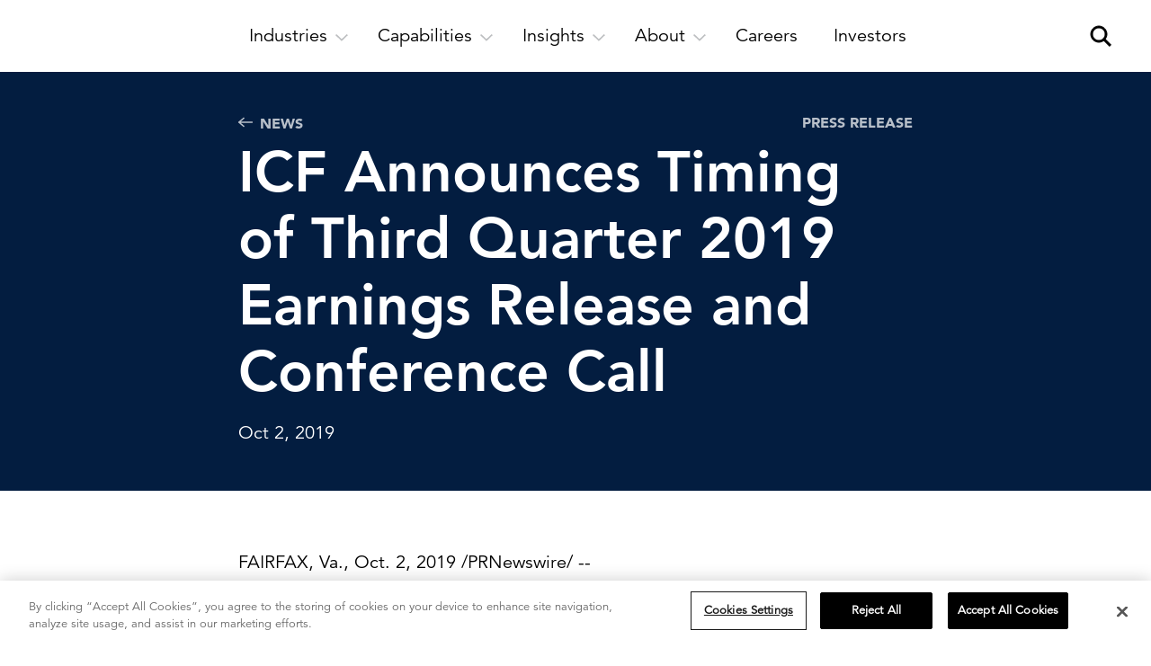

--- FILE ---
content_type: text/html; charset=utf-8
request_url: https://www.icf.com/news/2019/10/icf-announces-timing-of-third-quarter-2019-earnings-release-and-conference-call
body_size: 21970
content:
<!DOCTYPE html>
<html lang="en" ng-app="icfApp">


<head>
        <script>
        (function (w, d, s, l, i) {
            w[l] = w[l] || []; w[l].push({
                'gtm.start':
                    new Date().getTime(), event: 'gtm.js'
            }); var f = d.getElementsByTagName(s)[0],
                j = d.createElement(s), dl = l != 'dataLayer' ? '&l=' + l : ''; j.async = true; j.src =
                '//www.googletagmanager.com/gtm.js?id=' + i + dl; f.parentNode.insertBefore(j, f);
        })(window, document, 'script', 'dataLayer', 'GTM-WRTRTB');
        </script>

    <meta charset="utf-8">
    <meta http-equiv="X-UA-Compatible" content="IE=edge,chrome=1">
    <meta name="viewport" content="width=device-width, maximum-scale=1">

        <link rel="stylesheet" href="/includes/icf/css/main.min.css?t=1769276925">


    <title>ICF Announces Timing of Third Quarter 2019 Earnings Release and Conference Call | ICF</title>

    <meta name="description">
	<meta name="keywords">
	<meta itemprop="name" content="ICF Announces Timing of Third Quarter 2019 Earnings Release and Conference Call">
	<meta itemprop="description">
	<meta itemprop="image" content="https://www.icf.com/-/media/images/global/icf-sm-card-720x450v2.jpg?rev=c1fd757a111d4f048dda389deb5641e7">
	<meta property="og:title" content="ICF Announces Timing of Third Quarter 2019 Earnings Release and Conference Call">
	<meta property="og:type" content="article">
	<meta property="og:url" content="https://www.icf.com/news/2019/10/icf-announces-timing-of-third-quarter-2019-earnings-release-and-conference-call">
	<meta property="og:image" content="https://www.icf.com/-/media/images/global/icf-sm-card-720x450v2.jpg?rev=c1fd757a111d4f048dda389deb5641e7">
	<meta property="og:description">
	<meta property="og:site_name" content="ICF">
	<meta name="twitter:card" content="summary_large_image">
	<meta name="twitter:site" content="@icf">
	<meta name="twitter:title" content="ICF Announces Timing of Third Quarter 2019 Earnings Release and Conference Call">
	<meta name="twitter:description">
	<meta name="twitter:image:src" content="https://www.icf.com/-/media/images/global/icf-sm-card-720x450v2.jpg?rev=c1fd757a111d4f048dda389deb5641e7">
	

            <link rel="icon" type="image/jpeg" href="/-/media/images/icf/logos/icf-logos/favicon_32x32px.jpg?rev=0281771105f84bbdbdeca2448230b6be" />
            <link rel="apple-touch-icon" href="/-/media/images/icf/logos/icf-logos/icf-logo-180x180.png?rev=4a4acff07e6c4b348077a4e166b9f40e" />

    <meta name="format-detection" content="telephone=no">

<meta content="54287603" property="twitter:account_id"/>
<meta property="fb:page_id" content="200126230245"/>
<meta property="og:type" content="article" />
<meta property="og:site_name" content="ICF" />
<meta name="msvalidate.01" content="4E994DB984050FC40B399C08A88C0198" />
<meta name="facebook-domain-verification" content="57vhefmlpq68yt4jkfiilyjwxlgbei" />

<meta name="referrer" content="origin">        <script type="application/ld+json">
            {"@context":"https://schema.org","@type":"Organization","name":"ICF","sameAs":["https://www.facebook.com/ThisIsICF/","https://twitter.com/ICF","https://twitter.com/ICFNext","https://twitter.com/JoinICF","https://www.linkedin.com/groups/156762/profile","https://www.instagram.com/thisisicf/"],"url":"https://www.icf.com/","logo":{"@type":"ImageObject","url":"https://www.icf.com/-/media/images/icf/logos/icf-logos/icf_logo.png?as=0\u0026dmc=0\u0026thn=0\u0026rev=199d85e379bc4fedb2e9aeb182bfb7fd"}}
        </script>

    <link rel="canonical" href="http://icf.mediaroom.com/2019-10-02-icf-announces-timing-of-third-quarter-2019-earnings-release-and-conference-call" />


<meta name="VIcurrentDateTime" content="639048748825161590" />
<script type="text/javascript" src="/layouts/system/VisitorIdentification.js"></script>


    <script type="application/ld+json">
        {
        "@context": "https://schema.org",
        "@type": "WebSite",
        "url": "https://www.icf.com/",
        "potentialAction": {
        "@type": "SearchAction",
        "target": "https://www.icf.com/search?q={search_term_string}",
        "query-input": "required name=search_term_string"
        }
        }
    </script>


    <script>
    window.ICFGoogleMapsKey = 'AIzaSyAryIh5VrXcl-bncjiJAxxpyqyVGfu1ZXI';
    </script>

    <noscript>
        <style>
            *[data-aos] {
                display: block !important;
                opacity: 1 !important;
                visibility: visible !important;
            }
        </style>
    </noscript>

    <link rel="preload" href="/assets/fonts/next/1475508/065a6b14-b2cc-446e-9428-271c570df0d9.woff2" as="font" type="font/woff2" crossorigin />
    <link rel="preload" href="/assets/fonts/next/1475556/c78eb7af-a1c8-4892-974b-52379646fef4.woff2" as="font" type="font/woff2" crossorigin />
    <link rel="preload" href="/assets/fonts/next/1475544/d513e15e-8f35-4129-ad05-481815e52625.woff2" as="font" type="font/woff2" crossorigin />
    
    <script type="text/javascript">
        window.dataLayer = window.dataLayer || [];
    </script>
</head>




    <body class="body news-detail-page with-header">

                <!-- Google Tag Manager -->
                <noscript>
                    <iframe src="//www.googletagmanager.com/ns.html?id=GTM-WRTRTB" height="0" width="0" style="display:none;visibility:hidden"></iframe>
                </noscript>
                <!-- End Google Tag Manager -->




        <script>
        window.utmValues = {};
        </script>

        <script src="/includes/icf/js/jquery-2.2.4.min.js"></script>
        <script src="/includes/icf/js/remodal.js"></script>





<header class="main-header main-header--2025 ">
    <div class="main-header__skip-link-wrapper">
        <a class="main-header__skip-link" href="#main-content">Skip to main content</a>
    </div>

    <nav class="main-nav">
        <div class="main-nav__left">
<a href="/" class="main-nav__logo-wrapper" ><img src="/-/media/images/global/logos/icf-logo_full.png?rev=fb84b7dc9f7142f7bcc39e8472543882&amp;la=en&amp;h=48&amp;w=60&amp;hash=736389EF720A4AA99CE128C7362920A7" class="main-nav__logo" alt="ICF logo" /><img src="/-/media/images/global/logos/icf-logo_full-white.png?rev=7613d48eca264342a66f891c92242668&amp;la=en&amp;h=48&amp;w=60&amp;hash=4CE8C785C14E841093BDCB20E185BCE6" class="main-nav__logo main-nav__logo--alt" alt="ICF" /></a>        </div>
        <div class="main-nav__right">
            <a href class="main-nav__search-btn" aria-label="open and close site search pane" aria-haspopup="true">
                <div class="main-nav__search-btn__magnify" aria-hidden="true">
                    <span></span>
                    <span></span>
                    <?xml version="1.0" encoding="UTF-8"?>
<svg width="32px" height="32px" viewBox="0 0 32 32" version="1.1" xmlns="http://www.w3.org/2000/svg" xmlns:xlink="http://www.w3.org/1999/xlink">
  <g stroke="none" stroke-width="1" fill="none" fill-rule="evenodd">
        <g transform="translate(5.000000, 5.000000)" fill="#000000" fill-rule="nonzero" stroke="#000000">
            <path d="M9,16 C12.8659932,16 16,12.8659932 16,9 C16,5.13400675 12.8659932,2 9,2 C5.13400675,2 2,5.13400675 2,9 C2,12.8659932 5.13400675,16 9,16 Z M9,18 C4.02943725,18 0,13.9705627 0,9 C0,4.02943725 4.02943725,0 9,0 C13.9705627,0 18,4.02943725 18,9 C18,13.9705627 13.9705627,18 9,18 Z" id="Oval"></path>
            <rect id="Rectangle" transform="translate(18.000000, 18.000000) rotate(45.000000) translate(-18.000000, -18.000000) " x="13" y="17" width="10" height="2"></rect>
        </g>
    </g>
</svg>
                </div>
            </a>
                <a href class="main-nav__hamburger" aria-label="open and close hamburger menu" aria-haspopup="true">
                    <span></span>
                    <span></span>
                    <span></span>
                </a>
        </div>
        <div class="main-nav__center">

                    <div class="main-nav__main-nav-item">
                        <a href="" class="main-nav__main-nav-item-link" aria-label="open and close Industries subnavigation" aria-expanded="false" aria-haspopup="true">
                            <div class="main-nav__main-nav-item-tab" aria-hidden="true">
                                <div class="main-nav__main-nav-item-tab-text">
                                    Industries
                                </div>
                                <div aria-hidden="true" class="main-nav__main-nav-item-tab-arrow">
                                    <?xml version="1.0" encoding="UTF-8" standalone="no"?>
<svg viewBox="0 0 14 8" version="1.1" xmlns="http://www.w3.org/2000/svg" xmlns:xlink="http://www.w3.org/1999/xlink">
    <g>
        <g transform="translate(-420.000000, -386.000000)">
            <g transform="translate(280.000000, 375.000000)">
                <polygon points="146.95184 18.7522667 140 12.1314667 141.18776 11.0002667 146.95184 16.4896 152.71592 11 153.90368 12.1312"></polygon>
            </g>
        </g>
    </g>
</svg>
                                </div>
                            </div>
                        </a>
                            <div class="main-nav__main-nav-item-subnav-outer">
        <div class="main-nav__main-nav-item-subnav-inner">
            <nav aria-label="back link"><a href="#" class="main-nav__main-nav-item-subnav-back-link"><span aria-hidden="true"><?xml version="1.0" encoding="utf-8"?>
<!-- Generator: Adobe Illustrator 24.1.1, SVG Export Plug-In . SVG Version: 6.00 Build 0)  -->
<svg version="1.1" id="Layer_1" xmlns="http://www.w3.org/2000/svg" xmlns:xlink="http://www.w3.org/1999/xlink" x="0px" y="0px"
	 viewBox="0 0 7.8 13.9" style="enable-background:new 0 0 7.8 13.9;" xml:space="preserve">
<g>
	<g transform="translate(-420.000000, -386.000000)">
		<g transform="translate(280.000000, 375.000000)">
			<polygon points="140,18 146.6,11 147.8,12.2 142.3,18 147.8,23.7 146.6,24.9 			"/>
		</g>
	</g>
</g>
</svg>
</span>Back</a></nav>
                <div class="flexible-shrink-factor--0 flexible-section flexible-section--stack-subitems-on-mobile flexible-section--stack-subitems-on-tablet flexible-section--stack-subitems-on-small-desktop flexible-section--separator-thin-border main-nav__main-nav-item-subnav">
    <div class="flexible-width--three-quarters-width">
    <div class="main-nav__main-nav-item-subnav-summary">
<a href="/work" class="main-nav__main-nav-item-subnav-section-summary-title-link" >Industries<span class="main-nav__main-nav-item-subnav-section-summary-title-link-arrow" aria-hidden="true"><?xml version="1.0" encoding="UTF-8"?>
<svg width="16px" height="16px" viewBox="0 0 16 16" version="1.1" xmlns="http://www.w3.org/2000/svg" xmlns:xlink="http://www.w3.org/1999/xlink">
  <polygon points="8.00135019 0 6.4316615 1.56980559 11.7518634 6.89012442 -1.26121336e-13 6.89012442 -1.26121336e-13 9.10999247 11.7518634 9.10999247 6.4316615 14.4303113 8.00135019 16 16.0014086 8.00005845"></polygon>
</svg></span>
</a>                    <div class="main-nav__main-nav-item-subnav-section-summary-description">Powerful solutions that drive innovation and deliver results.</div>
    </div>
    <div class="main-nav__main-nav-item-subnav-link-group">
            <div class="main-nav__main-nav-item-subnav-link-group-title">
                Our Expertise
            </div>

            <ul class="main-nav__main-nav-item-subnav-link-group-links main-nav__main-nav-item-subnav-link-group-links--3-column">
    <li class="main-nav__main-nav-item-subnav-link-group-item">
<a href="/work/utilities" class="main-nav__main-nav-item-subnav-link-group-item-link" >            <div class="main-nav__main-nav-item-subnav-link-group-item-title">                
Utilities            </div>
</a>    </li>
    <li class="main-nav__main-nav-item-subnav-link-group-item">
<a href="/work/federal-health" class="main-nav__main-nav-item-subnav-link-group-item-link" >            <div class="main-nav__main-nav-item-subnav-link-group-item-title">                
Federal health            </div>
</a>    </li>
    <li class="main-nav__main-nav-item-subnav-link-group-item">
<a href="/work/disaster-management" class="main-nav__main-nav-item-subnav-link-group-item-link" >            <div class="main-nav__main-nav-item-subnav-link-group-item-title">                
Disaster management            </div>
</a>    </li>
    <li class="main-nav__main-nav-item-subnav-link-group-item">
<a href="/work/transportation" class="main-nav__main-nav-item-subnav-link-group-item-link" >            <div class="main-nav__main-nav-item-subnav-link-group-item-title">                
Transportation            </div>
</a>    </li>
    <li class="main-nav__main-nav-item-subnav-link-group-item">
<a href="/work/energy-project-development" class="main-nav__main-nav-item-subnav-link-group-item-link" >            <div class="main-nav__main-nav-item-subnav-link-group-item-title">                
Energy            </div>
</a>    </li>
    <li class="main-nav__main-nav-item-subnav-link-group-item">
<a href="/work/environment" class="main-nav__main-nav-item-subnav-link-group-item-link" >            <div class="main-nav__main-nav-item-subnav-link-group-item-title">                
Environmental services and infrastructure            </div>
</a>    </li>
    <li class="main-nav__main-nav-item-subnav-link-group-item">
<a href="/work/climate" class="main-nav__main-nav-item-subnav-link-group-item-link" >            <div class="main-nav__main-nav-item-subnav-link-group-item-title">                
Climate resilience            </div>
</a>    </li>
    <li class="main-nav__main-nav-item-subnav-link-group-item">
<a href="/work/transportation/aviation" class="main-nav__main-nav-item-subnav-link-group-item-link" >            <div class="main-nav__main-nav-item-subnav-link-group-item-title">                
Aviation            </div>
</a>    </li>
    <li class="main-nav__main-nav-item-subnav-link-group-item">
<a href="/work/us-federal-government" class="main-nav__main-nav-item-subnav-link-group-item-link" >            <div class="main-nav__main-nav-item-subnav-link-group-item-title">                
U.S. federal            </div>
</a>    </li>
    <li class="main-nav__main-nav-item-subnav-link-group-item">
<a href="/work/state-local-government" class="main-nav__main-nav-item-subnav-link-group-item-link" >            <div class="main-nav__main-nav-item-subnav-link-group-item-title">                
U.S. state and local government            </div>
</a>    </li>
    <li class="main-nav__main-nav-item-subnav-link-group-item">
<a href="/work/social-programs" class="main-nav__main-nav-item-subnav-link-group-item-link" >            <div class="main-nav__main-nav-item-subnav-link-group-item-title">                
Community and economic development            </div>
</a>    </li>
            </ul>

    </div>
    </div>
                <div class="flexible-section__separator"></div>
    <div class="flexible-width--one-quarter-width flexible-section flexible-section--stack-subitems-on-mobile flexible-section--stack-subitems-on-desktop flexible-section--separator-standard-gutter">
<a href="/clients" class="main-nav__main-nav-item-subnav-feature flexible-width--full-width" >                <div class="main-nav__main-nav-item-subnav-feature-image-wrapper">
                    <img src="/-/media/images/icf/company/navigation/client-stories-supporting-image-1-thumbnail-720px.jpg?rev=e2e851c41d4748cab66241819a605314&amp;la=en&amp;h=450&amp;w=720&amp;hash=EABD2C5A08A7B40A8D9CB9D40DABF507" class="main-nav__main-nav-item-subnav-feature-image" alt="Collage of ICF&#39;s client story work" />
                </div>
                <div class="main-nav__main-nav-item-subnav-feature-title">
                        <div class="main-nav__main-nav-item-subnav-feature-title-text">
                            Client stories<span class="main-nav__main-nav-item-subnav-feature-title-text-arrow" aria-hidden="true"><?xml version="1.0" encoding="UTF-8"?>
<svg width="16px" height="16px" viewBox="0 0 16 16" version="1.1" xmlns="http://www.w3.org/2000/svg" xmlns:xlink="http://www.w3.org/1999/xlink">
  <polygon points="8.00135019 0 6.4316615 1.56980559 11.7518634 6.89012442 -1.26121336e-13 6.89012442 -1.26121336e-13 9.10999247 11.7518634 9.10999247 6.4316615 14.4303113 8.00135019 16 16.0014086 8.00005845"></polygon>
</svg></span>
                        </div>
                </div>
                <div class="main-nav__main-nav-item-subnav-feature-description">
                    See how we help fast-changing industries succeed.
                </div>
</a>    </div>
    </div>

        </div>
    </div>

                    </div>
                    <div class="main-nav__main-nav-item">
                        <a href="" class="main-nav__main-nav-item-link" aria-label="open and close Capabilities subnavigation" aria-expanded="false" aria-haspopup="true">
                            <div class="main-nav__main-nav-item-tab" aria-hidden="true">
                                <div class="main-nav__main-nav-item-tab-text">
                                    Capabilities
                                </div>
                                <div aria-hidden="true" class="main-nav__main-nav-item-tab-arrow">
                                    <?xml version="1.0" encoding="UTF-8" standalone="no"?>
<svg viewBox="0 0 14 8" version="1.1" xmlns="http://www.w3.org/2000/svg" xmlns:xlink="http://www.w3.org/1999/xlink">
    <g>
        <g transform="translate(-420.000000, -386.000000)">
            <g transform="translate(280.000000, 375.000000)">
                <polygon points="146.95184 18.7522667 140 12.1314667 141.18776 11.0002667 146.95184 16.4896 152.71592 11 153.90368 12.1312"></polygon>
            </g>
        </g>
    </g>
</svg>
                                </div>
                            </div>
                        </a>
                            <div class="main-nav__main-nav-item-subnav-outer">
        <div class="main-nav__main-nav-item-subnav-inner">
            <nav aria-label="back link"><a href="#" class="main-nav__main-nav-item-subnav-back-link"><span aria-hidden="true"><?xml version="1.0" encoding="utf-8"?>
<!-- Generator: Adobe Illustrator 24.1.1, SVG Export Plug-In . SVG Version: 6.00 Build 0)  -->
<svg version="1.1" id="Layer_1" xmlns="http://www.w3.org/2000/svg" xmlns:xlink="http://www.w3.org/1999/xlink" x="0px" y="0px"
	 viewBox="0 0 7.8 13.9" style="enable-background:new 0 0 7.8 13.9;" xml:space="preserve">
<g>
	<g transform="translate(-420.000000, -386.000000)">
		<g transform="translate(280.000000, 375.000000)">
			<polygon points="140,18 146.6,11 147.8,12.2 142.3,18 147.8,23.7 146.6,24.9 			"/>
		</g>
	</g>
</g>
</svg>
</span>Back</a></nav>
                <div class="flexible-shrink-factor--0 flexible-section flexible-section--stack-subitems-on-mobile flexible-section--stack-subitems-on-tablet flexible-section--stack-subitems-on-small-desktop flexible-section--separator-thin-border main-nav__main-nav-item-subnav">
    <div class="flexible-width--three-quarters-width">
    <div class="main-nav__main-nav-item-subnav-summary">
<a href="/work" class="main-nav__main-nav-item-subnav-section-summary-title-link" >Capabilities<span class="main-nav__main-nav-item-subnav-section-summary-title-link-arrow" aria-hidden="true"><?xml version="1.0" encoding="UTF-8"?>
<svg width="16px" height="16px" viewBox="0 0 16 16" version="1.1" xmlns="http://www.w3.org/2000/svg" xmlns:xlink="http://www.w3.org/1999/xlink">
  <polygon points="8.00135019 0 6.4316615 1.56980559 11.7518634 6.89012442 -1.26121336e-13 6.89012442 -1.26121336e-13 9.10999247 11.7518634 9.10999247 6.4316615 14.4303113 8.00135019 16 16.0014086 8.00005845"></polygon>
</svg></span>
</a>                    <div class="main-nav__main-nav-item-subnav-section-summary-description">Applying technology and expertise to deliver bold, lasting impact.</div>
    </div>
    <div class="flexible-section flexible-section--stack-subitems-on-mobile flexible-section--separator-standard-gutter">
    <div class="main-nav__main-nav-item-subnav-link-group flexible-width--half-width">
            <div class="main-nav__main-nav-item-subnav-link-group-title">
                Technology
            </div>

            <ul class="main-nav__main-nav-item-subnav-link-group-links main-nav__main-nav-item-subnav-link-group-links--1-column">
    <li class="main-nav__main-nav-item-subnav-link-group-item">
<a href="/work/federal-it-modernization" class="main-nav__main-nav-item-subnav-link-group-item-link" >            <div class="main-nav__main-nav-item-subnav-link-group-item-title">                
Digital modernization            </div>
</a>    </li>
    <li class="main-nav__main-nav-item-subnav-link-group-item">
<a href="/work/enterprise-ai" class="main-nav__main-nav-item-subnav-link-group-item-link" >            <div class="main-nav__main-nav-item-subnav-link-group-item-title">                
Artificial intelligence            </div>
</a>    </li>
    <li class="main-nav__main-nav-item-subnav-link-group-item">
<a href="/work/data-analytics" class="main-nav__main-nav-item-subnav-link-group-item-link" >            <div class="main-nav__main-nav-item-subnav-link-group-item-title">                
Data and analytics            </div>
</a>    </li>
    <li class="main-nav__main-nav-item-subnav-link-group-item">
<a href="/next/capabilities/business-transformation/customer-experience-strategy-design" class="main-nav__main-nav-item-subnav-link-group-item-link" >            <div class="main-nav__main-nav-item-subnav-link-group-item-title">                
Experience and design            </div>
</a>    </li>
    <li class="main-nav__main-nav-item-subnav-link-group-item">
<a href="/work/enterprise-cloud-solutions" class="main-nav__main-nav-item-subnav-link-group-item-link" >            <div class="main-nav__main-nav-item-subnav-link-group-item-title">                
Cloud            </div>
</a>    </li>
    <li class="main-nav__main-nav-item-subnav-link-group-item">
<a href="/work/cybersecurity" class="main-nav__main-nav-item-subnav-link-group-item-link" >            <div class="main-nav__main-nav-item-subnav-link-group-item-title">                
Cybersecurity            </div>
</a>    </li>
    <li class="main-nav__main-nav-item-subnav-link-group-item">
<a href="/company/about/partners/partnership-ecosystem" class="main-nav__main-nav-item-subnav-link-group-item-link main-nav__main-nav-item-subnav-link-group-item-link--style-bold-with-arrow" >            <div class="main-nav__main-nav-item-subnav-link-group-item-title">                
Partner ecosystem<span class="main-nav__main-nav-item-subnav-link-group-item-title-arrow" aria-hidden="true"><?xml version="1.0" encoding="UTF-8"?>
<svg width="16px" height="16px" viewBox="0 0 16 16" version="1.1" xmlns="http://www.w3.org/2000/svg" xmlns:xlink="http://www.w3.org/1999/xlink">
  <polygon points="8.00135019 0 6.4316615 1.56980559 11.7518634 6.89012442 -1.26121336e-13 6.89012442 -1.26121336e-13 9.10999247 11.7518634 9.10999247 6.4316615 14.4303113 8.00135019 16 16.0014086 8.00005845"></polygon>
</svg></span>
            </div>
</a>    </li>
            </ul>

    </div>
                <div class="flexible-section__separator"></div>
    <div class="main-nav__main-nav-item-subnav-link-group flexible-width--half-width">
            <div class="main-nav__main-nav-item-subnav-link-group-title">
                Solutions
            </div>

            <ul class="main-nav__main-nav-item-subnav-link-group-links main-nav__main-nav-item-subnav-link-group-links--1-column">
    <li class="main-nav__main-nav-item-subnav-link-group-item">
<a href="/work/program-implementation" class="main-nav__main-nav-item-subnav-link-group-item-link" >            <div class="main-nav__main-nav-item-subnav-link-group-item-title">                
Program implementation            </div>
</a>    </li>
    <li class="main-nav__main-nav-item-subnav-link-group-item">
<a href="/work/advisory" class="main-nav__main-nav-item-subnav-link-group-item-link" >            <div class="main-nav__main-nav-item-subnav-link-group-item-title">                
Strategy and innovation            </div>
</a>    </li>
    <li class="main-nav__main-nav-item-subnav-link-group-item">
<a href="/work/human-capital" class="main-nav__main-nav-item-subnav-link-group-item-link" >            <div class="main-nav__main-nav-item-subnav-link-group-item-title">                
Workforce and change management            </div>
</a>    </li>
    <li class="main-nav__main-nav-item-subnav-link-group-item">
<a href="/work/regulatory-policy" class="main-nav__main-nav-item-subnav-link-group-item-link" >            <div class="main-nav__main-nav-item-subnav-link-group-item-title">                
Policy and regulatory            </div>
</a>    </li>
    <li class="main-nav__main-nav-item-subnav-link-group-item">
<a href="/work/program-implementation/grants-management" class="main-nav__main-nav-item-subnav-link-group-item-link" >            <div class="main-nav__main-nav-item-subnav-link-group-item-title">                
Grants management            </div>
</a>    </li>
    <li class="main-nav__main-nav-item-subnav-link-group-item">
<a href="/next/capabilities/integrated-communications" class="main-nav__main-nav-item-subnav-link-group-item-link" >            <div class="main-nav__main-nav-item-subnav-link-group-item-title">                
Strategic communications            </div>
</a>    </li>
            </ul>

    </div>
    </div>
    </div>
                <div class="flexible-section__separator"></div>
    <div class="flexible-width--one-quarter-width flexible-section flexible-section--stack-subitems-on-mobile flexible-section--stack-subitems-on-desktop flexible-section--separator-standard-gutter">
<a href="/work/enterprise-ai/fathom-ai" class="main-nav__main-nav-item-subnav-feature flexible-width--half-width" >                <div class="main-nav__main-nav-item-subnav-feature-image-wrapper">
                    <img src="/-/media/images/icf/company/navigation/fathom-promo-graphic-rectangle-logo-720px.jpg?rev=8462d19b16db4b06aadcfe8655475aa4&amp;la=en&amp;h=938&amp;w=1500&amp;hash=E60EFFC817CE7B82C24F8F488FFE3247" class="main-nav__main-nav-item-subnav-feature-image" alt="Fathom AI thumbnail with logo" />
                </div>
                <div class="main-nav__main-nav-item-subnav-feature-title">
                        <div class="main-nav__main-nav-item-subnav-feature-title-text">
                            ICF Fathom<span class="main-nav__main-nav-item-subnav-feature-title-text-arrow" aria-hidden="true"><?xml version="1.0" encoding="UTF-8"?>
<svg width="16px" height="16px" viewBox="0 0 16 16" version="1.1" xmlns="http://www.w3.org/2000/svg" xmlns:xlink="http://www.w3.org/1999/xlink">
  <polygon points="8.00135019 0 6.4316615 1.56980559 11.7518634 6.89012442 -1.26121336e-13 6.89012442 -1.26121336e-13 9.10999247 11.7518634 9.10999247 6.4316615 14.4303113 8.00135019 16 16.0014086 8.00005845"></polygon>
</svg></span>
                        </div>
                </div>
                <div class="main-nav__main-nav-item-subnav-feature-description">
                    Explore our suite of AI solutions and services
                </div>
</a>                <div class="flexible-section__separator"></div>
<a href="/next" class="main-nav__main-nav-item-subnav-feature flexible-width--half-width" >                <div class="main-nav__main-nav-item-subnav-feature-title">
                        <div class="main-nav__main-nav-item-subnav-feature-title-image-wrapper">
                            <img src="/-/media/images/icf-next/icf-next-logos/icfnext.svg?rev=d3e02f066fc64b4e8e5e6d3d4f04bfde&amp;la=en&amp;hash=BDDDC1AC50B643853A90014FDDFB0570" class="main-nav__main-nav-item-subnav-feature-title-image" alt="ICF Next" /><span class="main-nav__main-nav-item-subnav-feature-title-text-arrow" aria-hidden="true"><?xml version="1.0" encoding="UTF-8"?>
<svg width="16px" height="16px" viewBox="0 0 16 16" version="1.1" xmlns="http://www.w3.org/2000/svg" xmlns:xlink="http://www.w3.org/1999/xlink">
  <polygon points="8.00135019 0 6.4316615 1.56980559 11.7518634 6.89012442 -1.26121336e-13 6.89012442 -1.26121336e-13 9.10999247 11.7518634 9.10999247 6.4316615 14.4303113 8.00135019 16 16.0014086 8.00005845"></polygon>
</svg></span>
                        </div>
                </div>
                <div class="main-nav__main-nav-item-subnav-feature-description">
                    Strategic agency for engagement and transformation.
                </div>
</a>    </div>
    </div>

        </div>
    </div>

                    </div>
                    <div class="main-nav__main-nav-item">
                        <a href="" class="main-nav__main-nav-item-link" aria-label="open and close Insights subnavigation" aria-expanded="false" aria-haspopup="true">
                            <div class="main-nav__main-nav-item-tab" aria-hidden="true">
                                <div class="main-nav__main-nav-item-tab-text">
                                    Insights
                                </div>
                                <div aria-hidden="true" class="main-nav__main-nav-item-tab-arrow">
                                    <?xml version="1.0" encoding="UTF-8" standalone="no"?>
<svg viewBox="0 0 14 8" version="1.1" xmlns="http://www.w3.org/2000/svg" xmlns:xlink="http://www.w3.org/1999/xlink">
    <g>
        <g transform="translate(-420.000000, -386.000000)">
            <g transform="translate(280.000000, 375.000000)">
                <polygon points="146.95184 18.7522667 140 12.1314667 141.18776 11.0002667 146.95184 16.4896 152.71592 11 153.90368 12.1312"></polygon>
            </g>
        </g>
    </g>
</svg>
                                </div>
                            </div>
                        </a>
                            <div class="main-nav__main-nav-item-subnav-outer">
        <div class="main-nav__main-nav-item-subnav-inner">
            <nav aria-label="back link"><a href="#" class="main-nav__main-nav-item-subnav-back-link"><span aria-hidden="true"><?xml version="1.0" encoding="utf-8"?>
<!-- Generator: Adobe Illustrator 24.1.1, SVG Export Plug-In . SVG Version: 6.00 Build 0)  -->
<svg version="1.1" id="Layer_1" xmlns="http://www.w3.org/2000/svg" xmlns:xlink="http://www.w3.org/1999/xlink" x="0px" y="0px"
	 viewBox="0 0 7.8 13.9" style="enable-background:new 0 0 7.8 13.9;" xml:space="preserve">
<g>
	<g transform="translate(-420.000000, -386.000000)">
		<g transform="translate(280.000000, 375.000000)">
			<polygon points="140,18 146.6,11 147.8,12.2 142.3,18 147.8,23.7 146.6,24.9 			"/>
		</g>
	</g>
</g>
</svg>
</span>Back</a></nav>
                <div class="flexible-shrink-factor--0 flexible-section flexible-section--stack-subitems-on-mobile flexible-section--stack-subitems-on-tablet flexible-section--stack-subitems-on-small-desktop flexible-section--separator-thin-border main-nav__main-nav-item-subnav">
    <div class="flexible-width--three-quarters-width">
    <div class="main-nav__main-nav-item-subnav-summary">
<a href="/insights" class="main-nav__main-nav-item-subnav-section-summary-title-link" >Insights<span class="main-nav__main-nav-item-subnav-section-summary-title-link-arrow" aria-hidden="true"><?xml version="1.0" encoding="UTF-8"?>
<svg width="16px" height="16px" viewBox="0 0 16 16" version="1.1" xmlns="http://www.w3.org/2000/svg" xmlns:xlink="http://www.w3.org/1999/xlink">
  <polygon points="8.00135019 0 6.4316615 1.56980559 11.7518634 6.89012442 -1.26121336e-13 6.89012442 -1.26121336e-13 9.10999247 11.7518634 9.10999247 6.4316615 14.4303113 8.00135019 16 16.0014086 8.00005845"></polygon>
</svg></span>
</a>                    <div class="main-nav__main-nav-item-subnav-section-summary-description">Stay ahead with research, insights, and success stories developed by industry experts.</div>
    </div>
    <div class="flexible-section flexible-section--stack-subitems-on-mobile flexible-section--separator-standard-gutter default-margin-top--extra-large mobile-margin-top--gutter tablet-margin-top--large-gutter">
    <div class="main-nav__main-nav-item-subnav-link-group flexible-width--half-width default-margin-top--none">
            <div class="main-nav__main-nav-item-subnav-link-group-title">
                Trending topics
            </div>

            <ul class="main-nav__main-nav-item-subnav-link-group-links main-nav__main-nav-item-subnav-link-group-links--1-column">
    <li class="main-nav__main-nav-item-subnav-link-group-item">
<a href="/insights/artificial-intelligence" class="main-nav__main-nav-item-subnav-link-group-item-link" >            <div class="main-nav__main-nav-item-subnav-link-group-item-title">                
AI innovation            </div>
</a>    </li>
    <li class="main-nav__main-nav-item-subnav-link-group-item">
<a href="/insights/grid-modernization" class="main-nav__main-nav-item-subnav-link-group-item-link" >            <div class="main-nav__main-nav-item-subnav-link-group-item-title">                
Grid modernization            </div>
</a>    </li>
    <li class="main-nav__main-nav-item-subnav-link-group-item">
<a href="/insights/workforce" class="main-nav__main-nav-item-subnav-link-group-item-link" >            <div class="main-nav__main-nav-item-subnav-link-group-item-title">                
Workforce development            </div>
</a>    </li>
    <li class="main-nav__main-nav-item-subnav-link-group-item">
<a href="/insights/disaster-mitigation" class="main-nav__main-nav-item-subnav-link-group-item-link" >            <div class="main-nav__main-nav-item-subnav-link-group-item-title">                
Extreme weather resilience            </div>
</a>    </li>
            </ul>

    </div>
                <div class="flexible-section__separator"></div>
    <div class="main-nav__main-nav-item-subnav-link-group flexible-width--half-width default-margin-top--none">
            <div class="main-nav__main-nav-item-subnav-link-group-title">
                Latest thinking
            </div>

            <ul class="main-nav__main-nav-item-subnav-link-group-links main-nav__main-nav-item-subnav-link-group-links--1-column">
    <li class="main-nav__main-nav-item-subnav-link-group-item">
<a href="/insights?types=article" class="main-nav__main-nav-item-subnav-link-group-item-link" >            <div class="main-nav__main-nav-item-subnav-link-group-item-title">                
Articles            </div>
</a>    </li>
    <li class="main-nav__main-nav-item-subnav-link-group-item">
<a href="/clients" class="main-nav__main-nav-item-subnav-link-group-item-link" >            <div class="main-nav__main-nav-item-subnav-link-group-item-title">                
Client stories            </div>
</a>    </li>
    <li class="main-nav__main-nav-item-subnav-link-group-item">
<a href="/news" class="main-nav__main-nav-item-subnav-link-group-item-link" >            <div class="main-nav__main-nav-item-subnav-link-group-item-title">                
News            </div>
</a>    </li>
    <li class="main-nav__main-nav-item-subnav-link-group-item">
<a href="/insights?types=report" class="main-nav__main-nav-item-subnav-link-group-item-link" >            <div class="main-nav__main-nav-item-subnav-link-group-item-title">                
Reports            </div>
</a>    </li>
    <li class="main-nav__main-nav-item-subnav-link-group-item">
<a href="/insights/webinars" class="main-nav__main-nav-item-subnav-link-group-item-link" >            <div class="main-nav__main-nav-item-subnav-link-group-item-title">                
Webinars            </div>
</a>    </li>
    <li class="main-nav__main-nav-item-subnav-link-group-item">
<a href="/insights?types=smart-chart" class="main-nav__main-nav-item-subnav-link-group-item-link" >            <div class="main-nav__main-nav-item-subnav-link-group-item-title">                
Smart charts            </div>
</a>    </li>
            </ul>

    </div>
    </div>
    </div>
                <div class="flexible-section__separator"></div>
    <div class="flexible-width--one-quarter-width flexible-section flexible-section--stack-subitems-on-mobile flexible-section--stack-subitems-on-desktop flexible-section--separator-standard-gutter">
<a href="/insights/technology/data-ai-trends-federal-government-report-2025" class="main-nav__main-nav-item-subnav-feature flexible-width--half-width" >                <div class="main-nav__main-nav-item-subnav-feature-image-wrapper">
                    <img src="/-/media/images/icf/insights/technology/2025/6/wakefield-2025-report-lander/wakefield-report-2025-icf-micro-167px.jpg?rev=7ed2ed33f340436bbe92ac566cc3d95a&amp;la=en&amp;h=105&amp;w=167&amp;hash=57457864FB7027F9E645E8C3917E00A1" class="main-nav__main-nav-item-subnav-feature-image" alt="Wakefield report AI trends in federal" />
                </div>
                <div class="main-nav__main-nav-item-subnav-feature-title">
                        <div class="main-nav__main-nav-item-subnav-feature-title-text">
                            Top federal AI trends<span class="main-nav__main-nav-item-subnav-feature-title-text-arrow" aria-hidden="true"><?xml version="1.0" encoding="UTF-8"?>
<svg width="16px" height="16px" viewBox="0 0 16 16" version="1.1" xmlns="http://www.w3.org/2000/svg" xmlns:xlink="http://www.w3.org/1999/xlink">
  <polygon points="8.00135019 0 6.4316615 1.56980559 11.7518634 6.89012442 -1.26121336e-13 6.89012442 -1.26121336e-13 9.10999247 11.7518634 9.10999247 6.4316615 14.4303113 8.00135019 16 16.0014086 8.00005845"></polygon>
</svg></span>
                        </div>
                </div>
                <div class="main-nav__main-nav-item-subnav-feature-description">
                    New findings for 2025
                </div>
</a>                <div class="flexible-section__separator"></div>
<a href="/insights/energy/impact-rapid-demand-growth-us" class="main-nav__main-nav-item-subnav-feature flexible-width--half-width" >                <div class="main-nav__main-nav-item-subnav-feature-title">
                        <div class="main-nav__main-nav-item-subnav-feature-title-text">
                            The impact of rapid demand growth<span class="main-nav__main-nav-item-subnav-feature-title-text-arrow" aria-hidden="true"><?xml version="1.0" encoding="UTF-8"?>
<svg width="16px" height="16px" viewBox="0 0 16 16" version="1.1" xmlns="http://www.w3.org/2000/svg" xmlns:xlink="http://www.w3.org/1999/xlink">
  <polygon points="8.00135019 0 6.4316615 1.56980559 11.7518634 6.89012442 -1.26121336e-13 6.89012442 -1.26121336e-13 9.10999247 11.7518634 9.10999247 6.4316615 14.4303113 8.00135019 16 16.0014086 8.00005845"></polygon>
</svg></span>
                        </div>
                </div>
                <div class="main-nav__main-nav-item-subnav-feature-description">
                    Key recommendations for utilities
                </div>
</a>    </div>
    </div>

        </div>
    </div>

                    </div>
                    <div class="main-nav__main-nav-item">
                        <a href="" class="main-nav__main-nav-item-link" aria-label="open and close About subnavigation" aria-expanded="false" aria-haspopup="true">
                            <div class="main-nav__main-nav-item-tab" aria-hidden="true">
                                <div class="main-nav__main-nav-item-tab-text">
                                    About
                                </div>
                                <div aria-hidden="true" class="main-nav__main-nav-item-tab-arrow">
                                    <?xml version="1.0" encoding="UTF-8" standalone="no"?>
<svg viewBox="0 0 14 8" version="1.1" xmlns="http://www.w3.org/2000/svg" xmlns:xlink="http://www.w3.org/1999/xlink">
    <g>
        <g transform="translate(-420.000000, -386.000000)">
            <g transform="translate(280.000000, 375.000000)">
                <polygon points="146.95184 18.7522667 140 12.1314667 141.18776 11.0002667 146.95184 16.4896 152.71592 11 153.90368 12.1312"></polygon>
            </g>
        </g>
    </g>
</svg>
                                </div>
                            </div>
                        </a>
                            <div class="main-nav__main-nav-item-subnav-outer">
        <div class="main-nav__main-nav-item-subnav-inner">
            <nav aria-label="back link"><a href="#" class="main-nav__main-nav-item-subnav-back-link"><span aria-hidden="true"><?xml version="1.0" encoding="utf-8"?>
<!-- Generator: Adobe Illustrator 24.1.1, SVG Export Plug-In . SVG Version: 6.00 Build 0)  -->
<svg version="1.1" id="Layer_1" xmlns="http://www.w3.org/2000/svg" xmlns:xlink="http://www.w3.org/1999/xlink" x="0px" y="0px"
	 viewBox="0 0 7.8 13.9" style="enable-background:new 0 0 7.8 13.9;" xml:space="preserve">
<g>
	<g transform="translate(-420.000000, -386.000000)">
		<g transform="translate(280.000000, 375.000000)">
			<polygon points="140,18 146.6,11 147.8,12.2 142.3,18 147.8,23.7 146.6,24.9 			"/>
		</g>
	</g>
</g>
</svg>
</span>Back</a></nav>
                <div class="flexible-shrink-factor--0 flexible-section flexible-section--stack-subitems-on-mobile flexible-section--stack-subitems-on-tablet flexible-section--stack-subitems-on-small-desktop flexible-section--separator-thin-border main-nav__main-nav-item-subnav">
    <div class="flexible-width--three-quarters-width">
    <div class="main-nav__main-nav-item-subnav-summary">
<a href="/company/about" class="main-nav__main-nav-item-subnav-section-summary-title-link" >About<span class="main-nav__main-nav-item-subnav-section-summary-title-link-arrow" aria-hidden="true"><?xml version="1.0" encoding="UTF-8"?>
<svg width="16px" height="16px" viewBox="0 0 16 16" version="1.1" xmlns="http://www.w3.org/2000/svg" xmlns:xlink="http://www.w3.org/1999/xlink">
  <polygon points="8.00135019 0 6.4316615 1.56980559 11.7518634 6.89012442 -1.26121336e-13 6.89012442 -1.26121336e-13 9.10999247 11.7518634 9.10999247 6.4316615 14.4303113 8.00135019 16 16.0014086 8.00005845"></polygon>
</svg></span>
</a>                    <div class="main-nav__main-nav-item-subnav-section-summary-description">A leading global company turning data into insights and innovation into impact.</div>
    </div>
    <div class="main-nav__main-nav-item-subnav-link-group">
            <div class="main-nav__main-nav-item-subnav-link-group-title">
                About ICF
            </div>


    <div class="flexible-section flexible-section--stack-subitems-on-mobile flexible-section--stack-subitems-on-tablet flexible-section--separator-standard-gutter main-nav__main-nav-item-subnav-link-group-sections">
        <ul class="main-nav__main-nav-item-subnav-link-group-section  main-nav__main-nav-item-subnav-link-group-links flexible-width--two-thirds-width main-nav__main-nav-item-subnav-link-group-links--2-column">
    <li class="main-nav__main-nav-item-subnav-link-group-item">
<a href="/news" class="main-nav__main-nav-item-subnav-link-group-item-link" >            <div class="main-nav__main-nav-item-subnav-link-group-item-title">                
News            </div>
</a>    </li>
    <li class="main-nav__main-nav-item-subnav-link-group-item">
<a href="/company/about/leadership" class="main-nav__main-nav-item-subnav-link-group-item-link" >            <div class="main-nav__main-nav-item-subnav-link-group-item-title">                
Leadership            </div>
</a>    </li>
    <li class="main-nav__main-nav-item-subnav-link-group-item">
<a href="/history" class="main-nav__main-nav-item-subnav-link-group-item-link" >            <div class="main-nav__main-nav-item-subnav-link-group-item-title">                
History            </div>
</a>    </li>
    <li class="main-nav__main-nav-item-subnav-link-group-item">
<a href="/company/about/corporate-citizenship" class="main-nav__main-nav-item-subnav-link-group-item-link" >            <div class="main-nav__main-nav-item-subnav-link-group-item-title">                
Corporate Citizenship            </div>
</a>    </li>
    <li class="main-nav__main-nav-item-subnav-link-group-item">
<a href="/company/ethics-and-compliance" class="main-nav__main-nav-item-subnav-link-group-item-link" >            <div class="main-nav__main-nav-item-subnav-link-group-item-title">                
Ethics and compliance            </div>
</a>    </li>
    <li class="main-nav__main-nav-item-subnav-link-group-item">
<a href="/company/about/data-privacy" class="main-nav__main-nav-item-subnav-link-group-item-link" >            <div class="main-nav__main-nav-item-subnav-link-group-item-title">                
Data privacy            </div>
</a>    </li>
    <li class="main-nav__main-nav-item-subnav-link-group-item">
<a href="/contracts" class="main-nav__main-nav-item-subnav-link-group-item-link" >            <div class="main-nav__main-nav-item-subnav-link-group-item-title">                
Contracts            </div>
</a>    </li>
    <li class="main-nav__main-nav-item-subnav-link-group-item">
<a href="/company/locations" class="main-nav__main-nav-item-subnav-link-group-item-link" >            <div class="main-nav__main-nav-item-subnav-link-group-item-title">                
Locations            </div>
</a>    </li>
        </ul>
                <div class="flexible-section__separator"></div>
        <ul class="main-nav__main-nav-item-subnav-link-group-section  main-nav__main-nav-item-subnav-link-group-links flexible-width--one-third-width default-padding-left--standard default-border-color--color-brand-light-gray default-border-left--small main-nav__main-nav-item-subnav-link-group-links--1-column">
    <li class="main-nav__main-nav-item-subnav-link-group-item">
<a href="/company/locations/european-region" class="main-nav__main-nav-item-subnav-link-group-item-link main-nav__main-nav-item-subnav-link-group-item-link--style-bold" >            <div class="main-nav__main-nav-item-subnav-link-group-item-title">                
Europe and U.K.            </div>
                <div class="main-nav__main-nav-item-subnav-link-group-item-description">Learn about our work with governments, businesses, and organizations in Europe and the U.K.</div>
</a>    </li>
        </ul>
    </div>
    </div>
    <div class="main-nav__main-nav-item-subnav-callout-container">
        <div class="main-nav__main-nav-item-subnav-callout">
                <span class="main-nav__main-nav-item-subnav-callout-text">Need help or want to learn more?</span>&nbsp;
            <a href="/contact-us" class="main-nav__main-nav-item-subnav-callout-link" >Contact us<span class="main-nav__main-nav-item-subnav-callout-arrow" aria-hidden="true"><?xml version="1.0" encoding="UTF-8"?>
<svg width="16px" height="16px" viewBox="0 0 16 16" version="1.1" xmlns="http://www.w3.org/2000/svg" xmlns:xlink="http://www.w3.org/1999/xlink">
  <polygon points="8.00135019 0 6.4316615 1.56980559 11.7518634 6.89012442 -1.26121336e-13 6.89012442 -1.26121336e-13 9.10999247 11.7518634 9.10999247 6.4316615 14.4303113 8.00135019 16 16.0014086 8.00005845"></polygon>
</svg></span>
</a>        </div>
    </div>
    </div>
                <div class="flexible-section__separator"></div>
    <div class="flexible-width--one-quarter-width flexible-section flexible-section--stack-subitems-on-mobile flexible-section--stack-subitems-on-desktop flexible-section--separator-standard-gutter">
<a href="/insights/inside-icf" class="main-nav__main-nav-item-subnav-feature" >                <div class="main-nav__main-nav-item-subnav-feature-image-wrapper">
                    <img src="/-/media/images/icf/company/about-page/ccr/icf-employees-293x183px.jpg?rev=46b34f3e98924ef2bb33b2d5869f0325&amp;la=en&amp;h=183&amp;w=293&amp;hash=0D2A38DE6987C961AD316E69B8002C7A" class="main-nav__main-nav-item-subnav-feature-image" alt="icf employees" />
                </div>
                <div class="main-nav__main-nav-item-subnav-feature-title">
                        <div class="main-nav__main-nav-item-subnav-feature-title-text">
                            Inside ICF blog<span class="main-nav__main-nav-item-subnav-feature-title-text-arrow" aria-hidden="true"><?xml version="1.0" encoding="UTF-8"?>
<svg width="16px" height="16px" viewBox="0 0 16 16" version="1.1" xmlns="http://www.w3.org/2000/svg" xmlns:xlink="http://www.w3.org/1999/xlink">
  <polygon points="8.00135019 0 6.4316615 1.56980559 11.7518634 6.89012442 -1.26121336e-13 6.89012442 -1.26121336e-13 9.10999247 11.7518634 9.10999247 6.4316615 14.4303113 8.00135019 16 16.0014086 8.00005845"></polygon>
</svg></span>
                        </div>
                </div>
                <div class="main-nav__main-nav-item-subnav-feature-description">
                    Find out how our purpose shapes our culture, people, and work.
                </div>
</a>    </div>
    </div>

        </div>
    </div>

                    </div>
                    <div class="main-nav__main-nav-item">
<a href="https://careers.icf.com/" class="main-nav__main-nav-item-link main-nav__main-nav-item-link--standalone" >                            <div class="main-nav__main-nav-item-tab">
                                <div class="main-nav__main-nav-item-tab-text">
                                    Careers
                                </div>
                            </div>
</a>                    </div>
                    <div class="main-nav__main-nav-item">
<a href="https://investor.icf.com/" class="main-nav__main-nav-item-link main-nav__main-nav-item-link--standalone" >                            <div class="main-nav__main-nav-item-tab">
                                <div class="main-nav__main-nav-item-tab-text">
                                    Investors
                                </div>
                            </div>
</a>                    </div>
        </div>
    </nav>

    


<div class="search-wrapper search-wrapper--with-suggestions" style="height: 0">
    <div class="search-wrapper__container">
        <div class="search-wrapper__inner">
            

<div class="search-control" role="search">
    <div class="search-control__form-container">
        <div id="searchSuggestionAnnounce" class="search-control__suggestion-announce sr-only" aria-live="polite"><!-- 2 suggestions found, to navigate use up and down arrows --></div>
        <form class="search-control__search-form" action="/search" id="search-control-form">
            <div class="search-control__type-ahead" data-type-ahead-input="search-control__search-input">
                <span class="search-control__type-ahead-hidden-text"></span><span class="search-control__type-ahead-visible-text"></span>
            </div>            
            <input role="combobox" aria-owns="searchRenderingSearchSuggestions" aria-autocomplete="both" class="search-control__search-input" id="search-control__search-input" name="q" type="search" placeholder="Search for content, insights, and experts" value="" data-initial-value="" autocomplete="off" autocorrect="off" autocapitalize="off" spellcheck="false">

            <input type="submit" class="search-control__submit" aria-hidden="true" tabindex="-1" />
                <button class="search-control__search-btn" aria-label="search">
                    <div class="search-control__search-input-icon" aria-hidden="true">
                        <?xml version="1.0" encoding="UTF-8"?>
<svg width="32px" height="32px" viewBox="0 0 32 32" version="1.1" xmlns="http://www.w3.org/2000/svg" xmlns:xlink="http://www.w3.org/1999/xlink">
  <g stroke="none" stroke-width="1" fill="none" fill-rule="evenodd">
        <g transform="translate(5.000000, 5.000000)" fill="#000000" fill-rule="nonzero" stroke="#000000">
            <path d="M9,16 C12.8659932,16 16,12.8659932 16,9 C16,5.13400675 12.8659932,2 9,2 C5.13400675,2 2,5.13400675 2,9 C2,12.8659932 5.13400675,16 9,16 Z M9,18 C4.02943725,18 0,13.9705627 0,9 C0,4.02943725 4.02943725,0 9,0 C13.9705627,0 18,4.02943725 18,9 C18,13.9705627 13.9705627,18 9,18 Z" id="Oval"></path>
            <rect id="Rectangle" transform="translate(18.000000, 18.000000) rotate(45.000000) translate(-18.000000, -18.000000) " x="13" y="17" width="10" height="2"></rect>
        </g>
    </g>
</svg>
                    </div>
                </button>
                    </form>
    </div>
    <div class="search-control__search-suggestions-wrapper">
        <div id="searchRenderingSearchSuggestions" class="search-control__search-suggestions" role="listbox" tabindex="-1"></div>
    </div>
</div>
            <div class="search-wrapper__default-content">
                <div class="search-wrapper__popular-search-container">
                    


<div class="search-list">
    <div class="search-list__title">Popular Searches</div>

    <ul class="search-list__list">
            <li class="search-list__list-item">
                <a class="search-list__list-item__link" href="/search?q=Federal+IT+modernization" data-item-id="007a276555924e30bd27e1f5d7669b75">
                    Federal IT modernization
                </a>
            </li>
            <li class="search-list__list-item">
                <a class="search-list__list-item__link" href="/search?q=Artificial+intelligence" data-item-id="a89bf5538e784f87b4d86fdef509d302">
                    Artificial intelligence
                </a>
            </li>
            <li class="search-list__list-item">
                <a class="search-list__list-item__link" href="/search?q=Disaster+mitigation" data-item-id="bd46cf829148420aafbee149ce379c1f">
                    Disaster mitigation
                </a>
            </li>
            <li class="search-list__list-item">
                <a class="search-list__list-item__link" href="/search?q=Energy+efficiency" data-item-id="210d5da029b24b788bd0f5137e93ad96">
                    Energy efficiency
                </a>
            </li>
            <li class="search-list__list-item">
                <a class="search-list__list-item__link" href="/search?q=Federal+health" data-item-id="d61fcb62ca224739bc2e2aa55681e75a">
                    Federal health
                </a>
            </li>
    </ul>
</div>
                </div>
                <div class="search-wrapper__featured-result-container">
                    




<div class="featured-result">
    <div class="featured-result-type">Featured</div>
    <div class="featured-result-inner" style="background-image: url(/-/media/images/icf/industries-and-services/digital-and-marketing/digital-transformation-services/digital-transformation-page-header-1567px.jpg?rev=c3eb8569004f495a9a75dddb22c93086);">
        <div class="featured-result-text-wrapper">
<a href="/work/federal-it-modernization" class="featured-result-link" >Learn more                    <span aria-hidden="true"><?xml version="1.0" encoding="UTF-8"?>
<svg width="16px" height="16px" viewBox="0 0 16 16" version="1.1" xmlns="http://www.w3.org/2000/svg" xmlns:xlink="http://www.w3.org/1999/xlink">
  <polygon points="8.00135019 0 6.4316615 1.56980559 11.7518634 6.89012442 -1.26121336e-13 6.89012442 -1.26121336e-13 9.10999247 11.7518634 9.10999247 6.4316615 14.4303113 8.00135019 16 16.0014086 8.00005845"></polygon>
</svg> </span>
</a>                            <div class="featured-result-title">
                    Federal IT modernization services
                </div>
        </div>
        <div class="featured-result-overlay"></div>
    </div>
</div>   
                </div>
            </div>
        </div>
    </div>
</div>

</header>











        <main id="main-content">
            

<div class="news-detail ">
    <div class="news-detail-header color-approachable-blue" data-aos="fade-up" data-aos-duration="1000">
        <div class="news-detail-header__outer">
            <div class="news-detail-header__inner">
                    <div class="news-detail-header__top" role="navigation" aria-label="back link">
                            <a class="news-detail-header__back-link" href="/news">
                                <span aria-hidden="true"><svg xmlns="http://www.w3.org/2000/svg" viewBox="0 0 15 10.01">
	<path d="M0.2,5.51a0.27,0.27,0,0,1,0,0,0.7,0.7,0,0,1,0-1s0,0,0,0h0l5-4.26a0.71,0.71,0,0,1,1,1L2.63,4.29H14.29a0.71,0.71,0,0,1,0,1.43H2.63L6.22,8.79a0.71,0.71,0,0,1-1,1l-5-4.26h0" transform="translate(0 0)" />
</svg></span> News
                            </a>

                            <div class="news-detail-header__category">
                                Press release
                            </div>
                    </div>

                    <h1 class="news-detail-header__title">
                        ICF Announces Timing of Third Quarter 2019 Earnings Release and Conference Call
                    </h1>


                    <div class="news-detail-header__meta">


                            <p class="news-detail-header__date">
                                Oct 2, 2019
                            </p>
                    </div>
            </div>
        </div>
    </div>
    
    <div class="news-detail-page" data-aos="fade-up" data-aos-duration="1000" data-aos-delay="250">
        <div class="news-detail-page__container ">
            <div class="news-detail-page__content">
                <article class="news-detail-center">


                    <div class="news-detail-content" data-aos="fade-up" data-aos-duration="1000">
                        <div class="news-detail-content-inner">
                            <div class="news-detail-body">
                                <style type="text/css">
    /* Style Definitions */
    span.prnews_span
    {
    font-size:8pt;
    font-family:"Arial";
    color:black;
    }
    a.prnews_a
    {
    color:blue;
    }
    li.prnews_li
    {
    font-size:8pt;
    font-family:"Arial";
    color:black;
    }
    p.prnews_p
    {
    font-size:0.62em;
    font-family:"Arial";
    color:black;
    margin:0in;
    }
    .prngen3{
    BORDER-TOP:black 0pt; BORDER-RIGHT:black 0pt; VERTICAL-ALIGN: BOTTOM; BORDER-BOTTOM:black 0pt; TEXT-ALIGN: RIGHT; PADDING-LEFT:0.50em; BORDER-LEFT:black 0pt; PADDING-RIGHT:0.50em
    }
    .prngen2{
    BORDER-TOP:black 0pt; BORDER-RIGHT:black 0pt; VERTICAL-ALIGN: BOTTOM; BORDER-BOTTOM:black 0pt; PADDING-LEFT:0.50em; BORDER-LEFT:black 0pt; PADDING-RIGHT:0.50em
    }
    .prntblns{
    BORDER-TOP: 1pt; BORDER-RIGHT: 1pt; BORDER-COLLAPSE: collapse; BORDER-BOTTOM: 1pt; BORDER-LEFT: 1pt
    }
</style>
<p><span class="xn-location">FAIRFAX, Va.</span>, <span class="xn-chron">Oct. 2, 2019</span> /PRNewswire/ --</p>
<br />
<p> <strong>Presenters: </strong><span style="white-space: pre;">	</span>Mr. Sudhakar Kesavan, Executive Chairman <br />
<span style="white-space: pre;">			</span>Mr. John Wasson, President and Chief Executive Officer <br />
<span style="white-space: pre;">			</span>Mr. James Morgan, Chief Financial Officer </p>
<p> <strong>Date: </strong><span style="white-space: pre;">		</span>Wednesday, November 6, 2019 </p>
<p> <strong>Time: </strong><span style="white-space: pre;">		</span>4:30 p.m. Eastern Time </p>
<p> <strong>Dial-in: </strong><span style="white-space: pre;">		</span>1.888.771.4371 (U.S. toll free) <br />
<span style="white-space: pre;">			</span>Confirmation number: 4901 9402 </p>
<p> <strong>Audio <br />
Webcast: </strong><span style="white-space: pre;">	</span><a rel="noopener noreferrer" rel="noopener noreferrer" href="https://edge.media-server.com/mmc/p/idca4g33" target="_blank">https://edge.media-server.com/mmc/p/idca4g33</a></p>
<p>&nbsp;</p>
<p><a rel="noopener noreferrer" rel="noopener noreferrer" target="_blank" href="https://c212.net/c/link/?t=0&amp;l=en&amp;o=2597836-1&amp;h=446516266&amp;u=https%3A%2F%2Fwww.icf.com%2F&amp;a=ICF">ICF</a> (NASDAQ: ICFI), a global consulting and digital services provider, will release its third quarter 2019 results on <span class="xn-chron">Wednesday, November 6, 2019</span>, after the market close. The results will be available at: <a rel="noopener noreferrer" rel="noopener noreferrer" target="_blank" href="https://c212.net/c/link/?t=0&amp;l=en&amp;o=2597836-1&amp;h=4045794577&amp;u=http%3A%2F%2Finvestor.icf.com%2F&amp;a=http%3A%2F%2Finvestor.icf.com">http://investor.icf.com</a>.</p>
<p>To participate in the conference call, please register at <a rel="noopener noreferrer" rel="noopener noreferrer" target="_blank" href="https://c212.net/c/link/?t=0&amp;l=en&amp;o=2597836-1&amp;h=894800454&amp;u=https%3A%2F%2Fedge.media-server.com%2Fmmc%2Fp%2Fidca4g33&amp;a=https%3A%2F%2Fedge.media-server.com%2Fmmc%2Fp%2Fidca4g33">https://edge.media-server.com/mmc/p/idca4g33</a>&nbsp;at least 15 minutes prior to the call and download and install any necessary software. Individuals interested in participating in the call should dial 1.888.771.4371 (U.S. toll free) and use access code 4901 9402. An archive will be available for one year following the live event. </p>
<p>A digital recording of the conference will be available beginning at <span class="xn-chron">7:00 p.m. Eastern Time</span> <span class="xn-chron">November 6, 2019</span>, through <span class="xn-chron">11:59 p.m. Eastern Time</span> <span class="xn-chron">November 20, 2019</span>. You may listen to the digital recording by calling 1.888.843.7419 (U.S. toll free) or +1.630.652.3042 (outside of the U.S.). The passcode is 4901 9402.</p>
<p>&nbsp;</p>
<p><strong>For More Information</strong></p>
<p><strong>Investor information contact: <br />
</strong><span class="xn-person">Lynn Morgen</span>, AdvisIRy Partners, <a rel="noopener noreferrer" rel="noopener noreferrer" target="_blank" href="mailto:lynn.morgen@advisiry.com">lynn.morgen@advisiry.com</a>, +1.212.750.5800</p>
<p>or</p>
<p><span class="xn-person">David Gold</span>, AdvisIRy Partners, <a rel="noopener noreferrer" rel="noopener noreferrer" target="_blank" href="mailto:david.gold@advisiry.com">david.gold@advisiry.com</a>, +1.212.750.5800</p>
<p><strong>Company information contact: <br />
</strong><span class="xn-person">Lauren Dyke</span>, ICF, <a rel="noopener noreferrer" rel="noopener noreferrer" target="_blank" href="mailto:lauren.dyke@icf.com">lauren.dyke@icf.com</a>, +1.571.373.5577</p>
<p><strong><em>&nbsp;</em></strong></p>
<p><strong><em>About ICF <br />
</em></strong><em>ICF (NASDAQ:ICFI) is a leading global solutions and technology provider with approximately 9,000 employees. At ICF, business analysts and policy specialists work together with digital strategists, data scientists and creatives. We combine unmatched industry expertise with cutting-edge engagement capabilities to help organizations solve their most complex challenges. Since 1969, public and private sector clients have worked with ICF to navigate change and shape the future. Learn more at icf.com.</em></p>
<p><strong><em>Caution Concerning Forward-looking Statements <br />
</em></strong><em>Statements that are not historical facts and involve known and unknown risks and uncertainties are "forward-looking statements" as defined in the Private Securities Litigation Reform Act of 1995. Such statements may concern our current expectations about our future results, plans, operations and prospects and involve certain risks, including those related to the government contracting industry generally; our particular business, including our dependence on contracts with U.S. federal government agencies; and our ability to acquire and successfully integrate businesses. These and other factors that could cause our actual results to differ from those indicated in forward-looking statements are included in the "Risk Factors" section of our securities filings with the Securities and Exchange Commission. The forward-looking statements included herein are only made as of the date hereof, and we specifically disclaim any obligation to update these statements in the future. </em></p>
<div class="PRN_ImbeddedAssetReference" id="DivAssetPlaceHolder2">
</div>
<p>SOURCE  ICF</p>
<img alt="" src="https://rt.prnewswire.com/rt.gif?NewsItemId=PH90195&amp;Transmission_Id=201910021605PR_NEWS_USPR_____PH90195&amp;DateId=20191002" style="border:0px; width:1px; height:1px;" />
                            </div>

                        </div>
                    </div>
                </article>
            </div>
        </div>
        

        <div class="news-detail-subcontent-container">
            

    <div class="news-detail-next" data-aos="fade-up" data-aos-duration="1000">
        <div class="news-detail-next-header">Up Next</div>
        <a href="/news/2019/11/icf-reports-third-quarter-2019-results" class="news-detail-next-title">ICF Reports Third Quarter 2019 Results</a>
        <a href="/news/2019/11/icf-reports-third-quarter-2019-results" class="news-detail-next-description">
            <p></p>
        </a>
    </div>

        </div>        
    </div>
</div>
                    </main>




<footer class="main-footer">
    <div class="main-footer__top-container">
        <div class="main-footer__top-container__column main-footer__top-container__column--left">
                <div class="main-footer__top-container__header">
                    Our client stories
                </div>

                <div class="main-footer__top-container__text">
                    Discover how we help clients achieve success.
                </div>

<a href="/clients" class="main-footer__top-container__link" >Learn more                    <span aria-hidden="true"><?xml version="1.0" encoding="UTF-8"?>
<svg width="16px" height="16px" viewBox="0 0 16 16" version="1.1" xmlns="http://www.w3.org/2000/svg" xmlns:xlink="http://www.w3.org/1999/xlink">
  <polygon points="8.00135019 0 6.4316615 1.56980559 11.7518634 6.89012442 -1.26121336e-13 6.89012442 -1.26121336e-13 9.10999247 11.7518634 9.10999247 6.4316615 14.4303113 8.00135019 16 16.0014086 8.00005845"></polygon>
</svg></span>
</a>        </div>
        <div class="main-footer__top-container__column main-footer__top-container__column--right">
                <div class="main-footer__top-container__header">
                    Insights in your inbox 
                </div>

                <div class="main-footer__top-container__text">
                    Receive perspectives on the industries and issues that matter.
                </div>

<a href="/insights-subscription" class="main-footer__top-container__link" target="|Custom" >Subscribe                    <span aria-hidden="true"><?xml version="1.0" encoding="UTF-8"?>
<svg width="16px" height="16px" viewBox="0 0 16 16" version="1.1" xmlns="http://www.w3.org/2000/svg" xmlns:xlink="http://www.w3.org/1999/xlink">
  <polygon points="8.00135019 0 6.4316615 1.56980559 11.7518634 6.89012442 -1.26121336e-13 6.89012442 -1.26121336e-13 9.10999247 11.7518634 9.10999247 6.4316615 14.4303113 8.00135019 16 16.0014086 8.00005845"></polygon>
</svg></span>
</a>        </div>

    </div>

    <nav class="main-footer__nav">
        <div class="main-footer__nav__container">


                <div class="main-footer__nav__column main-footer__nav__column--1" id="column__d903daa9f2514993a232d8c97614ff0c">

                        <div class="main-footer__nav__section">
                            <div class="main-footer__nav__header">


                                    <a href class="main-footer__nav__header-toggle" aria-label="open and close Industries and capabilities subnavigation" aria-expanded="false"></a>

<a href="/work" class="main-footer__nav__header-link" >Industries and capabilities                                    <span aria-hidden="true"><?xml version="1.0" encoding="UTF-8"?>
<svg width="16px" height="16px" viewBox="0 0 16 16" version="1.1" xmlns="http://www.w3.org/2000/svg" xmlns:xlink="http://www.w3.org/1999/xlink">
  <polygon points="8.00135019 0 6.4316615 1.56980559 11.7518634 6.89012442 -1.26121336e-13 6.89012442 -1.26121336e-13 9.10999247 11.7518634 9.10999247 6.4316615 14.4303113 8.00135019 16 16.0014086 8.00005845"></polygon>
</svg></span>
</a>                            </div>

                            <div class="main-footer__nav__groups">
                                            <div class="main-footer__nav__group ">

                                                <ul>
                                                        <li>
<a href="/work/utilities" class="main-footer__nav__link" >                                                                <span>Energy and utilities</span>
                                                                <span aria-hidden="true"><?xml version="1.0" encoding="UTF-8"?>
<svg width="16px" height="16px" viewBox="0 0 16 16" version="1.1" xmlns="http://www.w3.org/2000/svg" xmlns:xlink="http://www.w3.org/1999/xlink">
  <polygon points="8.00135019 0 6.4316615 1.56980559 11.7518634 6.89012442 -1.26121336e-13 6.89012442 -1.26121336e-13 9.10999247 11.7518634 9.10999247 6.4316615 14.4303113 8.00135019 16 16.0014086 8.00005845"></polygon>
</svg></span>
</a>                                                        </li>
                                                        <li>
<a href="/work/federal-health" class="main-footer__nav__link" >                                                                <span>Federal health</span>
                                                                <span aria-hidden="true"><?xml version="1.0" encoding="UTF-8"?>
<svg width="16px" height="16px" viewBox="0 0 16 16" version="1.1" xmlns="http://www.w3.org/2000/svg" xmlns:xlink="http://www.w3.org/1999/xlink">
  <polygon points="8.00135019 0 6.4316615 1.56980559 11.7518634 6.89012442 -1.26121336e-13 6.89012442 -1.26121336e-13 9.10999247 11.7518634 9.10999247 6.4316615 14.4303113 8.00135019 16 16.0014086 8.00005845"></polygon>
</svg></span>
</a>                                                        </li>
                                                        <li>
<a href="/work/disaster-management" class="main-footer__nav__link" >                                                                <span>Disaster management</span>
                                                                <span aria-hidden="true"><?xml version="1.0" encoding="UTF-8"?>
<svg width="16px" height="16px" viewBox="0 0 16 16" version="1.1" xmlns="http://www.w3.org/2000/svg" xmlns:xlink="http://www.w3.org/1999/xlink">
  <polygon points="8.00135019 0 6.4316615 1.56980559 11.7518634 6.89012442 -1.26121336e-13 6.89012442 -1.26121336e-13 9.10999247 11.7518634 9.10999247 6.4316615 14.4303113 8.00135019 16 16.0014086 8.00005845"></polygon>
</svg></span>
</a>                                                        </li>
                                                        <li>
<a href="/work/transportation" class="main-footer__nav__link" >                                                                <span>Transportation</span>
                                                                <span aria-hidden="true"><?xml version="1.0" encoding="UTF-8"?>
<svg width="16px" height="16px" viewBox="0 0 16 16" version="1.1" xmlns="http://www.w3.org/2000/svg" xmlns:xlink="http://www.w3.org/1999/xlink">
  <polygon points="8.00135019 0 6.4316615 1.56980559 11.7518634 6.89012442 -1.26121336e-13 6.89012442 -1.26121336e-13 9.10999247 11.7518634 9.10999247 6.4316615 14.4303113 8.00135019 16 16.0014086 8.00005845"></polygon>
</svg></span>
</a>                                                        </li>
                                                        <li>
<a href="/work/environment" class="main-footer__nav__link" >                                                                <span>Environmental services</span>
                                                                <span aria-hidden="true"><?xml version="1.0" encoding="UTF-8"?>
<svg width="16px" height="16px" viewBox="0 0 16 16" version="1.1" xmlns="http://www.w3.org/2000/svg" xmlns:xlink="http://www.w3.org/1999/xlink">
  <polygon points="8.00135019 0 6.4316615 1.56980559 11.7518634 6.89012442 -1.26121336e-13 6.89012442 -1.26121336e-13 9.10999247 11.7518634 9.10999247 6.4316615 14.4303113 8.00135019 16 16.0014086 8.00005845"></polygon>
</svg></span>
</a>                                                        </li>
                                                        <li>
<a href="/work/climate" class="main-footer__nav__link" >                                                                <span>Climate resilience</span>
                                                                <span aria-hidden="true"><?xml version="1.0" encoding="UTF-8"?>
<svg width="16px" height="16px" viewBox="0 0 16 16" version="1.1" xmlns="http://www.w3.org/2000/svg" xmlns:xlink="http://www.w3.org/1999/xlink">
  <polygon points="8.00135019 0 6.4316615 1.56980559 11.7518634 6.89012442 -1.26121336e-13 6.89012442 -1.26121336e-13 9.10999247 11.7518634 9.10999247 6.4316615 14.4303113 8.00135019 16 16.0014086 8.00005845"></polygon>
</svg></span>
</a>                                                        </li>
                                                        <li>
<a href="/work/transportation/aviation" class="main-footer__nav__link" >                                                                <span>Aviation</span>
                                                                <span aria-hidden="true"><?xml version="1.0" encoding="UTF-8"?>
<svg width="16px" height="16px" viewBox="0 0 16 16" version="1.1" xmlns="http://www.w3.org/2000/svg" xmlns:xlink="http://www.w3.org/1999/xlink">
  <polygon points="8.00135019 0 6.4316615 1.56980559 11.7518634 6.89012442 -1.26121336e-13 6.89012442 -1.26121336e-13 9.10999247 11.7518634 9.10999247 6.4316615 14.4303113 8.00135019 16 16.0014086 8.00005845"></polygon>
</svg></span>
</a>                                                        </li>
                                                        <li>
<a href="/work/us-federal-government" class="main-footer__nav__link" >                                                                <span>U.S. federal</span>
                                                                <span aria-hidden="true"><?xml version="1.0" encoding="UTF-8"?>
<svg width="16px" height="16px" viewBox="0 0 16 16" version="1.1" xmlns="http://www.w3.org/2000/svg" xmlns:xlink="http://www.w3.org/1999/xlink">
  <polygon points="8.00135019 0 6.4316615 1.56980559 11.7518634 6.89012442 -1.26121336e-13 6.89012442 -1.26121336e-13 9.10999247 11.7518634 9.10999247 6.4316615 14.4303113 8.00135019 16 16.0014086 8.00005845"></polygon>
</svg></span>
</a>                                                        </li>
                                                        <li>
<a href="/work/social-programs" class="main-footer__nav__link" >                                                                <span>Social programs</span>
                                                                <span aria-hidden="true"><?xml version="1.0" encoding="UTF-8"?>
<svg width="16px" height="16px" viewBox="0 0 16 16" version="1.1" xmlns="http://www.w3.org/2000/svg" xmlns:xlink="http://www.w3.org/1999/xlink">
  <polygon points="8.00135019 0 6.4316615 1.56980559 11.7518634 6.89012442 -1.26121336e-13 6.89012442 -1.26121336e-13 9.10999247 11.7518634 9.10999247 6.4316615 14.4303113 8.00135019 16 16.0014086 8.00005845"></polygon>
</svg></span>
</a>                                                        </li>
                                                </ul>
                                            </div>
                                            <div class="main-footer__nav__group ">

                                                <ul>
                                                        <li>
<a href="/work/federal-it-modernization" class="main-footer__nav__link" >                                                                <span>Digital modernization</span>
                                                                <span aria-hidden="true"><?xml version="1.0" encoding="UTF-8"?>
<svg width="16px" height="16px" viewBox="0 0 16 16" version="1.1" xmlns="http://www.w3.org/2000/svg" xmlns:xlink="http://www.w3.org/1999/xlink">
  <polygon points="8.00135019 0 6.4316615 1.56980559 11.7518634 6.89012442 -1.26121336e-13 6.89012442 -1.26121336e-13 9.10999247 11.7518634 9.10999247 6.4316615 14.4303113 8.00135019 16 16.0014086 8.00005845"></polygon>
</svg></span>
</a>                                                        </li>
                                                        <li>
<a href="/work/enterprise-ai" class="main-footer__nav__link" >                                                                <span>Artificial intelligence</span>
                                                                <span aria-hidden="true"><?xml version="1.0" encoding="UTF-8"?>
<svg width="16px" height="16px" viewBox="0 0 16 16" version="1.1" xmlns="http://www.w3.org/2000/svg" xmlns:xlink="http://www.w3.org/1999/xlink">
  <polygon points="8.00135019 0 6.4316615 1.56980559 11.7518634 6.89012442 -1.26121336e-13 6.89012442 -1.26121336e-13 9.10999247 11.7518634 9.10999247 6.4316615 14.4303113 8.00135019 16 16.0014086 8.00005845"></polygon>
</svg></span>
</a>                                                        </li>
                                                        <li>
<a href="/work/data-analytics" class="main-footer__nav__link" >                                                                <span>Data and analytics</span>
                                                                <span aria-hidden="true"><?xml version="1.0" encoding="UTF-8"?>
<svg width="16px" height="16px" viewBox="0 0 16 16" version="1.1" xmlns="http://www.w3.org/2000/svg" xmlns:xlink="http://www.w3.org/1999/xlink">
  <polygon points="8.00135019 0 6.4316615 1.56980559 11.7518634 6.89012442 -1.26121336e-13 6.89012442 -1.26121336e-13 9.10999247 11.7518634 9.10999247 6.4316615 14.4303113 8.00135019 16 16.0014086 8.00005845"></polygon>
</svg></span>
</a>                                                        </li>
                                                        <li>
<a href="/next/capabilities/business-transformation/customer-experience-strategy-design" class="main-footer__nav__link" >                                                                <span>Experience and design</span>
                                                                <span aria-hidden="true"><?xml version="1.0" encoding="UTF-8"?>
<svg width="16px" height="16px" viewBox="0 0 16 16" version="1.1" xmlns="http://www.w3.org/2000/svg" xmlns:xlink="http://www.w3.org/1999/xlink">
  <polygon points="8.00135019 0 6.4316615 1.56980559 11.7518634 6.89012442 -1.26121336e-13 6.89012442 -1.26121336e-13 9.10999247 11.7518634 9.10999247 6.4316615 14.4303113 8.00135019 16 16.0014086 8.00005845"></polygon>
</svg></span>
</a>                                                        </li>
                                                        <li>
<a href="/work/enterprise-cloud-solutions" class="main-footer__nav__link" >                                                                <span>Cloud</span>
                                                                <span aria-hidden="true"><?xml version="1.0" encoding="UTF-8"?>
<svg width="16px" height="16px" viewBox="0 0 16 16" version="1.1" xmlns="http://www.w3.org/2000/svg" xmlns:xlink="http://www.w3.org/1999/xlink">
  <polygon points="8.00135019 0 6.4316615 1.56980559 11.7518634 6.89012442 -1.26121336e-13 6.89012442 -1.26121336e-13 9.10999247 11.7518634 9.10999247 6.4316615 14.4303113 8.00135019 16 16.0014086 8.00005845"></polygon>
</svg></span>
</a>                                                        </li>
                                                        <li>
<a href="/work/cybersecurity" class="main-footer__nav__link" >                                                                <span>Cybersecurity</span>
                                                                <span aria-hidden="true"><?xml version="1.0" encoding="UTF-8"?>
<svg width="16px" height="16px" viewBox="0 0 16 16" version="1.1" xmlns="http://www.w3.org/2000/svg" xmlns:xlink="http://www.w3.org/1999/xlink">
  <polygon points="8.00135019 0 6.4316615 1.56980559 11.7518634 6.89012442 -1.26121336e-13 6.89012442 -1.26121336e-13 9.10999247 11.7518634 9.10999247 6.4316615 14.4303113 8.00135019 16 16.0014086 8.00005845"></polygon>
</svg></span>
</a>                                                        </li>
                                                        <li>
<a href="/work/program-implementation" class="main-footer__nav__link" >                                                                <span>Program implementation</span>
                                                                <span aria-hidden="true"><?xml version="1.0" encoding="UTF-8"?>
<svg width="16px" height="16px" viewBox="0 0 16 16" version="1.1" xmlns="http://www.w3.org/2000/svg" xmlns:xlink="http://www.w3.org/1999/xlink">
  <polygon points="8.00135019 0 6.4316615 1.56980559 11.7518634 6.89012442 -1.26121336e-13 6.89012442 -1.26121336e-13 9.10999247 11.7518634 9.10999247 6.4316615 14.4303113 8.00135019 16 16.0014086 8.00005845"></polygon>
</svg></span>
</a>                                                        </li>
                                                        <li>
<a href="/work/advisory" class="main-footer__nav__link" >                                                                <span>Strategy and innovation</span>
                                                                <span aria-hidden="true"><?xml version="1.0" encoding="UTF-8"?>
<svg width="16px" height="16px" viewBox="0 0 16 16" version="1.1" xmlns="http://www.w3.org/2000/svg" xmlns:xlink="http://www.w3.org/1999/xlink">
  <polygon points="8.00135019 0 6.4316615 1.56980559 11.7518634 6.89012442 -1.26121336e-13 6.89012442 -1.26121336e-13 9.10999247 11.7518634 9.10999247 6.4316615 14.4303113 8.00135019 16 16.0014086 8.00005845"></polygon>
</svg></span>
</a>                                                        </li>
                                                        <li>
<a href="/work/human-capital" class="main-footer__nav__link" >                                                                <span>Change management</span>
                                                                <span aria-hidden="true"><?xml version="1.0" encoding="UTF-8"?>
<svg width="16px" height="16px" viewBox="0 0 16 16" version="1.1" xmlns="http://www.w3.org/2000/svg" xmlns:xlink="http://www.w3.org/1999/xlink">
  <polygon points="8.00135019 0 6.4316615 1.56980559 11.7518634 6.89012442 -1.26121336e-13 6.89012442 -1.26121336e-13 9.10999247 11.7518634 9.10999247 6.4316615 14.4303113 8.00135019 16 16.0014086 8.00005845"></polygon>
</svg></span>
</a>                                                        </li>
                                                        <li>
<a href="/work/regulatory-policy" class="main-footer__nav__link" >                                                                <span>Policy and regulatory</span>
                                                                <span aria-hidden="true"><?xml version="1.0" encoding="UTF-8"?>
<svg width="16px" height="16px" viewBox="0 0 16 16" version="1.1" xmlns="http://www.w3.org/2000/svg" xmlns:xlink="http://www.w3.org/1999/xlink">
  <polygon points="8.00135019 0 6.4316615 1.56980559 11.7518634 6.89012442 -1.26121336e-13 6.89012442 -1.26121336e-13 9.10999247 11.7518634 9.10999247 6.4316615 14.4303113 8.00135019 16 16.0014086 8.00005845"></polygon>
</svg></span>
</a>                                                        </li>
                                                        <li>
<a href="/work/program-implementation/grants-management" class="main-footer__nav__link" >                                                                <span>Grants management</span>
                                                                <span aria-hidden="true"><?xml version="1.0" encoding="UTF-8"?>
<svg width="16px" height="16px" viewBox="0 0 16 16" version="1.1" xmlns="http://www.w3.org/2000/svg" xmlns:xlink="http://www.w3.org/1999/xlink">
  <polygon points="8.00135019 0 6.4316615 1.56980559 11.7518634 6.89012442 -1.26121336e-13 6.89012442 -1.26121336e-13 9.10999247 11.7518634 9.10999247 6.4316615 14.4303113 8.00135019 16 16.0014086 8.00005845"></polygon>
</svg></span>
</a>                                                        </li>
                                                        <li>
<a href="/next/capabilities/integrated-communications" class="main-footer__nav__link" >                                                                <span>Strategic communications</span>
                                                                <span aria-hidden="true"><?xml version="1.0" encoding="UTF-8"?>
<svg width="16px" height="16px" viewBox="0 0 16 16" version="1.1" xmlns="http://www.w3.org/2000/svg" xmlns:xlink="http://www.w3.org/1999/xlink">
  <polygon points="8.00135019 0 6.4316615 1.56980559 11.7518634 6.89012442 -1.26121336e-13 6.89012442 -1.26121336e-13 9.10999247 11.7518634 9.10999247 6.4316615 14.4303113 8.00135019 16 16.0014086 8.00005845"></polygon>
</svg></span>
</a>                                                        </li>
                                                        <li>
<a href="/next/capabilities" class="main-footer__nav__link" >                                                                <span>ICF Next</span>
                                                                <span aria-hidden="true"><?xml version="1.0" encoding="UTF-8"?>
<svg width="16px" height="16px" viewBox="0 0 16 16" version="1.1" xmlns="http://www.w3.org/2000/svg" xmlns:xlink="http://www.w3.org/1999/xlink">
  <polygon points="8.00135019 0 6.4316615 1.56980559 11.7518634 6.89012442 -1.26121336e-13 6.89012442 -1.26121336e-13 9.10999247 11.7518634 9.10999247 6.4316615 14.4303113 8.00135019 16 16.0014086 8.00005845"></polygon>
</svg></span>
                                                                    <div class="main-footer__nav__byline">Digital agency</div>
</a>                                                        </li>
                                                </ul>
                                            </div>
                            </div>
                        </div>
                </div>
                <div class="main-footer__nav__column main-footer__nav__column--2" id="column__6964eee4be134e919b383c48468ee1d7">

                        <div class="main-footer__nav__section">
                            <div class="main-footer__nav__header">


                                    <a href class="main-footer__nav__header-toggle" aria-label="open and close Partnerships subnavigation" aria-expanded="false"></a>

<a href="/company/about/partners" class="main-footer__nav__header-link" target="|Custom" >Partnerships                                    <span aria-hidden="true"><?xml version="1.0" encoding="UTF-8"?>
<svg width="16px" height="16px" viewBox="0 0 16 16" version="1.1" xmlns="http://www.w3.org/2000/svg" xmlns:xlink="http://www.w3.org/1999/xlink">
  <polygon points="8.00135019 0 6.4316615 1.56980559 11.7518634 6.89012442 -1.26121336e-13 6.89012442 -1.26121336e-13 9.10999247 11.7518634 9.10999247 6.4316615 14.4303113 8.00135019 16 16.0014086 8.00005845"></polygon>
</svg></span>
</a>                            </div>

                            <div class="main-footer__nav__groups">
                                            <div class="main-footer__nav__group ">

                                                <ul>
                                                        <li>
<a href="/company/about/partners/partnership-ecosystem" class="main-footer__nav__link" >                                                                <span>Partnership ecosystem</span>
                                                                <span aria-hidden="true"><?xml version="1.0" encoding="UTF-8"?>
<svg width="16px" height="16px" viewBox="0 0 16 16" version="1.1" xmlns="http://www.w3.org/2000/svg" xmlns:xlink="http://www.w3.org/1999/xlink">
  <polygon points="8.00135019 0 6.4316615 1.56980559 11.7518634 6.89012442 -1.26121336e-13 6.89012442 -1.26121336e-13 9.10999247 11.7518634 9.10999247 6.4316615 14.4303113 8.00135019 16 16.0014086 8.00005845"></polygon>
</svg></span>
</a>                                                        </li>
                                                        <li>
<a href="/company/about/partners/suppliers" class="main-footer__nav__link" >                                                                <span>ICF suppliers</span>
                                                                <span aria-hidden="true"><?xml version="1.0" encoding="UTF-8"?>
<svg width="16px" height="16px" viewBox="0 0 16 16" version="1.1" xmlns="http://www.w3.org/2000/svg" xmlns:xlink="http://www.w3.org/1999/xlink">
  <polygon points="8.00135019 0 6.4316615 1.56980559 11.7518634 6.89012442 -1.26121336e-13 6.89012442 -1.26121336e-13 9.10999247 11.7518634 9.10999247 6.4316615 14.4303113 8.00135019 16 16.0014086 8.00005845"></polygon>
</svg></span>
</a>                                                        </li>
                                                </ul>
                                            </div>
                            </div>
                        </div>
                        <div class="main-footer__nav__section">
                            <div class="main-footer__nav__header">



<a href="/clients" class="main-footer__nav__header-link" >Client stories                                    <span aria-hidden="true"><?xml version="1.0" encoding="UTF-8"?>
<svg width="16px" height="16px" viewBox="0 0 16 16" version="1.1" xmlns="http://www.w3.org/2000/svg" xmlns:xlink="http://www.w3.org/1999/xlink">
  <polygon points="8.00135019 0 6.4316615 1.56980559 11.7518634 6.89012442 -1.26121336e-13 6.89012442 -1.26121336e-13 9.10999247 11.7518634 9.10999247 6.4316615 14.4303113 8.00135019 16 16.0014086 8.00005845"></polygon>
</svg></span>
</a>                            </div>

                            <div class="main-footer__nav__groups">
                            </div>
                        </div>
                        <div class="main-footer__nav__section">
                            <div class="main-footer__nav__header">


                                    <a href class="main-footer__nav__header-toggle" aria-label="open and close Insights subnavigation" aria-expanded="false"></a>

<a href="/insights" class="main-footer__nav__header-link" >Insights                                    <span aria-hidden="true"><?xml version="1.0" encoding="UTF-8"?>
<svg width="16px" height="16px" viewBox="0 0 16 16" version="1.1" xmlns="http://www.w3.org/2000/svg" xmlns:xlink="http://www.w3.org/1999/xlink">
  <polygon points="8.00135019 0 6.4316615 1.56980559 11.7518634 6.89012442 -1.26121336e-13 6.89012442 -1.26121336e-13 9.10999247 11.7518634 9.10999247 6.4316615 14.4303113 8.00135019 16 16.0014086 8.00005845"></polygon>
</svg></span>
</a>                            </div>

                            <div class="main-footer__nav__groups">
                                            <div class="main-footer__nav__group ">

                                                <ul>
                                                        <li>
<a href="/insights" class="main-footer__nav__link" >                                                                <span>All topics</span>
                                                                <span aria-hidden="true"><?xml version="1.0" encoding="UTF-8"?>
<svg width="16px" height="16px" viewBox="0 0 16 16" version="1.1" xmlns="http://www.w3.org/2000/svg" xmlns:xlink="http://www.w3.org/1999/xlink">
  <polygon points="8.00135019 0 6.4316615 1.56980559 11.7518634 6.89012442 -1.26121336e-13 6.89012442 -1.26121336e-13 9.10999247 11.7518634 9.10999247 6.4316615 14.4303113 8.00135019 16 16.0014086 8.00005845"></polygon>
</svg></span>
</a>                                                        </li>
                                                        <li>
<a href="/insights/inside-icf" class="main-footer__nav__link" >                                                                <span>Inside ICF</span>
                                                                <span aria-hidden="true"><?xml version="1.0" encoding="UTF-8"?>
<svg width="16px" height="16px" viewBox="0 0 16 16" version="1.1" xmlns="http://www.w3.org/2000/svg" xmlns:xlink="http://www.w3.org/1999/xlink">
  <polygon points="8.00135019 0 6.4316615 1.56980559 11.7518634 6.89012442 -1.26121336e-13 6.89012442 -1.26121336e-13 9.10999247 11.7518634 9.10999247 6.4316615 14.4303113 8.00135019 16 16.0014086 8.00005845"></polygon>
</svg></span>
</a>                                                        </li>
                                                        <li>
<a href="/insights/next" class="main-footer__nav__link" target="_blank" rel="noopener noreferrer" >                                                                <span>Marketing insights</span>
                                                                <span aria-hidden="true"><?xml version="1.0" encoding="UTF-8"?>
<svg width="16px" height="16px" viewBox="0 0 16 16" version="1.1" xmlns="http://www.w3.org/2000/svg" xmlns:xlink="http://www.w3.org/1999/xlink">
  <polygon points="8.00135019 0 6.4316615 1.56980559 11.7518634 6.89012442 -1.26121336e-13 6.89012442 -1.26121336e-13 9.10999247 11.7518634 9.10999247 6.4316615 14.4303113 8.00135019 16 16.0014086 8.00005845"></polygon>
</svg></span>
                                                                    <div class="main-footer__nav__byline">By ICF Next</div>
</a>                                                        </li>
                                                </ul>
                                            </div>
                            </div>
                        </div>
                </div>
                <div class="main-footer__nav__column main-footer__nav__column--3" id="column__290af4a51fbf46d3b6b76d4aac29efca">

                        <div class="main-footer__nav__section">
                            <div class="main-footer__nav__header">


                                    <a href class="main-footer__nav__header-toggle" aria-label="open and close About ICF subnavigation" aria-expanded="false"></a>

<a href="/company/about" class="main-footer__nav__header-link" >About ICF                                    <span aria-hidden="true"><?xml version="1.0" encoding="UTF-8"?>
<svg width="16px" height="16px" viewBox="0 0 16 16" version="1.1" xmlns="http://www.w3.org/2000/svg" xmlns:xlink="http://www.w3.org/1999/xlink">
  <polygon points="8.00135019 0 6.4316615 1.56980559 11.7518634 6.89012442 -1.26121336e-13 6.89012442 -1.26121336e-13 9.10999247 11.7518634 9.10999247 6.4316615 14.4303113 8.00135019 16 16.0014086 8.00005845"></polygon>
</svg></span>
</a>                            </div>

                            <div class="main-footer__nav__groups">
                                            <div class="main-footer__nav__group ">

                                                <ul>
                                                        <li>
<a href="/news" class="main-footer__nav__link" >                                                                <span>News</span>
                                                                <span aria-hidden="true"><?xml version="1.0" encoding="UTF-8"?>
<svg width="16px" height="16px" viewBox="0 0 16 16" version="1.1" xmlns="http://www.w3.org/2000/svg" xmlns:xlink="http://www.w3.org/1999/xlink">
  <polygon points="8.00135019 0 6.4316615 1.56980559 11.7518634 6.89012442 -1.26121336e-13 6.89012442 -1.26121336e-13 9.10999247 11.7518634 9.10999247 6.4316615 14.4303113 8.00135019 16 16.0014086 8.00005845"></polygon>
</svg></span>
</a>                                                        </li>
                                                        <li>
<a href="/company/about/leadership" class="main-footer__nav__link" >                                                                <span>Leadership</span>
                                                                <span aria-hidden="true"><?xml version="1.0" encoding="UTF-8"?>
<svg width="16px" height="16px" viewBox="0 0 16 16" version="1.1" xmlns="http://www.w3.org/2000/svg" xmlns:xlink="http://www.w3.org/1999/xlink">
  <polygon points="8.00135019 0 6.4316615 1.56980559 11.7518634 6.89012442 -1.26121336e-13 6.89012442 -1.26121336e-13 9.10999247 11.7518634 9.10999247 6.4316615 14.4303113 8.00135019 16 16.0014086 8.00005845"></polygon>
</svg></span>
</a>                                                        </li>
                                                        <li>
<a href="/history" class="main-footer__nav__link" >                                                                <span>History</span>
                                                                <span aria-hidden="true"><?xml version="1.0" encoding="UTF-8"?>
<svg width="16px" height="16px" viewBox="0 0 16 16" version="1.1" xmlns="http://www.w3.org/2000/svg" xmlns:xlink="http://www.w3.org/1999/xlink">
  <polygon points="8.00135019 0 6.4316615 1.56980559 11.7518634 6.89012442 -1.26121336e-13 6.89012442 -1.26121336e-13 9.10999247 11.7518634 9.10999247 6.4316615 14.4303113 8.00135019 16 16.0014086 8.00005845"></polygon>
</svg></span>
</a>                                                        </li>
                                                        <li>
<a href="/company/about/corporate-citizenship" class="main-footer__nav__link" >                                                                <span>Corporate Citizenship</span>
                                                                <span aria-hidden="true"><?xml version="1.0" encoding="UTF-8"?>
<svg width="16px" height="16px" viewBox="0 0 16 16" version="1.1" xmlns="http://www.w3.org/2000/svg" xmlns:xlink="http://www.w3.org/1999/xlink">
  <polygon points="8.00135019 0 6.4316615 1.56980559 11.7518634 6.89012442 -1.26121336e-13 6.89012442 -1.26121336e-13 9.10999247 11.7518634 9.10999247 6.4316615 14.4303113 8.00135019 16 16.0014086 8.00005845"></polygon>
</svg></span>
</a>                                                        </li>
                                                        <li>
<a href="/company/ethics-and-compliance" class="main-footer__nav__link" >                                                                <span>Ethics and compliance</span>
                                                                <span aria-hidden="true"><?xml version="1.0" encoding="UTF-8"?>
<svg width="16px" height="16px" viewBox="0 0 16 16" version="1.1" xmlns="http://www.w3.org/2000/svg" xmlns:xlink="http://www.w3.org/1999/xlink">
  <polygon points="8.00135019 0 6.4316615 1.56980559 11.7518634 6.89012442 -1.26121336e-13 6.89012442 -1.26121336e-13 9.10999247 11.7518634 9.10999247 6.4316615 14.4303113 8.00135019 16 16.0014086 8.00005845"></polygon>
</svg></span>
</a>                                                        </li>
                                                        <li>
<a href="/company/about/data-privacy" class="main-footer__nav__link" >                                                                <span>Data privacy</span>
                                                                <span aria-hidden="true"><?xml version="1.0" encoding="UTF-8"?>
<svg width="16px" height="16px" viewBox="0 0 16 16" version="1.1" xmlns="http://www.w3.org/2000/svg" xmlns:xlink="http://www.w3.org/1999/xlink">
  <polygon points="8.00135019 0 6.4316615 1.56980559 11.7518634 6.89012442 -1.26121336e-13 6.89012442 -1.26121336e-13 9.10999247 11.7518634 9.10999247 6.4316615 14.4303113 8.00135019 16 16.0014086 8.00005845"></polygon>
</svg></span>
</a>                                                        </li>
                                                        <li>
<a href="/contracts" class="main-footer__nav__link" >                                                                <span>Contracts</span>
                                                                <span aria-hidden="true"><?xml version="1.0" encoding="UTF-8"?>
<svg width="16px" height="16px" viewBox="0 0 16 16" version="1.1" xmlns="http://www.w3.org/2000/svg" xmlns:xlink="http://www.w3.org/1999/xlink">
  <polygon points="8.00135019 0 6.4316615 1.56980559 11.7518634 6.89012442 -1.26121336e-13 6.89012442 -1.26121336e-13 9.10999247 11.7518634 9.10999247 6.4316615 14.4303113 8.00135019 16 16.0014086 8.00005845"></polygon>
</svg></span>
</a>                                                        </li>
                                                        <li>
<a href="/company/locations" class="main-footer__nav__link" >                                                                <span>Locations</span>
                                                                <span aria-hidden="true"><?xml version="1.0" encoding="UTF-8"?>
<svg width="16px" height="16px" viewBox="0 0 16 16" version="1.1" xmlns="http://www.w3.org/2000/svg" xmlns:xlink="http://www.w3.org/1999/xlink">
  <polygon points="8.00135019 0 6.4316615 1.56980559 11.7518634 6.89012442 -1.26121336e-13 6.89012442 -1.26121336e-13 9.10999247 11.7518634 9.10999247 6.4316615 14.4303113 8.00135019 16 16.0014086 8.00005845"></polygon>
</svg></span>
</a>                                                        </li>
                                                        <li>
<a href="/company/locations/european-region" class="main-footer__nav__link" >                                                                <span>Europe and U.K.</span>
                                                                <span aria-hidden="true"><?xml version="1.0" encoding="UTF-8"?>
<svg width="16px" height="16px" viewBox="0 0 16 16" version="1.1" xmlns="http://www.w3.org/2000/svg" xmlns:xlink="http://www.w3.org/1999/xlink">
  <polygon points="8.00135019 0 6.4316615 1.56980559 11.7518634 6.89012442 -1.26121336e-13 6.89012442 -1.26121336e-13 9.10999247 11.7518634 9.10999247 6.4316615 14.4303113 8.00135019 16 16.0014086 8.00005845"></polygon>
</svg></span>
</a>                                                        </li>
                                                </ul>
                                            </div>
                            </div>
                        </div>
                </div>
                <div class="main-footer__nav__column main-footer__nav__column--4" id="column__0bb92096591b47ed9a3071fe927b1a30">

                        <div class="main-footer__nav__section">
                            <div class="main-footer__nav__header">



<a href="/careers" class="main-footer__nav__header-link" >Careers                                    <span aria-hidden="true"><?xml version="1.0" encoding="UTF-8"?>
<svg width="16px" height="16px" viewBox="0 0 16 16" version="1.1" xmlns="http://www.w3.org/2000/svg" xmlns:xlink="http://www.w3.org/1999/xlink">
  <polygon points="8.00135019 0 6.4316615 1.56980559 11.7518634 6.89012442 -1.26121336e-13 6.89012442 -1.26121336e-13 9.10999247 11.7518634 9.10999247 6.4316615 14.4303113 8.00135019 16 16.0014086 8.00005845"></polygon>
</svg></span>
</a>                            </div>

                            <div class="main-footer__nav__groups">
                            </div>
                        </div>
                        <div class="main-footer__nav__section">
                            <div class="main-footer__nav__header">



<a href="https://investor.icf.com/" class="main-footer__nav__header-link" >Investors                                    <span aria-hidden="true"><?xml version="1.0" encoding="UTF-8"?>
<svg width="16px" height="16px" viewBox="0 0 16 16" version="1.1" xmlns="http://www.w3.org/2000/svg" xmlns:xlink="http://www.w3.org/1999/xlink">
  <polygon points="8.00135019 0 6.4316615 1.56980559 11.7518634 6.89012442 -1.26121336e-13 6.89012442 -1.26121336e-13 9.10999247 11.7518634 9.10999247 6.4316615 14.4303113 8.00135019 16 16.0014086 8.00005845"></polygon>
</svg></span>
</a>                            </div>

                            <div class="main-footer__nav__groups">
                            </div>
                        </div>
                        <div class="main-footer__nav__section">
                            <div class="main-footer__nav__header">


                                    <a href class="main-footer__nav__header-toggle" aria-label="open and close Contact subnavigation" aria-expanded="false"></a>

<a href="/contact-us" class="main-footer__nav__header-link" >Contact                                    <span aria-hidden="true"><?xml version="1.0" encoding="UTF-8"?>
<svg width="16px" height="16px" viewBox="0 0 16 16" version="1.1" xmlns="http://www.w3.org/2000/svg" xmlns:xlink="http://www.w3.org/1999/xlink">
  <polygon points="8.00135019 0 6.4316615 1.56980559 11.7518634 6.89012442 -1.26121336e-13 6.89012442 -1.26121336e-13 9.10999247 11.7518634 9.10999247 6.4316615 14.4303113 8.00135019 16 16.0014086 8.00005845"></polygon>
</svg></span>
</a>                            </div>

                            <div class="main-footer__nav__groups">
                                                <div class="main-footer__social-link-items-container">
                                                    <ul class="main-footer__social-link-items">
                                                            <li class="main-footer__social-link-item">
<a href="https://www.linkedin.com/company/icf-international" class="main-footer__social-link" target="_blank" rel="noopener noreferrer" ><img src="/-/media/images/icf/social/icons/nav/social-link-out--linkedin2x.png?rev=ca7ec081d57e4c128296b054837ab35f&amp;la=en&amp;h=44&amp;w=44&amp;hash=717DDBAAE6C083E995E02967CFE80786" class="main-footer__social-link-icon" alt="ICF LinkedIn" /></a>                                                            </li>
                                                            <li class="main-footer__social-link-item">
<a href="https://twitter.com/ICF" class="main-footer__social-link" target="_blank" rel="noopener noreferrer" ><img src="/-/media/images/icf/social/icons/nav/social-link-out--twitter2x.png?rev=3bdfa886ff1343ceb7e81762c16b5c24&amp;la=en&amp;h=44&amp;w=43&amp;hash=FEA505C259A043D7061D459F18678C98" class="main-footer__social-link-icon" alt="ICF X" /></a>                                                            </li>
                                                            <li class="main-footer__social-link-item">
<a href="https://www.facebook.com/ThisIsICF/" class="main-footer__social-link" target="_blank" rel="noopener noreferrer" ><img src="/-/media/images/icf/social/icons/nav/social-link-out--facebook2x.png?rev=aca9d3d4efc8436ca643741d31f2a208&amp;la=en&amp;h=44&amp;w=44&amp;hash=FC0FFFD168B9DFE707F52FEF4D296030" class="main-footer__social-link-icon" alt="ICF Facebook" /></a>                                                            </li>
                                                            <li class="main-footer__social-link-item">
<a href="https://www.instagram.com/thisisicf/" class="main-footer__social-link" target="_blank" rel="noopener noreferrer" ><img src="/-/media/images/icf/social/icons/nav/social-link-out--instagram2x.png?rev=b48bde7c668d4d3492d389cacb842837&amp;la=en&amp;h=44&amp;w=44&amp;hash=DBA383DA69FB397F880C35C1EFEDB5F3" class="main-footer__social-link-icon" alt="ICF Instagram" /></a>                                                            </li>
                                                    </ul>
                                                </div>
                            </div>
                        </div>
                </div>

            <style type="text/css">
                @media (max-width: 767px)  {
#column__d903daa9f2514993a232d8c97614ff0c  {
order: 1                         }
#column__6964eee4be134e919b383c48468ee1d7  {
order: 2                         }
#column__290af4a51fbf46d3b6b76d4aac29efca  {
order: 3                         }
#column__0bb92096591b47ed9a3071fe927b1a30  {
order: 4                         }
                }
            </style>
            <style type="text/css">
                @media (min-width: 768px) and (max-width: 1199px) {
#column__d903daa9f2514993a232d8c97614ff0c  {
order: 1                         }
#column__6964eee4be134e919b383c48468ee1d7  {
order: 2                         }
#column__290af4a51fbf46d3b6b76d4aac29efca  {
order: 3                         }
#column__0bb92096591b47ed9a3071fe927b1a30  {
order: 4                         }
                }
            </style>
        </div>
    </nav>

    <div class="main-footer__bottom">
        <div class="main-footer__bottom-container">
            <div class="main-footer__bottom-container__column main-footer__bottom-container__column--left">
                    <ul class="main-footer__bottom-container__link-items">
                            <li class="main-footer__bottom-container__link-item">
<a href="/legal/terms-of-use" class="main-footer__bottom-container__link" >Terms of Use</a>                            </li>
                            <li class="main-footer__bottom-container__link-item">
<a href="/legal/privacy-statement" class="main-footer__bottom-container__link" >Privacy Statement</a>                            </li>
                            <li class="main-footer__bottom-container__link-item">
<a href="/legal/cookies-similar-technologies" class="main-footer__bottom-container__link" >Cookie Policy</a>                            </li>
                            <li class="main-footer__bottom-container__link-item">
<a href="/legal/do-not-sell-my-personal-information" class="main-footer__bottom-container__link" >Do Not Sell or Share My Personal Information</a>                            </li>
                            <li class="main-footer__bottom-container__link-item">
<a href="/legal/do-not-sell-my-personal-information" class="main-footer__bottom-container__link" >Limit the Use of My Sensitive Personal Information</a>                            </li>
                            <li class="main-footer__bottom-container__link-item">
<a href="/legal/accessibility-statement" class="main-footer__bottom-container__link" >Accessibility Statement</a>                            </li>
                            <li class="main-footer__bottom-container__link-item">
<a href="/sitemap" class="main-footer__bottom-container__link" >Sitemap</a>                            </li>
                    </ul>
            </div>
            <div class="main-footer__bottom-container__column main-footer__bottom-container__column--right">

                    <div class="main-footer__bottom-container__copyright">
                        Copyright 2025, ICF International Inc.<br>All Rights Reserved
                    </div>

                <img src="/-/media/images/icf/logos/icf-logos/icf_logo.png?rev=199d85e379bc4fedb2e9aeb182bfb7fd&amp;la=en&amp;h=96&amp;w=120&amp;hash=B9278B0DB9D20D4CFECAC37AA22B833D" class="main-footer__bottom-container__logo" alt="icf" />
            </div>
        </div>
    </div>

</footer>            <div class="header-scrim"></div>

        


        
<script>
    var goalIds = [{"name":"Apply Button Click","id":"6087819f-c760-437d-bb36-b23b07487cc8"},{"name":"Event Registration","id":"c12f78dc-a878-49bd-b027-8396f072ce78"},{"name":"Newsletter Form Fill","id":"b5671fbe-5dc9-4f35-949b-5d9e093856ef"},{"name":"Non-Gated Resource Form Fill","id":"96fb86a1-3584-4ed2-acd8-719e18080349"},{"name":"Gated Resource Form Fill","id":"6f630192-7305-4076-bfef-ab1bfc947d1b"},{"name":"Inbound Sales Inquiry","id":"ab2931e6-1637-4bf3-9406-20661ce6d3e9"},{"name":"Search Ad Click","id":"bf63bdc0-57b0-4cc7-a729-cd983d287477"},{"name":"Search Careers Link Click","id":"1bab7869-b930-4955-98de-b26f7d68e949"},{"name":"Search Popular Search Link Click","id":"28ed5de5-2f00-4138-a4d6-ef7c8f272b35"},{"name":"Search Result Click","id":"968975b4-0e55-49cb-83d7-109d0727b4d0"}];
</script>


        <script type="text/javascript" src="/includes/icf/js/main.min.js?t=1769276936"></script>



        <script>

            $.ajaxPrefilter(function (options) {
                var a = document.createElement('a');
                a.href = options.url;

                var b = document.createElement('a');
                b.href = location.href;

                if (a.hostname === b.hostname) {
                    var o = options.beforeSend || function () { };

                    options.beforeSend = function (xhr) {
                        xhr.setRequestHeader("X-Referer", location.href);
                        o(xhr);
                    }
                }
            });
        </script>

            <script type="text/javascript">
                aos.init({
                    offset: 20
                });
            </script>

        <script>
            window.pageTopics = '';
        window.pageTags = '';
            window.pageContentLabels = 'Press release';
            dataLayer.push({"event":"Content Labels Page View","contentLabels":"Press release"});
            window.pageChannels = '';
            window.pageChannels = '';

</script>
    </body>
</html>


--- FILE ---
content_type: application/javascript
request_url: https://www.icf.com/includes/icf/js/main.min.js?t=1769276936
body_size: 162710
content:
!function(t){if("object"==typeof exports&&"undefined"!=typeof module)module.exports=t();else if("function"==typeof define&&define.amd)define([],t);else{("undefined"!=typeof window?window:"undefined"!=typeof global?global:"undefined"!=typeof self?self:this).ICF=t()}}(function(){var define,module,exports;return function t(e,i,n){function a(s,o){if(!i[s]){if(!e[s]){var l="function"==typeof require&&require;if(!o&&l)return l(s,!0);if(r)return r(s,!0);var h=new Error("Cannot find module '"+s+"'");throw h.code="MODULE_NOT_FOUND",h}var c=i[s]={exports:{}};e[s][0].call(c.exports,function(t){var i=e[s][1][t];return a(i||t)},c,c.exports,t,e,i,n)}return i[s].exports}for(var r="function"==typeof require&&require,s=0;s<n.length;s++)a(n[s]);return a}({1:[function(t,e,i){!function(t,n){"object"==typeof i&&"object"==typeof e?e.exports=n():"function"==typeof define&&define.amd?define([],n):"object"==typeof i?i.AOS=n():t.AOS=n()}(this,function(){return function(t){function e(n){if(i[n])return i[n].exports;var a=i[n]={exports:{},id:n,loaded:!1};return t[n].call(a.exports,a,a.exports,e),a.loaded=!0,a.exports}var i={};return e.m=t,e.c=i,e.p="dist/",e(0)}([function(t,e,i){"use strict";function n(t){return t&&t.__esModule?t:{default:t}}var a=Object.assign||function(t){for(var e=1;e<arguments.length;e++){var i=arguments[e];for(var n in i)Object.prototype.hasOwnProperty.call(i,n)&&(t[n]=i[n])}return t},r=n((n(i(1)),i(6))),s=n(i(7)),o=n(i(8)),l=n(i(9)),h=n(i(10)),c=n(i(11)),d=n(i(14)),p=[],u=!1,f={offset:120,delay:0,easing:"ease",duration:400,disable:!1,once:!1,startEvent:"DOMContentLoaded",throttleDelay:99,debounceDelay:50,disableMutationObserver:!1},m=function(){if(arguments.length>0&&void 0!==arguments[0]&&arguments[0]&&(u=!0),u)return p=(0,c.default)(p,f),(0,h.default)(p,f.once),p},g=function(){p=(0,d.default)(),m()};t.exports={init:function(t){f=a(f,t),p=(0,d.default)();var e=document.all&&!window.atob;return function(t){return!0===t||"mobile"===t&&l.default.mobile()||"phone"===t&&l.default.phone()||"tablet"===t&&l.default.tablet()||"function"==typeof t&&!0===t()}(f.disable)||e?void p.forEach(function(t,e){t.node.removeAttribute("data-aos"),t.node.removeAttribute("data-aos-easing"),t.node.removeAttribute("data-aos-duration"),t.node.removeAttribute("data-aos-delay")}):(f.disableMutationObserver||o.default.isSupported()||(console.info('\n      aos: MutationObserver is not supported on this browser,\n      code mutations observing has been disabled.\n      You may have to call "refreshHard()" by yourself.\n    '),f.disableMutationObserver=!0),document.querySelector("body").setAttribute("data-aos-easing",f.easing),document.querySelector("body").setAttribute("data-aos-duration",f.duration),document.querySelector("body").setAttribute("data-aos-delay",f.delay),"DOMContentLoaded"===f.startEvent&&["complete","interactive"].indexOf(document.readyState)>-1?m(!0):"load"===f.startEvent?window.addEventListener(f.startEvent,function(){m(!0)}):document.addEventListener(f.startEvent,function(){m(!0)}),window.addEventListener("resize",(0,s.default)(m,f.debounceDelay,!0)),window.addEventListener("orientationchange",(0,s.default)(m,f.debounceDelay,!0)),window.addEventListener("scroll",(0,r.default)(function(){(0,h.default)(p,f.once)},f.throttleDelay)),f.disableMutationObserver||o.default.ready("[data-aos]",g),p)},refresh:m,refreshHard:g}},function(t,e){},,,,,function(t,e){(function(e){"use strict";function i(t,e,i){function a(e){var i=d,n=p;return d=p=void 0,v=e,f=t.apply(n,i)}function s(t){var i=t-g;return void 0===g||i>=e||i<0||x&&t-v>=u}function l(){var t=w();return s(t)?h(t):void(m=setTimeout(l,function(t){var i=e-(t-g);return x?_(i,u-(t-v)):i}(t)))}function h(t){return m=void 0,C&&d?a(t):(d=p=void 0,f)}function c(){var t=w(),i=s(t);if(d=arguments,p=this,g=t,i){if(void 0===m)return function(t){return v=t,m=setTimeout(l,e),y?a(t):f}(g);if(x)return m=setTimeout(l,e),a(g)}return void 0===m&&(m=setTimeout(l,e)),f}var d,p,u,f,m,g,v=0,y=!1,x=!1,C=!0;if("function"!=typeof t)throw new TypeError(o);return e=r(e)||0,n(i)&&(y=!!i.leading,x="maxWait"in i,u=x?b(r(i.maxWait)||0,e):u,C="trailing"in i?!!i.trailing:C),c.cancel=function(){void 0!==m&&clearTimeout(m),v=0,d=g=p=m=void 0},c.flush=function(){return void 0===m?f:h(w())},c}function n(t){var e=void 0===t?"undefined":s(t);return!!t&&("object"==e||"function"==e)}function a(t){return"symbol"==(void 0===t?"undefined":s(t))||function(t){return!!t&&"object"==(void 0===t?"undefined":s(t))}(t)&&y.call(t)==h}function r(t){if("number"==typeof t)return t;if(a(t))return l;if(n(t)){var e="function"==typeof t.valueOf?t.valueOf():t;t=n(e)?e+"":e}if("string"!=typeof t)return 0===t?t:+t;t=t.replace(c,"");var i=p.test(t);return i||u.test(t)?f(t.slice(2),i?2:8):d.test(t)?l:+t}var s="function"==typeof Symbol&&"symbol"==typeof Symbol.iterator?function(t){return typeof t}:function(t){return t&&"function"==typeof Symbol&&t.constructor===Symbol&&t!==Symbol.prototype?"symbol":typeof t},o="Expected a function",l=NaN,h="[object Symbol]",c=/^\s+|\s+$/g,d=/^[-+]0x[0-9a-f]+$/i,p=/^0b[01]+$/i,u=/^0o[0-7]+$/i,f=parseInt,m="object"==(void 0===e?"undefined":s(e))&&e&&e.Object===Object&&e,g="object"==("undefined"==typeof self?"undefined":s(self))&&self&&self.Object===Object&&self,v=m||g||Function("return this")(),y=Object.prototype.toString,b=Math.max,_=Math.min,w=function(){return v.Date.now()};t.exports=function(t,e,a){var r=!0,s=!0;if("function"!=typeof t)throw new TypeError(o);return n(a)&&(r="leading"in a?!!a.leading:r,s="trailing"in a?!!a.trailing:s),i(t,e,{leading:r,maxWait:e,trailing:s})}}).call(e,function(){return this}())},function(t,e){(function(e){"use strict";function i(t){var e=void 0===t?"undefined":r(t);return!!t&&("object"==e||"function"==e)}function n(t){return"symbol"==(void 0===t?"undefined":r(t))||function(t){return!!t&&"object"==(void 0===t?"undefined":r(t))}(t)&&v.call(t)==l}function a(t){if("number"==typeof t)return t;if(n(t))return o;if(i(t)){var e="function"==typeof t.valueOf?t.valueOf():t;t=i(e)?e+"":e}if("string"!=typeof t)return 0===t?t:+t;t=t.replace(h,"");var a=d.test(t);return a||p.test(t)?u(t.slice(2),a?2:8):c.test(t)?o:+t}var r="function"==typeof Symbol&&"symbol"==typeof Symbol.iterator?function(t){return typeof t}:function(t){return t&&"function"==typeof Symbol&&t.constructor===Symbol&&t!==Symbol.prototype?"symbol":typeof t},s="Expected a function",o=NaN,l="[object Symbol]",h=/^\s+|\s+$/g,c=/^[-+]0x[0-9a-f]+$/i,d=/^0b[01]+$/i,p=/^0o[0-7]+$/i,u=parseInt,f="object"==(void 0===e?"undefined":r(e))&&e&&e.Object===Object&&e,m="object"==("undefined"==typeof self?"undefined":r(self))&&self&&self.Object===Object&&self,g=f||m||Function("return this")(),v=Object.prototype.toString,y=Math.max,b=Math.min,_=function(){return g.Date.now()};t.exports=function(t,e,n){function r(e){var i=d,n=p;return d=p=void 0,v=e,f=t.apply(n,i)}function o(t){var i=t-g;return void 0===g||i>=e||i<0||x&&t-v>=u}function l(){var t=_();return o(t)?h(t):void(m=setTimeout(l,function(t){var i=e-(t-g);return x?b(i,u-(t-v)):i}(t)))}function h(t){return m=void 0,C&&d?r(t):(d=p=void 0,f)}function c(){var t=_(),i=o(t);if(d=arguments,p=this,g=t,i){if(void 0===m)return function(t){return v=t,m=setTimeout(l,e),w?r(t):f}(g);if(x)return m=setTimeout(l,e),r(g)}return void 0===m&&(m=setTimeout(l,e)),f}var d,p,u,f,m,g,v=0,w=!1,x=!1,C=!0;if("function"!=typeof t)throw new TypeError(s);return e=a(e)||0,i(n)&&(w=!!n.leading,x="maxWait"in n,u=x?y(a(n.maxWait)||0,e):u,C="trailing"in n?!!n.trailing:C),c.cancel=function(){void 0!==m&&clearTimeout(m),v=0,d=g=p=m=void 0},c.flush=function(){return void 0===m?f:h(_())},c}}).call(e,function(){return this}())},function(t,e){"use strict";function i(t){var e=void 0,n=void 0;for(e=0;e<t.length;e+=1){if((n=t[e]).dataset&&n.dataset.aos)return!0;if(n.children&&i(n.children))return!0}return!1}function n(){return window.MutationObserver||window.WebKitMutationObserver||window.MozMutationObserver}function a(t){t&&t.forEach(function(t){var e=Array.prototype.slice.call(t.addedNodes),n=Array.prototype.slice.call(t.removedNodes);if(i(e.concat(n)))return r()})}Object.defineProperty(e,"__esModule",{value:!0});var r=function(){};e.default={isSupported:function(){return!!n()},ready:function(t,e){var i=window.document,s=new(n())(a);r=e,s.observe(i.documentElement,{childList:!0,subtree:!0,removedNodes:!0})}}},function(t,e){"use strict";function i(){return navigator.userAgent||navigator.vendor||window.opera||""}Object.defineProperty(e,"__esModule",{value:!0});var n=function(){function t(t,e){for(var i=0;i<e.length;i++){var n=e[i];n.enumerable=n.enumerable||!1,n.configurable=!0,"value"in n&&(n.writable=!0),Object.defineProperty(t,n.key,n)}}return function(e,i,n){return i&&t(e.prototype,i),n&&t(e,n),e}}(),a=/(android|bb\d+|meego).+mobile|avantgo|bada\/|blackberry|blazer|compal|elaine|fennec|hiptop|iemobile|ip(hone|od)|iris|kindle|lge |maemo|midp|mmp|mobile.+firefox|netfront|opera m(ob|in)i|palm( os)?|phone|p(ixi|re)\/|plucker|pocket|psp|series(4|6)0|symbian|treo|up\.(browser|link)|vodafone|wap|windows ce|xda|xiino/i,r=/1207|6310|6590|3gso|4thp|50[1-6]i|770s|802s|a wa|abac|ac(er|oo|s\-)|ai(ko|rn)|al(av|ca|co)|amoi|an(ex|ny|yw)|aptu|ar(ch|go)|as(te|us)|attw|au(di|\-m|r |s )|avan|be(ck|ll|nq)|bi(lb|rd)|bl(ac|az)|br(e|v)w|bumb|bw\-(n|u)|c55\/|capi|ccwa|cdm\-|cell|chtm|cldc|cmd\-|co(mp|nd)|craw|da(it|ll|ng)|dbte|dc\-s|devi|dica|dmob|do(c|p)o|ds(12|\-d)|el(49|ai)|em(l2|ul)|er(ic|k0)|esl8|ez([4-7]0|os|wa|ze)|fetc|fly(\-|_)|g1 u|g560|gene|gf\-5|g\-mo|go(\.w|od)|gr(ad|un)|haie|hcit|hd\-(m|p|t)|hei\-|hi(pt|ta)|hp( i|ip)|hs\-c|ht(c(\-| |_|a|g|p|s|t)|tp)|hu(aw|tc)|i\-(20|go|ma)|i230|iac( |\-|\/)|ibro|idea|ig01|ikom|im1k|inno|ipaq|iris|ja(t|v)a|jbro|jemu|jigs|kddi|keji|kgt( |\/)|klon|kpt |kwc\-|kyo(c|k)|le(no|xi)|lg( g|\/(k|l|u)|50|54|\-[a-w])|libw|lynx|m1\-w|m3ga|m50\/|ma(te|ui|xo)|mc(01|21|ca)|m\-cr|me(rc|ri)|mi(o8|oa|ts)|mmef|mo(01|02|bi|de|do|t(\-| |o|v)|zz)|mt(50|p1|v )|mwbp|mywa|n10[0-2]|n20[2-3]|n30(0|2)|n50(0|2|5)|n7(0(0|1)|10)|ne((c|m)\-|on|tf|wf|wg|wt)|nok(6|i)|nzph|o2im|op(ti|wv)|oran|owg1|p800|pan(a|d|t)|pdxg|pg(13|\-([1-8]|c))|phil|pire|pl(ay|uc)|pn\-2|po(ck|rt|se)|prox|psio|pt\-g|qa\-a|qc(07|12|21|32|60|\-[2-7]|i\-)|qtek|r380|r600|raks|rim9|ro(ve|zo)|s55\/|sa(ge|ma|mm|ms|ny|va)|sc(01|h\-|oo|p\-)|sdk\/|se(c(\-|0|1)|47|mc|nd|ri)|sgh\-|shar|sie(\-|m)|sk\-0|sl(45|id)|sm(al|ar|b3|it|t5)|so(ft|ny)|sp(01|h\-|v\-|v )|sy(01|mb)|t2(18|50)|t6(00|10|18)|ta(gt|lk)|tcl\-|tdg\-|tel(i|m)|tim\-|t\-mo|to(pl|sh)|ts(70|m\-|m3|m5)|tx\-9|up(\.b|g1|si)|utst|v400|v750|veri|vi(rg|te)|vk(40|5[0-3]|\-v)|vm40|voda|vulc|vx(52|53|60|61|70|80|81|83|85|98)|w3c(\-| )|webc|whit|wi(g |nc|nw)|wmlb|wonu|x700|yas\-|your|zeto|zte\-/i,s=/(android|bb\d+|meego).+mobile|avantgo|bada\/|blackberry|blazer|compal|elaine|fennec|hiptop|iemobile|ip(hone|od)|iris|kindle|lge |maemo|midp|mmp|mobile.+firefox|netfront|opera m(ob|in)i|palm( os)?|phone|p(ixi|re)\/|plucker|pocket|psp|series(4|6)0|symbian|treo|up\.(browser|link)|vodafone|wap|windows ce|xda|xiino|android|ipad|playbook|silk/i,o=/1207|6310|6590|3gso|4thp|50[1-6]i|770s|802s|a wa|abac|ac(er|oo|s\-)|ai(ko|rn)|al(av|ca|co)|amoi|an(ex|ny|yw)|aptu|ar(ch|go)|as(te|us)|attw|au(di|\-m|r |s )|avan|be(ck|ll|nq)|bi(lb|rd)|bl(ac|az)|br(e|v)w|bumb|bw\-(n|u)|c55\/|capi|ccwa|cdm\-|cell|chtm|cldc|cmd\-|co(mp|nd)|craw|da(it|ll|ng)|dbte|dc\-s|devi|dica|dmob|do(c|p)o|ds(12|\-d)|el(49|ai)|em(l2|ul)|er(ic|k0)|esl8|ez([4-7]0|os|wa|ze)|fetc|fly(\-|_)|g1 u|g560|gene|gf\-5|g\-mo|go(\.w|od)|gr(ad|un)|haie|hcit|hd\-(m|p|t)|hei\-|hi(pt|ta)|hp( i|ip)|hs\-c|ht(c(\-| |_|a|g|p|s|t)|tp)|hu(aw|tc)|i\-(20|go|ma)|i230|iac( |\-|\/)|ibro|idea|ig01|ikom|im1k|inno|ipaq|iris|ja(t|v)a|jbro|jemu|jigs|kddi|keji|kgt( |\/)|klon|kpt |kwc\-|kyo(c|k)|le(no|xi)|lg( g|\/(k|l|u)|50|54|\-[a-w])|libw|lynx|m1\-w|m3ga|m50\/|ma(te|ui|xo)|mc(01|21|ca)|m\-cr|me(rc|ri)|mi(o8|oa|ts)|mmef|mo(01|02|bi|de|do|t(\-| |o|v)|zz)|mt(50|p1|v )|mwbp|mywa|n10[0-2]|n20[2-3]|n30(0|2)|n50(0|2|5)|n7(0(0|1)|10)|ne((c|m)\-|on|tf|wf|wg|wt)|nok(6|i)|nzph|o2im|op(ti|wv)|oran|owg1|p800|pan(a|d|t)|pdxg|pg(13|\-([1-8]|c))|phil|pire|pl(ay|uc)|pn\-2|po(ck|rt|se)|prox|psio|pt\-g|qa\-a|qc(07|12|21|32|60|\-[2-7]|i\-)|qtek|r380|r600|raks|rim9|ro(ve|zo)|s55\/|sa(ge|ma|mm|ms|ny|va)|sc(01|h\-|oo|p\-)|sdk\/|se(c(\-|0|1)|47|mc|nd|ri)|sgh\-|shar|sie(\-|m)|sk\-0|sl(45|id)|sm(al|ar|b3|it|t5)|so(ft|ny)|sp(01|h\-|v\-|v )|sy(01|mb)|t2(18|50)|t6(00|10|18)|ta(gt|lk)|tcl\-|tdg\-|tel(i|m)|tim\-|t\-mo|to(pl|sh)|ts(70|m\-|m3|m5)|tx\-9|up(\.b|g1|si)|utst|v400|v750|veri|vi(rg|te)|vk(40|5[0-3]|\-v)|vm40|voda|vulc|vx(52|53|60|61|70|80|81|83|85|98)|w3c(\-| )|webc|whit|wi(g |nc|nw)|wmlb|wonu|x700|yas\-|your|zeto|zte\-/i,l=function(){function t(){!function(t,e){if(!(t instanceof e))throw new TypeError("Cannot call a class as a function")}(this,t)}return n(t,[{key:"phone",value:function(){var t=i();return!(!a.test(t)&&!r.test(t.substr(0,4)))}},{key:"mobile",value:function(){var t=i();return!(!s.test(t)&&!o.test(t.substr(0,4)))}},{key:"tablet",value:function(){return this.mobile()&&!this.phone()}}]),t}();e.default=new l},function(t,e){"use strict";Object.defineProperty(e,"__esModule",{value:!0});e.default=function(t,e){var i=window.pageYOffset,n=window.innerHeight;t.forEach(function(t,a){!function(t,e,i){var n=t.node.getAttribute("data-aos-once");e>t.position?t.node.classList.add("aos-animate"):void 0!==n&&("false"===n||!i&&"true"!==n)&&t.node.classList.remove("aos-animate")}(t,n+i,e)})}},function(t,e,i){"use strict";Object.defineProperty(e,"__esModule",{value:!0});var n=function(t){return t&&t.__esModule?t:{default:t}}(i(12));e.default=function(t,e){return t.forEach(function(t,i){t.node.classList.add("aos-init"),t.position=(0,n.default)(t.node,e.offset)}),t}},function(t,e,i){"use strict";Object.defineProperty(e,"__esModule",{value:!0});var n=function(t){return t&&t.__esModule?t:{default:t}}(i(13));e.default=function(t,e){var i=0,a=0,r=window.innerHeight,s={offset:t.getAttribute("data-aos-offset"),anchor:t.getAttribute("data-aos-anchor"),anchorPlacement:t.getAttribute("data-aos-anchor-placement")};switch(s.offset&&!isNaN(s.offset)&&(a=parseInt(s.offset)),s.anchor&&document.querySelectorAll(s.anchor)&&(t=document.querySelectorAll(s.anchor)[0]),i=(0,n.default)(t).top,s.anchorPlacement){case"top-bottom":break;case"center-bottom":i+=t.offsetHeight/2;break;case"bottom-bottom":i+=t.offsetHeight;break;case"top-center":i+=r/2;break;case"bottom-center":i+=r/2+t.offsetHeight;break;case"center-center":i+=r/2+t.offsetHeight/2;break;case"top-top":i+=r;break;case"bottom-top":i+=t.offsetHeight+r;break;case"center-top":i+=t.offsetHeight/2+r}return s.anchorPlacement||s.offset||isNaN(e)||(a=e),i+a}},function(t,e){"use strict";Object.defineProperty(e,"__esModule",{value:!0});e.default=function(t){for(var e=0,i=0;t&&!isNaN(t.offsetLeft)&&!isNaN(t.offsetTop);)e+=t.offsetLeft-("BODY"!=t.tagName?t.scrollLeft:0),i+=t.offsetTop-("BODY"!=t.tagName?t.scrollTop:0),t=t.offsetParent;return{top:i,left:e}}},function(t,e){"use strict";Object.defineProperty(e,"__esModule",{value:!0});e.default=function(t){return t=t||document.querySelectorAll("[data-aos]"),Array.prototype.map.call(t,function(t){return{node:t}})}}])})},{}],2:[function(require,module,exports){"undefined"!=typeof navigator&&function(t,e){"function"==typeof define&&define.amd?define(function(){return e(t)}):"object"==typeof module&&module.exports?module.exports=e(t):(t.lottie=e(t),t.bodymovin=t.lottie)}(window||{},function(window){"use strict";function ProjectInterface(){return{}}function roundValues(t){bmRnd=t?Math.round:function(t){return t}}function styleDiv(t){t.style.position="absolute",t.style.top=0,t.style.left=0,t.style.display="block",t.style.transformOrigin="0 0",t.style.webkitTransformOrigin="0 0",t.style.backfaceVisibility="visible",t.style.webkitBackfaceVisibility="visible",t.style.transformStyle="preserve-3d",t.style.webkitTransformStyle="preserve-3d",t.style.mozTransformStyle="preserve-3d"}function BMEnterFrameEvent(t,e,i,n){this.type=t,this.currentTime=e,this.totalTime=i,this.direction=n<0?-1:1}function BMCompleteEvent(t,e){this.type=t,this.direction=e<0?-1:1}function BMCompleteLoopEvent(t,e,i,n){this.type=t,this.currentLoop=i,this.totalLoops=e,this.direction=n<0?-1:1}function BMSegmentStartEvent(t,e,i){this.type=t,this.firstFrame=e,this.totalFrames=i}function BMDestroyEvent(t,e){this.type=t,this.target=e}function BMRenderFrameErrorEvent(t,e){this.type="renderFrameError",this.nativeError=t,this.currentTime=e}function BMConfigErrorEvent(t){this.type="configError",this.nativeError=t}function BMAnimationConfigErrorEvent(t,e){this.type=t,this.nativeError=e}function HSVtoRGB(t,e,i){var n,a,r,s,o,l,h,c;switch(s=Math.floor(6*t),o=6*t-s,l=i*(1-e),h=i*(1-o*e),c=i*(1-(1-o)*e),s%6){case 0:n=i,a=c,r=l;break;case 1:n=h,a=i,r=l;break;case 2:n=l,a=i,r=c;break;case 3:n=l,a=h,r=i;break;case 4:n=c,a=l,r=i;break;case 5:n=i,a=l,r=h}return[n,a,r]}function RGBtoHSV(t,e,i){var n,a=Math.max(t,e,i),r=Math.min(t,e,i),s=a-r;switch(a){case r:n=0;break;case t:n=e-i+s*(e<i?6:0),n/=6*s;break;case e:n=i-t+2*s,n/=6*s;break;case i:n=t-e+4*s,n/=6*s}return[n,0===a?0:s/a,a/255]}function addSaturationToRGB(t,e){var i=RGBtoHSV(255*t[0],255*t[1],255*t[2]);return i[1]+=e,i[1]>1?i[1]=1:i[1]<=0&&(i[1]=0),HSVtoRGB(i[0],i[1],i[2])}function addBrightnessToRGB(t,e){var i=RGBtoHSV(255*t[0],255*t[1],255*t[2]);return i[2]+=e,i[2]>1?i[2]=1:i[2]<0&&(i[2]=0),HSVtoRGB(i[0],i[1],i[2])}function addHueToRGB(t,e){var i=RGBtoHSV(255*t[0],255*t[1],255*t[2]);return i[0]+=e/360,i[0]>1?i[0]-=1:i[0]<0&&(i[0]+=1),HSVtoRGB(i[0],i[1],i[2])}function BaseEvent(){}function createSizedArray(t){return Array.apply(null,{length:t})}function createNS(t){return document.createElementNS(svgNS,t)}function createTag(t){return document.createElement(t)}function DynamicPropertyContainer(){}function extendPrototype(t,e){var i,n,a=t.length;for(i=0;i<a;i+=1){n=t[i].prototype;for(var r in n)Object.prototype.hasOwnProperty.call(n,r)&&(e.prototype[r]=n[r])}}function getDescriptor(t,e){return Object.getOwnPropertyDescriptor(t,e)}function createProxyFunction(t){function e(){}return e.prototype=t,e}function bezFunction(){function t(t,e,i,n,a,r){var s=t*n+e*a+i*r-a*n-r*t-i*e;return s>-.001&&s<.001}function e(t,e){this.partialLength=t,this.point=e}function i(t,e){var i=e.percents,n=e.lengths,a=i.length,r=bmFloor((a-1)*t),s=t*e.addedLength,o=0;if(r===a-1||0===r||s===n[r])return i[r];for(var l=n[r]>s?-1:1,h=!0;h;)if(n[r]<=s&&n[r+1]>s?(o=(s-n[r])/(n[r+1]-n[r]),h=!1):r+=l,r<0||r>=a-1){if(r===a-1)return i[r];h=!1}return i[r]+(i[r+1]-i[r])*o}var n=Math,a=function(t,e,i,n){var a,r,s,o,l,h,c=defaultCurveSegments,d=0,p=[],u=[],f=bezierLengthPool.newElement();for(s=i.length,a=0;a<c;a+=1){for(l=a/(c-1),h=0,r=0;r<s;r+=1)o=bmPow(1-l,3)*t[r]+3*bmPow(1-l,2)*l*i[r]+3*(1-l)*bmPow(l,2)*n[r]+bmPow(l,3)*e[r],p[r]=o,null!==u[r]&&(h+=bmPow(p[r]-u[r],2)),u[r]=p[r];h&&(d+=h=bmSqrt(h)),f.percents[a]=l,f.lengths[a]=d}return f.addedLength=d,f},r=function(){var i={};return function(n,a,r,s){var o=(n[0]+"_"+n[1]+"_"+a[0]+"_"+a[1]+"_"+r[0]+"_"+r[1]+"_"+s[0]+"_"+s[1]).replace(/\./g,"p");if(!i[o]){var l,h,c,d,p,u,f,m=defaultCurveSegments,g=0,v=null;2===n.length&&(n[0]!==a[0]||n[1]!==a[1])&&t(n[0],n[1],a[0],a[1],n[0]+r[0],n[1]+r[1])&&t(n[0],n[1],a[0],a[1],a[0]+s[0],a[1]+s[1])&&(m=2);var y=new function(t){this.segmentLength=0,this.points=new Array(t)}(m);for(c=r.length,l=0;l<m;l+=1){for(f=createSizedArray(c),p=l/(m-1),u=0,h=0;h<c;h+=1)d=bmPow(1-p,3)*n[h]+3*bmPow(1-p,2)*p*(n[h]+r[h])+3*(1-p)*bmPow(p,2)*(a[h]+s[h])+bmPow(p,3)*a[h],f[h]=d,null!==v&&(u+=bmPow(f[h]-v[h],2));g+=u=bmSqrt(u),y.points[l]=new e(u,f),v=f}y.segmentLength=g,i[o]=y}return i[o]}}(),s=createTypedArray("float32",8);return{getSegmentsLength:function(t){var e,i=segmentsLengthPool.newElement(),n=t.c,r=t.v,s=t.o,o=t.i,l=t._length,h=i.lengths,c=0;for(e=0;e<l-1;e+=1)h[e]=a(r[e],r[e+1],s[e],o[e+1]),c+=h[e].addedLength;return n&&l&&(h[e]=a(r[e],r[0],s[e],o[0]),c+=h[e].addedLength),i.totalLength=c,i},getNewSegment:function(t,e,a,r,o,l,h){o<0?o=0:o>1&&(o=1);var c,d=i(o,h),p=i(l=l>1?1:l,h),u=t.length,f=1-d,m=1-p,g=f*f*f,v=d*f*f*3,y=d*d*f*3,b=d*d*d,_=f*f*m,w=d*f*m+f*d*m+f*f*p,x=d*d*m+f*d*p+d*f*p,C=d*d*p,k=f*m*m,E=d*m*m+f*p*m+f*m*p,$=d*p*m+f*p*p+d*m*p,S=d*p*p,P=m*m*m,T=p*m*m+m*p*m+m*m*p,A=p*p*m+m*p*p+p*m*p,I=p*p*p;for(c=0;c<u;c+=1)s[4*c]=n.round(1e3*(g*t[c]+v*a[c]+y*r[c]+b*e[c]))/1e3,s[4*c+1]=n.round(1e3*(_*t[c]+w*a[c]+x*r[c]+C*e[c]))/1e3,s[4*c+2]=n.round(1e3*(k*t[c]+E*a[c]+$*r[c]+S*e[c]))/1e3,s[4*c+3]=n.round(1e3*(P*t[c]+T*a[c]+A*r[c]+I*e[c]))/1e3;return s},getPointInSegment:function(t,e,a,r,s,o){var l=i(s,o),h=1-l;return[n.round(1e3*(h*h*h*t[0]+(l*h*h+h*l*h+h*h*l)*a[0]+(l*l*h+h*l*l+l*h*l)*r[0]+l*l*l*e[0]))/1e3,n.round(1e3*(h*h*h*t[1]+(l*h*h+h*l*h+h*h*l)*a[1]+(l*l*h+h*l*l+l*h*l)*r[1]+l*l*l*e[1]))/1e3]},buildBezierData:r,pointOnLine2D:t,pointOnLine3D:function(e,i,a,r,s,o,l,h,c){if(0===a&&0===o&&0===c)return t(e,i,r,s,l,h);var d,p=n.sqrt(n.pow(r-e,2)+n.pow(s-i,2)+n.pow(o-a,2)),u=n.sqrt(n.pow(l-e,2)+n.pow(h-i,2)+n.pow(c-a,2)),f=n.sqrt(n.pow(l-r,2)+n.pow(h-s,2)+n.pow(c-o,2));return(d=p>u?p>f?p-u-f:f-u-p:f>u?f-u-p:u-p-f)>-1e-4&&d<1e-4}}}function dataFunctionManager(){function t(n,a,r){var s,o,l,h,c,d,p=n.length;for(o=0;o<p;o+=1)if("ks"in(s=n[o])&&!s.completed){if(s.completed=!0,s.tt&&(n[o-1].td=s.tt),s.hasMask){var u=s.masksProperties;for(h=u.length,l=0;l<h;l+=1)if(u[l].pt.k.i)i(u[l].pt.k);else for(d=u[l].pt.k.length,c=0;c<d;c+=1)u[l].pt.k[c].s&&i(u[l].pt.k[c].s[0]),u[l].pt.k[c].e&&i(u[l].pt.k[c].e[0])}0===s.ty?(s.layers=function(t,e){var i=0,n=e.length;for(;i<n;){if(e[i].id===t)return e[i].layers.__used?JSON.parse(JSON.stringify(e[i].layers)):(e[i].layers.__used=!0,e[i].layers);i+=1}return null}(s.refId,a),t(s.layers,a,r)):4===s.ty?e(s.shapes):5===s.ty&&function(t){0!==t.t.a.length||"m"in t.t.p||(t.singleShape=!0)}(s)}}function e(t){var n,a,r;for(n=t.length-1;n>=0;n-=1)if("sh"===t[n].ty)if(t[n].ks.k.i)i(t[n].ks.k);else for(r=t[n].ks.k.length,a=0;a<r;a+=1)t[n].ks.k[a].s&&i(t[n].ks.k[a].s[0]),t[n].ks.k[a].e&&i(t[n].ks.k[a].e[0]);else"gr"===t[n].ty&&e(t[n].it)}function i(t){var e,i=t.i.length;for(e=0;e<i;e+=1)t.i[e][0]+=t.v[e][0],t.i[e][1]+=t.v[e][1],t.o[e][0]+=t.v[e][0],t.o[e][1]+=t.v[e][1]}function n(t,e){var i=e?e.split("."):[100,100,100];return t[0]>i[0]||!(i[0]>t[0])&&(t[1]>i[1]||!(i[1]>t[1])&&(t[2]>i[2]||!(i[2]>t[2])&&null))}var a=function(){function t(t){var e=t.t.d;t.t.d={k:[{s:e,t:0}]}}function e(e){var i,n=e.length;for(i=0;i<n;i+=1)5===e[i].ty&&t(e[i])}var i=[4,4,14];return function(t){if(n(i,t.v)&&(e(t.layers),t.assets)){var a,r=t.assets.length;for(a=0;a<r;a+=1)t.assets[a].layers&&e(t.assets[a].layers)}}}(),r=function(){var t=[4,7,99];return function(e){if(e.chars&&!n(t,e.v)){var a,r,s,o,l,h=e.chars.length;for(a=0;a<h;a+=1)if(e.chars[a].data&&e.chars[a].data.shapes)for(s=(l=e.chars[a].data.shapes[0].it).length,r=0;r<s;r+=1)(o=l[r].ks.k).__converted||(i(l[r].ks.k),o.__converted=!0)}}}(),s=function(){function t(e){var i,n,a,r=e.length;for(i=0;i<r;i+=1)if("gr"===e[i].ty)t(e[i].it);else if("fl"===e[i].ty||"st"===e[i].ty)if(e[i].c.k&&e[i].c.k[0].i)for(a=e[i].c.k.length,n=0;n<a;n+=1)e[i].c.k[n].s&&(e[i].c.k[n].s[0]/=255,e[i].c.k[n].s[1]/=255,e[i].c.k[n].s[2]/=255,e[i].c.k[n].s[3]/=255),e[i].c.k[n].e&&(e[i].c.k[n].e[0]/=255,e[i].c.k[n].e[1]/=255,e[i].c.k[n].e[2]/=255,e[i].c.k[n].e[3]/=255);else e[i].c.k[0]/=255,e[i].c.k[1]/=255,e[i].c.k[2]/=255,e[i].c.k[3]/=255}function e(e){var i,n=e.length;for(i=0;i<n;i+=1)4===e[i].ty&&t(e[i].shapes)}var i=[4,1,9];return function(t){if(n(i,t.v)&&(e(t.layers),t.assets)){var a,r=t.assets.length;for(a=0;a<r;a+=1)t.assets[a].layers&&e(t.assets[a].layers)}}}(),o=function(){function t(e){var i,n,a;for(i=e.length-1;i>=0;i-=1)if("sh"===e[i].ty)if(e[i].ks.k.i)e[i].ks.k.c=e[i].closed;else for(a=e[i].ks.k.length,n=0;n<a;n+=1)e[i].ks.k[n].s&&(e[i].ks.k[n].s[0].c=e[i].closed),e[i].ks.k[n].e&&(e[i].ks.k[n].e[0].c=e[i].closed);else"gr"===e[i].ty&&t(e[i].it)}function e(e){var i,n,a,r,s,o,l=e.length;for(n=0;n<l;n+=1){if((i=e[n]).hasMask){var h=i.masksProperties;for(r=h.length,a=0;a<r;a+=1)if(h[a].pt.k.i)h[a].pt.k.c=h[a].cl;else for(o=h[a].pt.k.length,s=0;s<o;s+=1)h[a].pt.k[s].s&&(h[a].pt.k[s].s[0].c=h[a].cl),h[a].pt.k[s].e&&(h[a].pt.k[s].e[0].c=h[a].cl)}4===i.ty&&t(i.shapes)}}var i=[4,4,18];return function(t){if(n(i,t.v)&&(e(t.layers),t.assets)){var a,r=t.assets.length;for(a=0;a<r;a+=1)t.assets[a].layers&&e(t.assets[a].layers)}}}(),l={};return l.completeData=function(e,i){e.__complete||(s(e),a(e),r(e),o(e),t(e.layers,e.assets,i),e.__complete=!0)},l.checkColors=s,l.checkChars=r,l.checkShapes=o,l.completeLayers=t,l}function getFontProperties(t){for(var e=t.fStyle?t.fStyle.split(" "):[],i="normal",n="normal",a=e.length,r=0;r<a;r+=1)switch(e[r].toLowerCase()){case"italic":n="italic";break;case"bold":i="700";break;case"black":i="900";break;case"medium":i="500";break;case"regular":case"normal":i="400";break;case"light":case"thin":i="200"}return{style:n,weight:t.fWeight||i}}function ShapePath(){this.c=!1,this._length=0,this._maxLength=8,this.v=createSizedArray(this._maxLength),this.o=createSizedArray(this._maxLength),this.i=createSizedArray(this._maxLength)}function ShapeModifier(){}function TrimModifier(){}function RoundCornersModifier(){}function PuckerAndBloatModifier(){}function RepeaterModifier(){}function ShapeCollection(){this._length=0,this._maxLength=4,this.shapes=createSizedArray(this._maxLength)}function DashProperty(t,e,i,n){this.elem=t,this.frameId=-1,this.dataProps=createSizedArray(e.length),this.renderer=i,this.k=!1,this.dashStr="",this.dashArray=createTypedArray("float32",e.length?e.length-1:0),this.dashoffset=createTypedArray("float32",1),this.initDynamicPropertyContainer(n);var a,r,s=e.length||0;for(a=0;a<s;a+=1)r=PropertyFactory.getProp(t,e[a].v,0,0,this),this.k=r.k||this.k,this.dataProps[a]={n:e[a].n,p:r};this.k||this.getValue(!0),this._isAnimated=this.k}function GradientProperty(t,e,i){this.data=e,this.c=createTypedArray("uint8c",4*e.p);var n=e.k.k[0].s?e.k.k[0].s.length-4*e.p:e.k.k.length-4*e.p;this.o=createTypedArray("float32",n),this._cmdf=!1,this._omdf=!1,this._collapsable=this.checkCollapsable(),this._hasOpacity=n,this.initDynamicPropertyContainer(i),this.prop=PropertyFactory.getProp(t,e.k,1,null,this),this.k=this.prop.k,this.getValue(!0)}function TextAnimatorProperty(t,e,i){this._isFirstFrame=!0,this._hasMaskedPath=!1,this._frameId=-1,this._textData=t,this._renderType=e,this._elem=i,this._animatorsData=createSizedArray(this._textData.a.length),this._pathData={},this._moreOptions={alignment:{}},this.renderedLetters=[],this.lettersChangedFlag=!1,this.initDynamicPropertyContainer(i)}function TextAnimatorDataProperty(t,e,i){var n={propType:!1},a=PropertyFactory.getProp,r=e.a;this.a={r:r.r?a(t,r.r,0,degToRads,i):n,rx:r.rx?a(t,r.rx,0,degToRads,i):n,ry:r.ry?a(t,r.ry,0,degToRads,i):n,sk:r.sk?a(t,r.sk,0,degToRads,i):n,sa:r.sa?a(t,r.sa,0,degToRads,i):n,s:r.s?a(t,r.s,1,.01,i):n,a:r.a?a(t,r.a,1,0,i):n,o:r.o?a(t,r.o,0,.01,i):n,p:r.p?a(t,r.p,1,0,i):n,sw:r.sw?a(t,r.sw,0,0,i):n,sc:r.sc?a(t,r.sc,1,0,i):n,fc:r.fc?a(t,r.fc,1,0,i):n,fh:r.fh?a(t,r.fh,0,0,i):n,fs:r.fs?a(t,r.fs,0,.01,i):n,fb:r.fb?a(t,r.fb,0,.01,i):n,t:r.t?a(t,r.t,0,0,i):n},this.s=TextSelectorProp.getTextSelectorProp(t,e.s,i),this.s.t=e.s.t}function LetterProps(t,e,i,n,a,r){this.o=t,this.sw=e,this.sc=i,this.fc=n,this.m=a,this.p=r,this._mdf={o:!0,sw:!!e,sc:!!i,fc:!!n,m:!0,p:!0}}function TextProperty(t,e){this._frameId=initialDefaultFrame,this.pv="",this.v="",this.kf=!1,this._isFirstFrame=!0,this._mdf=!1,this.data=e,this.elem=t,this.comp=this.elem.comp,this.keysIndex=0,this.canResize=!1,this.minimumFontSize=1,this.effectsSequence=[],this.currentData={ascent:0,boxWidth:this.defaultBoxWidth,f:"",fStyle:"",fWeight:"",fc:"",j:"",justifyOffset:"",l:[],lh:0,lineWidths:[],ls:"",of:"",s:"",sc:"",sw:0,t:0,tr:0,sz:0,ps:null,fillColorAnim:!1,strokeColorAnim:!1,strokeWidthAnim:!1,yOffset:0,finalSize:0,finalText:[],finalLineHeight:0,__complete:!1},this.copyData(this.currentData,this.data.d.k[0].s),this.searchProperty()||this.completeTextData(this.currentData)}function BaseRenderer(){}function SVGRenderer(t,e){this.animationItem=t,this.layers=null,this.renderedFrame=-1,this.svgElement=createNS("svg");var i="";if(e&&e.title){var n=createNS("title"),a=createElementID();n.setAttribute("id",a),n.textContent=e.title,this.svgElement.appendChild(n),i+=a}if(e&&e.description){var r=createNS("desc"),s=createElementID();r.setAttribute("id",s),r.textContent=e.description,this.svgElement.appendChild(r),i+=" "+s}i&&this.svgElement.setAttribute("aria-labelledby",i);var o=createNS("defs");this.svgElement.appendChild(o);var l=createNS("g");this.svgElement.appendChild(l),this.layerElement=l,this.renderConfig={preserveAspectRatio:e&&e.preserveAspectRatio||"xMidYMid meet",imagePreserveAspectRatio:e&&e.imagePreserveAspectRatio||"xMidYMid slice",progressiveLoad:e&&e.progressiveLoad||!1,hideOnTransparent:!(e&&!1===e.hideOnTransparent),viewBoxOnly:e&&e.viewBoxOnly||!1,viewBoxSize:e&&e.viewBoxSize||!1,className:e&&e.className||"",id:e&&e.id||"",focusable:e&&e.focusable,filterSize:{width:e&&e.filterSize&&e.filterSize.width||"100%",height:e&&e.filterSize&&e.filterSize.height||"100%",x:e&&e.filterSize&&e.filterSize.x||"0%",y:e&&e.filterSize&&e.filterSize.y||"0%"}},this.globalData={_mdf:!1,frameNum:-1,defs:o,renderConfig:this.renderConfig},this.elements=[],this.pendingElements=[],this.destroyed=!1,this.rendererType="svg"}function CanvasRenderer(t,e){this.animationItem=t,this.renderConfig={clearCanvas:!e||void 0===e.clearCanvas||e.clearCanvas,context:e&&e.context||null,progressiveLoad:e&&e.progressiveLoad||!1,preserveAspectRatio:e&&e.preserveAspectRatio||"xMidYMid meet",imagePreserveAspectRatio:e&&e.imagePreserveAspectRatio||"xMidYMid slice",className:e&&e.className||"",id:e&&e.id||""},this.renderConfig.dpr=e&&e.dpr||1,this.animationItem.wrapper&&(this.renderConfig.dpr=e&&e.dpr||window.devicePixelRatio||1),this.renderedFrame=-1,this.globalData={frameNum:-1,_mdf:!1,renderConfig:this.renderConfig,currentGlobalAlpha:-1},this.contextData=new CVContextData,this.elements=[],this.pendingElements=[],this.transformMat=new Matrix,this.completeLayers=!1,this.rendererType="canvas"}function HybridRenderer(t,e){this.animationItem=t,this.layers=null,this.renderedFrame=-1,this.renderConfig={className:e&&e.className||"",imagePreserveAspectRatio:e&&e.imagePreserveAspectRatio||"xMidYMid slice",hideOnTransparent:!(e&&!1===e.hideOnTransparent),filterSize:{width:e&&e.filterSize&&e.filterSize.width||"400%",height:e&&e.filterSize&&e.filterSize.height||"400%",x:e&&e.filterSize&&e.filterSize.x||"-100%",y:e&&e.filterSize&&e.filterSize.y||"-100%"}},this.globalData={_mdf:!1,frameNum:-1,renderConfig:this.renderConfig},this.pendingElements=[],this.elements=[],this.threeDElements=[],this.destroyed=!1,this.camera=null,this.supports3d=!0,this.rendererType="html"}function MaskElement(t,e,i){this.data=t,this.element=e,this.globalData=i,this.storedData=[],this.masksProperties=this.data.masksProperties||[],this.maskElement=null;var n,a=this.globalData.defs,r=this.masksProperties?this.masksProperties.length:0;this.viewData=createSizedArray(r),this.solidPath="";var s,o,l,h,c,d,p,u=this.masksProperties,f=0,m=[],g=createElementID(),v="clipPath",y="clip-path";for(n=0;n<r;n+=1)if(("a"!==u[n].mode&&"n"!==u[n].mode||u[n].inv||100!==u[n].o.k||u[n].o.x)&&(v="mask",y="mask"),"s"!==u[n].mode&&"i"!==u[n].mode||0!==f?h=null:((h=createNS("rect")).setAttribute("fill","#ffffff"),h.setAttribute("width",this.element.comp.data.w||0),h.setAttribute("height",this.element.comp.data.h||0),m.push(h)),s=createNS("path"),"n"===u[n].mode)this.viewData[n]={op:PropertyFactory.getProp(this.element,u[n].o,0,.01,this.element),prop:ShapePropertyFactory.getShapeProp(this.element,u[n],3),elem:s,lastPath:""},a.appendChild(s);else{f+=1,s.setAttribute("fill","s"===u[n].mode?"#000000":"#ffffff"),s.setAttribute("clip-rule","nonzero");var b;if(0!==u[n].x.k?(v="mask",y="mask",p=PropertyFactory.getProp(this.element,u[n].x,0,null,this.element),b=createElementID(),(c=createNS("filter")).setAttribute("id",b),(d=createNS("feMorphology")).setAttribute("operator","erode"),d.setAttribute("in","SourceGraphic"),d.setAttribute("radius","0"),c.appendChild(d),a.appendChild(c),s.setAttribute("stroke","s"===u[n].mode?"#000000":"#ffffff")):(d=null,p=null),this.storedData[n]={elem:s,x:p,expan:d,lastPath:"",lastOperator:"",filterId:b,lastRadius:0},"i"===u[n].mode){l=m.length;var _=createNS("g");for(o=0;o<l;o+=1)_.appendChild(m[o]);var w=createNS("mask");w.setAttribute("mask-type","alpha"),w.setAttribute("id",g+"_"+f),w.appendChild(s),a.appendChild(w),_.setAttribute("mask","url("+locationHref+"#"+g+"_"+f+")"),m.length=0,m.push(_)}else m.push(s);u[n].inv&&!this.solidPath&&(this.solidPath=this.createLayerSolidPath()),this.viewData[n]={elem:s,lastPath:"",op:PropertyFactory.getProp(this.element,u[n].o,0,.01,this.element),prop:ShapePropertyFactory.getShapeProp(this.element,u[n],3),invRect:h},this.viewData[n].prop.k||this.drawPath(u[n],this.viewData[n].prop.v,this.viewData[n])}for(this.maskElement=createNS(v),r=m.length,n=0;n<r;n+=1)this.maskElement.appendChild(m[n]);f>0&&(this.maskElement.setAttribute("id",g),this.element.maskedElement.setAttribute(y,"url("+locationHref+"#"+g+")"),a.appendChild(this.maskElement)),this.viewData.length&&this.element.addRenderableComponent(this)}function HierarchyElement(){}function FrameElement(){}function TransformElement(){}function RenderableElement(){}function RenderableDOMElement(){}function ProcessedElement(t,e){this.elem=t,this.pos=e}function SVGStyleData(t,e){this.data=t,this.type=t.ty,this.d="",this.lvl=e,this._mdf=!1,this.closed=!0===t.hd,this.pElem=createNS("path"),this.msElem=null}function SVGShapeData(t,e,i){this.caches=[],this.styles=[],this.transformers=t,this.lStr="",this.sh=i,this.lvl=e,this._isAnimated=!!i.k;for(var n=0,a=t.length;n<a;){if(t[n].mProps.dynamicProperties.length){this._isAnimated=!0;break}n+=1}}function SVGTransformData(t,e,i){this.transform={mProps:t,op:e,container:i},this.elements=[],this._isAnimated=this.transform.mProps.dynamicProperties.length||this.transform.op.effectsSequence.length}function SVGStrokeStyleData(t,e,i){this.initDynamicPropertyContainer(t),this.getValue=this.iterateDynamicProperties,this.o=PropertyFactory.getProp(t,e.o,0,.01,this),this.w=PropertyFactory.getProp(t,e.w,0,null,this),this.d=new DashProperty(t,e.d||{},"svg",this),this.c=PropertyFactory.getProp(t,e.c,1,255,this),this.style=i,this._isAnimated=!!this._isAnimated}function SVGFillStyleData(t,e,i){this.initDynamicPropertyContainer(t),this.getValue=this.iterateDynamicProperties,this.o=PropertyFactory.getProp(t,e.o,0,.01,this),this.c=PropertyFactory.getProp(t,e.c,1,255,this),this.style=i}function SVGGradientFillStyleData(t,e,i){this.initDynamicPropertyContainer(t),this.getValue=this.iterateDynamicProperties,this.initGradientData(t,e,i)}function SVGGradientStrokeStyleData(t,e,i){this.initDynamicPropertyContainer(t),this.getValue=this.iterateDynamicProperties,this.w=PropertyFactory.getProp(t,e.w,0,null,this),this.d=new DashProperty(t,e.d||{},"svg",this),this.initGradientData(t,e,i),this._isAnimated=!!this._isAnimated}function ShapeGroupData(){this.it=[],this.prevViewData=[],this.gr=createNS("g")}function ShapeTransformManager(){this.sequences={},this.sequenceList=[],this.transform_key_count=0}function CVShapeData(t,e,i,n){this.styledShapes=[],this.tr=[0,0,0,0,0,0];var a=4;"rc"===e.ty?a=5:"el"===e.ty?a=6:"sr"===e.ty&&(a=7),this.sh=ShapePropertyFactory.getShapeProp(t,e,a,t);var r,s,o=i.length;for(r=0;r<o;r+=1)i[r].closed||(s={transforms:n.addTransformSequence(i[r].transforms),trNodes:[]},this.styledShapes.push(s),i[r].elements.push(s))}function BaseElement(){}function NullElement(t,e,i){this.initFrame(),this.initBaseData(t,e,i),this.initFrame(),this.initTransform(t,e,i),this.initHierarchy()}function SVGBaseElement(){}function IShapeElement(){}function ITextElement(){}function ICompElement(){}function IImageElement(t,e,i){this.assetData=e.getAssetData(t.refId),this.initElement(t,e,i),this.sourceRect={top:0,left:0,width:this.assetData.w,height:this.assetData.h}}function ISolidElement(t,e,i){this.initElement(t,e,i)}function AudioElement(t,e,i){this.initFrame(),this.initRenderable(),this.assetData=e.getAssetData(t.refId),this.initBaseData(t,e,i),this._isPlaying=!1,this._canPlay=!1;var n=this.globalData.getAssetsPath(this.assetData);this.audio=this.globalData.audioController.createAudio(n),this._currentTime=0,this.globalData.audioController.addAudio(this),this.tm=t.tm?PropertyFactory.getProp(this,t.tm,0,e.frameRate,this):{_placeholder:!0}}function FootageElement(t,e,i){this.initFrame(),this.initRenderable(),this.assetData=e.getAssetData(t.refId),this.footageData=e.imageLoader.getAsset(this.assetData),this.initBaseData(t,e,i)}function SVGCompElement(t,e,i){this.layers=t.layers,this.supports3d=!0,this.completeLayers=!1,this.pendingElements=[],this.elements=this.layers?createSizedArray(this.layers.length):[],this.initElement(t,e,i),this.tm=t.tm?PropertyFactory.getProp(this,t.tm,0,e.frameRate,this):{_placeholder:!0}}function SVGTextLottieElement(t,e,i){this.textSpans=[],this.renderType="svg",this.initElement(t,e,i)}function SVGShapeElement(t,e,i){this.shapes=[],this.shapesData=t.shapes,this.stylesList=[],this.shapeModifiers=[],this.itemsData=[],this.processedElements=[],this.animatedContents=[],this.initElement(t,e,i),this.prevViewData=[]}function SVGTintFilter(t,e){this.filterManager=e;var i=createNS("feColorMatrix");if(i.setAttribute("type","matrix"),i.setAttribute("color-interpolation-filters","linearRGB"),i.setAttribute("values","0.3333 0.3333 0.3333 0 0 0.3333 0.3333 0.3333 0 0 0.3333 0.3333 0.3333 0 0 0 0 0 1 0"),i.setAttribute("result","f1"),t.appendChild(i),(i=createNS("feColorMatrix")).setAttribute("type","matrix"),i.setAttribute("color-interpolation-filters","sRGB"),i.setAttribute("values","1 0 0 0 0 0 1 0 0 0 0 0 1 0 0 0 0 0 1 0"),i.setAttribute("result","f2"),t.appendChild(i),this.matrixFilter=i,100!==e.effectElements[2].p.v||e.effectElements[2].p.k){var n=createNS("feMerge");t.appendChild(n);var a;(a=createNS("feMergeNode")).setAttribute("in","SourceGraphic"),n.appendChild(a),(a=createNS("feMergeNode")).setAttribute("in","f2"),n.appendChild(a)}}function SVGFillFilter(t,e){this.filterManager=e;var i=createNS("feColorMatrix");i.setAttribute("type","matrix"),i.setAttribute("color-interpolation-filters","sRGB"),i.setAttribute("values","1 0 0 0 0 0 1 0 0 0 0 0 1 0 0 0 0 0 1 0"),t.appendChild(i),this.matrixFilter=i}function SVGGaussianBlurEffect(t,e){t.setAttribute("x","-100%"),t.setAttribute("y","-100%"),t.setAttribute("width","300%"),t.setAttribute("height","300%"),this.filterManager=e;var i=createNS("feGaussianBlur");t.appendChild(i),this.feGaussianBlur=i}function SVGStrokeEffect(t,e){this.initialized=!1,this.filterManager=e,this.elem=t,this.paths=[]}function SVGTritoneFilter(t,e){this.filterManager=e;var i=createNS("feColorMatrix");i.setAttribute("type","matrix"),i.setAttribute("color-interpolation-filters","linearRGB"),i.setAttribute("values","0.3333 0.3333 0.3333 0 0 0.3333 0.3333 0.3333 0 0 0.3333 0.3333 0.3333 0 0 0 0 0 1 0"),i.setAttribute("result","f1"),t.appendChild(i);var n=createNS("feComponentTransfer");n.setAttribute("color-interpolation-filters","sRGB"),t.appendChild(n),this.matrixFilter=n;var a=createNS("feFuncR");a.setAttribute("type","table"),n.appendChild(a),this.feFuncR=a;var r=createNS("feFuncG");r.setAttribute("type","table"),n.appendChild(r),this.feFuncG=r;var s=createNS("feFuncB");s.setAttribute("type","table"),n.appendChild(s),this.feFuncB=s}function SVGProLevelsFilter(t,e){this.filterManager=e;var i=this.filterManager.effectElements,n=createNS("feComponentTransfer");(i[10].p.k||0!==i[10].p.v||i[11].p.k||1!==i[11].p.v||i[12].p.k||1!==i[12].p.v||i[13].p.k||0!==i[13].p.v||i[14].p.k||1!==i[14].p.v)&&(this.feFuncR=this.createFeFunc("feFuncR",n)),(i[17].p.k||0!==i[17].p.v||i[18].p.k||1!==i[18].p.v||i[19].p.k||1!==i[19].p.v||i[20].p.k||0!==i[20].p.v||i[21].p.k||1!==i[21].p.v)&&(this.feFuncG=this.createFeFunc("feFuncG",n)),(i[24].p.k||0!==i[24].p.v||i[25].p.k||1!==i[25].p.v||i[26].p.k||1!==i[26].p.v||i[27].p.k||0!==i[27].p.v||i[28].p.k||1!==i[28].p.v)&&(this.feFuncB=this.createFeFunc("feFuncB",n)),(i[31].p.k||0!==i[31].p.v||i[32].p.k||1!==i[32].p.v||i[33].p.k||1!==i[33].p.v||i[34].p.k||0!==i[34].p.v||i[35].p.k||1!==i[35].p.v)&&(this.feFuncA=this.createFeFunc("feFuncA",n)),(this.feFuncR||this.feFuncG||this.feFuncB||this.feFuncA)&&(n.setAttribute("color-interpolation-filters","sRGB"),t.appendChild(n),n=createNS("feComponentTransfer")),(i[3].p.k||0!==i[3].p.v||i[4].p.k||1!==i[4].p.v||i[5].p.k||1!==i[5].p.v||i[6].p.k||0!==i[6].p.v||i[7].p.k||1!==i[7].p.v)&&(n.setAttribute("color-interpolation-filters","sRGB"),t.appendChild(n),this.feFuncRComposed=this.createFeFunc("feFuncR",n),this.feFuncGComposed=this.createFeFunc("feFuncG",n),this.feFuncBComposed=this.createFeFunc("feFuncB",n))}function SVGDropShadowEffect(t,e){var i=e.container.globalData.renderConfig.filterSize;t.setAttribute("x",i.x),t.setAttribute("y",i.y),t.setAttribute("width",i.width),t.setAttribute("height",i.height),this.filterManager=e;var n=createNS("feGaussianBlur");n.setAttribute("in","SourceAlpha"),n.setAttribute("result","drop_shadow_1"),n.setAttribute("stdDeviation","0"),this.feGaussianBlur=n,t.appendChild(n);var a=createNS("feOffset");a.setAttribute("dx","25"),a.setAttribute("dy","0"),a.setAttribute("in","drop_shadow_1"),a.setAttribute("result","drop_shadow_2"),this.feOffset=a,t.appendChild(a);var r=createNS("feFlood");r.setAttribute("flood-color","#00ff00"),r.setAttribute("flood-opacity","1"),r.setAttribute("result","drop_shadow_3"),this.feFlood=r,t.appendChild(r);var s=createNS("feComposite");s.setAttribute("in","drop_shadow_3"),s.setAttribute("in2","drop_shadow_2"),s.setAttribute("operator","in"),s.setAttribute("result","drop_shadow_4"),t.appendChild(s);var o=createNS("feMerge");t.appendChild(o);var l;l=createNS("feMergeNode"),o.appendChild(l),(l=createNS("feMergeNode")).setAttribute("in","SourceGraphic"),this.feMergeNode=l,this.feMerge=o,this.originalNodeAdded=!1,o.appendChild(l)}function SVGMatte3Effect(t,e,i){this.initialized=!1,this.filterManager=e,this.filterElem=t,this.elem=i,i.matteElement=createNS("g"),i.matteElement.appendChild(i.layerElement),i.matteElement.appendChild(i.transformedElement),i.baseElement=i.matteElement}function SVGEffects(t){var e,i=t.data.ef?t.data.ef.length:0,n=createElementID(),a=filtersFactory.createFilter(n,!0),r=0;this.filters=[];var s;for(e=0;e<i;e+=1)s=null,20===t.data.ef[e].ty?(r+=1,s=new SVGTintFilter(a,t.effectsManager.effectElements[e])):21===t.data.ef[e].ty?(r+=1,s=new SVGFillFilter(a,t.effectsManager.effectElements[e])):22===t.data.ef[e].ty?s=new SVGStrokeEffect(t,t.effectsManager.effectElements[e]):23===t.data.ef[e].ty?(r+=1,s=new SVGTritoneFilter(a,t.effectsManager.effectElements[e])):24===t.data.ef[e].ty?(r+=1,s=new SVGProLevelsFilter(a,t.effectsManager.effectElements[e])):25===t.data.ef[e].ty?(r+=1,s=new SVGDropShadowEffect(a,t.effectsManager.effectElements[e])):28===t.data.ef[e].ty?s=new SVGMatte3Effect(a,t.effectsManager.effectElements[e],t):29===t.data.ef[e].ty&&(r+=1,s=new SVGGaussianBlurEffect(a,t.effectsManager.effectElements[e])),s&&this.filters.push(s);r&&(t.globalData.defs.appendChild(a),t.layerElement.setAttribute("filter","url("+locationHref+"#"+n+")")),this.filters.length&&t.addRenderableComponent(this)}function CVContextData(){this.saved=[],this.cArrPos=0,this.cTr=new Matrix,this.cO=1;var t;for(this.savedOp=createTypedArray("float32",15),t=0;t<15;t+=1)this.saved[t]=createTypedArray("float32",16);this._length=15}function CVBaseElement(){}function CVImageElement(t,e,i){this.assetData=e.getAssetData(t.refId),this.img=e.imageLoader.getAsset(this.assetData),this.initElement(t,e,i)}function CVCompElement(t,e,i){this.completeLayers=!1,this.layers=t.layers,this.pendingElements=[],this.elements=createSizedArray(this.layers.length),this.initElement(t,e,i),this.tm=t.tm?PropertyFactory.getProp(this,t.tm,0,e.frameRate,this):{_placeholder:!0}}function CVMaskElement(t,e){this.data=t,this.element=e,this.masksProperties=this.data.masksProperties||[],this.viewData=createSizedArray(this.masksProperties.length);var i,n=this.masksProperties.length,a=!1;for(i=0;i<n;i+=1)"n"!==this.masksProperties[i].mode&&(a=!0),this.viewData[i]=ShapePropertyFactory.getShapeProp(this.element,this.masksProperties[i],3);this.hasMasks=a,a&&this.element.addRenderableComponent(this)}function CVShapeElement(t,e,i){this.shapes=[],this.shapesData=t.shapes,this.stylesList=[],this.itemsData=[],this.prevViewData=[],this.shapeModifiers=[],this.processedElements=[],this.transformsManager=new ShapeTransformManager,this.initElement(t,e,i)}function CVSolidElement(t,e,i){this.initElement(t,e,i)}function CVTextElement(t,e,i){this.textSpans=[],this.yOffset=0,this.fillColorAnim=!1,this.strokeColorAnim=!1,this.strokeWidthAnim=!1,this.stroke=!1,this.fill=!1,this.justifyOffset=0,this.currentRender=null,this.renderType="canvas",this.values={fill:"rgba(0,0,0,0)",stroke:"rgba(0,0,0,0)",sWidth:0,fValue:""},this.initElement(t,e,i)}function CVEffects(){}function HBaseElement(){}function HSolidElement(t,e,i){this.initElement(t,e,i)}function HCompElement(t,e,i){this.layers=t.layers,this.supports3d=!t.hasMask,this.completeLayers=!1,this.pendingElements=[],this.elements=this.layers?createSizedArray(this.layers.length):[],this.initElement(t,e,i),this.tm=t.tm?PropertyFactory.getProp(this,t.tm,0,e.frameRate,this):{_placeholder:!0}}function HShapeElement(t,e,i){this.shapes=[],this.shapesData=t.shapes,this.stylesList=[],this.shapeModifiers=[],this.itemsData=[],this.processedElements=[],this.animatedContents=[],this.shapesContainer=createNS("g"),this.initElement(t,e,i),this.prevViewData=[],this.currentBBox={x:999999,y:-999999,h:0,w:0}}function HTextElement(t,e,i){this.textSpans=[],this.textPaths=[],this.currentBBox={x:999999,y:-999999,h:0,w:0},this.renderType="svg",this.isMasked=!1,this.initElement(t,e,i)}function HImageElement(t,e,i){this.assetData=e.getAssetData(t.refId),this.initElement(t,e,i)}function HCameraElement(t,e,i){this.initFrame(),this.initBaseData(t,e,i),this.initHierarchy();var n=PropertyFactory.getProp;if(this.pe=n(this,t.pe,0,0,this),t.ks.p.s?(this.px=n(this,t.ks.p.x,1,0,this),this.py=n(this,t.ks.p.y,1,0,this),this.pz=n(this,t.ks.p.z,1,0,this)):this.p=n(this,t.ks.p,1,0,this),t.ks.a&&(this.a=n(this,t.ks.a,1,0,this)),t.ks.or.k.length&&t.ks.or.k[0].to){var a,r=t.ks.or.k.length;for(a=0;a<r;a+=1)t.ks.or.k[a].to=null,t.ks.or.k[a].ti=null}this.or=n(this,t.ks.or,1,degToRads,this),this.or.sh=!0,this.rx=n(this,t.ks.rx,0,degToRads,this),this.ry=n(this,t.ks.ry,0,degToRads,this),this.rz=n(this,t.ks.rz,0,degToRads,this),this.mat=new Matrix,this._prevMat=new Matrix,this._isFirstFrame=!0,this.finalTransform={mProp:this}}function HEffects(){}function SliderEffect(t,e,i){this.p=PropertyFactory.getProp(e,t.v,0,0,i)}function AngleEffect(t,e,i){this.p=PropertyFactory.getProp(e,t.v,0,0,i)}function ColorEffect(t,e,i){this.p=PropertyFactory.getProp(e,t.v,1,0,i)}function PointEffect(t,e,i){this.p=PropertyFactory.getProp(e,t.v,1,0,i)}function LayerIndexEffect(t,e,i){this.p=PropertyFactory.getProp(e,t.v,0,0,i)}function MaskIndexEffect(t,e,i){this.p=PropertyFactory.getProp(e,t.v,0,0,i)}function CheckboxEffect(t,e,i){this.p=PropertyFactory.getProp(e,t.v,0,0,i)}function NoValueEffect(){this.p={}}function EffectsManager(t,e){var i=t.ef||[];this.effectElements=[];var n,a,r=i.length;for(n=0;n<r;n+=1)a=new GroupEffect(i[n],e),this.effectElements.push(a)}function GroupEffect(t,e){this.init(t,e)}function setLocationHref(t){locationHref=t}function searchAnimations(){!0===standalone?animationManager.searchAnimations(animationData,standalone,renderer):animationManager.searchAnimations()}function setSubframeRendering(t){subframeEnabled=t}function loadAnimation(t){return!0===standalone&&(t.animationData=JSON.parse(animationData)),animationManager.loadAnimation(t)}function setQuality(t){if("string"==typeof t)switch(t){case"high":defaultCurveSegments=200;break;default:case"medium":defaultCurveSegments=50;break;case"low":defaultCurveSegments=10}else!isNaN(t)&&t>1&&(defaultCurveSegments=t);roundValues(!(defaultCurveSegments>=50))}function inBrowser(){return"undefined"!=typeof navigator}function installPlugin(t,e){"expressions"===t&&(expressionsPlugin=e)}function getFactory(t){switch(t){case"propertyFactory":return PropertyFactory;case"shapePropertyFactory":return ShapePropertyFactory;case"matrix":return Matrix;default:return null}}function checkReady(){"complete"===document.readyState&&(clearInterval(readyStateCheckInterval),searchAnimations())}function getQueryVariable(t){for(var e=queryString.split("&"),i=0;i<e.length;i+=1){var n=e[i].split("=");if(decodeURIComponent(n[0])==t)return decodeURIComponent(n[1])}return null}var svgNS="http://www.w3.org/2000/svg",locationHref="",initialDefaultFrame=-999999,subframeEnabled=!0,expressionsPlugin,isSafari=/^((?!chrome|android).)*safari/i.test(navigator.userAgent),cachedColors={},bmRnd,bmPow=Math.pow,bmSqrt=Math.sqrt,bmFloor=Math.floor,bmMax=Math.max,bmMin=Math.min,BMMath={};!function(){var t,e=["abs","acos","acosh","asin","asinh","atan","atanh","atan2","ceil","cbrt","expm1","clz32","cos","cosh","exp","floor","fround","hypot","imul","log","log1p","log2","log10","max","min","pow","random","round","sign","sin","sinh","sqrt","tan","tanh","trunc","E","LN10","LN2","LOG10E","LOG2E","PI","SQRT1_2","SQRT2"],i=e.length;for(t=0;t<i;t+=1)BMMath[e[t]]=Math[e[t]]}(),BMMath.random=Math.random,BMMath.abs=function(t){if("object"===typeof t&&t.length){var e,i=createSizedArray(t.length),n=t.length;for(e=0;e<n;e+=1)i[e]=Math.abs(t[e]);return i}return Math.abs(t)};var defaultCurveSegments=150,degToRads=Math.PI/180,roundCorner=.5519;roundValues(!1);var createElementID=function(){var t=0;return function(){return"__lottie_element_"+(t+=1)}}(),rgbToHex=function(){var t,e,i=[];for(t=0;t<256;t+=1)e=t.toString(16),i[t]=1===e.length?"0"+e:e;return function(t,e,n){return t<0&&(t=0),e<0&&(e=0),n<0&&(n=0),"#"+i[t]+i[e]+i[n]}}();BaseEvent.prototype={triggerEvent:function(t,e){if(this._cbs[t])for(var i=this._cbs[t].length,n=0;n<i;n+=1)this._cbs[t][n](e)},addEventListener:function(t,e){return this._cbs[t]||(this._cbs[t]=[]),this._cbs[t].push(e),function(){this.removeEventListener(t,e)}.bind(this)},removeEventListener:function(t,e){if(e){if(this._cbs[t]){for(var i=0,n=this._cbs[t].length;i<n;)this._cbs[t][i]===e&&(this._cbs[t].splice(i,1),i-=1,n-=1),i+=1;this._cbs[t].length||(this._cbs[t]=null)}}else this._cbs[t]=null}};var createTypedArray=function(){function t(t,e){var i,n=0,a=[];switch(t){case"int16":case"uint8c":i=1;break;default:i=1.1}for(n=0;n<e;n+=1)a.push(i);return a}function e(e,i){return"float32"===e?new Float32Array(i):"int16"===e?new Int16Array(i):"uint8c"===e?new Uint8ClampedArray(i):t(e,i)}return"function"==typeof Uint8ClampedArray&&"function"==typeof Float32Array?e:t}();DynamicPropertyContainer.prototype={addDynamicProperty:function(t){-1===this.dynamicProperties.indexOf(t)&&(this.dynamicProperties.push(t),this.container.addDynamicProperty(this),this._isAnimated=!0)},iterateDynamicProperties:function(){this._mdf=!1;var t,e=this.dynamicProperties.length;for(t=0;t<e;t+=1)this.dynamicProperties[t].getValue(),this.dynamicProperties[t]._mdf&&(this._mdf=!0)},initDynamicPropertyContainer:function(t){this.container=t,this.dynamicProperties=[],this._mdf=!1,this._isAnimated=!1}};var getBlendMode=function(){var t={0:"source-over",1:"multiply",2:"screen",3:"overlay",4:"darken",5:"lighten",6:"color-dodge",7:"color-burn",8:"hard-light",9:"soft-light",10:"difference",11:"exclusion",12:"hue",13:"saturation",14:"color",15:"luminosity"};return function(e){return t[e]||""}}(),Matrix=function(){function t(){return this.props[0]=1,this.props[1]=0,this.props[2]=0,this.props[3]=0,this.props[4]=0,this.props[5]=1,this.props[6]=0,this.props[7]=0,this.props[8]=0,this.props[9]=0,this.props[10]=1,this.props[11]=0,this.props[12]=0,this.props[13]=0,this.props[14]=0,this.props[15]=1,this}function e(t){if(0===t)return this;var e=T(t),i=A(t);return this._t(e,-i,0,0,i,e,0,0,0,0,1,0,0,0,0,1)}function i(t){if(0===t)return this;var e=T(t),i=A(t);return this._t(1,0,0,0,0,e,-i,0,0,i,e,0,0,0,0,1)}function n(t){if(0===t)return this;var e=T(t),i=A(t);return this._t(e,0,i,0,0,1,0,0,-i,0,e,0,0,0,0,1)}function a(t){if(0===t)return this;var e=T(t),i=A(t);return this._t(e,-i,0,0,i,e,0,0,0,0,1,0,0,0,0,1)}function r(t,e){return this._t(1,e,t,1,0,0)}function s(t,e){return this.shear(I(t),I(e))}function o(t,e){var i=T(e),n=A(e);return this._t(i,n,0,0,-n,i,0,0,0,0,1,0,0,0,0,1)._t(1,0,0,0,I(t),1,0,0,0,0,1,0,0,0,0,1)._t(i,-n,0,0,n,i,0,0,0,0,1,0,0,0,0,1)}function l(t,e,i){return i||0===i||(i=1),1===t&&1===e&&1===i?this:this._t(t,0,0,0,0,e,0,0,0,0,i,0,0,0,0,1)}function h(t,e,i,n,a,r,s,o,l,h,c,d,p,u,f,m){return this.props[0]=t,this.props[1]=e,this.props[2]=i,this.props[3]=n,this.props[4]=a,this.props[5]=r,this.props[6]=s,this.props[7]=o,this.props[8]=l,this.props[9]=h,this.props[10]=c,this.props[11]=d,this.props[12]=p,this.props[13]=u,this.props[14]=f,this.props[15]=m,this}function c(t,e,i){return i=i||0,0!==t||0!==e||0!==i?this._t(1,0,0,0,0,1,0,0,0,0,1,0,t,e,i,1):this}function d(t,e,i,n,a,r,s,o,l,h,c,d,p,u,f,m){var g=this.props;if(1===t&&0===e&&0===i&&0===n&&0===a&&1===r&&0===s&&0===o&&0===l&&0===h&&1===c&&0===d)return g[12]=g[12]*t+g[15]*p,g[13]=g[13]*r+g[15]*u,g[14]=g[14]*c+g[15]*f,g[15]*=m,this._identityCalculated=!1,this;var v=g[0],y=g[1],b=g[2],_=g[3],w=g[4],x=g[5],C=g[6],k=g[7],E=g[8],$=g[9],S=g[10],P=g[11],T=g[12],A=g[13],I=g[14],F=g[15];return g[0]=v*t+y*a+b*l+_*p,g[1]=v*e+y*r+b*h+_*u,g[2]=v*i+y*s+b*c+_*f,g[3]=v*n+y*o+b*d+_*m,g[4]=w*t+x*a+C*l+k*p,g[5]=w*e+x*r+C*h+k*u,g[6]=w*i+x*s+C*c+k*f,g[7]=w*n+x*o+C*d+k*m,g[8]=E*t+$*a+S*l+P*p,g[9]=E*e+$*r+S*h+P*u,g[10]=E*i+$*s+S*c+P*f,g[11]=E*n+$*o+S*d+P*m,g[12]=T*t+A*a+I*l+F*p,g[13]=T*e+A*r+I*h+F*u,g[14]=T*i+A*s+I*c+F*f,g[15]=T*n+A*o+I*d+F*m,this._identityCalculated=!1,this}function p(){return this._identityCalculated||(this._identity=!(1!==this.props[0]||0!==this.props[1]||0!==this.props[2]||0!==this.props[3]||0!==this.props[4]||1!==this.props[5]||0!==this.props[6]||0!==this.props[7]||0!==this.props[8]||0!==this.props[9]||1!==this.props[10]||0!==this.props[11]||0!==this.props[12]||0!==this.props[13]||0!==this.props[14]||1!==this.props[15]),this._identityCalculated=!0),this._identity}function u(t){for(var e=0;e<16;){if(t.props[e]!==this.props[e])return!1;e+=1}return!0}function f(t){var e;for(e=0;e<16;e+=1)t.props[e]=this.props[e];return t}function m(t){var e;for(e=0;e<16;e+=1)this.props[e]=t[e]}function g(t,e,i){return{x:t*this.props[0]+e*this.props[4]+i*this.props[8]+this.props[12],y:t*this.props[1]+e*this.props[5]+i*this.props[9]+this.props[13],z:t*this.props[2]+e*this.props[6]+i*this.props[10]+this.props[14]}}function v(t,e,i){return t*this.props[0]+e*this.props[4]+i*this.props[8]+this.props[12]}function y(t,e,i){return t*this.props[1]+e*this.props[5]+i*this.props[9]+this.props[13]}function b(t,e,i){return t*this.props[2]+e*this.props[6]+i*this.props[10]+this.props[14]}function _(){var t=this.props[0]*this.props[5]-this.props[1]*this.props[4],e=this.props[5]/t,i=-this.props[1]/t,n=-this.props[4]/t,a=this.props[0]/t,r=(this.props[4]*this.props[13]-this.props[5]*this.props[12])/t,s=-(this.props[0]*this.props[13]-this.props[1]*this.props[12])/t,o=new Matrix;return o.props[0]=e,o.props[1]=i,o.props[4]=n,o.props[5]=a,o.props[12]=r,o.props[13]=s,o}function w(t){return this.getInverseMatrix().applyToPointArray(t[0],t[1],t[2]||0)}function x(t){var e,i=t.length,n=[];for(e=0;e<i;e+=1)n[e]=w(t[e]);return n}function C(t,e,i){var n=createTypedArray("float32",6);if(this.isIdentity())n[0]=t[0],n[1]=t[1],n[2]=e[0],n[3]=e[1],n[4]=i[0],n[5]=i[1];else{var a=this.props[0],r=this.props[1],s=this.props[4],o=this.props[5],l=this.props[12],h=this.props[13];n[0]=t[0]*a+t[1]*s+l,n[1]=t[0]*r+t[1]*o+h,n[2]=e[0]*a+e[1]*s+l,n[3]=e[0]*r+e[1]*o+h,n[4]=i[0]*a+i[1]*s+l,n[5]=i[0]*r+i[1]*o+h}return n}function k(t,e,i){return this.isIdentity()?[t,e,i]:[t*this.props[0]+e*this.props[4]+i*this.props[8]+this.props[12],t*this.props[1]+e*this.props[5]+i*this.props[9]+this.props[13],t*this.props[2]+e*this.props[6]+i*this.props[10]+this.props[14]]}function E(t,e){if(this.isIdentity())return t+","+e;var i=this.props;return Math.round(100*(t*i[0]+e*i[4]+i[12]))/100+","+Math.round(100*(t*i[1]+e*i[5]+i[13]))/100}function $(){for(var t=0,e=this.props,i="matrix3d(";t<16;)i+=F(1e4*e[t])/1e4,i+=15===t?")":",",t+=1;return i}function S(t){return t<1e-6&&t>0||t>-1e-6&&t<0?F(1e4*t)/1e4:t}function P(){var t=this.props;return"matrix("+S(t[0])+","+S(t[1])+","+S(t[4])+","+S(t[5])+","+S(t[12])+","+S(t[13])+")"}var T=Math.cos,A=Math.sin,I=Math.tan,F=Math.round;return function(){this.reset=t,this.rotate=e,this.rotateX=i,this.rotateY=n,this.rotateZ=a,this.skew=s,this.skewFromAxis=o,this.shear=r,this.scale=l,this.setTransform=h,this.translate=c,this.transform=d,this.applyToPoint=g,this.applyToX=v,this.applyToY=y,this.applyToZ=b,this.applyToPointArray=k,this.applyToTriplePoints=C,this.applyToPointStringified=E,this.toCSS=$,this.to2dCSS=P,this.clone=f,this.cloneFromProps=m,this.equals=u,this.inversePoints=x,this.inversePoint=w,this.getInverseMatrix=_,this._t=this.transform,this.isIdentity=p,this._identity=!0,this._identityCalculated=!1,this.props=createTypedArray("float32",16),this.reset()}}();!function(t,e){function i(t,e){return e.i=t.i,e.j=t.j,e.S=t.S.slice(),e}function n(t,e){var i,a=[],r=typeof t;if(e&&"object"==r)for(i in t)try{a.push(n(t[i],e-1))}catch(t){}return a.length?a:"string"==r?t:t+"\0"}function a(t,e){for(var i,n=t+"",a=0;a<n.length;)e[f&a]=f&(i^=19*e[f&a])+n.charCodeAt(a++);return r(e)}function r(t){return String.fromCharCode.apply(0,t)}var s,o=this,l=256,h=6,c="random",d=e.pow(l,h),p=e.pow(2,52),u=2*p,f=l-1;e["seed"+c]=function(m,g,v){var y=[],b=a(n((g=!0===g?{entropy:!0}:g||{}).entropy?[m,r(t)]:null===m?function(){try{if(s)return r(s.randomBytes(l));var e=new Uint8Array(l);return(o.crypto||o.msCrypto).getRandomValues(e),r(e)}catch(e){var i=o.navigator,n=i&&i.plugins;return[+new Date,o,n,o.screen,r(t)]}}():m,3),y),_=new function(t){var e,i=t.length,n=this,a=0,r=n.i=n.j=0,s=n.S=[];for(i||(t=[i++]);a<l;)s[a]=a++;for(a=0;a<l;a++)s[a]=s[r=f&r+t[a%i]+(e=s[a])],s[r]=e;n.g=function(t){for(var e,i=0,a=n.i,r=n.j,s=n.S;t--;)e=s[a=f&a+1],i=i*l+s[f&(s[a]=s[r=f&r+e])+(s[r]=e)];return n.i=a,n.j=r,i}}(y),w=function(){for(var t=_.g(h),e=d,i=0;t<p;)t=(t+i)*l,e*=l,i=_.g(1);for(;t>=u;)t/=2,e/=2,i>>>=1;return(t+i)/e};return w.int32=function(){return 0|_.g(4)},w.quick=function(){return _.g(4)/4294967296},w.double=w,a(r(_.S),t),(g.pass||v||function(t,n,a,r){return r&&(r.S&&i(r,_),t.state=function(){return i(_,{})}),a?(e[c]=t,n):t})(w,b,"global"in g?g.global:this==e,g.state)},a(e.random(),t)}([],BMMath);var BezierFactory=function(){function t(t,e){return 1-3*e+3*t}function e(t,e){return 3*e-6*t}function i(t){return 3*t}function n(n,a,r){return((t(a,r)*n+e(a,r))*n+i(a))*n}function a(n,a,r){return 3*t(a,r)*n*n+2*e(a,r)*n+i(a)}function r(t){this._p=t,this._mSampleValues=u?new Float32Array(d):new Array(d),this._precomputed=!1,this.get=this.get.bind(this)}var s={};s.getBezierEasing=function(t,e,i,n,a){var s=a||("bez_"+t+"_"+e+"_"+i+"_"+n).replace(/\./g,"p");if(o[s])return o[s];var l=new r([t,e,i,n]);return o[s]=l,l};var o={},l=4,h=1e-7,c=10,d=11,p=1/(d-1),u="function"==typeof Float32Array;return r.prototype={get:function(t){var e=this._p[0],i=this._p[1],a=this._p[2],r=this._p[3];return this._precomputed||this._precompute(),e===i&&a===r?t:0===t?0:1===t?1:n(this._getTForX(t),i,r)},_precompute:function(){var t=this._p[0],e=this._p[1],i=this._p[2],n=this._p[3];this._precomputed=!0,t===e&&i===n||this._calcSampleValues()},_calcSampleValues:function(){for(var t=this._p[0],e=this._p[2],i=0;i<d;++i)this._mSampleValues[i]=n(i*p,t,e)},_getTForX:function(t){for(var e=this._p[0],i=this._p[2],r=this._mSampleValues,s=0,o=1,u=d-1;o!==u&&r[o]<=t;++o)s+=p;var f=s+(t-r[--o])/(r[o+1]-r[o])*p,m=a(f,e,i);return m>=.001?function(t,e,i,r){for(var s=0;s<l;++s){var o=a(e,i,r);if(0===o)return e;e-=(n(e,i,r)-t)/o}return e}(t,f,e,i):0===m?f:function(t,e,i,a,r){var s,o,l=0;do{(s=n(o=e+(i-e)/2,a,r)-t)>0?i=o:e=o}while(Math.abs(s)>h&&++l<c);return o}(t,s,s+p,e,i)}},s}();!function(){for(var t=0,e=["ms","moz","webkit","o"],i=0;i<e.length&&!window.requestAnimationFrame;++i)window.requestAnimationFrame=window[e[i]+"RequestAnimationFrame"],window.cancelAnimationFrame=window[e[i]+"CancelAnimationFrame"]||window[e[i]+"CancelRequestAnimationFrame"];window.requestAnimationFrame||(window.requestAnimationFrame=function(e){var i=(new Date).getTime(),n=Math.max(0,16-(i-t)),a=setTimeout(function(){e(i+n)},n);return t=i+n,a}),window.cancelAnimationFrame||(window.cancelAnimationFrame=function(t){clearTimeout(t)})}();var bez=bezFunction(),dataManager=dataFunctionManager(),FontManager=function(){function t(t,e){var i=createTag("span");i.setAttribute("aria-hidden",!0),i.style.fontFamily=e;var n=createTag("span");n.innerText="giItT1WQy@!-/#",i.style.position="absolute",i.style.left="-10000px",i.style.top="-10000px",i.style.fontSize="300px",i.style.fontVariant="normal",i.style.fontStyle="normal",i.style.fontWeight="normal",i.style.letterSpacing="0",i.appendChild(n),document.body.appendChild(i);var a=n.offsetWidth;return n.style.fontFamily=function(t){var e,i=t.split(","),n=i.length,a=[];for(e=0;e<n;e+=1)"sans-serif"!==i[e]&&"monospace"!==i[e]&&a.push(i[e]);return a.join(",")}(t)+", "+e,{node:n,w:a,parent:i}}function e(t,e){var i=createNS("text");i.style.fontSize="100px";var n=getFontProperties(e);i.setAttribute("font-family",e.fFamily),i.setAttribute("font-style",n.style),i.setAttribute("font-weight",n.weight),i.textContent="1",e.fClass?(i.style.fontFamily="inherit",i.setAttribute("class",e.fClass)):i.style.fontFamily=e.fFamily,t.appendChild(i);return createTag("canvas").getContext("2d").font=e.fWeight+" "+e.fStyle+" 100px "+e.fFamily,i}var i=5e3,n={w:0,size:0,shapes:[]},a=[];a=a.concat([2304,2305,2306,2307,2362,2363,2364,2364,2366,2367,2368,2369,2370,2371,2372,2373,2374,2375,2376,2377,2378,2379,2380,2381,2382,2383,2387,2388,2389,2390,2391,2402,2403]);var r=function(){this.fonts=[],this.chars=null,this.typekitLoaded=0,this.isLoaded=!1,this._warned=!1,this.initTime=Date.now(),this.setIsLoadedBinded=this.setIsLoaded.bind(this),this.checkLoadedFontsBinded=this.checkLoadedFonts.bind(this)};r.getCombinedCharacterCodes=function(){return a};return r.prototype={addChars:function(t){if(t){this.chars||(this.chars=[]);var e,i,n,a=t.length,r=this.chars.length;for(e=0;e<a;e+=1){for(i=0,n=!1;i<r;)this.chars[i].style===t[e].style&&this.chars[i].fFamily===t[e].fFamily&&this.chars[i].ch===t[e].ch&&(n=!0),i+=1;n||(this.chars.push(t[e]),r+=1)}}},addFonts:function(i,n){if(i){if(this.chars)return this.isLoaded=!0,void(this.fonts=i.list);var a,r=i.list,s=r.length,o=s;for(a=0;a<s;a+=1){var l,h,c=!0;if(r[a].loaded=!1,r[a].monoCase=t(r[a].fFamily,"monospace"),r[a].sansCase=t(r[a].fFamily,"sans-serif"),r[a].fPath){if("p"===r[a].fOrigin||3===r[a].origin){if((l=document.querySelectorAll('style[f-forigin="p"][f-family="'+r[a].fFamily+'"], style[f-origin="3"][f-family="'+r[a].fFamily+'"]')).length>0&&(c=!1),c){var d=createTag("style");d.setAttribute("f-forigin",r[a].fOrigin),d.setAttribute("f-origin",r[a].origin),d.setAttribute("f-family",r[a].fFamily),d.type="text/css",d.innerText="@font-face {font-family: "+r[a].fFamily+"; font-style: normal; src: url('"+r[a].fPath+"');}",n.appendChild(d)}}else if("g"===r[a].fOrigin||1===r[a].origin){for(l=document.querySelectorAll('link[f-forigin="g"], link[f-origin="1"]'),h=0;h<l.length;h+=1)-1!==l[h].href.indexOf(r[a].fPath)&&(c=!1);if(c){var p=createTag("link");p.setAttribute("f-forigin",r[a].fOrigin),p.setAttribute("f-origin",r[a].origin),p.type="text/css",p.rel="stylesheet",p.href=r[a].fPath,document.body.appendChild(p)}}else if("t"===r[a].fOrigin||2===r[a].origin){for(l=document.querySelectorAll('script[f-forigin="t"], script[f-origin="2"]'),h=0;h<l.length;h+=1)r[a].fPath===l[h].src&&(c=!1);if(c){var u=createTag("link");u.setAttribute("f-forigin",r[a].fOrigin),u.setAttribute("f-origin",r[a].origin),u.setAttribute("rel","stylesheet"),u.setAttribute("href",r[a].fPath),n.appendChild(u)}}}else r[a].loaded=!0,o-=1;r[a].helper=e(n,r[a]),r[a].cache={},this.fonts.push(r[a])}0===o?this.isLoaded=!0:setTimeout(this.checkLoadedFonts.bind(this),100)}else this.isLoaded=!0},getCharData:function(t,e,i){for(var a=0,r=this.chars.length;a<r;){if(this.chars[a].ch===t&&this.chars[a].style===e&&this.chars[a].fFamily===i)return this.chars[a];a+=1}return("string"==typeof t&&13!==t.charCodeAt(0)||!t)&&console&&console.warn&&!this._warned&&(this._warned=!0,console.warn("Missing character from exported characters list: ",t,e,i)),n},getFontByName:function(t){for(var e=0,i=this.fonts.length;e<i;){if(this.fonts[e].fName===t)return this.fonts[e];e+=1}return this.fonts[0]},measureText:function(t,e,i){var n=this.getFontByName(e),a=t.charCodeAt(0);if(!n.cache[a+1]){var r=n.helper;if(" "===t){r.textContent="|"+t+"|";var s=r.getComputedTextLength();r.textContent="||";var o=r.getComputedTextLength();n.cache[a+1]=(s-o)/100}else r.textContent=t,n.cache[a+1]=r.getComputedTextLength()/100}return n.cache[a+1]*i},checkLoadedFonts:function(){var t,e,n,a=this.fonts.length,r=a;for(t=0;t<a;t+=1)this.fonts[t].loaded?r-=1:"n"===this.fonts[t].fOrigin||0===this.fonts[t].origin?this.fonts[t].loaded=!0:(e=this.fonts[t].monoCase.node,n=this.fonts[t].monoCase.w,e.offsetWidth!==n?(r-=1,this.fonts[t].loaded=!0):(e=this.fonts[t].sansCase.node,n=this.fonts[t].sansCase.w,e.offsetWidth!==n&&(r-=1,this.fonts[t].loaded=!0)),this.fonts[t].loaded&&(this.fonts[t].sansCase.parent.parentNode.removeChild(this.fonts[t].sansCase.parent),this.fonts[t].monoCase.parent.parentNode.removeChild(this.fonts[t].monoCase.parent)));0!==r&&Date.now()-this.initTime<i?setTimeout(this.checkLoadedFontsBinded,20):setTimeout(this.setIsLoadedBinded,10)},setIsLoaded:function(){this.isLoaded=!0}},r}(),PropertyFactory=function(){function t(t,i){var n,a=this.offsetTime;"multidimensional"===this.propType&&(n=createTypedArray("float32",this.pv.length));for(var r,s,o=i.lastIndex,l=o,h=this.keyframes.length-1,c=!0;c;){if(r=this.keyframes[l],s=this.keyframes[l+1],l===h-1&&t>=s.t-a){r.h&&(r=s),o=0;break}if(s.t-a>t){o=l;break}l<h-1?l+=1:(o=0,c=!1)}var d,p,u,f,m,g,v,y=s.t-a,b=r.t-a;if(r.to){r.bezierData||(r.bezierData=bez.buildBezierData(r.s,s.s||r.e,r.to,r.ti));var _=r.bezierData;if(t>=y||t<b){var w=t>=y?_.points.length-1:0;for(p=_.points[w].point.length,d=0;d<p;d+=1)n[d]=_.points[w].point[d]}else{r.__fnct?g=r.__fnct:(g=BezierFactory.getBezierEasing(r.o.x,r.o.y,r.i.x,r.i.y,r.n).get,r.__fnct=g),u=g((t-b)/(y-b));var x,C=_.segmentLength*u,k=i.lastFrame<t&&i._lastKeyframeIndex===l?i._lastAddedLength:0;for(m=i.lastFrame<t&&i._lastKeyframeIndex===l?i._lastPoint:0,c=!0,f=_.points.length;c;){if(k+=_.points[m].partialLength,0===C||0===u||m===_.points.length-1){for(p=_.points[m].point.length,d=0;d<p;d+=1)n[d]=_.points[m].point[d];break}if(C>=k&&C<k+_.points[m+1].partialLength){for(x=(C-k)/_.points[m+1].partialLength,p=_.points[m].point.length,d=0;d<p;d+=1)n[d]=_.points[m].point[d]+(_.points[m+1].point[d]-_.points[m].point[d])*x;break}m<f-1?m+=1:c=!1}i._lastPoint=m,i._lastAddedLength=k-_.points[m].partialLength,i._lastKeyframeIndex=l}}else{var E,$,S,P,T;if(h=r.s.length,v=s.s||r.e,this.sh&&1!==r.h)if(t>=y)n[0]=v[0],n[1]=v[1],n[2]=v[2];else if(t<=b)n[0]=r.s[0],n[1]=r.s[1],n[2]=r.s[2];else{!function(t,e){var i=e[0],n=e[1],a=e[2],r=e[3],s=Math.atan2(2*n*r-2*i*a,1-2*n*n-2*a*a),o=Math.asin(2*i*n+2*a*r),l=Math.atan2(2*i*r-2*n*a,1-2*i*i-2*a*a);t[0]=s/degToRads,t[1]=o/degToRads,t[2]=l/degToRads}(n,function(t,e,i){var n,a,r,s,o,l=[],h=t[0],c=t[1],d=t[2],p=t[3],u=e[0],f=e[1],m=e[2],g=e[3];(a=h*u+c*f+d*m+p*g)<0&&(a=-a,u=-u,f=-f,m=-m,g=-g);1-a>1e-6?(n=Math.acos(a),r=Math.sin(n),s=Math.sin((1-i)*n)/r,o=Math.sin(i*n)/r):(s=1-i,o=i);return l[0]=s*h+o*u,l[1]=s*c+o*f,l[2]=s*d+o*m,l[3]=s*p+o*g,l}(e(r.s),e(v),(t-b)/(y-b)))}else for(l=0;l<h;l+=1)1!==r.h&&(t>=y?u=1:t<b?u=0:(r.o.x.constructor===Array?(r.__fnct||(r.__fnct=[]),r.__fnct[l]?g=r.__fnct[l]:(E=void 0===r.o.x[l]?r.o.x[0]:r.o.x[l],$=void 0===r.o.y[l]?r.o.y[0]:r.o.y[l],S=void 0===r.i.x[l]?r.i.x[0]:r.i.x[l],P=void 0===r.i.y[l]?r.i.y[0]:r.i.y[l],g=BezierFactory.getBezierEasing(E,$,S,P).get,r.__fnct[l]=g)):r.__fnct?g=r.__fnct:(E=r.o.x,$=r.o.y,S=r.i.x,P=r.i.y,g=BezierFactory.getBezierEasing(E,$,S,P).get,r.__fnct=g),u=g((t-b)/(y-b)))),v=s.s||r.e,T=1===r.h?r.s[l]:r.s[l]+(v[l]-r.s[l])*u,"multidimensional"===this.propType?n[l]=T:n=T}return i.lastIndex=o,n}function e(t){var e=t[0]*degToRads,i=t[1]*degToRads,n=t[2]*degToRads,a=Math.cos(e/2),r=Math.cos(i/2),s=Math.cos(n/2),o=Math.sin(e/2),l=Math.sin(i/2),h=Math.sin(n/2);return[o*l*s+a*r*h,o*r*s+a*l*h,a*l*s-o*r*h,a*r*s-o*l*h]}function i(){var t=this.comp.renderedFrame-this.offsetTime,e=this.keyframes[0].t-this.offsetTime,i=this.keyframes[this.keyframes.length-1].t-this.offsetTime;if(!(t===this._caching.lastFrame||this._caching.lastFrame!==s&&(this._caching.lastFrame>=i&&t>=i||this._caching.lastFrame<e&&t<e))){this._caching.lastFrame>=t&&(this._caching._lastKeyframeIndex=-1,this._caching.lastIndex=0);var n=this.interpolateValue(t,this._caching);this.pv=n}return this._caching.lastFrame=t,this.pv}function n(t){var e;if("unidimensional"===this.propType)e=t*this.mult,o(this.v-e)>1e-5&&(this.v=e,this._mdf=!0);else for(var i=0,n=this.v.length;i<n;)e=t[i]*this.mult,o(this.v[i]-e)>1e-5&&(this.v[i]=e,this._mdf=!0),i+=1}function a(){if(this.elem.globalData.frameId!==this.frameId&&this.effectsSequence.length)if(this.lock)this.setVValue(this.pv);else{this.lock=!0,this._mdf=this._isFirstFrame;var t,e=this.effectsSequence.length,i=this.kf?this.pv:this.data.k;for(t=0;t<e;t+=1)i=this.effectsSequence[t](i);this.setVValue(i),this._isFirstFrame=!1,this.lock=!1,this.frameId=this.elem.globalData.frameId}}function r(t){this.effectsSequence.push(t),this.container.addDynamicProperty(this)}var s=initialDefaultFrame,o=Math.abs;return{getProp:function(e,o,l,h,c){var d;if(o.k.length)if("number"==typeof o.k[0])d=new function(t,e,i,s){this.propType="multidimensional",this.mult=i||1,this.data=e,this._mdf=!1,this.elem=t,this.container=s,this.comp=t.comp,this.k=!1,this.kf=!1,this.frameId=-1;var o,l=e.k.length;for(this.v=createTypedArray("float32",l),this.pv=createTypedArray("float32",l),this.vel=createTypedArray("float32",l),o=0;o<l;o+=1)this.v[o]=e.k[o]*this.mult,this.pv[o]=e.k[o];this._isFirstFrame=!0,this.effectsSequence=[],this.getValue=a,this.setVValue=n,this.addEffect=r}(e,o,h,c);else switch(l){case 0:d=new function(e,o,l,h){this.propType="unidimensional",this.keyframes=o.k,this.offsetTime=e.data.st,this.frameId=-1,this._caching={lastFrame:s,lastIndex:0,value:0,_lastKeyframeIndex:-1},this.k=!0,this.kf=!0,this.data=o,this.mult=l||1,this.elem=e,this.container=h,this.comp=e.comp,this.v=s,this.pv=s,this._isFirstFrame=!0,this.getValue=a,this.setVValue=n,this.interpolateValue=t,this.effectsSequence=[i.bind(this)],this.addEffect=r}(e,o,h,c);break;case 1:d=new function(e,o,l,h){this.propType="multidimensional";var c,d,p,u,f,m=o.k.length;for(c=0;c<m-1;c+=1)o.k[c].to&&o.k[c].s&&o.k[c+1]&&o.k[c+1].s&&(d=o.k[c].s,p=o.k[c+1].s,u=o.k[c].to,f=o.k[c].ti,(2===d.length&&(d[0]!==p[0]||d[1]!==p[1])&&bez.pointOnLine2D(d[0],d[1],p[0],p[1],d[0]+u[0],d[1]+u[1])&&bez.pointOnLine2D(d[0],d[1],p[0],p[1],p[0]+f[0],p[1]+f[1])||3===d.length&&(d[0]!==p[0]||d[1]!==p[1]||d[2]!==p[2])&&bez.pointOnLine3D(d[0],d[1],d[2],p[0],p[1],p[2],d[0]+u[0],d[1]+u[1],d[2]+u[2])&&bez.pointOnLine3D(d[0],d[1],d[2],p[0],p[1],p[2],p[0]+f[0],p[1]+f[1],p[2]+f[2]))&&(o.k[c].to=null,o.k[c].ti=null),d[0]===p[0]&&d[1]===p[1]&&0===u[0]&&0===u[1]&&0===f[0]&&0===f[1]&&(2===d.length||d[2]===p[2]&&0===u[2]&&0===f[2])&&(o.k[c].to=null,o.k[c].ti=null));this.effectsSequence=[i.bind(this)],this.data=o,this.keyframes=o.k,this.offsetTime=e.data.st,this.k=!0,this.kf=!0,this._isFirstFrame=!0,this.mult=l||1,this.elem=e,this.container=h,this.comp=e.comp,this.getValue=a,this.setVValue=n,this.interpolateValue=t,this.frameId=-1;var g=o.k[0].s.length;for(this.v=createTypedArray("float32",g),this.pv=createTypedArray("float32",g),c=0;c<g;c+=1)this.v[c]=s,this.pv[c]=s;this._caching={lastFrame:s,lastIndex:0,value:createTypedArray("float32",g)},this.addEffect=r}(e,o,h,c)}else d=new function(t,e,i,s){this.propType="unidimensional",this.mult=i||1,this.data=e,this.v=i?e.k*i:e.k,this.pv=e.k,this._mdf=!1,this.elem=t,this.container=s,this.comp=t.comp,this.k=!1,this.kf=!1,this.vel=0,this.effectsSequence=[],this._isFirstFrame=!0,this.getValue=a,this.setVValue=n,this.addEffect=r}(e,o,h,c);return d.effectsSequence.length&&c.addDynamicProperty(d),d}}}(),TransformPropertyFactory=function(){function t(t,e,i){if(this.elem=t,this.frameId=-1,this.propType="transform",this.data=e,this.v=new Matrix,this.pre=new Matrix,this.appliedTransformations=0,this.initDynamicPropertyContainer(i||t),e.p&&e.p.s?(this.px=PropertyFactory.getProp(t,e.p.x,0,0,this),this.py=PropertyFactory.getProp(t,e.p.y,0,0,this),e.p.z&&(this.pz=PropertyFactory.getProp(t,e.p.z,0,0,this))):this.p=PropertyFactory.getProp(t,e.p||{k:[0,0,0]},1,0,this),e.rx){if(this.rx=PropertyFactory.getProp(t,e.rx,0,degToRads,this),this.ry=PropertyFactory.getProp(t,e.ry,0,degToRads,this),this.rz=PropertyFactory.getProp(t,e.rz,0,degToRads,this),e.or.k[0].ti){var n,a=e.or.k.length;for(n=0;n<a;n+=1)e.or.k[n].to=null,e.or.k[n].ti=null}this.or=PropertyFactory.getProp(t,e.or,1,degToRads,this),this.or.sh=!0}else this.r=PropertyFactory.getProp(t,e.r||{k:0},0,degToRads,this);e.sk&&(this.sk=PropertyFactory.getProp(t,e.sk,0,degToRads,this),this.sa=PropertyFactory.getProp(t,e.sa,0,degToRads,this)),this.a=PropertyFactory.getProp(t,e.a||{k:[0,0,0]},1,0,this),this.s=PropertyFactory.getProp(t,e.s||{k:[100,100,100]},1,.01,this),e.o?this.o=PropertyFactory.getProp(t,e.o,0,.01,t):this.o={_mdf:!1,v:1},this._isDirty=!0,this.dynamicProperties.length||this.getValue(!0)}var e=[0,0];return t.prototype={applyToMatrix:function(t){var e=this._mdf;this.iterateDynamicProperties(),this._mdf=this._mdf||e,this.a&&t.translate(-this.a.v[0],-this.a.v[1],this.a.v[2]),this.s&&t.scale(this.s.v[0],this.s.v[1],this.s.v[2]),this.sk&&t.skewFromAxis(-this.sk.v,this.sa.v),this.r?t.rotate(-this.r.v):t.rotateZ(-this.rz.v).rotateY(this.ry.v).rotateX(this.rx.v).rotateZ(-this.or.v[2]).rotateY(this.or.v[1]).rotateX(this.or.v[0]),this.data.p.s?this.data.p.z?t.translate(this.px.v,this.py.v,-this.pz.v):t.translate(this.px.v,this.py.v,0):t.translate(this.p.v[0],this.p.v[1],-this.p.v[2])},getValue:function(t){if(this.elem.globalData.frameId!==this.frameId){if(this._isDirty&&(this.precalculateMatrix(),this._isDirty=!1),this.iterateDynamicProperties(),this._mdf||t){var i;if(this.v.cloneFromProps(this.pre.props),this.appliedTransformations<1&&this.v.translate(-this.a.v[0],-this.a.v[1],this.a.v[2]),this.appliedTransformations<2&&this.v.scale(this.s.v[0],this.s.v[1],this.s.v[2]),this.sk&&this.appliedTransformations<3&&this.v.skewFromAxis(-this.sk.v,this.sa.v),this.r&&this.appliedTransformations<4?this.v.rotate(-this.r.v):!this.r&&this.appliedTransformations<4&&this.v.rotateZ(-this.rz.v).rotateY(this.ry.v).rotateX(this.rx.v).rotateZ(-this.or.v[2]).rotateY(this.or.v[1]).rotateX(this.or.v[0]),this.autoOriented){var n,a;if(i=this.elem.globalData.frameRate,this.p&&this.p.keyframes&&this.p.getValueAtTime)this.p._caching.lastFrame+this.p.offsetTime<=this.p.keyframes[0].t?(n=this.p.getValueAtTime((this.p.keyframes[0].t+.01)/i,0),a=this.p.getValueAtTime(this.p.keyframes[0].t/i,0)):this.p._caching.lastFrame+this.p.offsetTime>=this.p.keyframes[this.p.keyframes.length-1].t?(n=this.p.getValueAtTime(this.p.keyframes[this.p.keyframes.length-1].t/i,0),a=this.p.getValueAtTime((this.p.keyframes[this.p.keyframes.length-1].t-.05)/i,0)):(n=this.p.pv,a=this.p.getValueAtTime((this.p._caching.lastFrame+this.p.offsetTime-.01)/i,this.p.offsetTime));else if(this.px&&this.px.keyframes&&this.py.keyframes&&this.px.getValueAtTime&&this.py.getValueAtTime){n=[],a=[];var r=this.px,s=this.py;r._caching.lastFrame+r.offsetTime<=r.keyframes[0].t?(n[0]=r.getValueAtTime((r.keyframes[0].t+.01)/i,0),n[1]=s.getValueAtTime((s.keyframes[0].t+.01)/i,0),a[0]=r.getValueAtTime(r.keyframes[0].t/i,0),a[1]=s.getValueAtTime(s.keyframes[0].t/i,0)):r._caching.lastFrame+r.offsetTime>=r.keyframes[r.keyframes.length-1].t?(n[0]=r.getValueAtTime(r.keyframes[r.keyframes.length-1].t/i,0),n[1]=s.getValueAtTime(s.keyframes[s.keyframes.length-1].t/i,0),a[0]=r.getValueAtTime((r.keyframes[r.keyframes.length-1].t-.01)/i,0),a[1]=s.getValueAtTime((s.keyframes[s.keyframes.length-1].t-.01)/i,0)):(n=[r.pv,s.pv],a[0]=r.getValueAtTime((r._caching.lastFrame+r.offsetTime-.01)/i,r.offsetTime),a[1]=s.getValueAtTime((s._caching.lastFrame+s.offsetTime-.01)/i,s.offsetTime))}else n=a=e;this.v.rotate(-Math.atan2(n[1]-a[1],n[0]-a[0]))}this.data.p&&this.data.p.s?this.data.p.z?this.v.translate(this.px.v,this.py.v,-this.pz.v):this.v.translate(this.px.v,this.py.v,0):this.v.translate(this.p.v[0],this.p.v[1],-this.p.v[2])}this.frameId=this.elem.globalData.frameId}},precalculateMatrix:function(){if(!this.a.k&&(this.pre.translate(-this.a.v[0],-this.a.v[1],this.a.v[2]),this.appliedTransformations=1,!this.s.effectsSequence.length)){if(this.pre.scale(this.s.v[0],this.s.v[1],this.s.v[2]),this.appliedTransformations=2,this.sk){if(this.sk.effectsSequence.length||this.sa.effectsSequence.length)return;this.pre.skewFromAxis(-this.sk.v,this.sa.v),this.appliedTransformations=3}this.r?this.r.effectsSequence.length||(this.pre.rotate(-this.r.v),this.appliedTransformations=4):this.rz.effectsSequence.length||this.ry.effectsSequence.length||this.rx.effectsSequence.length||this.or.effectsSequence.length||(this.pre.rotateZ(-this.rz.v).rotateY(this.ry.v).rotateX(this.rx.v).rotateZ(-this.or.v[2]).rotateY(this.or.v[1]).rotateX(this.or.v[0]),this.appliedTransformations=4)}},autoOrient:function(){}},extendPrototype([DynamicPropertyContainer],t),t.prototype.addDynamicProperty=function(t){this._addDynamicProperty(t),this.elem.addDynamicProperty(t),this._isDirty=!0},t.prototype._addDynamicProperty=DynamicPropertyContainer.prototype.addDynamicProperty,{getTransformProperty:function(e,i,n){return new t(e,i,n)}}}();ShapePath.prototype.setPathData=function(t,e){this.c=t,this.setLength(e);for(var i=0;i<e;)this.v[i]=pointPool.newElement(),this.o[i]=pointPool.newElement(),this.i[i]=pointPool.newElement(),i+=1},ShapePath.prototype.setLength=function(t){for(;this._maxLength<t;)this.doubleArrayLength();this._length=t},ShapePath.prototype.doubleArrayLength=function(){this.v=this.v.concat(createSizedArray(this._maxLength)),this.i=this.i.concat(createSizedArray(this._maxLength)),this.o=this.o.concat(createSizedArray(this._maxLength)),this._maxLength*=2},ShapePath.prototype.setXYAt=function(t,e,i,n,a){var r;switch(this._length=Math.max(this._length,n+1),this._length>=this._maxLength&&this.doubleArrayLength(),i){case"v":r=this.v;break;case"i":r=this.i;break;case"o":r=this.o;break;default:r=[]}(!r[n]||r[n]&&!a)&&(r[n]=pointPool.newElement()),r[n][0]=t,r[n][1]=e},ShapePath.prototype.setTripleAt=function(t,e,i,n,a,r,s,o){this.setXYAt(t,e,"v",s,o),this.setXYAt(i,n,"o",s,o),this.setXYAt(a,r,"i",s,o)},ShapePath.prototype.reverse=function(){var t=new ShapePath;t.setPathData(this.c,this._length);var e=this.v,i=this.o,n=this.i,a=0;this.c&&(t.setTripleAt(e[0][0],e[0][1],n[0][0],n[0][1],i[0][0],i[0][1],0,!1),a=1);var r,s=this._length-1,o=this._length;for(r=a;r<o;r+=1)t.setTripleAt(e[s][0],e[s][1],n[s][0],n[s][1],i[s][0],i[s][1],r,!1),s-=1;return t};var ShapePropertyFactory=function(){function t(t,e,i){var n,a,r,s,o,l,h,c,d,p=i.lastIndex,u=this.keyframes;if(t<u[0].t-this.offsetTime)n=u[0].s[0],r=!0,p=0;else if(t>=u[u.length-1].t-this.offsetTime)n=u[u.length-1].s?u[u.length-1].s[0]:u[u.length-2].e[0],r=!0;else{for(var f,m,g=p,v=u.length-1,y=!0;y&&(f=u[g],!((m=u[g+1]).t-this.offsetTime>t));)g<v-1?g+=1:y=!1;if(r=1===f.h,p=g,!r){if(t>=m.t-this.offsetTime)c=1;else if(t<f.t-this.offsetTime)c=0;else{var b;f.__fnct?b=f.__fnct:(b=BezierFactory.getBezierEasing(f.o.x,f.o.y,f.i.x,f.i.y).get,f.__fnct=b),c=b((t-(f.t-this.offsetTime))/(m.t-this.offsetTime-(f.t-this.offsetTime)))}a=m.s?m.s[0]:f.e[0]}n=f.s[0]}for(l=e._length,h=n.i[0].length,i.lastIndex=p,s=0;s<l;s+=1)for(o=0;o<h;o+=1)d=r?n.i[s][o]:n.i[s][o]+(a.i[s][o]-n.i[s][o])*c,e.i[s][o]=d,d=r?n.o[s][o]:n.o[s][o]+(a.o[s][o]-n.o[s][o])*c,e.o[s][o]=d,d=r?n.v[s][o]:n.v[s][o]+(a.v[s][o]-n.v[s][o])*c,e.v[s][o]=d}function e(){this.paths=this.localShapeCollection}function i(t){(function(t,e){if(t._length!==e._length||t.c!==e.c)return!1;var i,n=t._length;for(i=0;i<n;i+=1)if(t.v[i][0]!==e.v[i][0]||t.v[i][1]!==e.v[i][1]||t.o[i][0]!==e.o[i][0]||t.o[i][1]!==e.o[i][1]||t.i[i][0]!==e.i[i][0]||t.i[i][1]!==e.i[i][1])return!1;return!0})(this.v,t)||(this.v=shapePool.clone(t),this.localShapeCollection.releaseShapes(),this.localShapeCollection.addShape(this.v),this._mdf=!0,this.paths=this.localShapeCollection)}function n(){if(this.elem.globalData.frameId!==this.frameId)if(this.effectsSequence.length)if(this.lock)this.setVValue(this.pv);else{this.lock=!0,this._mdf=!1;var t;t=this.kf?this.pv:this.data.ks?this.data.ks.k:this.data.pt.k;var e,i=this.effectsSequence.length;for(e=0;e<i;e+=1)t=this.effectsSequence[e](t);this.setVValue(t),this.lock=!1,this.frameId=this.elem.globalData.frameId}else this._mdf=!1}function a(t,i,n){this.propType="shape",this.comp=t.comp,this.container=t,this.elem=t,this.data=i,this.k=!1,this.kf=!1,this._mdf=!1;var a=3===n?i.pt.k:i.ks.k;this.v=shapePool.clone(a),this.pv=shapePool.clone(this.v),this.localShapeCollection=shapeCollectionPool.newShapeCollection(),this.paths=this.localShapeCollection,this.paths.addShape(this.v),this.reset=e,this.effectsSequence=[]}function r(t){this.effectsSequence.push(t),this.container.addDynamicProperty(this)}function s(t,i,n){this.propType="shape",this.comp=t.comp,this.elem=t,this.container=t,this.offsetTime=t.data.st,this.keyframes=3===n?i.pt.k:i.ks.k,this.k=!0,this.kf=!0;var a=this.keyframes[0].s[0].i.length;this.v=shapePool.newElement(),this.v.setPathData(this.keyframes[0].s[0].c,a),this.pv=shapePool.clone(this.v),this.localShapeCollection=shapeCollectionPool.newShapeCollection(),this.paths=this.localShapeCollection,this.paths.addShape(this.v),this.lastFrame=o,this.reset=e,this._caching={lastFrame:o,lastIndex:0},this.effectsSequence=[function(){var t=this.comp.renderedFrame-this.offsetTime,e=this.keyframes[0].t-this.offsetTime,i=this.keyframes[this.keyframes.length-1].t-this.offsetTime,n=this._caching.lastFrame;return n!==o&&(n<e&&t<e||n>i&&t>i)||(this._caching.lastIndex=n<t?this._caching.lastIndex:0,this.interpolateShape(t,this.pv,this._caching)),this._caching.lastFrame=t,this.pv}.bind(this)]}var o=-999999;a.prototype.interpolateShape=t,a.prototype.getValue=n,a.prototype.setVValue=i,a.prototype.addEffect=r,s.prototype.getValue=n,s.prototype.interpolateShape=t,s.prototype.setVValue=i,s.prototype.addEffect=r;var l=function(){function t(t,e){this.v=shapePool.newElement(),this.v.setPathData(!0,4),this.localShapeCollection=shapeCollectionPool.newShapeCollection(),this.paths=this.localShapeCollection,this.localShapeCollection.addShape(this.v),this.d=e.d,this.elem=t,this.comp=t.comp,this.frameId=-1,this.initDynamicPropertyContainer(t),this.p=PropertyFactory.getProp(t,e.p,1,0,this),this.s=PropertyFactory.getProp(t,e.s,1,0,this),this.dynamicProperties.length?this.k=!0:(this.k=!1,this.convertEllToPath())}var i=roundCorner;return t.prototype={reset:e,getValue:function(){this.elem.globalData.frameId!==this.frameId&&(this.frameId=this.elem.globalData.frameId,this.iterateDynamicProperties(),this._mdf&&this.convertEllToPath())},convertEllToPath:function(){var t=this.p.v[0],e=this.p.v[1],n=this.s.v[0]/2,a=this.s.v[1]/2,r=3!==this.d,s=this.v;s.v[0][0]=t,s.v[0][1]=e-a,s.v[1][0]=r?t+n:t-n,s.v[1][1]=e,s.v[2][0]=t,s.v[2][1]=e+a,s.v[3][0]=r?t-n:t+n,s.v[3][1]=e,s.i[0][0]=r?t-n*i:t+n*i,s.i[0][1]=e-a,s.i[1][0]=r?t+n:t-n,s.i[1][1]=e-a*i,s.i[2][0]=r?t+n*i:t-n*i,s.i[2][1]=e+a,s.i[3][0]=r?t-n:t+n,s.i[3][1]=e+a*i,s.o[0][0]=r?t+n*i:t-n*i,s.o[0][1]=e-a,s.o[1][0]=r?t+n:t-n,s.o[1][1]=e+a*i,s.o[2][0]=r?t-n*i:t+n*i,s.o[2][1]=e+a,s.o[3][0]=r?t-n:t+n,s.o[3][1]=e-a*i}},extendPrototype([DynamicPropertyContainer],t),t}(),h=function(){function t(t,e){this.v=shapePool.newElement(),this.v.setPathData(!0,0),this.elem=t,this.comp=t.comp,this.data=e,this.frameId=-1,this.d=e.d,this.initDynamicPropertyContainer(t),1===e.sy?(this.ir=PropertyFactory.getProp(t,e.ir,0,0,this),this.is=PropertyFactory.getProp(t,e.is,0,.01,this),this.convertToPath=this.convertStarToPath):this.convertToPath=this.convertPolygonToPath,this.pt=PropertyFactory.getProp(t,e.pt,0,0,this),this.p=PropertyFactory.getProp(t,e.p,1,0,this),this.r=PropertyFactory.getProp(t,e.r,0,degToRads,this),this.or=PropertyFactory.getProp(t,e.or,0,0,this),this.os=PropertyFactory.getProp(t,e.os,0,.01,this),this.localShapeCollection=shapeCollectionPool.newShapeCollection(),this.localShapeCollection.addShape(this.v),this.paths=this.localShapeCollection,this.dynamicProperties.length?this.k=!0:(this.k=!1,this.convertToPath())}return t.prototype={reset:e,getValue:function(){this.elem.globalData.frameId!==this.frameId&&(this.frameId=this.elem.globalData.frameId,this.iterateDynamicProperties(),this._mdf&&this.convertToPath())},convertStarToPath:function(){var t,e,i,n,a=2*Math.floor(this.pt.v),r=2*Math.PI/a,s=!0,o=this.or.v,l=this.ir.v,h=this.os.v,c=this.is.v,d=2*Math.PI*o/(2*a),p=2*Math.PI*l/(2*a),u=-Math.PI/2;u+=this.r.v;var f=3===this.data.d?-1:1;for(this.v._length=0,t=0;t<a;t+=1){e=s?o:l,i=s?h:c,n=s?d:p;var m=e*Math.cos(u),g=e*Math.sin(u),v=0===m&&0===g?0:g/Math.sqrt(m*m+g*g),y=0===m&&0===g?0:-m/Math.sqrt(m*m+g*g);m+=+this.p.v[0],g+=+this.p.v[1],this.v.setTripleAt(m,g,m-v*n*i*f,g-y*n*i*f,m+v*n*i*f,g+y*n*i*f,t,!0),s=!s,u+=r*f}},convertPolygonToPath:function(){var t,e=Math.floor(this.pt.v),i=2*Math.PI/e,n=this.or.v,a=this.os.v,r=2*Math.PI*n/(4*e),s=.5*-Math.PI,o=3===this.data.d?-1:1;for(s+=this.r.v,this.v._length=0,t=0;t<e;t+=1){var l=n*Math.cos(s),h=n*Math.sin(s),c=0===l&&0===h?0:h/Math.sqrt(l*l+h*h),d=0===l&&0===h?0:-l/Math.sqrt(l*l+h*h);l+=+this.p.v[0],h+=+this.p.v[1],this.v.setTripleAt(l,h,l-c*r*a*o,h-d*r*a*o,l+c*r*a*o,h+d*r*a*o,t,!0),s+=i*o}this.paths.length=0,this.paths[0]=this.v}},extendPrototype([DynamicPropertyContainer],t),t}(),c=function(){function t(t,e){this.v=shapePool.newElement(),this.v.c=!0,this.localShapeCollection=shapeCollectionPool.newShapeCollection(),this.localShapeCollection.addShape(this.v),this.paths=this.localShapeCollection,this.elem=t,this.comp=t.comp,this.frameId=-1,this.d=e.d,this.initDynamicPropertyContainer(t),this.p=PropertyFactory.getProp(t,e.p,1,0,this),this.s=PropertyFactory.getProp(t,e.s,1,0,this),this.r=PropertyFactory.getProp(t,e.r,0,0,this),this.dynamicProperties.length?this.k=!0:(this.k=!1,this.convertRectToPath())}return t.prototype={convertRectToPath:function(){var t=this.p.v[0],e=this.p.v[1],i=this.s.v[0]/2,n=this.s.v[1]/2,a=bmMin(i,n,this.r.v),r=a*(1-roundCorner);this.v._length=0,2===this.d||1===this.d?(this.v.setTripleAt(t+i,e-n+a,t+i,e-n+a,t+i,e-n+r,0,!0),this.v.setTripleAt(t+i,e+n-a,t+i,e+n-r,t+i,e+n-a,1,!0),0!==a?(this.v.setTripleAt(t+i-a,e+n,t+i-a,e+n,t+i-r,e+n,2,!0),this.v.setTripleAt(t-i+a,e+n,t-i+r,e+n,t-i+a,e+n,3,!0),this.v.setTripleAt(t-i,e+n-a,t-i,e+n-a,t-i,e+n-r,4,!0),this.v.setTripleAt(t-i,e-n+a,t-i,e-n+r,t-i,e-n+a,5,!0),this.v.setTripleAt(t-i+a,e-n,t-i+a,e-n,t-i+r,e-n,6,!0),this.v.setTripleAt(t+i-a,e-n,t+i-r,e-n,t+i-a,e-n,7,!0)):(this.v.setTripleAt(t-i,e+n,t-i+r,e+n,t-i,e+n,2),this.v.setTripleAt(t-i,e-n,t-i,e-n+r,t-i,e-n,3))):(this.v.setTripleAt(t+i,e-n+a,t+i,e-n+r,t+i,e-n+a,0,!0),0!==a?(this.v.setTripleAt(t+i-a,e-n,t+i-a,e-n,t+i-r,e-n,1,!0),this.v.setTripleAt(t-i+a,e-n,t-i+r,e-n,t-i+a,e-n,2,!0),this.v.setTripleAt(t-i,e-n+a,t-i,e-n+a,t-i,e-n+r,3,!0),this.v.setTripleAt(t-i,e+n-a,t-i,e+n-r,t-i,e+n-a,4,!0),this.v.setTripleAt(t-i+a,e+n,t-i+a,e+n,t-i+r,e+n,5,!0),this.v.setTripleAt(t+i-a,e+n,t+i-r,e+n,t+i-a,e+n,6,!0),this.v.setTripleAt(t+i,e+n-a,t+i,e+n-a,t+i,e+n-r,7,!0)):(this.v.setTripleAt(t-i,e-n,t-i+r,e-n,t-i,e-n,1,!0),this.v.setTripleAt(t-i,e+n,t-i,e+n-r,t-i,e+n,2,!0),this.v.setTripleAt(t+i,e+n,t+i-r,e+n,t+i,e+n,3,!0)))},getValue:function(){this.elem.globalData.frameId!==this.frameId&&(this.frameId=this.elem.globalData.frameId,this.iterateDynamicProperties(),this._mdf&&this.convertRectToPath())},reset:e},extendPrototype([DynamicPropertyContainer],t),t}(),d={};return d.getShapeProp=function(t,e,i){var n;3===i||4===i?n=(3===i?e.pt:e.ks).k.length?new s(t,e,i):new a(t,e,i):5===i?n=new c(t,e):6===i?n=new l(t,e):7===i&&(n=new h(t,e));return n.k&&t.addDynamicProperty(n),n},d.getConstructorFunction=function(){return a},d.getKeyframedConstructorFunction=function(){return s},d}(),ShapeModifiers=function(){var t={},e={};return t.registerModifier=function(t,i){e[t]||(e[t]=i)},t.getModifier=function(t,i,n){return new e[t](i,n)},t}();ShapeModifier.prototype.initModifierProperties=function(){},ShapeModifier.prototype.addShapeToModifier=function(){},ShapeModifier.prototype.addShape=function(t){if(!this.closed){t.sh.container.addDynamicProperty(t.sh);var e={shape:t.sh,data:t,localShapeCollection:shapeCollectionPool.newShapeCollection()};this.shapes.push(e),this.addShapeToModifier(e),this._isAnimated&&t.setAsAnimated()}},ShapeModifier.prototype.init=function(t,e){this.shapes=[],this.elem=t,this.initDynamicPropertyContainer(t),this.initModifierProperties(t,e),this.frameId=initialDefaultFrame,this.closed=!1,this.k=!1,this.dynamicProperties.length?this.k=!0:this.getValue(!0)},ShapeModifier.prototype.processKeys=function(){this.elem.globalData.frameId!==this.frameId&&(this.frameId=this.elem.globalData.frameId,this.iterateDynamicProperties())},extendPrototype([DynamicPropertyContainer],ShapeModifier),extendPrototype([ShapeModifier],TrimModifier),TrimModifier.prototype.initModifierProperties=function(t,e){this.s=PropertyFactory.getProp(t,e.s,0,.01,this),this.e=PropertyFactory.getProp(t,e.e,0,.01,this),this.o=PropertyFactory.getProp(t,e.o,0,0,this),this.sValue=0,this.eValue=0,this.getValue=this.processKeys,this.m=e.m,this._isAnimated=!!this.s.effectsSequence.length||!!this.e.effectsSequence.length||!!this.o.effectsSequence.length},TrimModifier.prototype.addShapeToModifier=function(t){t.pathsData=[]},TrimModifier.prototype.calculateShapeEdges=function(t,e,i,n,a){var r=[];e<=1?r.push({s:t,e:e}):t>=1?r.push({s:t-1,e:e-1}):(r.push({s:t,e:1}),r.push({s:0,e:e-1}));var s,o,l=[],h=r.length;for(s=0;s<h;s+=1)if(!((o=r[s]).e*a<n||o.s*a>n+i)){var c,d;c=o.s*a<=n?0:(o.s*a-n)/i,d=o.e*a>=n+i?1:(o.e*a-n)/i,l.push([c,d])}return l.length||l.push([0,0]),l},TrimModifier.prototype.releasePathsData=function(t){var e,i=t.length;for(e=0;e<i;e+=1)segmentsLengthPool.release(t[e]);return t.length=0,t},TrimModifier.prototype.processShapes=function(t){var e,i;if(this._mdf||t){var n=this.o.v%360/360;if(n<0&&(n+=1),e=this.s.v>1?1+n:this.s.v<0?0+n:this.s.v+n,i=this.e.v>1?1+n:this.e.v<0?0+n:this.e.v+n,e>i){var a=e;e=i,i=a}e=1e-4*Math.round(1e4*e),i=1e-4*Math.round(1e4*i),this.sValue=e,this.eValue=i}else e=this.sValue,i=this.eValue;var r,s,o,l,h,c,d,p=this.shapes.length,u=0;if(i===e)for(s=0;s<p;s+=1)this.shapes[s].localShapeCollection.releaseShapes(),this.shapes[s].shape._mdf=!0,this.shapes[s].shape.paths=this.shapes[s].localShapeCollection,this._mdf&&(this.shapes[s].pathsData.length=0);else if(1===i&&0===e||0===i&&1===e){if(this._mdf)for(s=0;s<p;s+=1)this.shapes[s].pathsData.length=0,this.shapes[s].shape._mdf=!0}else{var f,m,g=[];for(s=0;s<p;s+=1)if((f=this.shapes[s]).shape._mdf||this._mdf||t||2===this.m){if(r=f.shape.paths,l=r._length,d=0,!f.shape._mdf&&f.pathsData.length)d=f.totalShapeLength;else{for(h=this.releasePathsData(f.pathsData),o=0;o<l;o+=1)c=bez.getSegmentsLength(r.shapes[o]),h.push(c),d+=c.totalLength;f.totalShapeLength=d,f.pathsData=h}u+=d,f.shape._mdf=!0}else f.shape.paths=f.localShapeCollection;var v,y=e,b=i,_=0;for(s=p-1;s>=0;s-=1)if((f=this.shapes[s]).shape._mdf){for((m=f.localShapeCollection).releaseShapes(),2===this.m&&p>1?(v=this.calculateShapeEdges(e,i,f.totalShapeLength,_,u),_+=f.totalShapeLength):v=[[y,b]],l=v.length,o=0;o<l;o+=1){y=v[o][0],b=v[o][1],g.length=0,b<=1?g.push({s:f.totalShapeLength*y,e:f.totalShapeLength*b}):y>=1?g.push({s:f.totalShapeLength*(y-1),e:f.totalShapeLength*(b-1)}):(g.push({s:f.totalShapeLength*y,e:f.totalShapeLength}),g.push({s:0,e:f.totalShapeLength*(b-1)}));var w=this.addShapes(f,g[0]);if(g[0].s!==g[0].e){if(g.length>1){if(f.shape.paths.shapes[f.shape.paths._length-1].c){var x=w.pop();this.addPaths(w,m),w=this.addShapes(f,g[1],x)}else this.addPaths(w,m),w=this.addShapes(f,g[1])}this.addPaths(w,m)}}f.shape.paths=m}}},TrimModifier.prototype.addPaths=function(t,e){var i,n=t.length;for(i=0;i<n;i+=1)e.addShape(t[i])},TrimModifier.prototype.addSegment=function(t,e,i,n,a,r,s){a.setXYAt(e[0],e[1],"o",r),a.setXYAt(i[0],i[1],"i",r+1),s&&a.setXYAt(t[0],t[1],"v",r),a.setXYAt(n[0],n[1],"v",r+1)},TrimModifier.prototype.addSegmentFromArray=function(t,e,i,n){e.setXYAt(t[1],t[5],"o",i),e.setXYAt(t[2],t[6],"i",i+1),n&&e.setXYAt(t[0],t[4],"v",i),e.setXYAt(t[3],t[7],"v",i+1)},TrimModifier.prototype.addShapes=function(t,e,i){var n,a,r,s,o,l,h,c,d=t.pathsData,p=t.shape.paths.shapes,u=t.shape.paths._length,f=0,m=[],g=!0;for(i?(o=i._length,c=i._length):(i=shapePool.newElement(),o=0,c=0),m.push(i),n=0;n<u;n+=1){for(l=d[n].lengths,i.c=p[n].c,r=p[n].c?l.length:l.length+1,a=1;a<r;a+=1)if(s=l[a-1],f+s.addedLength<e.s)f+=s.addedLength,i.c=!1;else{if(f>e.e){i.c=!1;break}e.s<=f&&e.e>=f+s.addedLength?(this.addSegment(p[n].v[a-1],p[n].o[a-1],p[n].i[a],p[n].v[a],i,o,g),g=!1):(h=bez.getNewSegment(p[n].v[a-1],p[n].v[a],p[n].o[a-1],p[n].i[a],(e.s-f)/s.addedLength,(e.e-f)/s.addedLength,l[a-1]),this.addSegmentFromArray(h,i,o,g),g=!1,i.c=!1),f+=s.addedLength,o+=1}if(p[n].c&&l.length){if(s=l[a-1],f<=e.e){var v=l[a-1].addedLength;e.s<=f&&e.e>=f+v?(this.addSegment(p[n].v[a-1],p[n].o[a-1],p[n].i[0],p[n].v[0],i,o,g),g=!1):(h=bez.getNewSegment(p[n].v[a-1],p[n].v[0],p[n].o[a-1],p[n].i[0],(e.s-f)/v,(e.e-f)/v,l[a-1]),this.addSegmentFromArray(h,i,o,g),g=!1,i.c=!1)}else i.c=!1;f+=s.addedLength,o+=1}if(i._length&&(i.setXYAt(i.v[c][0],i.v[c][1],"i",c),i.setXYAt(i.v[i._length-1][0],i.v[i._length-1][1],"o",i._length-1)),f>e.e)break;n<u-1&&(i=shapePool.newElement(),g=!0,m.push(i),o=0)}return m},ShapeModifiers.registerModifier("tm",TrimModifier),extendPrototype([ShapeModifier],RoundCornersModifier),RoundCornersModifier.prototype.initModifierProperties=function(t,e){this.getValue=this.processKeys,this.rd=PropertyFactory.getProp(t,e.r,0,null,this),this._isAnimated=!!this.rd.effectsSequence.length},RoundCornersModifier.prototype.processPath=function(t,e){var i=shapePool.newElement();i.c=t.c;var n,a,r,s,o,l,h,c,d,p,u,f,m,g=t._length,v=0;for(n=0;n<g;n+=1)a=t.v[n],s=t.o[n],r=t.i[n],a[0]===s[0]&&a[1]===s[1]&&a[0]===r[0]&&a[1]===r[1]?0!==n&&n!==g-1||t.c?(o=0===n?t.v[g-1]:t.v[n-1],h=(l=Math.sqrt(Math.pow(a[0]-o[0],2)+Math.pow(a[1]-o[1],2)))?Math.min(l/2,e)/l:0,c=f=a[0]+(o[0]-a[0])*h,d=m=a[1]-(a[1]-o[1])*h,p=c-(c-a[0])*roundCorner,u=d-(d-a[1])*roundCorner,i.setTripleAt(c,d,p,u,f,m,v),v+=1,o=n===g-1?t.v[0]:t.v[n+1],h=(l=Math.sqrt(Math.pow(a[0]-o[0],2)+Math.pow(a[1]-o[1],2)))?Math.min(l/2,e)/l:0,c=p=a[0]+(o[0]-a[0])*h,d=u=a[1]+(o[1]-a[1])*h,f=c-(c-a[0])*roundCorner,m=d-(d-a[1])*roundCorner,i.setTripleAt(c,d,p,u,f,m,v),v+=1):(i.setTripleAt(a[0],a[1],s[0],s[1],r[0],r[1],v),v+=1):(i.setTripleAt(t.v[n][0],t.v[n][1],t.o[n][0],t.o[n][1],t.i[n][0],t.i[n][1],v),v+=1);return i},RoundCornersModifier.prototype.processShapes=function(t){var e,i,n,a,r=this.shapes.length,s=this.rd.v;if(0!==s){var o,l;for(i=0;i<r;i+=1){if(o=this.shapes[i],l=o.localShapeCollection,o.shape._mdf||this._mdf||t)for(l.releaseShapes(),o.shape._mdf=!0,e=o.shape.paths.shapes,a=o.shape.paths._length,n=0;n<a;n+=1)l.addShape(this.processPath(e[n],s));o.shape.paths=o.localShapeCollection}}this.dynamicProperties.length||(this._mdf=!1)},ShapeModifiers.registerModifier("rd",RoundCornersModifier),extendPrototype([ShapeModifier],PuckerAndBloatModifier),PuckerAndBloatModifier.prototype.initModifierProperties=function(t,e){this.getValue=this.processKeys,this.amount=PropertyFactory.getProp(t,e.a,0,null,this),this._isAnimated=!!this.amount.effectsSequence.length},PuckerAndBloatModifier.prototype.processPath=function(t,e){var i=e/100,n=[0,0],a=t._length,r=0;for(r=0;r<a;r+=1)n[0]+=t.v[r][0],n[1]+=t.v[r][1];n[0]/=a,n[1]/=a;var s=shapePool.newElement();s.c=t.c;var o,l,h,c,d,p;for(r=0;r<a;r+=1)o=t.v[r][0]+(n[0]-t.v[r][0])*i,l=t.v[r][1]+(n[1]-t.v[r][1])*i,h=t.o[r][0]+(n[0]-t.o[r][0])*-i,c=t.o[r][1]+(n[1]-t.o[r][1])*-i,d=t.i[r][0]+(n[0]-t.i[r][0])*-i,p=t.i[r][1]+(n[1]-t.i[r][1])*-i,s.setTripleAt(o,l,h,c,d,p,r);return s},PuckerAndBloatModifier.prototype.processShapes=function(t){var e,i,n,a,r=this.shapes.length,s=this.amount.v;if(0!==s){var o,l;for(i=0;i<r;i+=1){if(o=this.shapes[i],l=o.localShapeCollection,o.shape._mdf||this._mdf||t)for(l.releaseShapes(),o.shape._mdf=!0,e=o.shape.paths.shapes,a=o.shape.paths._length,n=0;n<a;n+=1)l.addShape(this.processPath(e[n],s));o.shape.paths=o.localShapeCollection}}this.dynamicProperties.length||(this._mdf=!1)},ShapeModifiers.registerModifier("pb",PuckerAndBloatModifier),extendPrototype([ShapeModifier],RepeaterModifier),RepeaterModifier.prototype.initModifierProperties=function(t,e){this.getValue=this.processKeys,this.c=PropertyFactory.getProp(t,e.c,0,null,this),this.o=PropertyFactory.getProp(t,e.o,0,null,this),this.tr=TransformPropertyFactory.getTransformProperty(t,e.tr,this),this.so=PropertyFactory.getProp(t,e.tr.so,0,.01,this),this.eo=PropertyFactory.getProp(t,e.tr.eo,0,.01,this),this.data=e,this.dynamicProperties.length||this.getValue(!0),this._isAnimated=!!this.dynamicProperties.length,this.pMatrix=new Matrix,this.rMatrix=new Matrix,this.sMatrix=new Matrix,this.tMatrix=new Matrix,this.matrix=new Matrix},RepeaterModifier.prototype.applyTransforms=function(t,e,i,n,a,r){var s=r?-1:1,o=n.s.v[0]+(1-n.s.v[0])*(1-a),l=n.s.v[1]+(1-n.s.v[1])*(1-a);t.translate(n.p.v[0]*s*a,n.p.v[1]*s*a,n.p.v[2]),e.translate(-n.a.v[0],-n.a.v[1],n.a.v[2]),e.rotate(-n.r.v*s*a),e.translate(n.a.v[0],n.a.v[1],n.a.v[2]),i.translate(-n.a.v[0],-n.a.v[1],n.a.v[2]),i.scale(r?1/o:o,r?1/l:l),i.translate(n.a.v[0],n.a.v[1],n.a.v[2])},RepeaterModifier.prototype.init=function(t,e,i,n){for(this.elem=t,this.arr=e,this.pos=i,this.elemsData=n,this._currentCopies=0,this._elements=[],this._groups=[],this.frameId=-1,this.initDynamicPropertyContainer(t),this.initModifierProperties(t,e[i]);i>0;)i-=1,this._elements.unshift(e[i]);this.dynamicProperties.length?this.k=!0:this.getValue(!0)},RepeaterModifier.prototype.resetElements=function(t){var e,i=t.length;for(e=0;e<i;e+=1)t[e]._processed=!1,"gr"===t[e].ty&&this.resetElements(t[e].it)},RepeaterModifier.prototype.cloneElements=function(t){var e=JSON.parse(JSON.stringify(t));return this.resetElements(e),e},RepeaterModifier.prototype.changeGroupRender=function(t,e){var i,n=t.length;for(i=0;i<n;i+=1)t[i]._render=e,"gr"===t[i].ty&&this.changeGroupRender(t[i].it,e)},RepeaterModifier.prototype.processShapes=function(t){var e,i,n,a,r,s=!1;if(this._mdf||t){var o=Math.ceil(this.c.v);if(this._groups.length<o){for(;this._groups.length<o;){var l={it:this.cloneElements(this._elements),ty:"gr"};l.it.push({a:{a:0,ix:1,k:[0,0]},nm:"Transform",o:{a:0,ix:7,k:100},p:{a:0,ix:2,k:[0,0]},r:{a:1,ix:6,k:[{s:0,e:0,t:0},{s:0,e:0,t:1}]},s:{a:0,ix:3,k:[100,100]},sa:{a:0,ix:5,k:0},sk:{a:0,ix:4,k:0},ty:"tr"}),this.arr.splice(0,0,l),this._groups.splice(0,0,l),this._currentCopies+=1}this.elem.reloadShapes(),s=!0}r=0;var h;for(n=0;n<=this._groups.length-1;n+=1){if(h=r<o,this._groups[n]._render=h,this.changeGroupRender(this._groups[n].it,h),!h){var c=this.elemsData[n].it,d=c[c.length-1];0!==d.transform.op.v?(d.transform.op._mdf=!0,d.transform.op.v=0):d.transform.op._mdf=!1}r+=1}this._currentCopies=o;var p=this.o.v,u=p%1,f=p>0?Math.floor(p):Math.ceil(p),m=this.pMatrix.props,g=this.rMatrix.props,v=this.sMatrix.props;this.pMatrix.reset(),this.rMatrix.reset(),this.sMatrix.reset(),this.tMatrix.reset(),this.matrix.reset();var y=0;if(p>0){for(;y<f;)this.applyTransforms(this.pMatrix,this.rMatrix,this.sMatrix,this.tr,1,!1),y+=1;u&&(this.applyTransforms(this.pMatrix,this.rMatrix,this.sMatrix,this.tr,u,!1),y+=u)}else if(p<0){for(;y>f;)this.applyTransforms(this.pMatrix,this.rMatrix,this.sMatrix,this.tr,1,!0),y-=1;u&&(this.applyTransforms(this.pMatrix,this.rMatrix,this.sMatrix,this.tr,-u,!0),y-=u)}n=1===this.data.m?0:this._currentCopies-1,a=1===this.data.m?1:-1,r=this._currentCopies;for(var b,_;r;){if(e=this.elemsData[n].it,i=e[e.length-1].transform.mProps.v.props,_=i.length,e[e.length-1].transform.mProps._mdf=!0,e[e.length-1].transform.op._mdf=!0,e[e.length-1].transform.op.v=1===this._currentCopies?this.so.v:this.so.v+(this.eo.v-this.so.v)*(n/(this._currentCopies-1)),0!==y){for((0!==n&&1===a||n!==this._currentCopies-1&&-1===a)&&this.applyTransforms(this.pMatrix,this.rMatrix,this.sMatrix,this.tr,1,!1),this.matrix.transform(g[0],g[1],g[2],g[3],g[4],g[5],g[6],g[7],g[8],g[9],g[10],g[11],g[12],g[13],g[14],g[15]),this.matrix.transform(v[0],v[1],v[2],v[3],v[4],v[5],v[6],v[7],v[8],v[9],v[10],v[11],v[12],v[13],v[14],v[15]),this.matrix.transform(m[0],m[1],m[2],m[3],m[4],m[5],m[6],m[7],m[8],m[9],m[10],m[11],m[12],m[13],m[14],m[15]),b=0;b<_;b+=1)i[b]=this.matrix.props[b];this.matrix.reset()}else for(this.matrix.reset(),b=0;b<_;b+=1)i[b]=this.matrix.props[b];y+=1,r-=1,n+=a}}else for(r=this._currentCopies,n=0,a=1;r;)i=(e=this.elemsData[n].it)[e.length-1].transform.mProps.v.props,e[e.length-1].transform.mProps._mdf=!1,e[e.length-1].transform.op._mdf=!1,r-=1,n+=a;return s},RepeaterModifier.prototype.addShape=function(){},ShapeModifiers.registerModifier("rp",RepeaterModifier),ShapeCollection.prototype.addShape=function(t){this._length===this._maxLength&&(this.shapes=this.shapes.concat(createSizedArray(this._maxLength)),this._maxLength*=2),this.shapes[this._length]=t,this._length+=1},ShapeCollection.prototype.releaseShapes=function(){var t;for(t=0;t<this._length;t+=1)shapePool.release(this.shapes[t]);this._length=0},DashProperty.prototype.getValue=function(t){if((this.elem.globalData.frameId!==this.frameId||t)&&(this.frameId=this.elem.globalData.frameId,this.iterateDynamicProperties(),this._mdf=this._mdf||t,this._mdf)){var e=0,i=this.dataProps.length;for("svg"===this.renderer&&(this.dashStr=""),e=0;e<i;e+=1)"o"!==this.dataProps[e].n?"svg"===this.renderer?this.dashStr+=" "+this.dataProps[e].p.v:this.dashArray[e]=this.dataProps[e].p.v:this.dashoffset[0]=this.dataProps[e].p.v}},extendPrototype([DynamicPropertyContainer],DashProperty),GradientProperty.prototype.comparePoints=function(t,e){for(var i=0,n=this.o.length/2;i<n;){if(Math.abs(t[4*i]-t[4*e+2*i])>.01)return!1;i+=1}return!0},GradientProperty.prototype.checkCollapsable=function(){if(this.o.length/2!=this.c.length/4)return!1;if(this.data.k.k[0].s)for(var t=0,e=this.data.k.k.length;t<e;){if(!this.comparePoints(this.data.k.k[t].s,this.data.p))return!1;t+=1}else if(!this.comparePoints(this.data.k.k,this.data.p))return!1;return!0},GradientProperty.prototype.getValue=function(t){if(this.prop.getValue(),this._mdf=!1,this._cmdf=!1,this._omdf=!1,this.prop._mdf||t){var e,i,n,a=4*this.data.p;for(e=0;e<a;e+=1)i=e%4==0?100:255,n=Math.round(this.prop.v[e]*i),this.c[e]!==n&&(this.c[e]=n,this._cmdf=!t);if(this.o.length)for(a=this.prop.v.length,e=4*this.data.p;e<a;e+=1)i=e%2==0?100:1,n=e%2==0?Math.round(100*this.prop.v[e]):this.prop.v[e],this.o[e-4*this.data.p]!==n&&(this.o[e-4*this.data.p]=n,this._omdf=!t);this._mdf=!t}},extendPrototype([DynamicPropertyContainer],GradientProperty);var buildShapeString=function(t,e,i,n){if(0===e)return"";var a,r=t.o,s=t.i,o=t.v,l=" M"+n.applyToPointStringified(o[0][0],o[0][1]);for(a=1;a<e;a+=1)l+=" C"+n.applyToPointStringified(r[a-1][0],r[a-1][1])+" "+n.applyToPointStringified(s[a][0],s[a][1])+" "+n.applyToPointStringified(o[a][0],o[a][1]);return i&&e&&(l+=" C"+n.applyToPointStringified(r[a-1][0],r[a-1][1])+" "+n.applyToPointStringified(s[0][0],s[0][1])+" "+n.applyToPointStringified(o[0][0],o[0][1]),l+="z"),l},audioControllerFactory=function(){function t(t){this.audios=[],this.audioFactory=t,this._volume=1,this._isMuted=!1}return t.prototype={addAudio:function(t){this.audios.push(t)},pause:function(){var t,e=this.audios.length;for(t=0;t<e;t+=1)this.audios[t].pause()},resume:function(){var t,e=this.audios.length;for(t=0;t<e;t+=1)this.audios[t].resume()},setRate:function(t){var e,i=this.audios.length;for(e=0;e<i;e+=1)this.audios[e].setRate(t)},createAudio:function(t){return this.audioFactory?this.audioFactory(t):Howl?new Howl({src:[t]}):{isPlaying:!1,play:function(){this.isPlaying=!0},seek:function(){this.isPlaying=!1},playing:function(){},rate:function(){},setVolume:function(){}}},setAudioFactory:function(t){this.audioFactory=t},setVolume:function(t){this._volume=t,this._updateVolume()},mute:function(){this._isMuted=!0,this._updateVolume()},unmute:function(){this._isMuted=!1,this._updateVolume()},getVolume:function(){return this._volume},_updateVolume:function(){var t,e=this.audios.length;for(t=0;t<e;t+=1)this.audios[t].volume(this._volume*(this._isMuted?0:1))}},function(){return new t}}(),ImagePreloader=function(){function t(){this.loadedAssets+=1,this.loadedAssets===this.totalImages&&this.loadedFootagesCount===this.totalFootages&&this.imagesLoadedCb&&this.imagesLoadedCb(null)}function e(){this.loadedFootagesCount+=1,this.loadedAssets===this.totalImages&&this.loadedFootagesCount===this.totalFootages&&this.imagesLoadedCb&&this.imagesLoadedCb(null)}function i(t,e,i){var n="";if(t.e)n=t.p;else if(e){var a=t.p;-1!==a.indexOf("images/")&&(a=a.split("/")[1]),n=e+a}else n=i,n+=t.u?t.u:"",n+=t.p;return n}function n(){this._imageLoaded=t.bind(this),this._footageLoaded=e.bind(this),this.testImageLoaded=function(t){var e=0,i=setInterval(function(){(t.getBBox().width||e>500)&&(this._imageLoaded(),clearInterval(i)),e+=1}.bind(this),50)}.bind(this),this.createFootageData=function(t){var e={assetData:t},n=i(t,this.assetsPath,this.path);return assetLoader.load(n,function(t){e.img=t,this._footageLoaded()}.bind(this),function(){e.img={},this._footageLoaded()}.bind(this)),e}.bind(this),this.assetsPath="",this.path="",this.totalImages=0,this.totalFootages=0,this.loadedAssets=0,this.loadedFootagesCount=0,this.imagesLoadedCb=null,this.images=[]}var a=function(){var t=createTag("canvas");t.width=1,t.height=1;var e=t.getContext("2d");return e.fillStyle="rgba(0,0,0,0)",e.fillRect(0,0,1,1),t}();return n.prototype={loadAssets:function(t,e){this.imagesLoadedCb=e;var i,n=t.length;for(i=0;i<n;i+=1)t[i].layers||(t[i].t?3===t[i].t&&(this.totalFootages+=1,this.images.push(this.createFootageData(t[i]))):(this.totalImages+=1,this.images.push(this._createImageData(t[i]))))},setAssetsPath:function(t){this.assetsPath=t||""},setPath:function(t){this.path=t||""},loadedImages:function(){return this.totalImages===this.loadedAssets},loadedFootages:function(){return this.totalFootages===this.loadedFootagesCount},destroy:function(){this.imagesLoadedCb=null,this.images.length=0},getAsset:function(t){for(var e=0,i=this.images.length;e<i;){if(this.images[e].assetData===t)return this.images[e].img;e+=1}return null},createImgData:function(t){var e=i(t,this.assetsPath,this.path),n=createTag("img");n.crossOrigin="anonymous",n.addEventListener("load",this._imageLoaded,!1),n.addEventListener("error",function(){r.img=a,this._imageLoaded()}.bind(this),!1),n.src=e;var r={img:n,assetData:t};return r},createImageData:function(t){var e=i(t,this.assetsPath,this.path),n=createNS("image");isSafari?this.testImageLoaded(n):n.addEventListener("load",this._imageLoaded,!1),n.addEventListener("error",function(){r.img=a,this._imageLoaded()}.bind(this),!1),n.setAttributeNS("http://www.w3.org/1999/xlink","href",e),this._elementHelper.append?this._elementHelper.append(n):this._elementHelper.appendChild(n);var r={img:n,assetData:t};return r},imageLoaded:t,footageLoaded:e,setCacheType:function(t,e){"svg"===t?(this._elementHelper=e,this._createImageData=this.createImageData.bind(this)):this._createImageData=this.createImgData.bind(this)}},n}(),featureSupport=function(){var t={maskType:!0};return(/MSIE 10/i.test(navigator.userAgent)||/MSIE 9/i.test(navigator.userAgent)||/rv:11.0/i.test(navigator.userAgent)||/Edge\/\d./i.test(navigator.userAgent))&&(t.maskType=!1),t}(),filtersFactory=function(){var t={};return t.createFilter=function(t,e){var i=createNS("filter");return i.setAttribute("id",t),!0!==e&&(i.setAttribute("filterUnits","objectBoundingBox"),i.setAttribute("x","0%"),i.setAttribute("y","0%"),i.setAttribute("width","100%"),i.setAttribute("height","100%")),i},t.createAlphaToLuminanceFilter=function(){var t=createNS("feColorMatrix");return t.setAttribute("type","matrix"),t.setAttribute("color-interpolation-filters","sRGB"),t.setAttribute("values","0 0 0 1 0  0 0 0 1 0  0 0 0 1 0  0 0 0 1 1"),t},t}(),assetLoader=function(){function t(t){return t.response&&"object"==typeof t.response?t.response:t.response&&"string"==typeof t.response?JSON.parse(t.response):t.responseText?JSON.parse(t.responseText):null}return{load:function(e,i,n){var a,r=new XMLHttpRequest;try{r.responseType="json"}catch(t){}r.onreadystatechange=function(){if(4===r.readyState)if(200===r.status)a=t(r),i(a);else try{a=t(r),i(a)}catch(t){n&&n(t)}},r.open("GET",e,!0),r.send()}}}();TextAnimatorProperty.prototype.searchProperties=function(){var t,e,i=this._textData.a.length,n=PropertyFactory.getProp;for(t=0;t<i;t+=1)e=this._textData.a[t],this._animatorsData[t]=new TextAnimatorDataProperty(this._elem,e,this);this._textData.p&&"m"in this._textData.p?(this._pathData={f:n(this._elem,this._textData.p.f,0,0,this),l:n(this._elem,this._textData.p.l,0,0,this),r:this._textData.p.r,m:this._elem.maskManager.getMaskProperty(this._textData.p.m)},this._hasMaskedPath=!0):this._hasMaskedPath=!1,this._moreOptions.alignment=n(this._elem,this._textData.m.a,1,0,this)},TextAnimatorProperty.prototype.getMeasures=function(t,e){if(this.lettersChangedFlag=e,this._mdf||this._isFirstFrame||e||this._hasMaskedPath&&this._pathData.m._mdf){this._isFirstFrame=!1;var i,n,a,r,s,o,l,h,c,d,p,u,f,m,g,v,y,b,_,w=this._moreOptions.alignment.v,x=this._animatorsData,C=this._textData,k=this.mHelper,E=this._renderType,$=this.renderedLetters.length,S=t.l;if(this._hasMaskedPath){if(_=this._pathData.m,!this._pathData.n||this._pathData._mdf){var P=_.v;this._pathData.r&&(P=P.reverse()),s={tLength:0,segments:[]},r=P._length-1;var T;for(v=0,a=0;a<r;a+=1)T=bez.buildBezierData(P.v[a],P.v[a+1],[P.o[a][0]-P.v[a][0],P.o[a][1]-P.v[a][1]],[P.i[a+1][0]-P.v[a+1][0],P.i[a+1][1]-P.v[a+1][1]]),s.tLength+=T.segmentLength,s.segments.push(T),v+=T.segmentLength;a=r,_.v.c&&(T=bez.buildBezierData(P.v[a],P.v[0],[P.o[a][0]-P.v[a][0],P.o[a][1]-P.v[a][1]],[P.i[0][0]-P.v[0][0],P.i[0][1]-P.v[0][1]]),s.tLength+=T.segmentLength,s.segments.push(T),v+=T.segmentLength),this._pathData.pi=s}if(s=this._pathData.pi,o=this._pathData.f.v,p=0,d=1,h=0,c=!0,m=s.segments,o<0&&_.v.c)for(s.tLength<Math.abs(o)&&(o=-Math.abs(o)%s.tLength),d=(f=m[p=m.length-1].points).length-1;o<0;)o+=f[d].partialLength,(d-=1)<0&&(d=(f=m[p-=1].points).length-1);u=(f=m[p].points)[d-1],g=(l=f[d]).partialLength}r=S.length,i=0,n=0;var A,I,F,D,M,R=1.2*t.finalSize*.714,L=!0;D=x.length;var B,z,O,V,N,H,j,G,q,W,U,Q,Y,X=-1,Z=o,K=p,J=d,tt=-1,et="",it=this.defaultPropsArray;if(2===t.j||1===t.j){var nt=0,at=0,rt=2===t.j?-.5:-1,st=0,ot=!0;for(a=0;a<r;a+=1)if(S[a].n){for(nt&&(nt+=at);st<a;)S[st].animatorJustifyOffset=nt,st+=1;nt=0,ot=!0}else{for(F=0;F<D;F+=1)(A=x[F].a).t.propType&&(ot&&2===t.j&&(at+=A.t.v*rt),(B=(I=x[F].s).getMult(S[a].anIndexes[F],C.a[F].s.totalChars)).length?nt+=A.t.v*B[0]*rt:nt+=A.t.v*B*rt);ot=!1}for(nt&&(nt+=at);st<a;)S[st].animatorJustifyOffset=nt,st+=1}for(a=0;a<r;a+=1){if(k.reset(),N=1,S[a].n)i=0,n+=t.yOffset,n+=L?1:0,o=Z,L=!1,this._hasMaskedPath&&(d=J,u=(f=m[p=K].points)[d-1],g=(l=f[d]).partialLength,h=0),et="",Q="",W="",Y="",it=this.defaultPropsArray;else{if(this._hasMaskedPath){if(tt!==S[a].line){switch(t.j){case 1:o+=v-t.lineWidths[S[a].line];break;case 2:o+=(v-t.lineWidths[S[a].line])/2}tt=S[a].line}X!==S[a].ind&&(S[X]&&(o+=S[X].extra),o+=S[a].an/2,X=S[a].ind),o+=w[0]*S[a].an*.005;var lt=0;for(F=0;F<D;F+=1)(A=x[F].a).p.propType&&((B=(I=x[F].s).getMult(S[a].anIndexes[F],C.a[F].s.totalChars)).length?lt+=A.p.v[0]*B[0]:lt+=A.p.v[0]*B),A.a.propType&&((B=(I=x[F].s).getMult(S[a].anIndexes[F],C.a[F].s.totalChars)).length?lt+=A.a.v[0]*B[0]:lt+=A.a.v[0]*B);for(c=!0;c;)h+g>=o+lt||!f?(y=(o+lt-h)/l.partialLength,O=u.point[0]+(l.point[0]-u.point[0])*y,V=u.point[1]+(l.point[1]-u.point[1])*y,k.translate(-w[0]*S[a].an*.005,-w[1]*R*.01),c=!1):f&&(h+=l.partialLength,(d+=1)>=f.length&&(d=0,m[p+=1]?f=m[p].points:_.v.c?(d=0,f=m[p=0].points):(h-=l.partialLength,f=null)),f&&(u=l,g=(l=f[d]).partialLength));z=S[a].an/2-S[a].add,k.translate(-z,0,0)}else z=S[a].an/2-S[a].add,k.translate(-z,0,0),k.translate(-w[0]*S[a].an*.005,-w[1]*R*.01,0);for(F=0;F<D;F+=1)(A=x[F].a).t.propType&&(B=(I=x[F].s).getMult(S[a].anIndexes[F],C.a[F].s.totalChars),0===i&&0===t.j||(this._hasMaskedPath?B.length?o+=A.t.v*B[0]:o+=A.t.v*B:B.length?i+=A.t.v*B[0]:i+=A.t.v*B));for(t.strokeWidthAnim&&(j=t.sw||0),t.strokeColorAnim&&(H=t.sc?[t.sc[0],t.sc[1],t.sc[2]]:[0,0,0]),t.fillColorAnim&&t.fc&&(G=[t.fc[0],t.fc[1],t.fc[2]]),F=0;F<D;F+=1)(A=x[F].a).a.propType&&((B=(I=x[F].s).getMult(S[a].anIndexes[F],C.a[F].s.totalChars)).length?k.translate(-A.a.v[0]*B[0],-A.a.v[1]*B[1],A.a.v[2]*B[2]):k.translate(-A.a.v[0]*B,-A.a.v[1]*B,A.a.v[2]*B));for(F=0;F<D;F+=1)(A=x[F].a).s.propType&&((B=(I=x[F].s).getMult(S[a].anIndexes[F],C.a[F].s.totalChars)).length?k.scale(1+(A.s.v[0]-1)*B[0],1+(A.s.v[1]-1)*B[1],1):k.scale(1+(A.s.v[0]-1)*B,1+(A.s.v[1]-1)*B,1));for(F=0;F<D;F+=1){if(A=x[F].a,I=x[F].s,B=I.getMult(S[a].anIndexes[F],C.a[F].s.totalChars),A.sk.propType&&(B.length?k.skewFromAxis(-A.sk.v*B[0],A.sa.v*B[1]):k.skewFromAxis(-A.sk.v*B,A.sa.v*B)),A.r.propType&&(B.length?k.rotateZ(-A.r.v*B[2]):k.rotateZ(-A.r.v*B)),A.ry.propType&&(B.length?k.rotateY(A.ry.v*B[1]):k.rotateY(A.ry.v*B)),A.rx.propType&&(B.length?k.rotateX(A.rx.v*B[0]):k.rotateX(A.rx.v*B)),A.o.propType&&(B.length?N+=(A.o.v*B[0]-N)*B[0]:N+=(A.o.v*B-N)*B),t.strokeWidthAnim&&A.sw.propType&&(B.length?j+=A.sw.v*B[0]:j+=A.sw.v*B),t.strokeColorAnim&&A.sc.propType)for(q=0;q<3;q+=1)B.length?H[q]+=(A.sc.v[q]-H[q])*B[0]:H[q]+=(A.sc.v[q]-H[q])*B;if(t.fillColorAnim&&t.fc){if(A.fc.propType)for(q=0;q<3;q+=1)B.length?G[q]+=(A.fc.v[q]-G[q])*B[0]:G[q]+=(A.fc.v[q]-G[q])*B;A.fh.propType&&(G=B.length?addHueToRGB(G,A.fh.v*B[0]):addHueToRGB(G,A.fh.v*B)),A.fs.propType&&(G=B.length?addSaturationToRGB(G,A.fs.v*B[0]):addSaturationToRGB(G,A.fs.v*B)),A.fb.propType&&(G=B.length?addBrightnessToRGB(G,A.fb.v*B[0]):addBrightnessToRGB(G,A.fb.v*B))}}for(F=0;F<D;F+=1)(A=x[F].a).p.propType&&(B=(I=x[F].s).getMult(S[a].anIndexes[F],C.a[F].s.totalChars),this._hasMaskedPath?B.length?k.translate(0,A.p.v[1]*B[0],-A.p.v[2]*B[1]):k.translate(0,A.p.v[1]*B,-A.p.v[2]*B):B.length?k.translate(A.p.v[0]*B[0],A.p.v[1]*B[1],-A.p.v[2]*B[2]):k.translate(A.p.v[0]*B,A.p.v[1]*B,-A.p.v[2]*B));if(t.strokeWidthAnim&&(W=j<0?0:j),t.strokeColorAnim&&(U="rgb("+Math.round(255*H[0])+","+Math.round(255*H[1])+","+Math.round(255*H[2])+")"),t.fillColorAnim&&t.fc&&(Q="rgb("+Math.round(255*G[0])+","+Math.round(255*G[1])+","+Math.round(255*G[2])+")"),this._hasMaskedPath){if(k.translate(0,-t.ls),k.translate(0,w[1]*R*.01+n,0),C.p.p){b=(l.point[1]-u.point[1])/(l.point[0]-u.point[0]);var ht=180*Math.atan(b)/Math.PI;l.point[0]<u.point[0]&&(ht+=180),k.rotate(-ht*Math.PI/180)}k.translate(O,V,0),o-=w[0]*S[a].an*.005,S[a+1]&&X!==S[a+1].ind&&(o+=S[a].an/2,o+=.001*t.tr*t.finalSize)}else{switch(k.translate(i,n,0),t.ps&&k.translate(t.ps[0],t.ps[1]+t.ascent,0),t.j){case 1:k.translate(S[a].animatorJustifyOffset+t.justifyOffset+(t.boxWidth-t.lineWidths[S[a].line]),0,0);break;case 2:k.translate(S[a].animatorJustifyOffset+t.justifyOffset+(t.boxWidth-t.lineWidths[S[a].line])/2,0,0)}k.translate(0,-t.ls),k.translate(z,0,0),k.translate(w[0]*S[a].an*.005,w[1]*R*.01,0),i+=S[a].l+.001*t.tr*t.finalSize}"html"===E?et=k.toCSS():"svg"===E?et=k.to2dCSS():it=[k.props[0],k.props[1],k.props[2],k.props[3],k.props[4],k.props[5],k.props[6],k.props[7],k.props[8],k.props[9],k.props[10],k.props[11],k.props[12],k.props[13],k.props[14],k.props[15]],Y=N}$<=a?(M=new LetterProps(Y,W,U,Q,et,it),this.renderedLetters.push(M),$+=1,this.lettersChangedFlag=!0):(M=this.renderedLetters[a],this.lettersChangedFlag=M.update(Y,W,U,Q,et,it)||this.lettersChangedFlag)}}},TextAnimatorProperty.prototype.getValue=function(){this._elem.globalData.frameId!==this._frameId&&(this._frameId=this._elem.globalData.frameId,this.iterateDynamicProperties())},TextAnimatorProperty.prototype.mHelper=new Matrix,TextAnimatorProperty.prototype.defaultPropsArray=[],extendPrototype([DynamicPropertyContainer],TextAnimatorProperty),LetterProps.prototype.update=function(t,e,i,n,a,r){this._mdf.o=!1,this._mdf.sw=!1,this._mdf.sc=!1,this._mdf.fc=!1,this._mdf.m=!1,this._mdf.p=!1;var s=!1;return this.o!==t&&(this.o=t,this._mdf.o=!0,s=!0),this.sw!==e&&(this.sw=e,this._mdf.sw=!0,s=!0),this.sc!==i&&(this.sc=i,this._mdf.sc=!0,s=!0),this.fc!==n&&(this.fc=n,this._mdf.fc=!0,s=!0),this.m!==a&&(this.m=a,this._mdf.m=!0,s=!0),!r.length||this.p[0]===r[0]&&this.p[1]===r[1]&&this.p[4]===r[4]&&this.p[5]===r[5]&&this.p[12]===r[12]&&this.p[13]===r[13]||(this.p=r,this._mdf.p=!0,s=!0),s},TextProperty.prototype.defaultBoxWidth=[0,0],TextProperty.prototype.copyData=function(t,e){for(var i in e)Object.prototype.hasOwnProperty.call(e,i)&&(t[i]=e[i]);return t},TextProperty.prototype.setCurrentData=function(t){t.__complete||this.completeTextData(t),this.currentData=t,this.currentData.boxWidth=this.currentData.boxWidth||this.defaultBoxWidth,this._mdf=!0},TextProperty.prototype.searchProperty=function(){return this.searchKeyframes()},TextProperty.prototype.searchKeyframes=function(){return this.kf=this.data.d.k.length>1,this.kf&&this.addEffect(this.getKeyframeValue.bind(this)),this.kf},TextProperty.prototype.addEffect=function(t){this.effectsSequence.push(t),this.elem.addDynamicProperty(this)},TextProperty.prototype.getValue=function(t){if(this.elem.globalData.frameId!==this.frameId&&this.effectsSequence.length||t){this.currentData.t=this.data.d.k[this.keysIndex].s.t;var e=this.currentData,i=this.keysIndex;if(this.lock)this.setCurrentData(this.currentData);else{this.lock=!0,this._mdf=!1;var n,a=this.effectsSequence.length,r=t||this.data.d.k[this.keysIndex].s;for(n=0;n<a;n+=1)r=i!==this.keysIndex?this.effectsSequence[n](r,r.t):this.effectsSequence[n](this.currentData,r.t);e!==r&&this.setCurrentData(r),this.v=this.currentData,this.pv=this.v,this.lock=!1,this.frameId=this.elem.globalData.frameId}}},TextProperty.prototype.getKeyframeValue=function(){for(var t=this.data.d.k,e=this.elem.comp.renderedFrame,i=0,n=t.length;i<=n-1&&!(i===n-1||t[i+1].t>e);)i+=1;return this.keysIndex!==i&&(this.keysIndex=i),this.data.d.k[this.keysIndex].s},TextProperty.prototype.buildFinalText=function(t){for(var e,i=FontManager.getCombinedCharacterCodes(),n=[],a=0,r=t.length;a<r;)e=t.charCodeAt(a),-1!==i.indexOf(e)?n[n.length-1]+=t.charAt(a):e>=55296&&e<=56319&&(e=t.charCodeAt(a+1))>=56320&&e<=57343?(n.push(t.substr(a,2)),a+=1):n.push(t.charAt(a)),a+=1;return n},TextProperty.prototype.completeTextData=function(t){t.__complete=!0;var e,i,n,a,r,s,o,l=this.elem.globalData.fontManager,h=this.data,c=[],d=0,p=h.m.g,u=0,f=0,m=0,g=[],v=0,y=0,b=l.getFontByName(t.f),_=0,w=getFontProperties(b);t.fWeight=w.weight,t.fStyle=w.style,t.finalSize=t.s,t.finalText=this.buildFinalText(t.t),i=t.finalText.length,t.finalLineHeight=t.lh;var x,C=t.tr/1e3*t.finalSize;if(t.sz)for(var k,E,$=!0,S=t.sz[0],P=t.sz[1];$;){k=0,v=0,i=(E=this.buildFinalText(t.t)).length,C=t.tr/1e3*t.finalSize;var T=-1;for(e=0;e<i;e+=1)x=E[e].charCodeAt(0),n=!1," "===E[e]?T=e:13!==x&&3!==x||(v=0,n=!0,k+=t.finalLineHeight||1.2*t.finalSize),l.chars?(o=l.getCharData(E[e],b.fStyle,b.fFamily),_=n?0:o.w*t.finalSize/100):_=l.measureText(E[e],t.f,t.finalSize),v+_>S&&" "!==E[e]?(-1===T?i+=1:e=T,k+=t.finalLineHeight||1.2*t.finalSize,E.splice(e,T===e?1:0,"\r"),T=-1,v=0):(v+=_,v+=C);k+=b.ascent*t.finalSize/100,this.canResize&&t.finalSize>this.minimumFontSize&&P<k?(t.finalSize-=1,t.finalLineHeight=t.finalSize*t.lh/t.s):(t.finalText=E,i=t.finalText.length,$=!1)}v=-C,_=0;var A,I=0;for(e=0;e<i;e+=1)if(n=!1,A=t.finalText[e],13===(x=A.charCodeAt(0))||3===x?(I=0,g.push(v),y=v>y?v:y,v=-2*C,a="",n=!0,m+=1):a=A,l.chars?(o=l.getCharData(A,b.fStyle,l.getFontByName(t.f).fFamily),_=n?0:o.w*t.finalSize/100):_=l.measureText(a,t.f,t.finalSize)," "===A?I+=_+C:(v+=_+C+I,I=0),c.push({l:_,an:_,add:u,n:n,anIndexes:[],val:a,line:m,animatorJustifyOffset:0}),2==p){if(u+=_,""===a||" "===a||e===i-1){for(""!==a&&" "!==a||(u-=_);f<=e;)c[f].an=u,c[f].ind=d,c[f].extra=_,f+=1;d+=1,u=0}}else if(3==p){if(u+=_,""===a||e===i-1){for(""===a&&(u-=_);f<=e;)c[f].an=u,c[f].ind=d,c[f].extra=_,f+=1;u=0,d+=1}}else c[d].ind=d,c[d].extra=0,d+=1;if(t.l=c,y=v>y?v:y,g.push(v),t.sz)t.boxWidth=t.sz[0],t.justifyOffset=0;else switch(t.boxWidth=y,t.j){case 1:t.justifyOffset=-t.boxWidth;break;case 2:t.justifyOffset=-t.boxWidth/2;break;default:t.justifyOffset=0}t.lineWidths=g;var F,D,M=h.a;s=M.length;var R,L,B=[];for(r=0;r<s;r+=1){for((F=M[r]).a.sc&&(t.strokeColorAnim=!0),F.a.sw&&(t.strokeWidthAnim=!0),(F.a.fc||F.a.fh||F.a.fs||F.a.fb)&&(t.fillColorAnim=!0),L=0,R=F.s.b,e=0;e<i;e+=1)(D=c[e]).anIndexes[r]=L,(1==R&&""!==D.val||2==R&&""!==D.val&&" "!==D.val||3==R&&(D.n||" "==D.val||e==i-1)||4==R&&(D.n||e==i-1))&&(1===F.s.rn&&B.push(L),L+=1);h.a[r].s.totalChars=L;var z,O=-1;if(1===F.s.rn)for(e=0;e<i;e+=1)O!=(D=c[e]).anIndexes[r]&&(O=D.anIndexes[r],z=B.splice(Math.floor(Math.random()*B.length),1)[0]),D.anIndexes[r]=z}t.yOffset=t.finalLineHeight||1.2*t.finalSize,t.ls=t.ls||0,t.ascent=b.ascent*t.finalSize/100},TextProperty.prototype.updateDocumentData=function(t,e){e=void 0===e?this.keysIndex:e;var i=this.copyData({},this.data.d.k[e].s);i=this.copyData(i,t),this.data.d.k[e].s=i,this.recalculate(e),this.elem.addDynamicProperty(this)},TextProperty.prototype.recalculate=function(t){var e=this.data.d.k[t].s;e.__complete=!1,this.keysIndex=0,this._isFirstFrame=!0,this.getValue(e)},TextProperty.prototype.canResizeFont=function(t){this.canResize=t,this.recalculate(this.keysIndex),this.elem.addDynamicProperty(this)},TextProperty.prototype.setMinimumFontSize=function(t){this.minimumFontSize=Math.floor(t)||1,this.recalculate(this.keysIndex),this.elem.addDynamicProperty(this)};var TextSelectorProp=function(){function t(t,e){this._currentTextLength=-1,this.k=!1,this.data=e,this.elem=t,this.comp=t.comp,this.finalS=0,this.finalE=0,this.initDynamicPropertyContainer(t),this.s=PropertyFactory.getProp(t,e.s||{k:0},0,0,this),this.e="e"in e?PropertyFactory.getProp(t,e.e,0,0,this):{v:100},this.o=PropertyFactory.getProp(t,e.o||{k:0},0,0,this),this.xe=PropertyFactory.getProp(t,e.xe||{k:0},0,0,this),this.ne=PropertyFactory.getProp(t,e.ne||{k:0},0,0,this),this.a=PropertyFactory.getProp(t,e.a,0,.01,this),this.dynamicProperties.length||this.getValue()}var e=Math.max,i=Math.min,n=Math.floor;return t.prototype={getMult:function(t){this._currentTextLength!==this.elem.textProperty.currentData.l.length&&this.getValue();var a=0,r=0,s=1,o=1;this.ne.v>0?a=this.ne.v/100:r=-this.ne.v/100,this.xe.v>0?s=1-this.xe.v/100:o=1+this.xe.v/100;var l=BezierFactory.getBezierEasing(a,r,s,o).get,h=0,c=this.finalS,d=this.finalE,p=this.data.sh;if(2===p)h=l(h=d===c?t>=d?1:0:e(0,i(.5/(d-c)+(t-c)/(d-c),1)));else if(3===p)h=l(h=d===c?t>=d?0:1:1-e(0,i(.5/(d-c)+(t-c)/(d-c),1)));else if(4===p)d===c?h=0:(h=e(0,i(.5/(d-c)+(t-c)/(d-c),1)))<.5?h*=2:h=1-2*(h-.5),h=l(h);else if(5===p){if(d===c)h=0;else{var u=d-c,f=-u/2+(t=i(e(0,t+.5-c),d-c)),m=u/2;h=Math.sqrt(1-f*f/(m*m))}h=l(h)}else 6===p?(d===c?h=0:(t=i(e(0,t+.5-c),d-c),h=(1+Math.cos(Math.PI+2*Math.PI*t/(d-c)))/2),h=l(h)):(t>=n(c)&&(h=e(0,i(t-c<0?i(d,1)-(c-t):d-t,1))),h=l(h));return h*this.a.v},getValue:function(t){this.iterateDynamicProperties(),this._mdf=t||this._mdf,this._currentTextLength=this.elem.textProperty.currentData.l.length||0,t&&2===this.data.r&&(this.e.v=this._currentTextLength);var e=2===this.data.r?1:100/this.data.totalChars,i=this.o.v/e,n=this.s.v/e+i,a=this.e.v/e+i;if(n>a){var r=n;n=a,a=r}this.finalS=n,this.finalE=a}},extendPrototype([DynamicPropertyContainer],t),{getTextSelectorProp:function(e,i,n){return new t(e,i,n)}}}(),poolFactory=function(t,e,i){var n=0,a=t,r=createSizedArray(a);return{newElement:function(){return n?r[n-=1]:e()},release:function(t){n===a&&(r=pooling.double(r),a*=2),i&&i(t),r[n]=t,n+=1}}},pooling=function(){return{double:function(t){return t.concat(createSizedArray(t.length))}}}(),pointPool=function(){return poolFactory(8,function(){return createTypedArray("float32",2)})}(),shapePool=function(){var t=poolFactory(4,function(){return new ShapePath},function(t){var e,i=t._length;for(e=0;e<i;e+=1)pointPool.release(t.v[e]),pointPool.release(t.i[e]),pointPool.release(t.o[e]),t.v[e]=null,t.i[e]=null,t.o[e]=null;t._length=0,t.c=!1});return t.clone=function(e){var i,n=t.newElement(),a=void 0===e._length?e.v.length:e._length;for(n.setLength(a),n.c=e.c,i=0;i<a;i+=1)n.setTripleAt(e.v[i][0],e.v[i][1],e.o[i][0],e.o[i][1],e.i[i][0],e.i[i][1],i);return n},t}(),shapeCollectionPool=function(){var t={newShapeCollection:function(){return e?n[e-=1]:new ShapeCollection},release:function(t){var a,r=t._length;for(a=0;a<r;a+=1)shapePool.release(t.shapes[a]);t._length=0,e===i&&(n=pooling.double(n),i*=2),n[e]=t,e+=1}},e=0,i=4,n=createSizedArray(i);return t}(),segmentsLengthPool=function(){return poolFactory(8,function(){return{lengths:[],totalLength:0}},function(t){var e,i=t.lengths.length;for(e=0;e<i;e+=1)bezierLengthPool.release(t.lengths[e]);t.lengths.length=0})}(),bezierLengthPool=function(){return poolFactory(8,function(){return{addedLength:0,percents:createTypedArray("float32",defaultCurveSegments),lengths:createTypedArray("float32",defaultCurveSegments)}})}(),markerParser=function(){function t(t){for(var e,i=t.split("\r\n"),n={},a=0,r=0;r<i.length;r+=1)2===(e=i[r].split(":")).length&&(n[e[0]]=e[1].trim(),a+=1);if(0===a)throw new Error;return n}return function(e){for(var i=[],n=0;n<e.length;n+=1){var a=e[n],r={time:a.tm,duration:a.dr};try{r.payload=JSON.parse(e[n].cm)}catch(i){try{r.payload=t(e[n].cm)}catch(t){r.payload={name:e[n]}}}i.push(r)}return i}}();BaseRenderer.prototype.checkLayers=function(t){var e,i,n=this.layers.length;for(this.completeLayers=!0,e=n-1;e>=0;e-=1)this.elements[e]||(i=this.layers[e]).ip-i.st<=t-this.layers[e].st&&i.op-i.st>t-this.layers[e].st&&this.buildItem(e),this.completeLayers=!!this.elements[e]&&this.completeLayers;this.checkPendingElements()},BaseRenderer.prototype.createItem=function(t){switch(t.ty){case 2:return this.createImage(t);case 0:return this.createComp(t);case 1:return this.createSolid(t);case 3:return this.createNull(t);case 4:return this.createShape(t);case 5:return this.createText(t);case 6:return this.createAudio(t);case 13:return this.createCamera(t);case 15:return this.createFootage(t);default:return this.createNull(t)}},BaseRenderer.prototype.createCamera=function(){throw new Error("You're using a 3d camera. Try the html renderer.")},BaseRenderer.prototype.createAudio=function(t){return new AudioElement(t,this.globalData,this)},BaseRenderer.prototype.createFootage=function(t){return new FootageElement(t,this.globalData,this)},BaseRenderer.prototype.buildAllItems=function(){var t,e=this.layers.length;for(t=0;t<e;t+=1)this.buildItem(t);this.checkPendingElements()},BaseRenderer.prototype.includeLayers=function(t){this.completeLayers=!1;var e,i,n=t.length,a=this.layers.length;for(e=0;e<n;e+=1)for(i=0;i<a;){if(this.layers[i].id===t[e].id){this.layers[i]=t[e];break}i+=1}},BaseRenderer.prototype.setProjectInterface=function(t){this.globalData.projectInterface=t},BaseRenderer.prototype.initItems=function(){this.globalData.progressiveLoad||this.buildAllItems()},BaseRenderer.prototype.buildElementParenting=function(t,e,i){for(var n=this.elements,a=this.layers,r=0,s=a.length;r<s;)a[r].ind==e&&(n[r]&&!0!==n[r]?(i.push(n[r]),n[r].setAsParent(),void 0!==a[r].parent?this.buildElementParenting(t,a[r].parent,i):t.setHierarchy(i)):(this.buildItem(r),this.addPendingElement(t))),r+=1},BaseRenderer.prototype.addPendingElement=function(t){this.pendingElements.push(t)},BaseRenderer.prototype.searchExtraCompositions=function(t){var e,i=t.length;for(e=0;e<i;e+=1)if(t[e].xt){var n=this.createComp(t[e]);n.initExpressions(),this.globalData.projectInterface.registerComposition(n)}},BaseRenderer.prototype.setupGlobalData=function(t,e){this.globalData.fontManager=new FontManager,this.globalData.fontManager.addChars(t.chars),this.globalData.fontManager.addFonts(t.fonts,e),this.globalData.getAssetData=this.animationItem.getAssetData.bind(this.animationItem),this.globalData.getAssetsPath=this.animationItem.getAssetsPath.bind(this.animationItem),this.globalData.imageLoader=this.animationItem.imagePreloader,this.globalData.audioController=this.animationItem.audioController,this.globalData.frameId=0,this.globalData.frameRate=t.fr,this.globalData.nm=t.nm,this.globalData.compSize={w:t.w,h:t.h}},extendPrototype([BaseRenderer],SVGRenderer),SVGRenderer.prototype.createNull=function(t){return new NullElement(t,this.globalData,this)},SVGRenderer.prototype.createShape=function(t){return new SVGShapeElement(t,this.globalData,this)},SVGRenderer.prototype.createText=function(t){return new SVGTextLottieElement(t,this.globalData,this)},SVGRenderer.prototype.createImage=function(t){return new IImageElement(t,this.globalData,this)},SVGRenderer.prototype.createComp=function(t){return new SVGCompElement(t,this.globalData,this)},SVGRenderer.prototype.createSolid=function(t){return new ISolidElement(t,this.globalData,this)},SVGRenderer.prototype.configAnimation=function(t){this.svgElement.setAttribute("xmlns","http://www.w3.org/2000/svg"),this.renderConfig.viewBoxSize?this.svgElement.setAttribute("viewBox",this.renderConfig.viewBoxSize):this.svgElement.setAttribute("viewBox","0 0 "+t.w+" "+t.h),this.renderConfig.viewBoxOnly||(this.svgElement.setAttribute("width",t.w),this.svgElement.setAttribute("height",t.h),this.svgElement.style.width="100%",this.svgElement.style.height="100%",this.svgElement.style.transform="translate3d(0,0,0)"),this.renderConfig.className&&this.svgElement.setAttribute("class",this.renderConfig.className),this.renderConfig.id&&this.svgElement.setAttribute("id",this.renderConfig.id),void 0!==this.renderConfig.focusable&&this.svgElement.setAttribute("focusable",this.renderConfig.focusable),this.svgElement.setAttribute("preserveAspectRatio",this.renderConfig.preserveAspectRatio),this.animationItem.wrapper.appendChild(this.svgElement);var e=this.globalData.defs;this.setupGlobalData(t,e),this.globalData.progressiveLoad=this.renderConfig.progressiveLoad,this.data=t;var i=createNS("clipPath"),n=createNS("rect");n.setAttribute("width",t.w),n.setAttribute("height",t.h),n.setAttribute("x",0),n.setAttribute("y",0);var a=createElementID();i.setAttribute("id",a),i.appendChild(n),this.layerElement.setAttribute("clip-path","url("+locationHref+"#"+a+")"),e.appendChild(i),this.layers=t.layers,this.elements=createSizedArray(t.layers.length)},SVGRenderer.prototype.destroy=function(){this.animationItem.wrapper&&(this.animationItem.wrapper.innerText=""),this.layerElement=null,this.globalData.defs=null;var t,e=this.layers?this.layers.length:0;for(t=0;t<e;t+=1)this.elements[t]&&this.elements[t].destroy();this.elements.length=0,this.destroyed=!0,this.animationItem=null},SVGRenderer.prototype.updateContainerSize=function(){},SVGRenderer.prototype.buildItem=function(t){var e=this.elements;if(!e[t]&&99!==this.layers[t].ty){e[t]=!0;var i=this.createItem(this.layers[t]);e[t]=i,expressionsPlugin&&(0===this.layers[t].ty&&this.globalData.projectInterface.registerComposition(i),i.initExpressions()),this.appendElementInPos(i,t),this.layers[t].tt&&(this.elements[t-1]&&!0!==this.elements[t-1]?i.setMatte(e[t-1].layerId):(this.buildItem(t-1),this.addPendingElement(i)))}},SVGRenderer.prototype.checkPendingElements=function(){for(;this.pendingElements.length;){var t=this.pendingElements.pop();if(t.checkParenting(),t.data.tt)for(var e=0,i=this.elements.length;e<i;){if(this.elements[e]===t){t.setMatte(this.elements[e-1].layerId);break}e+=1}}},SVGRenderer.prototype.renderFrame=function(t){if(this.renderedFrame!==t&&!this.destroyed){null===t?t=this.renderedFrame:this.renderedFrame=t,this.globalData.frameNum=t,this.globalData.frameId+=1,this.globalData.projectInterface.currentFrame=t,this.globalData._mdf=!1;var e,i=this.layers.length;for(this.completeLayers||this.checkLayers(t),e=i-1;e>=0;e-=1)(this.completeLayers||this.elements[e])&&this.elements[e].prepareFrame(t-this.layers[e].st);if(this.globalData._mdf)for(e=0;e<i;e+=1)(this.completeLayers||this.elements[e])&&this.elements[e].renderFrame()}},SVGRenderer.prototype.appendElementInPos=function(t,e){var i=t.getBaseElement();if(i){for(var n,a=0;a<e;)this.elements[a]&&!0!==this.elements[a]&&this.elements[a].getBaseElement()&&(n=this.elements[a].getBaseElement()),a+=1;n?this.layerElement.insertBefore(i,n):this.layerElement.appendChild(i)}},SVGRenderer.prototype.hide=function(){this.layerElement.style.display="none"},SVGRenderer.prototype.show=function(){this.layerElement.style.display="block"},extendPrototype([BaseRenderer],CanvasRenderer),CanvasRenderer.prototype.createShape=function(t){return new CVShapeElement(t,this.globalData,this)},CanvasRenderer.prototype.createText=function(t){return new CVTextElement(t,this.globalData,this)},CanvasRenderer.prototype.createImage=function(t){return new CVImageElement(t,this.globalData,this)},CanvasRenderer.prototype.createComp=function(t){return new CVCompElement(t,this.globalData,this)},CanvasRenderer.prototype.createSolid=function(t){return new CVSolidElement(t,this.globalData,this)},CanvasRenderer.prototype.createNull=SVGRenderer.prototype.createNull,CanvasRenderer.prototype.ctxTransform=function(t){if(1!==t[0]||0!==t[1]||0!==t[4]||1!==t[5]||0!==t[12]||0!==t[13])if(this.renderConfig.clearCanvas){this.transformMat.cloneFromProps(t);var e=this.contextData.cTr.props;this.transformMat.transform(e[0],e[1],e[2],e[3],e[4],e[5],e[6],e[7],e[8],e[9],e[10],e[11],e[12],e[13],e[14],e[15]),this.contextData.cTr.cloneFromProps(this.transformMat.props);var i=this.contextData.cTr.props;this.canvasContext.setTransform(i[0],i[1],i[4],i[5],i[12],i[13])}else this.canvasContext.transform(t[0],t[1],t[4],t[5],t[12],t[13])},CanvasRenderer.prototype.ctxOpacity=function(t){if(!this.renderConfig.clearCanvas)return this.canvasContext.globalAlpha*=t<0?0:t,void(this.globalData.currentGlobalAlpha=this.contextData.cO);this.contextData.cO*=t<0?0:t,this.globalData.currentGlobalAlpha!==this.contextData.cO&&(this.canvasContext.globalAlpha=this.contextData.cO,this.globalData.currentGlobalAlpha=this.contextData.cO)},CanvasRenderer.prototype.reset=function(){this.renderConfig.clearCanvas?this.contextData.reset():this.canvasContext.restore()},CanvasRenderer.prototype.save=function(t){if(this.renderConfig.clearCanvas){t&&this.canvasContext.save();var e=this.contextData.cTr.props;this.contextData._length<=this.contextData.cArrPos&&this.contextData.duplicate();var i,n=this.contextData.saved[this.contextData.cArrPos];for(i=0;i<16;i+=1)n[i]=e[i];this.contextData.savedOp[this.contextData.cArrPos]=this.contextData.cO,this.contextData.cArrPos+=1}else this.canvasContext.save()},CanvasRenderer.prototype.restore=function(t){if(this.renderConfig.clearCanvas){t&&(this.canvasContext.restore(),this.globalData.blendMode="source-over"),this.contextData.cArrPos-=1;var e,i=this.contextData.saved[this.contextData.cArrPos],n=this.contextData.cTr.props;for(e=0;e<16;e+=1)n[e]=i[e];this.canvasContext.setTransform(i[0],i[1],i[4],i[5],i[12],i[13]),i=this.contextData.savedOp[this.contextData.cArrPos],this.contextData.cO=i,this.globalData.currentGlobalAlpha!==i&&(this.canvasContext.globalAlpha=i,this.globalData.currentGlobalAlpha=i)}else this.canvasContext.restore()},CanvasRenderer.prototype.configAnimation=function(t){if(this.animationItem.wrapper){this.animationItem.container=createTag("canvas");var e=this.animationItem.container.style;e.width="100%",e.height="100%";var i="0px 0px 0px";e.transformOrigin=i,e.mozTransformOrigin=i,e.webkitTransformOrigin=i,e["-webkit-transform"]=i,this.animationItem.wrapper.appendChild(this.animationItem.container),this.canvasContext=this.animationItem.container.getContext("2d"),this.renderConfig.className&&this.animationItem.container.setAttribute("class",this.renderConfig.className),this.renderConfig.id&&this.animationItem.container.setAttribute("id",this.renderConfig.id)}else this.canvasContext=this.renderConfig.context;this.data=t,this.layers=t.layers,this.transformCanvas={w:t.w,h:t.h,sx:0,sy:0,tx:0,ty:0},this.setupGlobalData(t,document.body),this.globalData.canvasContext=this.canvasContext,this.globalData.renderer=this,this.globalData.isDashed=!1,this.globalData.progressiveLoad=this.renderConfig.progressiveLoad,this.globalData.transformCanvas=this.transformCanvas,this.elements=createSizedArray(t.layers.length),this.updateContainerSize()},CanvasRenderer.prototype.updateContainerSize=function(){this.reset();var t,e;this.animationItem.wrapper&&this.animationItem.container?(t=this.animationItem.wrapper.offsetWidth,e=this.animationItem.wrapper.offsetHeight,this.animationItem.container.setAttribute("width",t*this.renderConfig.dpr),this.animationItem.container.setAttribute("height",e*this.renderConfig.dpr)):(t=this.canvasContext.canvas.width*this.renderConfig.dpr,e=this.canvasContext.canvas.height*this.renderConfig.dpr);var i,n;if(-1!==this.renderConfig.preserveAspectRatio.indexOf("meet")||-1!==this.renderConfig.preserveAspectRatio.indexOf("slice")){var a=this.renderConfig.preserveAspectRatio.split(" "),r=a[1]||"meet",s=a[0]||"xMidYMid",o=s.substr(0,4),l=s.substr(4);i=t/e,(n=this.transformCanvas.w/this.transformCanvas.h)>i&&"meet"===r||n<i&&"slice"===r?(this.transformCanvas.sx=t/(this.transformCanvas.w/this.renderConfig.dpr),this.transformCanvas.sy=t/(this.transformCanvas.w/this.renderConfig.dpr)):(this.transformCanvas.sx=e/(this.transformCanvas.h/this.renderConfig.dpr),this.transformCanvas.sy=e/(this.transformCanvas.h/this.renderConfig.dpr)),this.transformCanvas.tx="xMid"===o&&(n<i&&"meet"===r||n>i&&"slice"===r)?(t-this.transformCanvas.w*(e/this.transformCanvas.h))/2*this.renderConfig.dpr:"xMax"===o&&(n<i&&"meet"===r||n>i&&"slice"===r)?(t-this.transformCanvas.w*(e/this.transformCanvas.h))*this.renderConfig.dpr:0,this.transformCanvas.ty="YMid"===l&&(n>i&&"meet"===r||n<i&&"slice"===r)?(e-this.transformCanvas.h*(t/this.transformCanvas.w))/2*this.renderConfig.dpr:"YMax"===l&&(n>i&&"meet"===r||n<i&&"slice"===r)?(e-this.transformCanvas.h*(t/this.transformCanvas.w))*this.renderConfig.dpr:0}else"none"===this.renderConfig.preserveAspectRatio?(this.transformCanvas.sx=t/(this.transformCanvas.w/this.renderConfig.dpr),this.transformCanvas.sy=e/(this.transformCanvas.h/this.renderConfig.dpr),this.transformCanvas.tx=0,this.transformCanvas.ty=0):(this.transformCanvas.sx=this.renderConfig.dpr,this.transformCanvas.sy=this.renderConfig.dpr,this.transformCanvas.tx=0,this.transformCanvas.ty=0);this.transformCanvas.props=[this.transformCanvas.sx,0,0,0,0,this.transformCanvas.sy,0,0,0,0,1,0,this.transformCanvas.tx,this.transformCanvas.ty,0,1],this.ctxTransform(this.transformCanvas.props),this.canvasContext.beginPath(),this.canvasContext.rect(0,0,this.transformCanvas.w,this.transformCanvas.h),this.canvasContext.closePath(),this.canvasContext.clip(),this.renderFrame(this.renderedFrame,!0)},CanvasRenderer.prototype.destroy=function(){this.renderConfig.clearCanvas&&this.animationItem.wrapper&&(this.animationItem.wrapper.innerText="");var t;for(t=(this.layers?this.layers.length:0)-1;t>=0;t-=1)this.elements[t]&&this.elements[t].destroy();this.elements.length=0,this.globalData.canvasContext=null,this.animationItem.container=null,this.destroyed=!0},CanvasRenderer.prototype.renderFrame=function(t,e){if((this.renderedFrame!==t||!0!==this.renderConfig.clearCanvas||e)&&!this.destroyed&&-1!==t){this.renderedFrame=t,this.globalData.frameNum=t-this.animationItem._isFirstFrame,this.globalData.frameId+=1,this.globalData._mdf=!this.renderConfig.clearCanvas||e,this.globalData.projectInterface.currentFrame=t;var i,n=this.layers.length;for(this.completeLayers||this.checkLayers(t),i=0;i<n;i+=1)(this.completeLayers||this.elements[i])&&this.elements[i].prepareFrame(t-this.layers[i].st);if(this.globalData._mdf){for(!0===this.renderConfig.clearCanvas?this.canvasContext.clearRect(0,0,this.transformCanvas.w,this.transformCanvas.h):this.save(),i=n-1;i>=0;i-=1)(this.completeLayers||this.elements[i])&&this.elements[i].renderFrame();!0!==this.renderConfig.clearCanvas&&this.restore()}}},CanvasRenderer.prototype.buildItem=function(t){var e=this.elements;if(!e[t]&&99!==this.layers[t].ty){var i=this.createItem(this.layers[t],this,this.globalData);e[t]=i,i.initExpressions()}},CanvasRenderer.prototype.checkPendingElements=function(){for(;this.pendingElements.length;){this.pendingElements.pop().checkParenting()}},CanvasRenderer.prototype.hide=function(){this.animationItem.container.style.display="none"},CanvasRenderer.prototype.show=function(){this.animationItem.container.style.display="block"},extendPrototype([BaseRenderer],HybridRenderer),HybridRenderer.prototype.buildItem=SVGRenderer.prototype.buildItem,HybridRenderer.prototype.checkPendingElements=function(){for(;this.pendingElements.length;){this.pendingElements.pop().checkParenting()}},HybridRenderer.prototype.appendElementInPos=function(t,e){var i=t.getBaseElement();if(i){var n=this.layers[e];if(n.ddd&&this.supports3d)this.addTo3dContainer(i,e);else if(this.threeDElements)this.addTo3dContainer(i,e);else{for(var a,r,s=0;s<e;)this.elements[s]&&!0!==this.elements[s]&&this.elements[s].getBaseElement&&(r=this.elements[s],a=(this.layers[s].ddd?this.getThreeDContainerByPos(s):r.getBaseElement())||a),s+=1;a?n.ddd&&this.supports3d||this.layerElement.insertBefore(i,a):n.ddd&&this.supports3d||this.layerElement.appendChild(i)}}},HybridRenderer.prototype.createShape=function(t){return this.supports3d?new HShapeElement(t,this.globalData,this):new SVGShapeElement(t,this.globalData,this)},HybridRenderer.prototype.createText=function(t){return this.supports3d?new HTextElement(t,this.globalData,this):new SVGTextLottieElement(t,this.globalData,this)},HybridRenderer.prototype.createCamera=function(t){return this.camera=new HCameraElement(t,this.globalData,this),this.camera},HybridRenderer.prototype.createImage=function(t){return this.supports3d?new HImageElement(t,this.globalData,this):new IImageElement(t,this.globalData,this)},HybridRenderer.prototype.createComp=function(t){return this.supports3d?new HCompElement(t,this.globalData,this):new SVGCompElement(t,this.globalData,this)},HybridRenderer.prototype.createSolid=function(t){return this.supports3d?new HSolidElement(t,this.globalData,this):new ISolidElement(t,this.globalData,this)},HybridRenderer.prototype.createNull=SVGRenderer.prototype.createNull,HybridRenderer.prototype.getThreeDContainerByPos=function(t){for(var e=0,i=this.threeDElements.length;e<i;){if(this.threeDElements[e].startPos<=t&&this.threeDElements[e].endPos>=t)return this.threeDElements[e].perspectiveElem;e+=1}return null},HybridRenderer.prototype.createThreeDContainer=function(t,e){var i,n,a=createTag("div");styleDiv(a);var r=createTag("div");if(styleDiv(r),"3d"===e){(i=a.style).width=this.globalData.compSize.w+"px",i.height=this.globalData.compSize.h+"px";i.webkitTransformOrigin="50% 50%",i.mozTransformOrigin="50% 50%",i.transformOrigin="50% 50%";var s="matrix3d(1,0,0,0,0,1,0,0,0,0,1,0,0,0,0,1)";(n=r.style).transform=s,n.webkitTransform=s}a.appendChild(r);var o={container:r,perspectiveElem:a,startPos:t,endPos:t,type:e};return this.threeDElements.push(o),o},HybridRenderer.prototype.build3dContainers=function(){var t,e,i=this.layers.length,n="";for(t=0;t<i;t+=1)this.layers[t].ddd&&3!==this.layers[t].ty?("3d"!==n&&(n="3d",e=this.createThreeDContainer(t,"3d")),e.endPos=Math.max(e.endPos,t)):("2d"!==n&&(n="2d",e=this.createThreeDContainer(t,"2d")),e.endPos=Math.max(e.endPos,t));for(t=(i=this.threeDElements.length)-1;t>=0;t-=1)this.resizerElem.appendChild(this.threeDElements[t].perspectiveElem)},HybridRenderer.prototype.addTo3dContainer=function(t,e){for(var i=0,n=this.threeDElements.length;i<n;){if(e<=this.threeDElements[i].endPos){for(var a,r=this.threeDElements[i].startPos;r<e;)this.elements[r]&&this.elements[r].getBaseElement&&(a=this.elements[r].getBaseElement()),r+=1;a?this.threeDElements[i].container.insertBefore(t,a):this.threeDElements[i].container.appendChild(t);break}i+=1}},HybridRenderer.prototype.configAnimation=function(t){var e=createTag("div"),i=this.animationItem.wrapper,n=e.style;n.width=t.w+"px",n.height=t.h+"px",this.resizerElem=e,styleDiv(e),n.transformStyle="flat",n.mozTransformStyle="flat",n.webkitTransformStyle="flat",this.renderConfig.className&&e.setAttribute("class",this.renderConfig.className),i.appendChild(e),n.overflow="hidden";var a=createNS("svg");a.setAttribute("width","1"),a.setAttribute("height","1"),styleDiv(a),this.resizerElem.appendChild(a);var r=createNS("defs");a.appendChild(r),this.data=t,this.setupGlobalData(t,a),this.globalData.defs=r,this.layers=t.layers,this.layerElement=this.resizerElem,this.build3dContainers(),this.updateContainerSize()},HybridRenderer.prototype.destroy=function(){this.animationItem.wrapper&&(this.animationItem.wrapper.innerText=""),this.animationItem.container=null,this.globalData.defs=null;var t,e=this.layers?this.layers.length:0;for(t=0;t<e;t+=1)this.elements[t].destroy();this.elements.length=0,this.destroyed=!0,this.animationItem=null},HybridRenderer.prototype.updateContainerSize=function(){var t,e,i,n,a=this.animationItem.wrapper.offsetWidth,r=this.animationItem.wrapper.offsetHeight,s=a/r;this.globalData.compSize.w/this.globalData.compSize.h>s?(t=a/this.globalData.compSize.w,e=a/this.globalData.compSize.w,i=0,n=(r-this.globalData.compSize.h*(a/this.globalData.compSize.w))/2):(t=r/this.globalData.compSize.h,e=r/this.globalData.compSize.h,i=(a-this.globalData.compSize.w*(r/this.globalData.compSize.h))/2,n=0);var o=this.resizerElem.style;o.webkitTransform="matrix3d("+t+",0,0,0,0,"+e+",0,0,0,0,1,0,"+i+","+n+",0,1)",o.transform=o.webkitTransform},HybridRenderer.prototype.renderFrame=SVGRenderer.prototype.renderFrame,HybridRenderer.prototype.hide=function(){this.resizerElem.style.display="none"},HybridRenderer.prototype.show=function(){this.resizerElem.style.display="block"},HybridRenderer.prototype.initItems=function(){if(this.buildAllItems(),this.camera)this.camera.setup();else{var t,e=this.globalData.compSize.w,i=this.globalData.compSize.h,n=this.threeDElements.length;for(t=0;t<n;t+=1){var a=this.threeDElements[t].perspectiveElem.style;a.webkitPerspective=Math.sqrt(Math.pow(e,2)+Math.pow(i,2))+"px",a.perspective=a.webkitPerspective}}},HybridRenderer.prototype.searchExtraCompositions=function(t){var e,i=t.length,n=createTag("div");for(e=0;e<i;e+=1)if(t[e].xt){var a=this.createComp(t[e],n,this.globalData.comp,null);a.initExpressions(),this.globalData.projectInterface.registerComposition(a)}},MaskElement.prototype.getMaskProperty=function(t){return this.viewData[t].prop},MaskElement.prototype.renderFrame=function(t){var e,i=this.element.finalTransform.mat,n=this.masksProperties.length;for(e=0;e<n;e+=1)if((this.viewData[e].prop._mdf||t)&&this.drawPath(this.masksProperties[e],this.viewData[e].prop.v,this.viewData[e]),(this.viewData[e].op._mdf||t)&&this.viewData[e].elem.setAttribute("fill-opacity",this.viewData[e].op.v),"n"!==this.masksProperties[e].mode&&(this.viewData[e].invRect&&(this.element.finalTransform.mProp._mdf||t)&&this.viewData[e].invRect.setAttribute("transform",i.getInverseMatrix().to2dCSS()),this.storedData[e].x&&(this.storedData[e].x._mdf||t))){var a=this.storedData[e].expan;this.storedData[e].x.v<0?("erode"!==this.storedData[e].lastOperator&&(this.storedData[e].lastOperator="erode",this.storedData[e].elem.setAttribute("filter","url("+locationHref+"#"+this.storedData[e].filterId+")")),a.setAttribute("radius",-this.storedData[e].x.v)):("dilate"!==this.storedData[e].lastOperator&&(this.storedData[e].lastOperator="dilate",this.storedData[e].elem.setAttribute("filter",null)),this.storedData[e].elem.setAttribute("stroke-width",2*this.storedData[e].x.v))}},MaskElement.prototype.getMaskelement=function(){return this.maskElement},MaskElement.prototype.createLayerSolidPath=function(){var t="M0,0 ";return t+=" h"+this.globalData.compSize.w,t+=" v"+this.globalData.compSize.h,t+=" h-"+this.globalData.compSize.w,t+=" v-"+this.globalData.compSize.h+" "},MaskElement.prototype.drawPath=function(t,e,i){var n,a,r=" M"+e.v[0][0]+","+e.v[0][1];for(a=e._length,n=1;n<a;n+=1)r+=" C"+e.o[n-1][0]+","+e.o[n-1][1]+" "+e.i[n][0]+","+e.i[n][1]+" "+e.v[n][0]+","+e.v[n][1];if(e.c&&a>1&&(r+=" C"+e.o[n-1][0]+","+e.o[n-1][1]+" "+e.i[0][0]+","+e.i[0][1]+" "+e.v[0][0]+","+e.v[0][1]),i.lastPath!==r){var s="";i.elem&&(e.c&&(s=t.inv?this.solidPath+r:r),i.elem.setAttribute("d",s)),i.lastPath=r}},MaskElement.prototype.destroy=function(){this.element=null,this.globalData=null,this.maskElement=null,this.data=null,this.masksProperties=null},HierarchyElement.prototype={initHierarchy:function(){this.hierarchy=[],this._isParent=!1,this.checkParenting()},setHierarchy:function(t){this.hierarchy=t},setAsParent:function(){this._isParent=!0},checkParenting:function(){void 0!==this.data.parent&&this.comp.buildElementParenting(this,this.data.parent,[])}},FrameElement.prototype={initFrame:function(){this._isFirstFrame=!1,this.dynamicProperties=[],this._mdf=!1},prepareProperties:function(t,e){var i,n=this.dynamicProperties.length;for(i=0;i<n;i+=1)(e||this._isParent&&"transform"===this.dynamicProperties[i].propType)&&(this.dynamicProperties[i].getValue(),this.dynamicProperties[i]._mdf&&(this.globalData._mdf=!0,this._mdf=!0))},addDynamicProperty:function(t){-1===this.dynamicProperties.indexOf(t)&&this.dynamicProperties.push(t)}},TransformElement.prototype={initTransform:function(){this.finalTransform={mProp:this.data.ks?TransformPropertyFactory.getTransformProperty(this,this.data.ks,this):{o:0},_matMdf:!1,_opMdf:!1,mat:new Matrix},this.data.ao&&(this.finalTransform.mProp.autoOriented=!0),this.data.ty},renderTransform:function(){if(this.finalTransform._opMdf=this.finalTransform.mProp.o._mdf||this._isFirstFrame,this.finalTransform._matMdf=this.finalTransform.mProp._mdf||this._isFirstFrame,this.hierarchy){var t,e=this.finalTransform.mat,i=0,n=this.hierarchy.length;if(!this.finalTransform._matMdf)for(;i<n;){if(this.hierarchy[i].finalTransform.mProp._mdf){this.finalTransform._matMdf=!0;break}i+=1}if(this.finalTransform._matMdf)for(t=this.finalTransform.mProp.v.props,e.cloneFromProps(t),i=0;i<n;i+=1)t=this.hierarchy[i].finalTransform.mProp.v.props,e.transform(t[0],t[1],t[2],t[3],t[4],t[5],t[6],t[7],t[8],t[9],t[10],t[11],t[12],t[13],t[14],t[15])}},globalToLocal:function(t){var e=[];e.push(this.finalTransform);for(var i=!0,n=this.comp;i;)n.finalTransform?(n.data.hasMask&&e.splice(0,0,n.finalTransform),n=n.comp):i=!1;var a,r,s=e.length;for(a=0;a<s;a+=1)r=e[a].mat.applyToPointArray(0,0,0),t=[t[0]-r[0],t[1]-r[1],0];return t},mHelper:new Matrix},RenderableElement.prototype={initRenderable:function(){this.isInRange=!1,this.hidden=!1,this.isTransparent=!1,this.renderableComponents=[]},addRenderableComponent:function(t){-1===this.renderableComponents.indexOf(t)&&this.renderableComponents.push(t)},removeRenderableComponent:function(t){-1!==this.renderableComponents.indexOf(t)&&this.renderableComponents.splice(this.renderableComponents.indexOf(t),1)},prepareRenderableFrame:function(t){this.checkLayerLimits(t)},checkTransparency:function(){this.finalTransform.mProp.o.v<=0?!this.isTransparent&&this.globalData.renderConfig.hideOnTransparent&&(this.isTransparent=!0,this.hide()):this.isTransparent&&(this.isTransparent=!1,this.show())},checkLayerLimits:function(t){this.data.ip-this.data.st<=t&&this.data.op-this.data.st>t?!0!==this.isInRange&&(this.globalData._mdf=!0,this._mdf=!0,this.isInRange=!0,this.show()):!1!==this.isInRange&&(this.globalData._mdf=!0,this.isInRange=!1,this.hide())},renderRenderable:function(){var t,e=this.renderableComponents.length;for(t=0;t<e;t+=1)this.renderableComponents[t].renderFrame(this._isFirstFrame)},sourceRectAtTime:function(){return{top:0,left:0,width:100,height:100}},getLayerSize:function(){return 5===this.data.ty?{w:this.data.textData.width,h:this.data.textData.height}:{w:this.data.width,h:this.data.height}}},extendPrototype([RenderableElement,createProxyFunction({initElement:function(t,e,i){this.initFrame(),this.initBaseData(t,e,i),this.initTransform(t,e,i),this.initHierarchy(),this.initRenderable(),this.initRendererElement(),this.createContainerElements(),this.createRenderableComponents(),this.createContent(),this.hide()},hide:function(){this.hidden||this.isInRange&&!this.isTransparent||((this.baseElement||this.layerElement).style.display="none",this.hidden=!0)},show:function(){this.isInRange&&!this.isTransparent&&(this.data.hd||((this.baseElement||this.layerElement).style.display="block"),this.hidden=!1,this._isFirstFrame=!0)},renderFrame:function(){this.data.hd||this.hidden||(this.renderTransform(),this.renderRenderable(),this.renderElement(),this.renderInnerContent(),this._isFirstFrame&&(this._isFirstFrame=!1))},renderInnerContent:function(){},prepareFrame:function(t){this._mdf=!1,this.prepareRenderableFrame(t),this.prepareProperties(t,this.isInRange),this.checkTransparency()},destroy:function(){this.innerElem=null,this.destroyBaseElement()}})],RenderableDOMElement),SVGStyleData.prototype.reset=function(){this.d="",this._mdf=!1},SVGShapeData.prototype.setAsAnimated=function(){this._isAnimated=!0},extendPrototype([DynamicPropertyContainer],SVGStrokeStyleData),extendPrototype([DynamicPropertyContainer],SVGFillStyleData),SVGGradientFillStyleData.prototype.initGradientData=function(t,e,i){this.o=PropertyFactory.getProp(t,e.o,0,.01,this),this.s=PropertyFactory.getProp(t,e.s,1,null,this),this.e=PropertyFactory.getProp(t,e.e,1,null,this),this.h=PropertyFactory.getProp(t,e.h||{k:0},0,.01,this),this.a=PropertyFactory.getProp(t,e.a||{k:0},0,degToRads,this),this.g=new GradientProperty(t,e.g,this),this.style=i,this.stops=[],this.setGradientData(i.pElem,e),this.setGradientOpacity(e,i),this._isAnimated=!!this._isAnimated},SVGGradientFillStyleData.prototype.setGradientData=function(t,e){var i=createElementID(),n=createNS(1===e.t?"linearGradient":"radialGradient");n.setAttribute("id",i),n.setAttribute("spreadMethod","pad"),n.setAttribute("gradientUnits","userSpaceOnUse");var a,r,s,o=[];for(s=4*e.g.p,r=0;r<s;r+=4)a=createNS("stop"),n.appendChild(a),o.push(a);t.setAttribute("gf"===e.ty?"fill":"stroke","url("+locationHref+"#"+i+")"),this.gf=n,this.cst=o},SVGGradientFillStyleData.prototype.setGradientOpacity=function(t,e){if(this.g._hasOpacity&&!this.g._collapsable){var i,n,a,r=createNS("mask"),s=createNS("path");r.appendChild(s);var o=createElementID(),l=createElementID();r.setAttribute("id",l);var h=createNS(1===t.t?"linearGradient":"radialGradient");h.setAttribute("id",o),h.setAttribute("spreadMethod","pad"),h.setAttribute("gradientUnits","userSpaceOnUse"),a=t.g.k.k[0].s?t.g.k.k[0].s.length:t.g.k.k.length;var c=this.stops;for(n=4*t.g.p;n<a;n+=2)(i=createNS("stop")).setAttribute("stop-color","rgb(255,255,255)"),h.appendChild(i),c.push(i);s.setAttribute("gf"===t.ty?"fill":"stroke","url("+locationHref+"#"+o+")"),this.of=h,this.ms=r,this.ost=c,this.maskId=l,e.msElem=s}},extendPrototype([DynamicPropertyContainer],SVGGradientFillStyleData),extendPrototype([SVGGradientFillStyleData,DynamicPropertyContainer],SVGGradientStrokeStyleData);var SVGElementsRenderer=function(){function t(t,e,i){(i||e.transform.op._mdf)&&e.transform.container.setAttribute("opacity",e.transform.op.v),(i||e.transform.mProps._mdf)&&e.transform.container.setAttribute("transform",e.transform.mProps.v.to2dCSS())}function e(t,e,i){var n,a,r,l,h,c,d,p,u,f,m,g=e.styles.length,v=e.lvl;for(c=0;c<g;c+=1){if(l=e.sh._mdf||i,e.styles[c].lvl<v){for(p=o.reset(),f=v-e.styles[c].lvl,m=e.transformers.length-1;!l&&f>0;)l=e.transformers[m].mProps._mdf||l,f-=1,m-=1;if(l)for(f=v-e.styles[c].lvl,m=e.transformers.length-1;f>0;)u=e.transformers[m].mProps.v.props,p.transform(u[0],u[1],u[2],u[3],u[4],u[5],u[6],u[7],u[8],u[9],u[10],u[11],u[12],u[13],u[14],u[15]),f-=1,m-=1}else p=s;if(d=e.sh.paths,a=d._length,l){for(r="",n=0;n<a;n+=1)(h=d.shapes[n])&&h._length&&(r+=buildShapeString(h,h._length,h.c,p));e.caches[c]=r}else r=e.caches[c];e.styles[c].d+=!0===t.hd?"":r,e.styles[c]._mdf=l||e.styles[c]._mdf}}function i(t,e,i){var n=e.style;(e.c._mdf||i)&&n.pElem.setAttribute("fill","rgb("+bmFloor(e.c.v[0])+","+bmFloor(e.c.v[1])+","+bmFloor(e.c.v[2])+")"),(e.o._mdf||i)&&n.pElem.setAttribute("fill-opacity",e.o.v)}function n(t,e,i){a(t,e,i),r(t,e,i)}function a(t,e,i){var n=e.gf,a=e.g._hasOpacity,r=e.s.v,s=e.e.v;if(e.o._mdf||i){var o="gf"===t.ty?"fill-opacity":"stroke-opacity";e.style.pElem.setAttribute(o,e.o.v)}if(e.s._mdf||i){var l=1===t.t?"x1":"cx",h="x1"===l?"y1":"cy";n.setAttribute(l,r[0]),n.setAttribute(h,r[1]),a&&!e.g._collapsable&&(e.of.setAttribute(l,r[0]),e.of.setAttribute(h,r[1]))}var c,d,p,u;if(e.g._cmdf||i){c=e.cst;var f=e.g.c;for(p=c.length,d=0;d<p;d+=1)(u=c[d]).setAttribute("offset",f[4*d]+"%"),u.setAttribute("stop-color","rgb("+f[4*d+1]+","+f[4*d+2]+","+f[4*d+3]+")")}if(a&&(e.g._omdf||i)){var m=e.g.o;for(p=(c=e.g._collapsable?e.cst:e.ost).length,d=0;d<p;d+=1)u=c[d],e.g._collapsable||u.setAttribute("offset",m[2*d]+"%"),u.setAttribute("stop-opacity",m[2*d+1])}if(1===t.t)(e.e._mdf||i)&&(n.setAttribute("x2",s[0]),n.setAttribute("y2",s[1]),a&&!e.g._collapsable&&(e.of.setAttribute("x2",s[0]),e.of.setAttribute("y2",s[1])));else{var g;if((e.s._mdf||e.e._mdf||i)&&(g=Math.sqrt(Math.pow(r[0]-s[0],2)+Math.pow(r[1]-s[1],2)),n.setAttribute("r",g),a&&!e.g._collapsable&&e.of.setAttribute("r",g)),e.e._mdf||e.h._mdf||e.a._mdf||i){g||(g=Math.sqrt(Math.pow(r[0]-s[0],2)+Math.pow(r[1]-s[1],2)));var v=Math.atan2(s[1]-r[1],s[0]-r[0]),y=e.h.v;y>=1?y=.99:y<=-1&&(y=-.99);var b=g*y,_=Math.cos(v+e.a.v)*b+r[0],w=Math.sin(v+e.a.v)*b+r[1];n.setAttribute("fx",_),n.setAttribute("fy",w),a&&!e.g._collapsable&&(e.of.setAttribute("fx",_),e.of.setAttribute("fy",w))}}}function r(t,e,i){var n=e.style,a=e.d;a&&(a._mdf||i)&&a.dashStr&&(n.pElem.setAttribute("stroke-dasharray",a.dashStr),n.pElem.setAttribute("stroke-dashoffset",a.dashoffset[0])),e.c&&(e.c._mdf||i)&&n.pElem.setAttribute("stroke","rgb("+bmFloor(e.c.v[0])+","+bmFloor(e.c.v[1])+","+bmFloor(e.c.v[2])+")"),(e.o._mdf||i)&&n.pElem.setAttribute("stroke-opacity",e.o.v),(e.w._mdf||i)&&(n.pElem.setAttribute("stroke-width",e.w.v),n.msElem&&n.msElem.setAttribute("stroke-width",e.w.v))}var s=new Matrix,o=new Matrix;return{createRenderFunction:function(s){switch(s.ty){case"fl":return i;case"gf":return a;case"gs":return n;case"st":return r;case"sh":case"el":case"rc":case"sr":return e;case"tr":return t;default:return null}}}}();ShapeTransformManager.prototype={addTransformSequence:function(t){var e,i=t.length,n="_";for(e=0;e<i;e+=1)n+=t[e].transform.key+"_";var a=this.sequences[n];return a||(a={transforms:[].concat(t),finalTransform:new Matrix,_mdf:!1},this.sequences[n]=a,this.sequenceList.push(a)),a},processSequence:function(t,e){for(var i=0,n=t.transforms.length,a=e;i<n&&!e;){if(t.transforms[i].transform.mProps._mdf){a=!0;break}i+=1}if(a){var r;for(t.finalTransform.reset(),i=n-1;i>=0;i-=1)r=t.transforms[i].transform.mProps.v.props,t.finalTransform.transform(r[0],r[1],r[2],r[3],r[4],r[5],r[6],r[7],r[8],r[9],r[10],r[11],r[12],r[13],r[14],r[15])}t._mdf=a},processSequences:function(t){var e,i=this.sequenceList.length;for(e=0;e<i;e+=1)this.processSequence(this.sequenceList[e],t)},getNewKey:function(){return this.transform_key_count+=1,"_"+this.transform_key_count}},CVShapeData.prototype.setAsAnimated=SVGShapeData.prototype.setAsAnimated,BaseElement.prototype={checkMasks:function(){if(!this.data.hasMask)return!1;for(var t=0,e=this.data.masksProperties.length;t<e;){if("n"!==this.data.masksProperties[t].mode&&!1!==this.data.masksProperties[t].cl)return!0;t+=1}return!1},initExpressions:function(){this.layerInterface=LayerExpressionInterface(this),this.data.hasMask&&this.maskManager&&this.layerInterface.registerMaskInterface(this.maskManager);var t=EffectsExpressionInterface.createEffectsInterface(this,this.layerInterface);this.layerInterface.registerEffectsInterface(t),0===this.data.ty||this.data.xt?this.compInterface=CompExpressionInterface(this):4===this.data.ty?(this.layerInterface.shapeInterface=ShapeExpressionInterface(this.shapesData,this.itemsData,this.layerInterface),this.layerInterface.content=this.layerInterface.shapeInterface):5===this.data.ty&&(this.layerInterface.textInterface=TextExpressionInterface(this),this.layerInterface.text=this.layerInterface.textInterface)},setBlendMode:function(){var t=getBlendMode(this.data.bm);(this.baseElement||this.layerElement).style["mix-blend-mode"]=t},initBaseData:function(t,e,i){this.globalData=e,this.comp=i,this.data=t,this.layerId=createElementID(),this.data.sr||(this.data.sr=1),this.effectsManager=new EffectsManager(this.data,this,this.dynamicProperties)},getType:function(){return this.type},sourceRectAtTime:function(){}},NullElement.prototype.prepareFrame=function(t){this.prepareProperties(t,!0)},NullElement.prototype.renderFrame=function(){},NullElement.prototype.getBaseElement=function(){return null},NullElement.prototype.destroy=function(){},NullElement.prototype.sourceRectAtTime=function(){},NullElement.prototype.hide=function(){},extendPrototype([BaseElement,TransformElement,HierarchyElement,FrameElement],NullElement),SVGBaseElement.prototype={initRendererElement:function(){this.layerElement=createNS("g")},createContainerElements:function(){this.matteElement=createNS("g"),this.transformedElement=this.layerElement,this.maskedElement=this.layerElement,this._sizeChanged=!1;var t,e,i,n=null;if(this.data.td){if(3==this.data.td||1==this.data.td){var a=createNS("mask");a.setAttribute("id",this.layerId),a.setAttribute("mask-type",3==this.data.td?"luminance":"alpha"),a.appendChild(this.layerElement),n=a,this.globalData.defs.appendChild(a),featureSupport.maskType||1!=this.data.td||(a.setAttribute("mask-type","luminance"),t=createElementID(),e=filtersFactory.createFilter(t),this.globalData.defs.appendChild(e),e.appendChild(filtersFactory.createAlphaToLuminanceFilter()),(i=createNS("g")).appendChild(this.layerElement),n=i,a.appendChild(i),i.setAttribute("filter","url("+locationHref+"#"+t+")"))}else if(2==this.data.td){var r=createNS("mask");r.setAttribute("id",this.layerId),r.setAttribute("mask-type","alpha");var s=createNS("g");r.appendChild(s),t=createElementID(),e=filtersFactory.createFilter(t);var o=createNS("feComponentTransfer");o.setAttribute("in","SourceGraphic"),e.appendChild(o);var l=createNS("feFuncA");l.setAttribute("type","table"),l.setAttribute("tableValues","1.0 0.0"),o.appendChild(l),this.globalData.defs.appendChild(e);var h=createNS("rect");h.setAttribute("width",this.comp.data.w),h.setAttribute("height",this.comp.data.h),h.setAttribute("x","0"),h.setAttribute("y","0"),h.setAttribute("fill","#ffffff"),h.setAttribute("opacity","0"),s.setAttribute("filter","url("+locationHref+"#"+t+")"),s.appendChild(h),s.appendChild(this.layerElement),n=s,featureSupport.maskType||(r.setAttribute("mask-type","luminance"),e.appendChild(filtersFactory.createAlphaToLuminanceFilter()),i=createNS("g"),s.appendChild(h),i.appendChild(this.layerElement),n=i,s.appendChild(i)),this.globalData.defs.appendChild(r)}}else this.data.tt?(this.matteElement.appendChild(this.layerElement),n=this.matteElement,this.baseElement=this.matteElement):this.baseElement=this.layerElement;if(this.data.ln&&this.layerElement.setAttribute("id",this.data.ln),this.data.cl&&this.layerElement.setAttribute("class",this.data.cl),0===this.data.ty&&!this.data.hd){var c=createNS("clipPath"),d=createNS("path");d.setAttribute("d","M0,0 L"+this.data.w+",0 L"+this.data.w+","+this.data.h+" L0,"+this.data.h+"z");var p=createElementID();if(c.setAttribute("id",p),c.appendChild(d),this.globalData.defs.appendChild(c),this.checkMasks()){var u=createNS("g");u.setAttribute("clip-path","url("+locationHref+"#"+p+")"),u.appendChild(this.layerElement),this.transformedElement=u,n?n.appendChild(this.transformedElement):this.baseElement=this.transformedElement}else this.layerElement.setAttribute("clip-path","url("+locationHref+"#"+p+")")}0!==this.data.bm&&this.setBlendMode()},renderElement:function(){this.finalTransform._matMdf&&this.transformedElement.setAttribute("transform",this.finalTransform.mat.to2dCSS()),this.finalTransform._opMdf&&this.transformedElement.setAttribute("opacity",this.finalTransform.mProp.o.v)},destroyBaseElement:function(){this.layerElement=null,this.matteElement=null,this.maskManager.destroy()},getBaseElement:function(){return this.data.hd?null:this.baseElement},createRenderableComponents:function(){this.maskManager=new MaskElement(this.data,this,this.globalData),this.renderableEffectsManager=new SVGEffects(this)},setMatte:function(t){this.matteElement&&this.matteElement.setAttribute("mask","url("+locationHref+"#"+t+")")}},IShapeElement.prototype={addShapeToModifiers:function(t){var e,i=this.shapeModifiers.length;for(e=0;e<i;e+=1)this.shapeModifiers[e].addShape(t)},isShapeInAnimatedModifiers:function(t){for(var e=this.shapeModifiers.length;0<e;)if(this.shapeModifiers[0].isAnimatedWithShape(t))return!0;return!1},renderModifiers:function(){if(this.shapeModifiers.length){var t,e=this.shapes.length;for(t=0;t<e;t+=1)this.shapes[t].sh.reset();for(t=(e=this.shapeModifiers.length)-1;t>=0&&!this.shapeModifiers[t].processShapes(this._isFirstFrame);t-=1);}},lcEnum:{1:"butt",2:"round",3:"square"},ljEnum:{1:"miter",2:"round",3:"bevel"},searchProcessedElement:function(t){for(var e=this.processedElements,i=0,n=e.length;i<n;){if(e[i].elem===t)return e[i].pos;i+=1}return 0},addProcessedElement:function(t,e){for(var i=this.processedElements,n=i.length;n;)if(n-=1,i[n].elem===t)return void(i[n].pos=e);i.push(new ProcessedElement(t,e))},prepareFrame:function(t){this.prepareRenderableFrame(t),this.prepareProperties(t,this.isInRange)}},ITextElement.prototype.initElement=function(t,e,i){this.lettersChangedFlag=!0,this.initFrame(),this.initBaseData(t,e,i),this.textProperty=new TextProperty(this,t.t,this.dynamicProperties),this.textAnimator=new TextAnimatorProperty(t.t,this.renderType,this),this.initTransform(t,e,i),this.initHierarchy(),this.initRenderable(),this.initRendererElement(),this.createContainerElements(),this.createRenderableComponents(),this.createContent(),this.hide(),this.textAnimator.searchProperties(this.dynamicProperties)},ITextElement.prototype.prepareFrame=function(t){this._mdf=!1,this.prepareRenderableFrame(t),this.prepareProperties(t,this.isInRange),(this.textProperty._mdf||this.textProperty._isFirstFrame)&&(this.buildNewText(),this.textProperty._isFirstFrame=!1,this.textProperty._mdf=!1)},ITextElement.prototype.createPathShape=function(t,e){var i,n,a=e.length,r="";for(i=0;i<a;i+=1)n=e[i].ks.k,r+=buildShapeString(n,n.i.length,!0,t);return r},ITextElement.prototype.updateDocumentData=function(t,e){this.textProperty.updateDocumentData(t,e)},ITextElement.prototype.canResizeFont=function(t){this.textProperty.canResizeFont(t)},ITextElement.prototype.setMinimumFontSize=function(t){this.textProperty.setMinimumFontSize(t)},ITextElement.prototype.applyTextPropertiesToMatrix=function(t,e,i,n,a){switch(t.ps&&e.translate(t.ps[0],t.ps[1]+t.ascent,0),e.translate(0,-t.ls,0),t.j){case 1:e.translate(t.justifyOffset+(t.boxWidth-t.lineWidths[i]),0,0);break;case 2:e.translate(t.justifyOffset+(t.boxWidth-t.lineWidths[i])/2,0,0)}e.translate(n,a,0)},ITextElement.prototype.buildColor=function(t){return"rgb("+Math.round(255*t[0])+","+Math.round(255*t[1])+","+Math.round(255*t[2])+")"},ITextElement.prototype.emptyProp=new LetterProps,ITextElement.prototype.destroy=function(){},extendPrototype([BaseElement,TransformElement,HierarchyElement,FrameElement,RenderableDOMElement],ICompElement),ICompElement.prototype.initElement=function(t,e,i){this.initFrame(),this.initBaseData(t,e,i),this.initTransform(t,e,i),this.initRenderable(),this.initHierarchy(),this.initRendererElement(),this.createContainerElements(),this.createRenderableComponents(),!this.data.xt&&e.progressiveLoad||this.buildAllItems(),this.hide()},ICompElement.prototype.prepareFrame=function(t){if(this._mdf=!1,this.prepareRenderableFrame(t),this.prepareProperties(t,this.isInRange),this.isInRange||this.data.xt){if(this.tm._placeholder)this.renderedFrame=t/this.data.sr;else{var e=this.tm.v;e===this.data.op&&(e=this.data.op-1),this.renderedFrame=e}var i,n=this.elements.length;for(this.completeLayers||this.checkLayers(this.renderedFrame),i=n-1;i>=0;i-=1)(this.completeLayers||this.elements[i])&&(this.elements[i].prepareFrame(this.renderedFrame-this.layers[i].st),this.elements[i]._mdf&&(this._mdf=!0))}},ICompElement.prototype.renderInnerContent=function(){var t,e=this.layers.length;for(t=0;t<e;t+=1)(this.completeLayers||this.elements[t])&&this.elements[t].renderFrame()},ICompElement.prototype.setElements=function(t){this.elements=t},ICompElement.prototype.getElements=function(){return this.elements},ICompElement.prototype.destroyElements=function(){var t,e=this.layers.length;for(t=0;t<e;t+=1)this.elements[t]&&this.elements[t].destroy()},ICompElement.prototype.destroy=function(){this.destroyElements(),this.destroyBaseElement()},extendPrototype([BaseElement,TransformElement,SVGBaseElement,HierarchyElement,FrameElement,RenderableDOMElement],IImageElement),IImageElement.prototype.createContent=function(){var t=this.globalData.getAssetsPath(this.assetData);this.innerElem=createNS("image"),this.innerElem.setAttribute("width",this.assetData.w+"px"),this.innerElem.setAttribute("height",this.assetData.h+"px"),this.innerElem.setAttribute("preserveAspectRatio",this.assetData.pr||this.globalData.renderConfig.imagePreserveAspectRatio),this.innerElem.setAttributeNS("http://www.w3.org/1999/xlink","href",t),this.layerElement.appendChild(this.innerElem)},IImageElement.prototype.sourceRectAtTime=function(){return this.sourceRect},extendPrototype([IImageElement],ISolidElement),ISolidElement.prototype.createContent=function(){var t=createNS("rect");t.setAttribute("width",this.data.sw),t.setAttribute("height",this.data.sh),t.setAttribute("fill",this.data.sc),this.layerElement.appendChild(t)},AudioElement.prototype.prepareFrame=function(t){if(this.prepareRenderableFrame(t,!0),this.prepareProperties(t,!0),this.tm._placeholder)this._currentTime=t/this.data.sr;else{var e=this.tm.v;this._currentTime=e}},extendPrototype([RenderableElement,BaseElement,FrameElement],AudioElement),AudioElement.prototype.renderFrame=function(){this.isInRange&&this._canPlay&&(this._isPlaying?(!this.audio.playing()||Math.abs(this._currentTime/this.globalData.frameRate-this.audio.seek())>.1)&&this.audio.seek(this._currentTime/this.globalData.frameRate):(this.audio.play(),this.audio.seek(this._currentTime/this.globalData.frameRate),this._isPlaying=!0))},AudioElement.prototype.show=function(){},AudioElement.prototype.hide=function(){this.audio.pause(),this._isPlaying=!1},AudioElement.prototype.pause=function(){this.audio.pause(),this._isPlaying=!1,this._canPlay=!1},AudioElement.prototype.resume=function(){this._canPlay=!0},AudioElement.prototype.setRate=function(t){this.audio.rate(t)},AudioElement.prototype.volume=function(t){this.audio.volume(t)},AudioElement.prototype.getBaseElement=function(){return null},AudioElement.prototype.destroy=function(){},AudioElement.prototype.sourceRectAtTime=function(){},AudioElement.prototype.initExpressions=function(){},FootageElement.prototype.prepareFrame=function(){},extendPrototype([RenderableElement,BaseElement,FrameElement],FootageElement),FootageElement.prototype.getBaseElement=function(){return null},FootageElement.prototype.renderFrame=function(){},FootageElement.prototype.destroy=function(){},FootageElement.prototype.initExpressions=function(){this.layerInterface=FootageInterface(this)},FootageElement.prototype.getFootageData=function(){return this.footageData},extendPrototype([SVGRenderer,ICompElement,SVGBaseElement],SVGCompElement),extendPrototype([BaseElement,TransformElement,SVGBaseElement,HierarchyElement,FrameElement,RenderableDOMElement,ITextElement],SVGTextLottieElement),SVGTextLottieElement.prototype.createContent=function(){this.data.singleShape&&!this.globalData.fontManager.chars&&(this.textContainer=createNS("text"))},SVGTextLottieElement.prototype.buildTextContents=function(t){for(var e=0,i=t.length,n=[],a="";e<i;)t[e]===String.fromCharCode(13)||t[e]===String.fromCharCode(3)?(n.push(a),a=""):a+=t[e],e+=1;return n.push(a),n},SVGTextLottieElement.prototype.buildNewText=function(){var t,e,i=this.textProperty.currentData;this.renderedLetters=createSizedArray(i?i.l.length:0),i.fc?this.layerElement.setAttribute("fill",this.buildColor(i.fc)):this.layerElement.setAttribute("fill","rgba(0,0,0,0)"),i.sc&&(this.layerElement.setAttribute("stroke",this.buildColor(i.sc)),this.layerElement.setAttribute("stroke-width",i.sw)),this.layerElement.setAttribute("font-size",i.finalSize);var n=this.globalData.fontManager.getFontByName(i.f);if(n.fClass)this.layerElement.setAttribute("class",n.fClass);else{this.layerElement.setAttribute("font-family",n.fFamily);var a=i.fWeight,r=i.fStyle;this.layerElement.setAttribute("font-style",r),this.layerElement.setAttribute("font-weight",a)}this.layerElement.setAttribute("aria-label",i.t);var s=i.l||[],o=!!this.globalData.fontManager.chars;e=s.length;var l,h,c=this.mHelper,d="",p=this.data.singleShape,u=0,f=0,m=!0,g=.001*i.tr*i.finalSize;if(!p||o||i.sz){var v,y,b=this.textSpans.length;for(t=0;t<e;t+=1)o&&p&&0!==t||(l=b>t?this.textSpans[t]:createNS(o?"path":"text"),b<=t&&(l.setAttribute("stroke-linecap","butt"),l.setAttribute("stroke-linejoin","round"),l.setAttribute("stroke-miterlimit","4"),this.textSpans[t]=l,this.layerElement.appendChild(l)),l.style.display="inherit"),c.reset(),c.scale(i.finalSize/100,i.finalSize/100),p&&(s[t].n&&(u=-g,f+=i.yOffset,f+=m?1:0,m=!1),this.applyTextPropertiesToMatrix(i,c,s[t].line,u,f),u+=s[t].l||0,u+=g),o?(h=(v=(y=this.globalData.fontManager.getCharData(i.finalText[t],n.fStyle,this.globalData.fontManager.getFontByName(i.f).fFamily))&&y.data||{}).shapes?v.shapes[0].it:[],p?d+=this.createPathShape(c,h):l.setAttribute("d",this.createPathShape(c,h))):(p&&l.setAttribute("transform","translate("+c.props[12]+","+c.props[13]+")"),l.textContent=s[t].val,l.setAttributeNS("http://www.w3.org/XML/1998/namespace","xml:space","preserve"));p&&l&&l.setAttribute("d",d)}else{var _=this.textContainer,w="start";switch(i.j){case 1:w="end";break;case 2:w="middle";break;default:w="start"}_.setAttribute("text-anchor",w),_.setAttribute("letter-spacing",g);var x=this.buildTextContents(i.finalText);for(e=x.length,f=i.ps?i.ps[1]+i.ascent:0,t=0;t<e;t+=1)(l=this.textSpans[t]||createNS("tspan")).textContent=x[t],l.setAttribute("x",0),l.setAttribute("y",f),l.style.display="inherit",_.appendChild(l),this.textSpans[t]=l,f+=i.finalLineHeight;this.layerElement.appendChild(_)}for(;t<this.textSpans.length;)this.textSpans[t].style.display="none",t+=1;this._sizeChanged=!0},SVGTextLottieElement.prototype.sourceRectAtTime=function(){if(this.prepareFrame(this.comp.renderedFrame-this.data.st),this.renderInnerContent(),this._sizeChanged){this._sizeChanged=!1;var t=this.layerElement.getBBox();this.bbox={top:t.y,left:t.x,width:t.width,height:t.height}}return this.bbox},SVGTextLottieElement.prototype.renderInnerContent=function(){if(!this.data.singleShape&&(this.textAnimator.getMeasures(this.textProperty.currentData,this.lettersChangedFlag),this.lettersChangedFlag||this.textAnimator.lettersChangedFlag)){this._sizeChanged=!0;var t,e,i=this.textAnimator.renderedLetters,n=this.textProperty.currentData.l;e=n.length;var a,r;for(t=0;t<e;t+=1)n[t].n||(a=i[t],r=this.textSpans[t],a._mdf.m&&r.setAttribute("transform",a.m),a._mdf.o&&r.setAttribute("opacity",a.o),a._mdf.sw&&r.setAttribute("stroke-width",a.sw),a._mdf.sc&&r.setAttribute("stroke",a.sc),a._mdf.fc&&r.setAttribute("fill",a.fc))}},extendPrototype([BaseElement,TransformElement,SVGBaseElement,IShapeElement,HierarchyElement,FrameElement,RenderableDOMElement],SVGShapeElement),SVGShapeElement.prototype.initSecondaryElement=function(){},SVGShapeElement.prototype.identityMatrix=new Matrix,SVGShapeElement.prototype.buildExpressionInterface=function(){},SVGShapeElement.prototype.createContent=function(){this.searchShapes(this.shapesData,this.itemsData,this.prevViewData,this.layerElement,0,[],!0),this.filterUniqueShapes()},SVGShapeElement.prototype.filterUniqueShapes=function(){var t,e,i,n,a=this.shapes.length,r=this.stylesList.length,s=[],o=!1;for(i=0;i<r;i+=1){for(n=this.stylesList[i],o=!1,s.length=0,t=0;t<a;t+=1)-1!==(e=this.shapes[t]).styles.indexOf(n)&&(s.push(e),o=e._isAnimated||o);s.length>1&&o&&this.setShapesAsAnimated(s)}},SVGShapeElement.prototype.setShapesAsAnimated=function(t){var e,i=t.length;for(e=0;e<i;e+=1)t[e].setAsAnimated()},SVGShapeElement.prototype.createStyleElement=function(t,e){var i,n=new SVGStyleData(t,e),a=n.pElem;if("st"===t.ty)i=new SVGStrokeStyleData(this,t,n);else if("fl"===t.ty)i=new SVGFillStyleData(this,t,n);else if("gf"===t.ty||"gs"===t.ty){i=new("gf"===t.ty?SVGGradientFillStyleData:SVGGradientStrokeStyleData)(this,t,n),this.globalData.defs.appendChild(i.gf),i.maskId&&(this.globalData.defs.appendChild(i.ms),this.globalData.defs.appendChild(i.of),a.setAttribute("mask","url("+locationHref+"#"+i.maskId+")"))}return"st"!==t.ty&&"gs"!==t.ty||(a.setAttribute("stroke-linecap",this.lcEnum[t.lc]||"round"),a.setAttribute("stroke-linejoin",this.ljEnum[t.lj]||"round"),a.setAttribute("fill-opacity","0"),1===t.lj&&a.setAttribute("stroke-miterlimit",t.ml)),2===t.r&&a.setAttribute("fill-rule","evenodd"),t.ln&&a.setAttribute("id",t.ln),t.cl&&a.setAttribute("class",t.cl),t.bm&&(a.style["mix-blend-mode"]=getBlendMode(t.bm)),this.stylesList.push(n),this.addToAnimatedContents(t,i),i},SVGShapeElement.prototype.createGroupElement=function(t){var e=new ShapeGroupData;return t.ln&&e.gr.setAttribute("id",t.ln),t.cl&&e.gr.setAttribute("class",t.cl),t.bm&&(e.gr.style["mix-blend-mode"]=getBlendMode(t.bm)),e},SVGShapeElement.prototype.createTransformElement=function(t,e){var i=TransformPropertyFactory.getTransformProperty(this,t,this),n=new SVGTransformData(i,i.o,e);return this.addToAnimatedContents(t,n),n},SVGShapeElement.prototype.createShapeElement=function(t,e,i){var n=4;"rc"===t.ty?n=5:"el"===t.ty?n=6:"sr"===t.ty&&(n=7);var a=new SVGShapeData(e,i,ShapePropertyFactory.getShapeProp(this,t,n,this));return this.shapes.push(a),this.addShapeToModifiers(a),this.addToAnimatedContents(t,a),a},SVGShapeElement.prototype.addToAnimatedContents=function(t,e){for(var i=0,n=this.animatedContents.length;i<n;){if(this.animatedContents[i].element===e)return;i+=1}this.animatedContents.push({fn:SVGElementsRenderer.createRenderFunction(t),element:e,data:t})},SVGShapeElement.prototype.setElementStyles=function(t){var e,i=t.styles,n=this.stylesList.length;for(e=0;e<n;e+=1)this.stylesList[e].closed||i.push(this.stylesList[e])},SVGShapeElement.prototype.reloadShapes=function(){this._isFirstFrame=!0;var t,e=this.itemsData.length;for(t=0;t<e;t+=1)this.prevViewData[t]=this.itemsData[t];for(this.searchShapes(this.shapesData,this.itemsData,this.prevViewData,this.layerElement,0,[],!0),this.filterUniqueShapes(),e=this.dynamicProperties.length,t=0;t<e;t+=1)this.dynamicProperties[t].getValue();this.renderModifiers()},SVGShapeElement.prototype.searchShapes=function(t,e,i,n,a,r,s){var o,l,h,c,d,p,u=[].concat(r),f=t.length-1,m=[],g=[];for(o=f;o>=0;o-=1){if((p=this.searchProcessedElement(t[o]))?e[o]=i[p-1]:t[o]._render=s,"fl"===t[o].ty||"st"===t[o].ty||"gf"===t[o].ty||"gs"===t[o].ty)p?e[o].style.closed=!1:e[o]=this.createStyleElement(t[o],a),t[o]._render&&n.appendChild(e[o].style.pElem),m.push(e[o].style);else if("gr"===t[o].ty){if(p)for(h=e[o].it.length,l=0;l<h;l+=1)e[o].prevViewData[l]=e[o].it[l];else e[o]=this.createGroupElement(t[o]);this.searchShapes(t[o].it,e[o].it,e[o].prevViewData,e[o].gr,a+1,u,s),t[o]._render&&n.appendChild(e[o].gr)}else"tr"===t[o].ty?(p||(e[o]=this.createTransformElement(t[o],n)),c=e[o].transform,u.push(c)):"sh"===t[o].ty||"rc"===t[o].ty||"el"===t[o].ty||"sr"===t[o].ty?(p||(e[o]=this.createShapeElement(t[o],u,a)),this.setElementStyles(e[o])):"tm"===t[o].ty||"rd"===t[o].ty||"ms"===t[o].ty||"pb"===t[o].ty?(p?(d=e[o]).closed=!1:((d=ShapeModifiers.getModifier(t[o].ty)).init(this,t[o]),e[o]=d,this.shapeModifiers.push(d)),g.push(d)):"rp"===t[o].ty&&(p?(d=e[o]).closed=!0:(d=ShapeModifiers.getModifier(t[o].ty),e[o]=d,d.init(this,t,o,e),this.shapeModifiers.push(d),s=!1),g.push(d));this.addProcessedElement(t[o],o+1)}for(f=m.length,o=0;o<f;o+=1)m[o].closed=!0;for(f=g.length,o=0;o<f;o+=1)g[o].closed=!0},SVGShapeElement.prototype.renderInnerContent=function(){this.renderModifiers();var t,e=this.stylesList.length;for(t=0;t<e;t+=1)this.stylesList[t].reset();for(this.renderShape(),t=0;t<e;t+=1)(this.stylesList[t]._mdf||this._isFirstFrame)&&(this.stylesList[t].msElem&&(this.stylesList[t].msElem.setAttribute("d",this.stylesList[t].d),this.stylesList[t].d="M0 0"+this.stylesList[t].d),this.stylesList[t].pElem.setAttribute("d",this.stylesList[t].d||"M0 0"))},SVGShapeElement.prototype.renderShape=function(){var t,e,i=this.animatedContents.length;for(t=0;t<i;t+=1)e=this.animatedContents[t],(this._isFirstFrame||e.element._isAnimated)&&!0!==e.data&&e.fn(e.data,e.element,this._isFirstFrame)},SVGShapeElement.prototype.destroy=function(){this.destroyBaseElement(),this.shapesData=null,this.itemsData=null},SVGTintFilter.prototype.renderFrame=function(t){if(t||this.filterManager._mdf){var e=this.filterManager.effectElements[0].p.v,i=this.filterManager.effectElements[1].p.v,n=this.filterManager.effectElements[2].p.v/100;this.matrixFilter.setAttribute("values",i[0]-e[0]+" 0 0 0 "+e[0]+" "+(i[1]-e[1])+" 0 0 0 "+e[1]+" "+(i[2]-e[2])+" 0 0 0 "+e[2]+" 0 0 0 "+n+" 0")}},SVGFillFilter.prototype.renderFrame=function(t){if(t||this.filterManager._mdf){var e=this.filterManager.effectElements[2].p.v,i=this.filterManager.effectElements[6].p.v;this.matrixFilter.setAttribute("values","0 0 0 0 "+e[0]+" 0 0 0 0 "+e[1]+" 0 0 0 0 "+e[2]+" 0 0 0 "+i+" 0")}},SVGGaussianBlurEffect.prototype.renderFrame=function(t){if(t||this.filterManager._mdf){var e=.3*this.filterManager.effectElements[0].p.v,i=this.filterManager.effectElements[1].p.v,n=3==i?0:e,a=2==i?0:e;this.feGaussianBlur.setAttribute("stdDeviation",n+" "+a);var r=1==this.filterManager.effectElements[2].p.v?"wrap":"duplicate";this.feGaussianBlur.setAttribute("edgeMode",r)}},SVGStrokeEffect.prototype.initialize=function(){var t,e,i,n,a=this.elem.layerElement.children||this.elem.layerElement.childNodes;for(1===this.filterManager.effectElements[1].p.v?(n=this.elem.maskManager.masksProperties.length,i=0):n=(i=this.filterManager.effectElements[0].p.v-1)+1,(e=createNS("g")).setAttribute("fill","none"),e.setAttribute("stroke-linecap","round"),e.setAttribute("stroke-dashoffset",1);i<n;i+=1)t=createNS("path"),e.appendChild(t),this.paths.push({p:t,m:i});if(3===this.filterManager.effectElements[10].p.v){var r=createNS("mask"),s=createElementID();r.setAttribute("id",s),r.setAttribute("mask-type","alpha"),r.appendChild(e),this.elem.globalData.defs.appendChild(r);var o=createNS("g");for(o.setAttribute("mask","url("+locationHref+"#"+s+")");a[0];)o.appendChild(a[0]);this.elem.layerElement.appendChild(o),this.masker=r,e.setAttribute("stroke","#fff")}else if(1===this.filterManager.effectElements[10].p.v||2===this.filterManager.effectElements[10].p.v){if(2===this.filterManager.effectElements[10].p.v)for(a=this.elem.layerElement.children||this.elem.layerElement.childNodes;a.length;)this.elem.layerElement.removeChild(a[0]);this.elem.layerElement.appendChild(e),this.elem.layerElement.removeAttribute("mask"),e.setAttribute("stroke","#fff")}this.initialized=!0,this.pathMasker=e},SVGStrokeEffect.prototype.renderFrame=function(t){this.initialized||this.initialize();var e,i,n,a=this.paths.length;for(e=0;e<a;e+=1)if(-1!==this.paths[e].m&&(i=this.elem.maskManager.viewData[this.paths[e].m],n=this.paths[e].p,(t||this.filterManager._mdf||i.prop._mdf)&&n.setAttribute("d",i.lastPath),t||this.filterManager.effectElements[9].p._mdf||this.filterManager.effectElements[4].p._mdf||this.filterManager.effectElements[7].p._mdf||this.filterManager.effectElements[8].p._mdf||i.prop._mdf)){var r;if(0!==this.filterManager.effectElements[7].p.v||100!==this.filterManager.effectElements[8].p.v){var s=.01*Math.min(this.filterManager.effectElements[7].p.v,this.filterManager.effectElements[8].p.v),o=.01*Math.max(this.filterManager.effectElements[7].p.v,this.filterManager.effectElements[8].p.v),l=n.getTotalLength();r="0 0 0 "+l*s+" ";var h,c=l*(o-s),d=1+2*this.filterManager.effectElements[4].p.v*this.filterManager.effectElements[9].p.v*.01,p=Math.floor(c/d);for(h=0;h<p;h+=1)r+="1 "+2*this.filterManager.effectElements[4].p.v*this.filterManager.effectElements[9].p.v*.01+" ";r+="0 "+10*l+" 0 0"}else r="1 "+2*this.filterManager.effectElements[4].p.v*this.filterManager.effectElements[9].p.v*.01;n.setAttribute("stroke-dasharray",r)}if((t||this.filterManager.effectElements[4].p._mdf)&&this.pathMasker.setAttribute("stroke-width",2*this.filterManager.effectElements[4].p.v),(t||this.filterManager.effectElements[6].p._mdf)&&this.pathMasker.setAttribute("opacity",this.filterManager.effectElements[6].p.v),(1===this.filterManager.effectElements[10].p.v||2===this.filterManager.effectElements[10].p.v)&&(t||this.filterManager.effectElements[3].p._mdf)){var u=this.filterManager.effectElements[3].p.v;this.pathMasker.setAttribute("stroke","rgb("+bmFloor(255*u[0])+","+bmFloor(255*u[1])+","+bmFloor(255*u[2])+")")}},SVGTritoneFilter.prototype.renderFrame=function(t){if(t||this.filterManager._mdf){var e=this.filterManager.effectElements[0].p.v,i=this.filterManager.effectElements[1].p.v,n=this.filterManager.effectElements[2].p.v,a=n[0]+" "+i[0]+" "+e[0],r=n[1]+" "+i[1]+" "+e[1],s=n[2]+" "+i[2]+" "+e[2];this.feFuncR.setAttribute("tableValues",a),this.feFuncG.setAttribute("tableValues",r),this.feFuncB.setAttribute("tableValues",s)}},SVGProLevelsFilter.prototype.createFeFunc=function(t,e){var i=createNS(t);return i.setAttribute("type","table"),e.appendChild(i),i},SVGProLevelsFilter.prototype.getTableValue=function(t,e,i,n,a){for(var r,s,o=0,l=Math.min(t,e),h=Math.max(t,e),c=Array.call(null,{length:256}),d=0,p=a-n,u=e-t;o<=256;)s=(r=o/256)<=l?u<0?a:n:r>=h?u<0?n:a:n+p*Math.pow((r-t)/u,1/i),c[d]=s,d+=1,o+=256/255;return c.join(" ")},SVGProLevelsFilter.prototype.renderFrame=function(t){if(t||this.filterManager._mdf){var e,i=this.filterManager.effectElements;this.feFuncRComposed&&(t||i[3].p._mdf||i[4].p._mdf||i[5].p._mdf||i[6].p._mdf||i[7].p._mdf)&&(e=this.getTableValue(i[3].p.v,i[4].p.v,i[5].p.v,i[6].p.v,i[7].p.v),this.feFuncRComposed.setAttribute("tableValues",e),this.feFuncGComposed.setAttribute("tableValues",e),this.feFuncBComposed.setAttribute("tableValues",e)),this.feFuncR&&(t||i[10].p._mdf||i[11].p._mdf||i[12].p._mdf||i[13].p._mdf||i[14].p._mdf)&&(e=this.getTableValue(i[10].p.v,i[11].p.v,i[12].p.v,i[13].p.v,i[14].p.v),this.feFuncR.setAttribute("tableValues",e)),this.feFuncG&&(t||i[17].p._mdf||i[18].p._mdf||i[19].p._mdf||i[20].p._mdf||i[21].p._mdf)&&(e=this.getTableValue(i[17].p.v,i[18].p.v,i[19].p.v,i[20].p.v,i[21].p.v),this.feFuncG.setAttribute("tableValues",e)),this.feFuncB&&(t||i[24].p._mdf||i[25].p._mdf||i[26].p._mdf||i[27].p._mdf||i[28].p._mdf)&&(e=this.getTableValue(i[24].p.v,i[25].p.v,i[26].p.v,i[27].p.v,i[28].p.v),this.feFuncB.setAttribute("tableValues",e)),this.feFuncA&&(t||i[31].p._mdf||i[32].p._mdf||i[33].p._mdf||i[34].p._mdf||i[35].p._mdf)&&(e=this.getTableValue(i[31].p.v,i[32].p.v,i[33].p.v,i[34].p.v,i[35].p.v),this.feFuncA.setAttribute("tableValues",e))}},SVGDropShadowEffect.prototype.renderFrame=function(t){if(t||this.filterManager._mdf){if((t||this.filterManager.effectElements[4].p._mdf)&&this.feGaussianBlur.setAttribute("stdDeviation",this.filterManager.effectElements[4].p.v/4),t||this.filterManager.effectElements[0].p._mdf){var e=this.filterManager.effectElements[0].p.v;this.feFlood.setAttribute("flood-color",rgbToHex(Math.round(255*e[0]),Math.round(255*e[1]),Math.round(255*e[2])))}if((t||this.filterManager.effectElements[1].p._mdf)&&this.feFlood.setAttribute("flood-opacity",this.filterManager.effectElements[1].p.v/255),t||this.filterManager.effectElements[2].p._mdf||this.filterManager.effectElements[3].p._mdf){var i=this.filterManager.effectElements[3].p.v,n=(this.filterManager.effectElements[2].p.v-90)*degToRads,a=i*Math.cos(n),r=i*Math.sin(n);this.feOffset.setAttribute("dx",a),this.feOffset.setAttribute("dy",r)}}};var _svgMatteSymbols=[];SVGMatte3Effect.prototype.findSymbol=function(t){for(var e=0,i=_svgMatteSymbols.length;e<i;){if(_svgMatteSymbols[e]===t)return _svgMatteSymbols[e];e+=1}return null},SVGMatte3Effect.prototype.replaceInParent=function(t,e){var i=t.layerElement.parentNode;if(i){for(var n=i.children,a=0,r=n.length;a<r&&n[a]!==t.layerElement;)a+=1;var s;a<=r-2&&(s=n[a+1]);var o=createNS("use");o.setAttribute("href","#"+e),s?i.insertBefore(o,s):i.appendChild(o)}},SVGMatte3Effect.prototype.setElementAsMask=function(t,e){if(!this.findSymbol(e)){var i=createElementID(),n=createNS("mask");n.setAttribute("id",e.layerId),n.setAttribute("mask-type","alpha"),_svgMatteSymbols.push(e);var a=t.globalData.defs;a.appendChild(n);var r=createNS("symbol");r.setAttribute("id",i),this.replaceInParent(e,i),r.appendChild(e.layerElement),a.appendChild(r);var s=createNS("use");s.setAttribute("href","#"+i),n.appendChild(s),e.data.hd=!1,e.show()}t.setMatte(e.layerId)},SVGMatte3Effect.prototype.initialize=function(){for(var t=this.filterManager.effectElements[0].p.v,e=this.elem.comp.elements,i=0,n=e.length;i<n;)e[i]&&e[i].data.ind===t&&this.setElementAsMask(this.elem,e[i]),i+=1;this.initialized=!0},SVGMatte3Effect.prototype.renderFrame=function(){this.initialized||this.initialize()},SVGEffects.prototype.renderFrame=function(t){var e,i=this.filters.length;for(e=0;e<i;e+=1)this.filters[e].renderFrame(t)},CVContextData.prototype.duplicate=function(){var t=2*this._length,e=this.savedOp;this.savedOp=createTypedArray("float32",t),this.savedOp.set(e);var i=0;for(i=this._length;i<t;i+=1)this.saved[i]=createTypedArray("float32",16);this._length=t},CVContextData.prototype.reset=function(){this.cArrPos=0,this.cTr.reset(),this.cO=1},CVBaseElement.prototype={createElements:function(){},initRendererElement:function(){},createContainerElements:function(){this.canvasContext=this.globalData.canvasContext,this.renderableEffectsManager=new CVEffects(this)},createContent:function(){},setBlendMode:function(){var t=this.globalData;if(t.blendMode!==this.data.bm){t.blendMode=this.data.bm;var e=getBlendMode(this.data.bm);t.canvasContext.globalCompositeOperation=e}},createRenderableComponents:function(){this.maskManager=new CVMaskElement(this.data,this)},hideElement:function(){this.hidden||this.isInRange&&!this.isTransparent||(this.hidden=!0)},showElement:function(){this.isInRange&&!this.isTransparent&&(this.hidden=!1,this._isFirstFrame=!0,this.maskManager._isFirstFrame=!0)},renderFrame:function(){if(!this.hidden&&!this.data.hd){this.renderTransform(),this.renderRenderable(),this.setBlendMode();var t=0===this.data.ty;this.globalData.renderer.save(t),this.globalData.renderer.ctxTransform(this.finalTransform.mat.props),this.globalData.renderer.ctxOpacity(this.finalTransform.mProp.o.v),this.renderInnerContent(),this.globalData.renderer.restore(t),this.maskManager.hasMasks&&this.globalData.renderer.restore(!0),this._isFirstFrame&&(this._isFirstFrame=!1)}},destroy:function(){this.canvasContext=null,this.data=null,this.globalData=null,this.maskManager.destroy()},mHelper:new Matrix},CVBaseElement.prototype.hide=CVBaseElement.prototype.hideElement,CVBaseElement.prototype.show=CVBaseElement.prototype.showElement,extendPrototype([BaseElement,TransformElement,CVBaseElement,HierarchyElement,FrameElement,RenderableElement],CVImageElement),CVImageElement.prototype.initElement=SVGShapeElement.prototype.initElement,CVImageElement.prototype.prepareFrame=IImageElement.prototype.prepareFrame,CVImageElement.prototype.createContent=function(){if(this.img.width&&(this.assetData.w!==this.img.width||this.assetData.h!==this.img.height)){var t=createTag("canvas");t.width=this.assetData.w,t.height=this.assetData.h;var e,i,n=t.getContext("2d"),a=this.img.width,r=this.img.height,s=a/r,o=this.assetData.w/this.assetData.h,l=this.assetData.pr||this.globalData.renderConfig.imagePreserveAspectRatio;s>o&&"xMidYMid slice"===l||s<o&&"xMidYMid slice"!==l?e=(i=r)*o:i=(e=a)/o,n.drawImage(this.img,(a-e)/2,(r-i)/2,e,i,0,0,this.assetData.w,this.assetData.h),this.img=t}},CVImageElement.prototype.renderInnerContent=function(){this.canvasContext.drawImage(this.img,0,0)},CVImageElement.prototype.destroy=function(){this.img=null},extendPrototype([CanvasRenderer,ICompElement,CVBaseElement],CVCompElement),CVCompElement.prototype.renderInnerContent=function(){var t=this.canvasContext;t.beginPath(),t.moveTo(0,0),t.lineTo(this.data.w,0),t.lineTo(this.data.w,this.data.h),t.lineTo(0,this.data.h),t.lineTo(0,0),t.clip();var e;for(e=this.layers.length-1;e>=0;e-=1)(this.completeLayers||this.elements[e])&&this.elements[e].renderFrame()},CVCompElement.prototype.destroy=function(){var t;for(t=this.layers.length-1;t>=0;t-=1)this.elements[t]&&this.elements[t].destroy();this.layers=null,this.elements=null},CVMaskElement.prototype.renderFrame=function(){if(this.hasMasks){var t,e,i,n,a=this.element.finalTransform.mat,r=this.element.canvasContext,s=this.masksProperties.length;for(r.beginPath(),t=0;t<s;t+=1)if("n"!==this.masksProperties[t].mode){this.masksProperties[t].inv&&(r.moveTo(0,0),r.lineTo(this.element.globalData.compSize.w,0),r.lineTo(this.element.globalData.compSize.w,this.element.globalData.compSize.h),r.lineTo(0,this.element.globalData.compSize.h),r.lineTo(0,0)),n=this.viewData[t].v,e=a.applyToPointArray(n.v[0][0],n.v[0][1],0),r.moveTo(e[0],e[1]);var o,l=n._length;for(o=1;o<l;o+=1)i=a.applyToTriplePoints(n.o[o-1],n.i[o],n.v[o]),r.bezierCurveTo(i[0],i[1],i[2],i[3],i[4],i[5]);i=a.applyToTriplePoints(n.o[o-1],n.i[0],n.v[0]),r.bezierCurveTo(i[0],i[1],i[2],i[3],i[4],i[5])}this.element.globalData.renderer.save(!0),r.clip()}},CVMaskElement.prototype.getMaskProperty=MaskElement.prototype.getMaskProperty,CVMaskElement.prototype.destroy=function(){this.element=null},extendPrototype([BaseElement,TransformElement,CVBaseElement,IShapeElement,HierarchyElement,FrameElement,RenderableElement],CVShapeElement),CVShapeElement.prototype.initElement=RenderableDOMElement.prototype.initElement,CVShapeElement.prototype.transformHelper={opacity:1,_opMdf:!1},CVShapeElement.prototype.dashResetter=[],CVShapeElement.prototype.createContent=function(){this.searchShapes(this.shapesData,this.itemsData,this.prevViewData,!0,[])},CVShapeElement.prototype.createStyleElement=function(t,e){var i={data:t,type:t.ty,preTransforms:this.transformsManager.addTransformSequence(e),transforms:[],elements:[],closed:!0===t.hd},n={};if("fl"===t.ty||"st"===t.ty?(n.c=PropertyFactory.getProp(this,t.c,1,255,this),n.c.k||(i.co="rgb("+bmFloor(n.c.v[0])+","+bmFloor(n.c.v[1])+","+bmFloor(n.c.v[2])+")")):"gf"!==t.ty&&"gs"!==t.ty||(n.s=PropertyFactory.getProp(this,t.s,1,null,this),n.e=PropertyFactory.getProp(this,t.e,1,null,this),n.h=PropertyFactory.getProp(this,t.h||{k:0},0,.01,this),n.a=PropertyFactory.getProp(this,t.a||{k:0},0,degToRads,this),n.g=new GradientProperty(this,t.g,this)),n.o=PropertyFactory.getProp(this,t.o,0,.01,this),"st"===t.ty||"gs"===t.ty){if(i.lc=this.lcEnum[t.lc]||"round",i.lj=this.ljEnum[t.lj]||"round",1==t.lj&&(i.ml=t.ml),n.w=PropertyFactory.getProp(this,t.w,0,null,this),n.w.k||(i.wi=n.w.v),t.d){var a=new DashProperty(this,t.d,"canvas",this);n.d=a,n.d.k||(i.da=n.d.dashArray,i.do=n.d.dashoffset[0])}}else i.r=2===t.r?"evenodd":"nonzero";return this.stylesList.push(i),n.style=i,n},CVShapeElement.prototype.createGroupElement=function(){return{it:[],prevViewData:[]}},CVShapeElement.prototype.createTransformElement=function(t){return{transform:{opacity:1,_opMdf:!1,key:this.transformsManager.getNewKey(),op:PropertyFactory.getProp(this,t.o,0,.01,this),mProps:TransformPropertyFactory.getTransformProperty(this,t,this)}}},CVShapeElement.prototype.createShapeElement=function(t){var e=new CVShapeData(this,t,this.stylesList,this.transformsManager);return this.shapes.push(e),this.addShapeToModifiers(e),e},CVShapeElement.prototype.reloadShapes=function(){this._isFirstFrame=!0;var t,e=this.itemsData.length;for(t=0;t<e;t+=1)this.prevViewData[t]=this.itemsData[t];for(this.searchShapes(this.shapesData,this.itemsData,this.prevViewData,!0,[]),e=this.dynamicProperties.length,t=0;t<e;t+=1)this.dynamicProperties[t].getValue();this.renderModifiers(),this.transformsManager.processSequences(this._isFirstFrame)},CVShapeElement.prototype.addTransformToStyleList=function(t){var e,i=this.stylesList.length;for(e=0;e<i;e+=1)this.stylesList[e].closed||this.stylesList[e].transforms.push(t)},CVShapeElement.prototype.removeTransformFromStyleList=function(){var t,e=this.stylesList.length;for(t=0;t<e;t+=1)this.stylesList[t].closed||this.stylesList[t].transforms.pop()},CVShapeElement.prototype.closeStyles=function(t){var e,i=t.length;for(e=0;e<i;e+=1)t[e].closed=!0},CVShapeElement.prototype.searchShapes=function(t,e,i,n,a){var r,s,o,l,h,c,d=t.length-1,p=[],u=[],f=[].concat(a);for(r=d;r>=0;r-=1){if((l=this.searchProcessedElement(t[r]))?e[r]=i[l-1]:t[r]._shouldRender=n,"fl"===t[r].ty||"st"===t[r].ty||"gf"===t[r].ty||"gs"===t[r].ty)l?e[r].style.closed=!1:e[r]=this.createStyleElement(t[r],f),p.push(e[r].style);else if("gr"===t[r].ty){if(l)for(o=e[r].it.length,s=0;s<o;s+=1)e[r].prevViewData[s]=e[r].it[s];else e[r]=this.createGroupElement(t[r]);this.searchShapes(t[r].it,e[r].it,e[r].prevViewData,n,f)}else"tr"===t[r].ty?(l||(c=this.createTransformElement(t[r]),e[r]=c),f.push(e[r]),this.addTransformToStyleList(e[r])):"sh"===t[r].ty||"rc"===t[r].ty||"el"===t[r].ty||"sr"===t[r].ty?l||(e[r]=this.createShapeElement(t[r])):"tm"===t[r].ty||"rd"===t[r].ty||"pb"===t[r].ty?(l?(h=e[r]).closed=!1:((h=ShapeModifiers.getModifier(t[r].ty)).init(this,t[r]),e[r]=h,this.shapeModifiers.push(h)),u.push(h)):"rp"===t[r].ty&&(l?(h=e[r]).closed=!0:(h=ShapeModifiers.getModifier(t[r].ty),e[r]=h,h.init(this,t,r,e),this.shapeModifiers.push(h),n=!1),u.push(h));this.addProcessedElement(t[r],r+1)}for(this.removeTransformFromStyleList(),this.closeStyles(p),d=u.length,r=0;r<d;r+=1)u[r].closed=!0},CVShapeElement.prototype.renderInnerContent=function(){this.transformHelper.opacity=1,this.transformHelper._opMdf=!1,this.renderModifiers(),this.transformsManager.processSequences(this._isFirstFrame),this.renderShape(this.transformHelper,this.shapesData,this.itemsData,!0)},CVShapeElement.prototype.renderShapeTransform=function(t,e){(t._opMdf||e.op._mdf||this._isFirstFrame)&&(e.opacity=t.opacity,e.opacity*=e.op.v,e._opMdf=!0)},CVShapeElement.prototype.drawLayer=function(){var t,e,i,n,a,r,s,o,l,h=this.stylesList.length,c=this.globalData.renderer,d=this.globalData.canvasContext;for(t=0;t<h;t+=1)if(l=this.stylesList[t],("st"!==(o=l.type)&&"gs"!==o||0!==l.wi)&&l.data._shouldRender&&0!==l.coOp&&0!==this.globalData.currentGlobalAlpha){for(c.save(),r=l.elements,"st"===o||"gs"===o?(d.strokeStyle="st"===o?l.co:l.grd,d.lineWidth=l.wi,d.lineCap=l.lc,d.lineJoin=l.lj,d.miterLimit=l.ml||0):d.fillStyle="fl"===o?l.co:l.grd,c.ctxOpacity(l.coOp),"st"!==o&&"gs"!==o&&d.beginPath(),c.ctxTransform(l.preTransforms.finalTransform.props),i=r.length,e=0;e<i;e+=1){for("st"!==o&&"gs"!==o||(d.beginPath(),l.da&&(d.setLineDash(l.da),d.lineDashOffset=l.do)),a=(s=r[e].trNodes).length,n=0;n<a;n+=1)"m"===s[n].t?d.moveTo(s[n].p[0],s[n].p[1]):"c"===s[n].t?d.bezierCurveTo(s[n].pts[0],s[n].pts[1],s[n].pts[2],s[n].pts[3],s[n].pts[4],s[n].pts[5]):d.closePath();"st"!==o&&"gs"!==o||(d.stroke(),l.da&&d.setLineDash(this.dashResetter))}"st"!==o&&"gs"!==o&&d.fill(l.r),c.restore()}},CVShapeElement.prototype.renderShape=function(t,e,i,n){var a,r;for(r=t,a=e.length-1;a>=0;a-=1)"tr"===e[a].ty?(r=i[a].transform,this.renderShapeTransform(t,r)):"sh"===e[a].ty||"el"===e[a].ty||"rc"===e[a].ty||"sr"===e[a].ty?this.renderPath(e[a],i[a]):"fl"===e[a].ty?this.renderFill(e[a],i[a],r):"st"===e[a].ty?this.renderStroke(e[a],i[a],r):"gf"===e[a].ty||"gs"===e[a].ty?this.renderGradientFill(e[a],i[a],r):"gr"===e[a].ty?this.renderShape(r,e[a].it,i[a].it):e[a].ty;n&&this.drawLayer()},CVShapeElement.prototype.renderStyledShape=function(t,e){if(this._isFirstFrame||e._mdf||t.transforms._mdf){var i,n,a,r=t.trNodes,s=e.paths,o=s._length;r.length=0;var l=t.transforms.finalTransform;for(a=0;a<o;a+=1){var h=s.shapes[a];if(h&&h.v){for(n=h._length,i=1;i<n;i+=1)1===i&&r.push({t:"m",p:l.applyToPointArray(h.v[0][0],h.v[0][1],0)}),r.push({t:"c",pts:l.applyToTriplePoints(h.o[i-1],h.i[i],h.v[i])});1===n&&r.push({t:"m",p:l.applyToPointArray(h.v[0][0],h.v[0][1],0)}),h.c&&n&&(r.push({t:"c",pts:l.applyToTriplePoints(h.o[i-1],h.i[0],h.v[0])}),r.push({t:"z"}))}}t.trNodes=r}},CVShapeElement.prototype.renderPath=function(t,e){if(!0!==t.hd&&t._shouldRender){var i,n=e.styledShapes.length;for(i=0;i<n;i+=1)this.renderStyledShape(e.styledShapes[i],e.sh)}},CVShapeElement.prototype.renderFill=function(t,e,i){var n=e.style;(e.c._mdf||this._isFirstFrame)&&(n.co="rgb("+bmFloor(e.c.v[0])+","+bmFloor(e.c.v[1])+","+bmFloor(e.c.v[2])+")"),(e.o._mdf||i._opMdf||this._isFirstFrame)&&(n.coOp=e.o.v*i.opacity)},CVShapeElement.prototype.renderGradientFill=function(t,e,i){var n,a=e.style;if(!a.grd||e.g._mdf||e.s._mdf||e.e._mdf||1!==t.t&&(e.h._mdf||e.a._mdf)){var r=this.globalData.canvasContext,s=e.s.v,o=e.e.v;if(1===t.t)n=r.createLinearGradient(s[0],s[1],o[0],o[1]);else{var l=Math.sqrt(Math.pow(s[0]-o[0],2)+Math.pow(s[1]-o[1],2)),h=Math.atan2(o[1]-s[1],o[0]-s[0]),c=e.h.v;c>=1?c=.99:c<=-1&&(c=-.99);var d=l*c,p=Math.cos(h+e.a.v)*d+s[0],u=Math.sin(h+e.a.v)*d+s[1];n=r.createRadialGradient(p,u,0,s[0],s[1],l)}var f,m=t.g.p,g=e.g.c,v=1;for(f=0;f<m;f+=1)e.g._hasOpacity&&e.g._collapsable&&(v=e.g.o[2*f+1]),n.addColorStop(g[4*f]/100,"rgba("+g[4*f+1]+","+g[4*f+2]+","+g[4*f+3]+","+v+")");a.grd=n}a.coOp=e.o.v*i.opacity},CVShapeElement.prototype.renderStroke=function(t,e,i){var n=e.style,a=e.d;a&&(a._mdf||this._isFirstFrame)&&(n.da=a.dashArray,n.do=a.dashoffset[0]),(e.c._mdf||this._isFirstFrame)&&(n.co="rgb("+bmFloor(e.c.v[0])+","+bmFloor(e.c.v[1])+","+bmFloor(e.c.v[2])+")"),(e.o._mdf||i._opMdf||this._isFirstFrame)&&(n.coOp=e.o.v*i.opacity),(e.w._mdf||this._isFirstFrame)&&(n.wi=e.w.v)},CVShapeElement.prototype.destroy=function(){this.shapesData=null,this.globalData=null,this.canvasContext=null,this.stylesList.length=0,this.itemsData.length=0},extendPrototype([BaseElement,TransformElement,CVBaseElement,HierarchyElement,FrameElement,RenderableElement],CVSolidElement),CVSolidElement.prototype.initElement=SVGShapeElement.prototype.initElement,CVSolidElement.prototype.prepareFrame=IImageElement.prototype.prepareFrame,CVSolidElement.prototype.renderInnerContent=function(){var t=this.canvasContext;t.fillStyle=this.data.sc,t.fillRect(0,0,this.data.sw,this.data.sh)},extendPrototype([BaseElement,TransformElement,CVBaseElement,HierarchyElement,FrameElement,RenderableElement,ITextElement],CVTextElement),CVTextElement.prototype.tHelper=createTag("canvas").getContext("2d"),CVTextElement.prototype.buildNewText=function(){var t=this.textProperty.currentData;this.renderedLetters=createSizedArray(t.l?t.l.length:0);var e=!1;t.fc?(e=!0,this.values.fill=this.buildColor(t.fc)):this.values.fill="rgba(0,0,0,0)",this.fill=e;var i=!1;t.sc&&(i=!0,this.values.stroke=this.buildColor(t.sc),this.values.sWidth=t.sw);var n,a,r=this.globalData.fontManager.getFontByName(t.f),s=t.l,o=this.mHelper;this.stroke=i,this.values.fValue=t.finalSize+"px "+this.globalData.fontManager.getFontByName(t.f).fFamily,a=t.finalText.length;var l,h,c,d,p,u,f,m,g,v,y=this.data.singleShape,b=.001*t.tr*t.finalSize,_=0,w=0,x=!0,C=0;for(n=0;n<a;n+=1){for(h=(l=this.globalData.fontManager.getCharData(t.finalText[n],r.fStyle,this.globalData.fontManager.getFontByName(t.f).fFamily))&&l.data||{},o.reset(),y&&s[n].n&&(_=-b,w+=t.yOffset,w+=x?1:0,x=!1),f=(p=h.shapes?h.shapes[0].it:[]).length,o.scale(t.finalSize/100,t.finalSize/100),y&&this.applyTextPropertiesToMatrix(t,o,s[n].line,_,w),g=createSizedArray(f),u=0;u<f;u+=1){for(d=p[u].ks.k.i.length,m=p[u].ks.k,v=[],c=1;c<d;c+=1)1===c&&v.push(o.applyToX(m.v[0][0],m.v[0][1],0),o.applyToY(m.v[0][0],m.v[0][1],0)),v.push(o.applyToX(m.o[c-1][0],m.o[c-1][1],0),o.applyToY(m.o[c-1][0],m.o[c-1][1],0),o.applyToX(m.i[c][0],m.i[c][1],0),o.applyToY(m.i[c][0],m.i[c][1],0),o.applyToX(m.v[c][0],m.v[c][1],0),o.applyToY(m.v[c][0],m.v[c][1],0));v.push(o.applyToX(m.o[c-1][0],m.o[c-1][1],0),o.applyToY(m.o[c-1][0],m.o[c-1][1],0),o.applyToX(m.i[0][0],m.i[0][1],0),o.applyToY(m.i[0][0],m.i[0][1],0),o.applyToX(m.v[0][0],m.v[0][1],0),o.applyToY(m.v[0][0],m.v[0][1],0)),g[u]=v}y&&(_+=s[n].l,_+=b),this.textSpans[C]?this.textSpans[C].elem=g:this.textSpans[C]={elem:g},C+=1}},CVTextElement.prototype.renderInnerContent=function(){var t=this.canvasContext;t.font=this.values.fValue,t.lineCap="butt",t.lineJoin="miter",t.miterLimit=4,this.data.singleShape||this.textAnimator.getMeasures(this.textProperty.currentData,this.lettersChangedFlag);var e,i,n,a,r,s,o=this.textAnimator.renderedLetters,l=this.textProperty.currentData.l;i=l.length;var h,c,d,p=null,u=null,f=null;for(e=0;e<i;e+=1)if(!l[e].n){if((h=o[e])&&(this.globalData.renderer.save(),this.globalData.renderer.ctxTransform(h.p),this.globalData.renderer.ctxOpacity(h.o)),this.fill){for(h&&h.fc?p!==h.fc&&(p=h.fc,t.fillStyle=h.fc):p!==this.values.fill&&(p=this.values.fill,t.fillStyle=this.values.fill),a=(c=this.textSpans[e].elem).length,this.globalData.canvasContext.beginPath(),n=0;n<a;n+=1)for(s=(d=c[n]).length,this.globalData.canvasContext.moveTo(d[0],d[1]),r=2;r<s;r+=6)this.globalData.canvasContext.bezierCurveTo(d[r],d[r+1],d[r+2],d[r+3],d[r+4],d[r+5]);this.globalData.canvasContext.closePath(),this.globalData.canvasContext.fill()}if(this.stroke){for(h&&h.sw?f!==h.sw&&(f=h.sw,t.lineWidth=h.sw):f!==this.values.sWidth&&(f=this.values.sWidth,t.lineWidth=this.values.sWidth),h&&h.sc?u!==h.sc&&(u=h.sc,t.strokeStyle=h.sc):u!==this.values.stroke&&(u=this.values.stroke,t.strokeStyle=this.values.stroke),a=(c=this.textSpans[e].elem).length,this.globalData.canvasContext.beginPath(),n=0;n<a;n+=1)for(s=(d=c[n]).length,this.globalData.canvasContext.moveTo(d[0],d[1]),r=2;r<s;r+=6)this.globalData.canvasContext.bezierCurveTo(d[r],d[r+1],d[r+2],d[r+3],d[r+4],d[r+5]);this.globalData.canvasContext.closePath(),this.globalData.canvasContext.stroke()}h&&this.globalData.renderer.restore()}},CVEffects.prototype.renderFrame=function(){},HBaseElement.prototype={checkBlendMode:function(){},initRendererElement:function(){this.baseElement=createTag(this.data.tg||"div"),this.data.hasMask?(this.svgElement=createNS("svg"),this.layerElement=createNS("g"),this.maskedElement=this.layerElement,this.svgElement.appendChild(this.layerElement),this.baseElement.appendChild(this.svgElement)):this.layerElement=this.baseElement,styleDiv(this.baseElement)},createContainerElements:function(){this.renderableEffectsManager=new CVEffects(this),this.transformedElement=this.baseElement,this.maskedElement=this.layerElement,this.data.ln&&this.layerElement.setAttribute("id",this.data.ln),this.data.cl&&this.layerElement.setAttribute("class",this.data.cl),0!==this.data.bm&&this.setBlendMode()},renderElement:function(){var t=this.transformedElement?this.transformedElement.style:{};if(this.finalTransform._matMdf){var e=this.finalTransform.mat.toCSS();t.transform=e,t.webkitTransform=e}this.finalTransform._opMdf&&(t.opacity=this.finalTransform.mProp.o.v)},renderFrame:function(){this.data.hd||this.hidden||(this.renderTransform(),this.renderRenderable(),this.renderElement(),this.renderInnerContent(),this._isFirstFrame&&(this._isFirstFrame=!1))},destroy:function(){this.layerElement=null,this.transformedElement=null,this.matteElement&&(this.matteElement=null),this.maskManager&&(this.maskManager.destroy(),this.maskManager=null)},createRenderableComponents:function(){this.maskManager=new MaskElement(this.data,this,this.globalData)},addEffects:function(){},setMatte:function(){}},HBaseElement.prototype.getBaseElement=SVGBaseElement.prototype.getBaseElement,HBaseElement.prototype.destroyBaseElement=HBaseElement.prototype.destroy,HBaseElement.prototype.buildElementParenting=HybridRenderer.prototype.buildElementParenting,extendPrototype([BaseElement,TransformElement,HBaseElement,HierarchyElement,FrameElement,RenderableDOMElement],HSolidElement),HSolidElement.prototype.createContent=function(){var t;this.data.hasMask?((t=createNS("rect")).setAttribute("width",this.data.sw),t.setAttribute("height",this.data.sh),t.setAttribute("fill",this.data.sc),this.svgElement.setAttribute("width",this.data.sw),this.svgElement.setAttribute("height",this.data.sh)):((t=createTag("div")).style.width=this.data.sw+"px",t.style.height=this.data.sh+"px",t.style.backgroundColor=this.data.sc),this.layerElement.appendChild(t)},extendPrototype([HybridRenderer,ICompElement,HBaseElement],HCompElement),HCompElement.prototype._createBaseContainerElements=HCompElement.prototype.createContainerElements,HCompElement.prototype.createContainerElements=function(){this._createBaseContainerElements(),this.data.hasMask?(this.svgElement.setAttribute("width",this.data.w),this.svgElement.setAttribute("height",this.data.h),this.transformedElement=this.baseElement):this.transformedElement=this.layerElement},HCompElement.prototype.addTo3dContainer=function(t,e){for(var i,n=0;n<e;)this.elements[n]&&this.elements[n].getBaseElement&&(i=this.elements[n].getBaseElement()),n+=1;i?this.layerElement.insertBefore(t,i):this.layerElement.appendChild(t)},extendPrototype([BaseElement,TransformElement,HSolidElement,SVGShapeElement,HBaseElement,HierarchyElement,FrameElement,RenderableElement],HShapeElement),HShapeElement.prototype._renderShapeFrame=HShapeElement.prototype.renderInnerContent,HShapeElement.prototype.createContent=function(){var t;if(this.baseElement.style.fontSize=0,this.data.hasMask)this.layerElement.appendChild(this.shapesContainer),t=this.svgElement;else{t=createNS("svg");var e=this.comp.data?this.comp.data:this.globalData.compSize;t.setAttribute("width",e.w),t.setAttribute("height",e.h),t.appendChild(this.shapesContainer),this.layerElement.appendChild(t)}this.searchShapes(this.shapesData,this.itemsData,this.prevViewData,this.shapesContainer,0,[],!0),this.filterUniqueShapes(),this.shapeCont=t},HShapeElement.prototype.getTransformedPoint=function(t,e){var i,n=t.length;for(i=0;i<n;i+=1)e=t[i].mProps.v.applyToPointArray(e[0],e[1],0);return e},HShapeElement.prototype.calculateShapeBoundingBox=function(t,e){var i,n,a,r,s,o=t.sh.v,l=t.transformers,h=o._length;if(!(h<=1)){for(i=0;i<h-1;i+=1)n=this.getTransformedPoint(l,o.v[i]),a=this.getTransformedPoint(l,o.o[i]),r=this.getTransformedPoint(l,o.i[i+1]),s=this.getTransformedPoint(l,o.v[i+1]),this.checkBounds(n,a,r,s,e);o.c&&(n=this.getTransformedPoint(l,o.v[i]),a=this.getTransformedPoint(l,o.o[i]),r=this.getTransformedPoint(l,o.i[0]),s=this.getTransformedPoint(l,o.v[0]),this.checkBounds(n,a,r,s,e))}},HShapeElement.prototype.checkBounds=function(t,e,i,n,a){this.getBoundsOfCurve(t,e,i,n);var r=this.shapeBoundingBox;a.x=bmMin(r.left,a.x),a.xMax=bmMax(r.right,a.xMax),a.y=bmMin(r.top,a.y),a.yMax=bmMax(r.bottom,a.yMax)},HShapeElement.prototype.shapeBoundingBox={left:0,right:0,top:0,bottom:0},HShapeElement.prototype.tempBoundingBox={x:0,xMax:0,y:0,yMax:0,width:0,height:0},HShapeElement.prototype.getBoundsOfCurve=function(t,e,i,n){for(var a,r,s,o,l,h,c,d=[[t[0],n[0]],[t[1],n[1]]],p=0;p<2;++p)r=6*t[p]-12*e[p]+6*i[p],a=-3*t[p]+9*e[p]-9*i[p]+3*n[p],s=3*e[p]-3*t[p],r|=0,s|=0,0===(a|=0)&&0===r||(0===a?(o=-s/r)>0&&o<1&&d[p].push(this.calculateF(o,t,e,i,n,p)):(l=r*r-4*s*a)>=0&&((h=(-r+bmSqrt(l))/(2*a))>0&&h<1&&d[p].push(this.calculateF(h,t,e,i,n,p)),(c=(-r-bmSqrt(l))/(2*a))>0&&c<1&&d[p].push(this.calculateF(c,t,e,i,n,p))));this.shapeBoundingBox.left=bmMin.apply(null,d[0]),this.shapeBoundingBox.top=bmMin.apply(null,d[1]),this.shapeBoundingBox.right=bmMax.apply(null,d[0]),this.shapeBoundingBox.bottom=bmMax.apply(null,d[1])},HShapeElement.prototype.calculateF=function(t,e,i,n,a,r){return bmPow(1-t,3)*e[r]+3*bmPow(1-t,2)*t*i[r]+3*(1-t)*bmPow(t,2)*n[r]+bmPow(t,3)*a[r]},HShapeElement.prototype.calculateBoundingBox=function(t,e){var i,n=t.length;for(i=0;i<n;i+=1)t[i]&&t[i].sh?this.calculateShapeBoundingBox(t[i],e):t[i]&&t[i].it&&this.calculateBoundingBox(t[i].it,e)},HShapeElement.prototype.currentBoxContains=function(t){return this.currentBBox.x<=t.x&&this.currentBBox.y<=t.y&&this.currentBBox.width+this.currentBBox.x>=t.x+t.width&&this.currentBBox.height+this.currentBBox.y>=t.y+t.height},HShapeElement.prototype.renderInnerContent=function(){if(this._renderShapeFrame(),!this.hidden&&(this._isFirstFrame||this._mdf)){var t=this.tempBoundingBox;if(t.x=999999,t.xMax=-999999,t.y=999999,t.yMax=-999999,this.calculateBoundingBox(this.itemsData,t),t.width=t.xMax<t.x?0:t.xMax-t.x,t.height=t.yMax<t.y?0:t.yMax-t.y,this.currentBoxContains(t))return;var e=!1;if(this.currentBBox.w!==t.width&&(this.currentBBox.w=t.width,this.shapeCont.setAttribute("width",t.width),e=!0),this.currentBBox.h!==t.height&&(this.currentBBox.h=t.height,this.shapeCont.setAttribute("height",t.height),e=!0),e||this.currentBBox.x!==t.x||this.currentBBox.y!==t.y){this.currentBBox.w=t.width,this.currentBBox.h=t.height,this.currentBBox.x=t.x,this.currentBBox.y=t.y,this.shapeCont.setAttribute("viewBox",this.currentBBox.x+" "+this.currentBBox.y+" "+this.currentBBox.w+" "+this.currentBBox.h);var i=this.shapeCont.style,n="translate("+this.currentBBox.x+"px,"+this.currentBBox.y+"px)";i.transform=n,i.webkitTransform=n}}},extendPrototype([BaseElement,TransformElement,HBaseElement,HierarchyElement,FrameElement,RenderableDOMElement,ITextElement],HTextElement),HTextElement.prototype.createContent=function(){if(this.isMasked=this.checkMasks(),this.isMasked){this.renderType="svg",this.compW=this.comp.data.w,this.compH=this.comp.data.h,this.svgElement.setAttribute("width",this.compW),this.svgElement.setAttribute("height",this.compH);var t=createNS("g");this.maskedElement.appendChild(t),this.innerElem=t}else this.renderType="html",this.innerElem=this.layerElement;this.checkParenting()},HTextElement.prototype.buildNewText=function(){var t=this.textProperty.currentData;this.renderedLetters=createSizedArray(t.l?t.l.length:0);var e=this.innerElem.style,i=t.fc?this.buildColor(t.fc):"rgba(0,0,0,0)";e.fill=i,e.color=i,t.sc&&(e.stroke=this.buildColor(t.sc),e.strokeWidth=t.sw+"px");var n=this.globalData.fontManager.getFontByName(t.f);if(!this.globalData.fontManager.chars)if(e.fontSize=t.finalSize+"px",e.lineHeight=t.finalSize+"px",n.fClass)this.innerElem.className=n.fClass;else{e.fontFamily=n.fFamily;var a=t.fWeight,r=t.fStyle;e.fontStyle=r,e.fontWeight=a}var s,o,l=t.l;o=l.length;var h,c,d,p,u=this.mHelper,f="",m=0;for(s=0;s<o;s+=1){if(this.globalData.fontManager.chars?(this.textPaths[m]?h=this.textPaths[m]:((h=createNS("path")).setAttribute("stroke-linecap","butt"),h.setAttribute("stroke-linejoin","round"),h.setAttribute("stroke-miterlimit","4")),this.isMasked||(this.textSpans[m]?d=(c=this.textSpans[m]).children[0]:((c=createTag("div")).style.lineHeight=0,(d=createNS("svg")).appendChild(h),styleDiv(c)))):this.isMasked?h=this.textPaths[m]?this.textPaths[m]:createNS("text"):this.textSpans[m]?(c=this.textSpans[m],h=this.textPaths[m]):(styleDiv(c=createTag("span")),styleDiv(h=createTag("span")),c.appendChild(h)),this.globalData.fontManager.chars){var g,v=this.globalData.fontManager.getCharData(t.finalText[s],n.fStyle,this.globalData.fontManager.getFontByName(t.f).fFamily);if(g=v?v.data:null,u.reset(),g&&g.shapes&&(p=g.shapes[0].it,u.scale(t.finalSize/100,t.finalSize/100),f=this.createPathShape(u,p),h.setAttribute("d",f)),this.isMasked)this.innerElem.appendChild(h);else{if(this.innerElem.appendChild(c),g&&g.shapes){document.body.appendChild(d);var y=d.getBBox();d.setAttribute("width",y.width+2),d.setAttribute("height",y.height+2),d.setAttribute("viewBox",y.x-1+" "+(y.y-1)+" "+(y.width+2)+" "+(y.height+2));var b=d.style,_="translate("+(y.x-1)+"px,"+(y.y-1)+"px)";b.transform=_,b.webkitTransform=_,l[s].yOffset=y.y-1}else d.setAttribute("width",1),d.setAttribute("height",1);c.appendChild(d)}}else if(h.textContent=l[s].val,h.setAttributeNS("http://www.w3.org/XML/1998/namespace","xml:space","preserve"),this.isMasked)this.innerElem.appendChild(h);else{this.innerElem.appendChild(c);var w=h.style,x="translate3d(0,"+-t.finalSize/1.2+"px,0)";w.transform=x,w.webkitTransform=x}this.isMasked?this.textSpans[m]=h:this.textSpans[m]=c,this.textSpans[m].style.display="block",this.textPaths[m]=h,m+=1}for(;m<this.textSpans.length;)this.textSpans[m].style.display="none",m+=1},HTextElement.prototype.renderInnerContent=function(){var t;if(this.data.singleShape){if(!this._isFirstFrame&&!this.lettersChangedFlag)return;if(this.isMasked&&this.finalTransform._matMdf){this.svgElement.setAttribute("viewBox",-this.finalTransform.mProp.p.v[0]+" "+-this.finalTransform.mProp.p.v[1]+" "+this.compW+" "+this.compH),t=this.svgElement.style;var e="translate("+-this.finalTransform.mProp.p.v[0]+"px,"+-this.finalTransform.mProp.p.v[1]+"px)";t.transform=e,t.webkitTransform=e}}if(this.textAnimator.getMeasures(this.textProperty.currentData,this.lettersChangedFlag),this.lettersChangedFlag||this.textAnimator.lettersChangedFlag){var i,n,a=0,r=this.textAnimator.renderedLetters,s=this.textProperty.currentData.l;n=s.length;var o,l,h;for(i=0;i<n;i+=1)s[i].n?a+=1:(l=this.textSpans[i],h=this.textPaths[i],o=r[a],a+=1,o._mdf.m&&(this.isMasked?l.setAttribute("transform",o.m):(l.style.webkitTransform=o.m,l.style.transform=o.m)),l.style.opacity=o.o,o.sw&&o._mdf.sw&&h.setAttribute("stroke-width",o.sw),o.sc&&o._mdf.sc&&h.setAttribute("stroke",o.sc),o.fc&&o._mdf.fc&&(h.setAttribute("fill",o.fc),h.style.color=o.fc));if(this.innerElem.getBBox&&!this.hidden&&(this._isFirstFrame||this._mdf)){var c=this.innerElem.getBBox();this.currentBBox.w!==c.width&&(this.currentBBox.w=c.width,this.svgElement.setAttribute("width",c.width)),this.currentBBox.h!==c.height&&(this.currentBBox.h=c.height,this.svgElement.setAttribute("height",c.height));if(this.currentBBox.w!==c.width+2||this.currentBBox.h!==c.height+2||this.currentBBox.x!==c.x-1||this.currentBBox.y!==c.y-1){this.currentBBox.w=c.width+2,this.currentBBox.h=c.height+2,this.currentBBox.x=c.x-1,this.currentBBox.y=c.y-1,this.svgElement.setAttribute("viewBox",this.currentBBox.x+" "+this.currentBBox.y+" "+this.currentBBox.w+" "+this.currentBBox.h),t=this.svgElement.style;var d="translate("+this.currentBBox.x+"px,"+this.currentBBox.y+"px)";t.transform=d,t.webkitTransform=d}}}},extendPrototype([BaseElement,TransformElement,HBaseElement,HSolidElement,HierarchyElement,FrameElement,RenderableElement],HImageElement),HImageElement.prototype.createContent=function(){var t=this.globalData.getAssetsPath(this.assetData),e=new Image;this.data.hasMask?(this.imageElem=createNS("image"),this.imageElem.setAttribute("width",this.assetData.w+"px"),this.imageElem.setAttribute("height",this.assetData.h+"px"),this.imageElem.setAttributeNS("http://www.w3.org/1999/xlink","href",t),this.layerElement.appendChild(this.imageElem),this.baseElement.setAttribute("width",this.assetData.w),this.baseElement.setAttribute("height",this.assetData.h)):this.layerElement.appendChild(e),e.crossOrigin="anonymous",e.src=t,this.data.ln&&this.baseElement.setAttribute("id",this.data.ln)},extendPrototype([BaseElement,FrameElement,HierarchyElement],HCameraElement),HCameraElement.prototype.setup=function(){var t,e,i,n,a=this.comp.threeDElements.length;for(t=0;t<a;t+=1)if("3d"===(e=this.comp.threeDElements[t]).type){i=e.perspectiveElem.style,n=e.container.style;var r=this.pe.v+"px",s="0px 0px 0px",o="matrix3d(1,0,0,0,0,1,0,0,0,0,1,0,0,0,0,1)";i.perspective=r,i.webkitPerspective=r,n.transformOrigin=s,n.mozTransformOrigin=s,n.webkitTransformOrigin=s,i.transform=o,i.webkitTransform=o}},HCameraElement.prototype.createElements=function(){},HCameraElement.prototype.hide=function(){},HCameraElement.prototype.renderFrame=function(){var t,e,i=this._isFirstFrame;if(this.hierarchy)for(e=this.hierarchy.length,t=0;t<e;t+=1)i=this.hierarchy[t].finalTransform.mProp._mdf||i;if(i||this.pe._mdf||this.p&&this.p._mdf||this.px&&(this.px._mdf||this.py._mdf||this.pz._mdf)||this.rx._mdf||this.ry._mdf||this.rz._mdf||this.or._mdf||this.a&&this.a._mdf){if(this.mat.reset(),this.hierarchy)for(t=e=this.hierarchy.length-1;t>=0;t-=1){var n=this.hierarchy[t].finalTransform.mProp;this.mat.translate(-n.p.v[0],-n.p.v[1],n.p.v[2]),this.mat.rotateX(-n.or.v[0]).rotateY(-n.or.v[1]).rotateZ(n.or.v[2]),this.mat.rotateX(-n.rx.v).rotateY(-n.ry.v).rotateZ(n.rz.v),this.mat.scale(1/n.s.v[0],1/n.s.v[1],1/n.s.v[2]),this.mat.translate(n.a.v[0],n.a.v[1],n.a.v[2])}if(this.p?this.mat.translate(-this.p.v[0],-this.p.v[1],this.p.v[2]):this.mat.translate(-this.px.v,-this.py.v,this.pz.v),this.a){var a;a=this.p?[this.p.v[0]-this.a.v[0],this.p.v[1]-this.a.v[1],this.p.v[2]-this.a.v[2]]:[this.px.v-this.a.v[0],this.py.v-this.a.v[1],this.pz.v-this.a.v[2]];var r=Math.sqrt(Math.pow(a[0],2)+Math.pow(a[1],2)+Math.pow(a[2],2)),s=[a[0]/r,a[1]/r,a[2]/r],o=Math.sqrt(s[2]*s[2]+s[0]*s[0]),l=Math.atan2(s[1],o),h=Math.atan2(s[0],-s[2]);this.mat.rotateY(h).rotateX(-l)}this.mat.rotateX(-this.rx.v).rotateY(-this.ry.v).rotateZ(this.rz.v),this.mat.rotateX(-this.or.v[0]).rotateY(-this.or.v[1]).rotateZ(this.or.v[2]),this.mat.translate(this.globalData.compSize.w/2,this.globalData.compSize.h/2,0),this.mat.translate(0,0,this.pe.v);var c=!this._prevMat.equals(this.mat);if((c||this.pe._mdf)&&this.comp.threeDElements){e=this.comp.threeDElements.length;var d,p,u;for(t=0;t<e;t+=1)if("3d"===(d=this.comp.threeDElements[t]).type){if(c){var f=this.mat.toCSS();(u=d.container.style).transform=f,u.webkitTransform=f}this.pe._mdf&&((p=d.perspectiveElem.style).perspective=this.pe.v+"px",p.webkitPerspective=this.pe.v+"px")}this.mat.clone(this._prevMat)}}this._isFirstFrame=!1},HCameraElement.prototype.prepareFrame=function(t){this.prepareProperties(t,!0)},HCameraElement.prototype.destroy=function(){},HCameraElement.prototype.getBaseElement=function(){return null},HEffects.prototype.renderFrame=function(){};var animationManager=function(){function t(t){for(var e=0,i=t.target;e<d;)h[e].animation===i&&(h.splice(e,1),e-=1,d-=1,i.isPaused||n()),e+=1}function e(t,e){if(!t)return null;for(var i=0;i<d;){if(h[i].elem===t&&null!==h[i].elem)return h[i].animation;i+=1}var n=new AnimationItem;return a(n,t),n.setData(t,e),n}function i(){p+=1,o()}function n(){p-=1}function a(e,a){e.addEventListener("destroy",t),e.addEventListener("_active",i),e.addEventListener("_idle",n),h.push({elem:a,animation:e}),d+=1}function r(t){var e,i=t-c;for(e=0;e<d;e+=1)h[e].animation.advanceTime(i);c=t,p&&!f?window.requestAnimationFrame(r):u=!0}function s(t){c=t,window.requestAnimationFrame(r)}function o(){!f&&p&&u&&(window.requestAnimationFrame(s),u=!1)}var l={},h=[],c=0,d=0,p=0,u=!0,f=!1;return l.registerAnimation=e,l.loadAnimation=function(t){var e=new AnimationItem;return a(e,null),e.setParams(t),e},l.setSpeed=function(t,e){var i;for(i=0;i<d;i+=1)h[i].animation.setSpeed(t,e)},l.setDirection=function(t,e){var i;for(i=0;i<d;i+=1)h[i].animation.setDirection(t,e)},l.play=function(t){var e;for(e=0;e<d;e+=1)h[e].animation.play(t)},l.pause=function(t){var e;for(e=0;e<d;e+=1)h[e].animation.pause(t)},l.stop=function(t){var e;for(e=0;e<d;e+=1)h[e].animation.stop(t)},l.togglePause=function(t){var e;for(e=0;e<d;e+=1)h[e].animation.togglePause(t)},l.searchAnimations=function(t,i,n){var a,r=[].concat([].slice.call(document.getElementsByClassName("lottie")),[].slice.call(document.getElementsByClassName("bodymovin"))),s=r.length;for(a=0;a<s;a+=1)n&&r[a].setAttribute("data-bm-type",n),e(r[a],t);if(i&&0===s){n||(n="svg");var o=document.getElementsByTagName("body")[0];o.innerText="";var l=createTag("div");l.style.width="100%",l.style.height="100%",l.setAttribute("data-bm-type",n),o.appendChild(l),e(l,t)}},l.resize=function(){var t;for(t=0;t<d;t+=1)h[t].animation.resize()},l.goToAndStop=function(t,e,i){var n;for(n=0;n<d;n+=1)h[n].animation.goToAndStop(t,e,i)},l.destroy=function(t){var e;for(e=d-1;e>=0;e-=1)h[e].animation.destroy(t)},l.freeze=function(){f=!0},l.unfreeze=function(){f=!1,o()},l.setVolume=function(t,e){var i;for(i=0;i<d;i+=1)h[i].animation.setVolume(t,e)},l.mute=function(t){var e;for(e=0;e<d;e+=1)h[e].animation.mute(t)},l.unmute=function(t){var e;for(e=0;e<d;e+=1)h[e].animation.unmute(t)},l.getRegisteredAnimations=function(){var t,e=h.length,i=[];for(t=0;t<e;t+=1)i.push(h[t].animation);return i},l}(),AnimationItem=function(){this._cbs=[],this.name="",this.path="",this.isLoaded=!1,this.currentFrame=0,this.currentRawFrame=0,this.firstFrame=0,this.totalFrames=0,this.frameRate=0,this.frameMult=0,this.playSpeed=1,this.playDirection=1,this.playCount=0,this.animationData={},this.assets=[],this.isPaused=!0,this.autoplay=!1,this.loop=!0,this.renderer=null,this.animationID=createElementID(),this.assetsPath="",this.timeCompleted=0,this.segmentPos=0,this.isSubframeEnabled=subframeEnabled,this.segments=[],this._idle=!0,this._completedLoop=!1,this.projectInterface=ProjectInterface(),this.imagePreloader=new ImagePreloader,this.audioController=audioControllerFactory(),this.markers=[]};extendPrototype([BaseEvent],AnimationItem),AnimationItem.prototype.setParams=function(t){(t.wrapper||t.container)&&(this.wrapper=t.wrapper||t.container);var e="svg";switch(t.animType?e=t.animType:t.renderer&&(e=t.renderer),e){case"canvas":this.renderer=new CanvasRenderer(this,t.rendererSettings);break;case"svg":this.renderer=new SVGRenderer(this,t.rendererSettings);break;default:this.renderer=new HybridRenderer(this,t.rendererSettings)}this.imagePreloader.setCacheType(e,this.renderer.globalData.defs),this.renderer.setProjectInterface(this.projectInterface),this.animType=e,""===t.loop||null===t.loop||void 0===t.loop||!0===t.loop?this.loop=!0:!1===t.loop?this.loop=!1:this.loop=parseInt(t.loop,10),this.autoplay=!("autoplay"in t)||t.autoplay,this.name=t.name?t.name:"",this.autoloadSegments=!Object.prototype.hasOwnProperty.call(t,"autoloadSegments")||t.autoloadSegments,this.assetsPath=t.assetsPath,this.initialSegment=t.initialSegment,t.audioFactory&&this.audioController.setAudioFactory(t.audioFactory),t.animationData?this.configAnimation(t.animationData):t.path&&(-1!==t.path.lastIndexOf("\\")?this.path=t.path.substr(0,t.path.lastIndexOf("\\")+1):this.path=t.path.substr(0,t.path.lastIndexOf("/")+1),this.fileName=t.path.substr(t.path.lastIndexOf("/")+1),this.fileName=this.fileName.substr(0,this.fileName.lastIndexOf(".json")),assetLoader.load(t.path,this.configAnimation.bind(this),function(){this.trigger("data_failed")}.bind(this)))},AnimationItem.prototype.setData=function(t,e){e&&"object"!=typeof e&&(e=JSON.parse(e));var i={wrapper:t,animationData:e},n=t.attributes;i.path=n.getNamedItem("data-animation-path")?n.getNamedItem("data-animation-path").value:n.getNamedItem("data-bm-path")?n.getNamedItem("data-bm-path").value:n.getNamedItem("bm-path")?n.getNamedItem("bm-path").value:"",i.animType=n.getNamedItem("data-anim-type")?n.getNamedItem("data-anim-type").value:n.getNamedItem("data-bm-type")?n.getNamedItem("data-bm-type").value:n.getNamedItem("bm-type")?n.getNamedItem("bm-type").value:n.getNamedItem("data-bm-renderer")?n.getNamedItem("data-bm-renderer").value:n.getNamedItem("bm-renderer")?n.getNamedItem("bm-renderer").value:"canvas";var a=n.getNamedItem("data-anim-loop")?n.getNamedItem("data-anim-loop").value:n.getNamedItem("data-bm-loop")?n.getNamedItem("data-bm-loop").value:n.getNamedItem("bm-loop")?n.getNamedItem("bm-loop").value:"";"false"===a?i.loop=!1:"true"===a?i.loop=!0:""!==a&&(i.loop=parseInt(a,10));var r=n.getNamedItem("data-anim-autoplay")?n.getNamedItem("data-anim-autoplay").value:n.getNamedItem("data-bm-autoplay")?n.getNamedItem("data-bm-autoplay").value:!n.getNamedItem("bm-autoplay")||n.getNamedItem("bm-autoplay").value;i.autoplay="false"!==r,i.name=n.getNamedItem("data-name")?n.getNamedItem("data-name").value:n.getNamedItem("data-bm-name")?n.getNamedItem("data-bm-name").value:n.getNamedItem("bm-name")?n.getNamedItem("bm-name").value:"";"false"===(n.getNamedItem("data-anim-prerender")?n.getNamedItem("data-anim-prerender").value:n.getNamedItem("data-bm-prerender")?n.getNamedItem("data-bm-prerender").value:n.getNamedItem("bm-prerender")?n.getNamedItem("bm-prerender").value:"")&&(i.prerender=!1),this.setParams(i)},AnimationItem.prototype.includeLayers=function(t){t.op>this.animationData.op&&(this.animationData.op=t.op,this.totalFrames=Math.floor(t.op-this.animationData.ip));var e,i,n=this.animationData.layers,a=n.length,r=t.layers,s=r.length;for(i=0;i<s;i+=1)for(e=0;e<a;){if(n[e].id===r[i].id){n[e]=r[i];break}e+=1}if((t.chars||t.fonts)&&(this.renderer.globalData.fontManager.addChars(t.chars),this.renderer.globalData.fontManager.addFonts(t.fonts,this.renderer.globalData.defs)),t.assets)for(a=t.assets.length,e=0;e<a;e+=1)this.animationData.assets.push(t.assets[e]);this.animationData.__complete=!1,dataManager.completeData(this.animationData,this.renderer.globalData.fontManager),this.renderer.includeLayers(t.layers),expressionsPlugin&&expressionsPlugin.initExpressions(this),this.loadNextSegment()},AnimationItem.prototype.loadNextSegment=function(){var t=this.animationData.segments;if(!t||0===t.length||!this.autoloadSegments)return this.trigger("data_ready"),void(this.timeCompleted=this.totalFrames);var e=t.shift();this.timeCompleted=e.time*this.frameRate;var i=this.path+this.fileName+"_"+this.segmentPos+".json";this.segmentPos+=1,assetLoader.load(i,this.includeLayers.bind(this),function(){this.trigger("data_failed")}.bind(this))},AnimationItem.prototype.loadSegments=function(){this.animationData.segments||(this.timeCompleted=this.totalFrames),this.loadNextSegment()},AnimationItem.prototype.imagesLoaded=function(){this.trigger("loaded_images"),this.checkLoaded()},AnimationItem.prototype.preloadImages=function(){this.imagePreloader.setAssetsPath(this.assetsPath),this.imagePreloader.setPath(this.path),this.imagePreloader.loadAssets(this.animationData.assets,this.imagesLoaded.bind(this))},AnimationItem.prototype.configAnimation=function(t){if(this.renderer)try{this.animationData=t,this.initialSegment?(this.totalFrames=Math.floor(this.initialSegment[1]-this.initialSegment[0]),this.firstFrame=Math.round(this.initialSegment[0])):(this.totalFrames=Math.floor(this.animationData.op-this.animationData.ip),this.firstFrame=Math.round(this.animationData.ip)),this.renderer.configAnimation(t),t.assets||(t.assets=[]),this.assets=this.animationData.assets,this.frameRate=this.animationData.fr,this.frameMult=this.animationData.fr/1e3,this.renderer.searchExtraCompositions(t.assets),this.markers=markerParser(t.markers||[]),this.trigger("config_ready"),this.preloadImages(),this.loadSegments(),this.updaFrameModifier(),this.waitForFontsLoaded(),this.isPaused&&this.audioController.pause()}catch(t){this.triggerConfigError(t)}},AnimationItem.prototype.waitForFontsLoaded=function(){this.renderer&&(this.renderer.globalData.fontManager.isLoaded?this.checkLoaded():setTimeout(this.waitForFontsLoaded.bind(this),20))},AnimationItem.prototype.checkLoaded=function(){!this.isLoaded&&this.renderer.globalData.fontManager.isLoaded&&(this.imagePreloader.loadedImages()||"canvas"!==this.renderer.rendererType)&&this.imagePreloader.loadedFootages()&&(this.isLoaded=!0,dataManager.completeData(this.animationData,this.renderer.globalData.fontManager),expressionsPlugin&&expressionsPlugin.initExpressions(this),this.renderer.initItems(),setTimeout(function(){this.trigger("DOMLoaded")}.bind(this),0),this.gotoFrame(),this.autoplay&&this.play())},AnimationItem.prototype.resize=function(){this.renderer.updateContainerSize()},AnimationItem.prototype.setSubframe=function(t){this.isSubframeEnabled=!!t},AnimationItem.prototype.gotoFrame=function(){this.currentFrame=this.isSubframeEnabled?this.currentRawFrame:~~this.currentRawFrame,this.timeCompleted!==this.totalFrames&&this.currentFrame>this.timeCompleted&&(this.currentFrame=this.timeCompleted),this.trigger("enterFrame"),this.renderFrame()},AnimationItem.prototype.renderFrame=function(){if(!1!==this.isLoaded&&this.renderer)try{this.renderer.renderFrame(this.currentFrame+this.firstFrame)}catch(t){this.triggerRenderFrameError(t)}},AnimationItem.prototype.play=function(t){t&&this.name!==t||!0===this.isPaused&&(this.isPaused=!1,this.audioController.resume(),this._idle&&(this._idle=!1,this.trigger("_active")))},AnimationItem.prototype.pause=function(t){t&&this.name!==t||!1===this.isPaused&&(this.isPaused=!0,this._idle=!0,this.trigger("_idle"),this.audioController.pause())},AnimationItem.prototype.togglePause=function(t){t&&this.name!==t||(!0===this.isPaused?this.play():this.pause())},AnimationItem.prototype.stop=function(t){t&&this.name!==t||(this.pause(),this.playCount=0,this._completedLoop=!1,this.setCurrentRawFrameValue(0))},AnimationItem.prototype.getMarkerData=function(t){for(var e,i=0;i<this.markers.length;i+=1)if((e=this.markers[i]).payload&&e.payload.name===t)return e;return null},AnimationItem.prototype.goToAndStop=function(t,e,i){if(!i||this.name===i){var n=Number(t);if(isNaN(n)){var a=this.getMarkerData(t);a&&this.goToAndStop(a.time,!0)}else e?this.setCurrentRawFrameValue(t):this.setCurrentRawFrameValue(t*this.frameModifier);this.pause()}},AnimationItem.prototype.goToAndPlay=function(t,e,i){if(!i||this.name===i){var n=Number(t);if(isNaN(n)){var a=this.getMarkerData(t);a&&(a.duration?this.playSegments([a.time,a.time+a.duration],!0):this.goToAndStop(a.time,!0))}else this.goToAndStop(n,e,i);this.play()}},AnimationItem.prototype.advanceTime=function(t){if(!0!==this.isPaused&&!1!==this.isLoaded){var e=this.currentRawFrame+t*this.frameModifier,i=!1;e>=this.totalFrames-1&&this.frameModifier>0?this.loop&&this.playCount!==this.loop?e>=this.totalFrames?(this.playCount+=1,this.checkSegments(e%this.totalFrames)||(this.setCurrentRawFrameValue(e%this.totalFrames),this._completedLoop=!0,this.trigger("loopComplete"))):this.setCurrentRawFrameValue(e):this.checkSegments(e>this.totalFrames?e%this.totalFrames:0)||(i=!0,e=this.totalFrames-1):e<0?this.checkSegments(e%this.totalFrames)||(!this.loop||this.playCount--<=0&&!0!==this.loop?(i=!0,e=0):(this.setCurrentRawFrameValue(this.totalFrames+e%this.totalFrames),this._completedLoop?this.trigger("loopComplete"):this._completedLoop=!0)):this.setCurrentRawFrameValue(e),i&&(this.setCurrentRawFrameValue(e),this.pause(),this.trigger("complete"))}},AnimationItem.prototype.adjustSegment=function(t,e){this.playCount=0,t[1]<t[0]?(this.frameModifier>0&&(this.playSpeed<0?this.setSpeed(-this.playSpeed):this.setDirection(-1)),this.totalFrames=t[0]-t[1],this.timeCompleted=this.totalFrames,this.firstFrame=t[1],this.setCurrentRawFrameValue(this.totalFrames-.001-e)):t[1]>t[0]&&(this.frameModifier<0&&(this.playSpeed<0?this.setSpeed(-this.playSpeed):this.setDirection(1)),this.totalFrames=t[1]-t[0],this.timeCompleted=this.totalFrames,this.firstFrame=t[0],this.setCurrentRawFrameValue(.001+e)),this.trigger("segmentStart")},AnimationItem.prototype.setSegment=function(t,e){var i=-1;this.isPaused&&(this.currentRawFrame+this.firstFrame<t?i=t:this.currentRawFrame+this.firstFrame>e&&(i=e-t)),this.firstFrame=t,this.totalFrames=e-t,this.timeCompleted=this.totalFrames,-1!==i&&this.goToAndStop(i,!0)},AnimationItem.prototype.playSegments=function(t,e){if(e&&(this.segments.length=0),"object"==typeof t[0]){var i,n=t.length;for(i=0;i<n;i+=1)this.segments.push(t[i])}else this.segments.push(t);this.segments.length&&e&&this.adjustSegment(this.segments.shift(),0),this.isPaused&&this.play()},AnimationItem.prototype.resetSegments=function(t){this.segments.length=0,this.segments.push([this.animationData.ip,this.animationData.op]),t&&this.checkSegments(0)},AnimationItem.prototype.checkSegments=function(t){return!!this.segments.length&&(this.adjustSegment(this.segments.shift(),t),!0)},AnimationItem.prototype.destroy=function(t){t&&this.name!==t||!this.renderer||(this.renderer.destroy(),this.imagePreloader.destroy(),this.trigger("destroy"),this._cbs=null,this.onEnterFrame=null,this.onLoopComplete=null,this.onComplete=null,this.onSegmentStart=null,this.onDestroy=null,this.renderer=null,this.renderer=null,this.imagePreloader=null,this.projectInterface=null)},AnimationItem.prototype.setCurrentRawFrameValue=function(t){this.currentRawFrame=t,this.gotoFrame()},AnimationItem.prototype.setSpeed=function(t){this.playSpeed=t,this.updaFrameModifier()},AnimationItem.prototype.setDirection=function(t){this.playDirection=t<0?-1:1,this.updaFrameModifier()},AnimationItem.prototype.setVolume=function(t,e){e&&this.name!==e||this.audioController.setVolume(t)},AnimationItem.prototype.getVolume=function(){return this.audioController.getVolume()},AnimationItem.prototype.mute=function(t){t&&this.name!==t||this.audioController.mute()},AnimationItem.prototype.unmute=function(t){t&&this.name!==t||this.audioController.unmute()},AnimationItem.prototype.updaFrameModifier=function(){this.frameModifier=this.frameMult*this.playSpeed*this.playDirection,this.audioController.setRate(this.playSpeed*this.playDirection)},AnimationItem.prototype.getPath=function(){return this.path},AnimationItem.prototype.getAssetsPath=function(t){var e="";if(t.e)e=t.p;else if(this.assetsPath){var i=t.p;-1!==i.indexOf("images/")&&(i=i.split("/")[1]),e=this.assetsPath+i}else e=this.path,e+=t.u?t.u:"",e+=t.p;return e},AnimationItem.prototype.getAssetData=function(t){for(var e=0,i=this.assets.length;e<i;){if(t===this.assets[e].id)return this.assets[e];e+=1}return null},AnimationItem.prototype.hide=function(){this.renderer.hide()},AnimationItem.prototype.show=function(){this.renderer.show()},AnimationItem.prototype.getDuration=function(t){return t?this.totalFrames:this.totalFrames/this.frameRate},AnimationItem.prototype.trigger=function(t){if(this._cbs&&this._cbs[t])switch(t){case"enterFrame":this.triggerEvent(t,new BMEnterFrameEvent(t,this.currentFrame,this.totalFrames,this.frameModifier));break;case"loopComplete":this.triggerEvent(t,new BMCompleteLoopEvent(t,this.loop,this.playCount,this.frameMult));break;case"complete":this.triggerEvent(t,new BMCompleteEvent(t,this.frameMult));break;case"segmentStart":this.triggerEvent(t,new BMSegmentStartEvent(t,this.firstFrame,this.totalFrames));break;case"destroy":this.triggerEvent(t,new BMDestroyEvent(t,this));break;default:this.triggerEvent(t)}"enterFrame"===t&&this.onEnterFrame&&this.onEnterFrame.call(this,new BMEnterFrameEvent(t,this.currentFrame,this.totalFrames,this.frameMult)),"loopComplete"===t&&this.onLoopComplete&&this.onLoopComplete.call(this,new BMCompleteLoopEvent(t,this.loop,this.playCount,this.frameMult)),"complete"===t&&this.onComplete&&this.onComplete.call(this,new BMCompleteEvent(t,this.frameMult)),"segmentStart"===t&&this.onSegmentStart&&this.onSegmentStart.call(this,new BMSegmentStartEvent(t,this.firstFrame,this.totalFrames)),"destroy"===t&&this.onDestroy&&this.onDestroy.call(this,new BMDestroyEvent(t,this))},AnimationItem.prototype.triggerRenderFrameError=function(t){var e=new BMRenderFrameErrorEvent(t,this.currentFrame);this.triggerEvent("error",e),this.onError&&this.onError.call(this,e)},AnimationItem.prototype.triggerConfigError=function(t){var e=new BMConfigErrorEvent(t,this.currentFrame);this.triggerEvent("error",e),this.onError&&this.onError.call(this,e)};var Expressions=function(){var t={};return t.initExpressions=function(t){var e=0,i=[];t.renderer.compInterface=CompExpressionInterface(t.renderer),t.renderer.globalData.projectInterface.registerComposition(t.renderer),t.renderer.globalData.pushExpression=function(){e+=1},t.renderer.globalData.popExpression=function(){0==(e-=1)&&function(){var t,e=i.length;for(t=0;t<e;t+=1)i[t].release();i.length=0}()},t.renderer.globalData.registerExpressionProperty=function(t){-1===i.indexOf(t)&&i.push(t)}},t}();expressionsPlugin=Expressions;var ExpressionManager=function(){function $bm_isInstanceOfArray(t){return t.constructor===Array||t.constructor===Float32Array}function isNumerable(t,e){return"number"===t||"boolean"===t||"string"===t||e instanceof Number}function $bm_neg(t){var e=typeof t;if("number"===e||"boolean"===e||t instanceof Number)return-t;if($bm_isInstanceOfArray(t)){var i,n=t.length,a=[];for(i=0;i<n;i+=1)a[i]=-t[i];return a}return t.propType?t.v:-t}function sum(t,e){var i=typeof t,n=typeof e;if("string"===i||"string"===n)return t+e;if(isNumerable(i,t)&&isNumerable(n,e))return t+e;if($bm_isInstanceOfArray(t)&&isNumerable(n,e))return t=t.slice(0),t[0]+=e,t;if(isNumerable(i,t)&&$bm_isInstanceOfArray(e))return e=e.slice(0),e[0]=t+e[0],e;if($bm_isInstanceOfArray(t)&&$bm_isInstanceOfArray(e)){for(var a=0,r=t.length,s=e.length,o=[];a<r||a<s;)("number"==typeof t[a]||t[a]instanceof Number)&&("number"==typeof e[a]||e[a]instanceof Number)?o[a]=t[a]+e[a]:o[a]=void 0===e[a]?t[a]:t[a]||e[a],a+=1;return o}return 0}function sub(t,e){var i=typeof t,n=typeof e;if(isNumerable(i,t)&&isNumerable(n,e))return"string"===i&&(t=parseInt(t,10)),"string"===n&&(e=parseInt(e,10)),t-e;if($bm_isInstanceOfArray(t)&&isNumerable(n,e))return t=t.slice(0),t[0]-=e,t;if(isNumerable(i,t)&&$bm_isInstanceOfArray(e))return e=e.slice(0),e[0]=t-e[0],e;if($bm_isInstanceOfArray(t)&&$bm_isInstanceOfArray(e)){for(var a=0,r=t.length,s=e.length,o=[];a<r||a<s;)("number"==typeof t[a]||t[a]instanceof Number)&&("number"==typeof e[a]||e[a]instanceof Number)?o[a]=t[a]-e[a]:o[a]=void 0===e[a]?t[a]:t[a]||e[a],a+=1;return o}return 0}function mul(t,e){var i,n=typeof t,a=typeof e;if(isNumerable(n,t)&&isNumerable(a,e))return t*e;var r,s;if($bm_isInstanceOfArray(t)&&isNumerable(a,e)){for(s=t.length,i=createTypedArray("float32",s),r=0;r<s;r+=1)i[r]=t[r]*e;return i}if(isNumerable(n,t)&&$bm_isInstanceOfArray(e)){for(s=e.length,i=createTypedArray("float32",s),r=0;r<s;r+=1)i[r]=t*e[r];return i}return 0}function div(t,e){var i,n=typeof t,a=typeof e;if(isNumerable(n,t)&&isNumerable(a,e))return t/e;var r,s;if($bm_isInstanceOfArray(t)&&isNumerable(a,e)){for(s=t.length,i=createTypedArray("float32",s),r=0;r<s;r+=1)i[r]=t[r]/e;return i}if(isNumerable(n,t)&&$bm_isInstanceOfArray(e)){for(s=e.length,i=createTypedArray("float32",s),r=0;r<s;r+=1)i[r]=t/e[r];return i}return 0}function mod(t,e){return"string"==typeof t&&(t=parseInt(t,10)),"string"==typeof e&&(e=parseInt(e,10)),t%e}function clamp(t,e,i){if(e>i){var n=i;i=e,e=n}return Math.min(Math.max(t,e),i)}function radiansToDegrees(t){return t/degToRads}function degreesToRadians(t){return t*degToRads}function length(t,e){if("number"==typeof t||t instanceof Number)return e=e||0,Math.abs(t-e);e||(e=helperLengthArray);var i,n=Math.min(t.length,e.length),a=0;for(i=0;i<n;i+=1)a+=Math.pow(e[i]-t[i],2);return Math.sqrt(a)}function normalize(t){return div(t,length(t))}function rgbToHsl(t){var e,i,n=t[0],a=t[1],r=t[2],s=Math.max(n,a,r),o=Math.min(n,a,r),l=(s+o)/2;if(s===o)e=0,i=0;else{var h=s-o;switch(i=l>.5?h/(2-s-o):h/(s+o),s){case n:e=(a-r)/h+(a<r?6:0);break;case a:e=(r-n)/h+2;break;case r:e=(n-a)/h+4}e/=6}return[e,i,l,t[3]]}function hue2rgb(t,e,i){return i<0&&(i+=1),i>1&&(i-=1),i<1/6?t+6*(e-t)*i:i<.5?e:i<2/3?t+(e-t)*(2/3-i)*6:t}function hslToRgb(t){var e,i,n,a=t[0],r=t[1],s=t[2];if(0===r)e=s,n=s,i=s;else{var o=s<.5?s*(1+r):s+r-s*r,l=2*s-o;e=hue2rgb(l,o,a+1/3),i=hue2rgb(l,o,a),n=hue2rgb(l,o,a-1/3)}return[e,i,n,t[3]]}function linear(t,e,i,n,a){if(void 0!==n&&void 0!==a||(n=e,a=i,e=0,i=1),i<e){var r=i;i=e,e=r}if(t<=e)return n;if(t>=i)return a;var s=i===e?0:(t-e)/(i-e);if(!n.length)return n+(a-n)*s;var o,l=n.length,h=createTypedArray("float32",l);for(o=0;o<l;o+=1)h[o]=n[o]+(a[o]-n[o])*s;return h}function random(t,e){if(void 0===e&&(void 0===t?(t=0,e=1):(e=t,t=void 0)),e.length){var i,n=e.length;t||(t=createTypedArray("float32",n));var a=createTypedArray("float32",n),r=BMMath.random();for(i=0;i<n;i+=1)a[i]=t[i]+r*(e[i]-t[i]);return a}void 0===t&&(t=0);return t+BMMath.random()*(e-t)}function createPath(t,e,i,n){var a,r=t.length,s=shapePool.newElement();s.setPathData(!!n,r);var o,l,h=[0,0];for(a=0;a<r;a+=1)o=e&&e[a]?e[a]:h,l=i&&i[a]?i[a]:h,s.setTripleAt(t[a][0],t[a][1],l[0]+t[a][0],l[1]+t[a][1],o[0]+t[a][0],o[1]+t[a][1],a,!0);return s}function initiateExpression(elem,data,property){function loopInDuration(t,e){return loopIn(t,e,!0)}function loopOutDuration(t,e){return loopOut(t,e,!0)}function lookAt(t,e){var i=[e[0]-t[0],e[1]-t[1],e[2]-t[2]],n=Math.atan2(i[0],Math.sqrt(i[1]*i[1]+i[2]*i[2]))/degToRads;return[-Math.atan2(i[1],i[2])/degToRads,n,0]}function easeOut(t,e,i,n,a){return applyEase(easeOutBez,t,e,i,n,a)}function easeIn(t,e,i,n,a){return applyEase(easeInBez,t,e,i,n,a)}function ease(t,e,i,n,a){return applyEase(easeInOutBez,t,e,i,n,a)}function applyEase(t,e,i,n,a,r){void 0===a?(a=i,r=n):e=(e-i)/(n-i),e>1?e=1:e<0&&(e=0);var s=t(e);if($bm_isInstanceOfArray(a)){var o,l=a.length,h=createTypedArray("float32",l);for(o=0;o<l;o+=1)h[o]=(r[o]-a[o])*s+a[o];return h}return(r-a)*s+a}function nearestKey(t){var e,i,n,a=data.k.length;if(data.k.length&&"number"!=typeof data.k[0])if(i=-1,(t*=elem.comp.globalData.frameRate)<data.k[0].t)i=1,n=data.k[0].t;else{for(e=0;e<a-1;e+=1){if(t===data.k[e].t){i=e+1,n=data.k[e].t;break}if(t>data.k[e].t&&t<data.k[e+1].t){t-data.k[e].t>data.k[e+1].t-t?(i=e+2,n=data.k[e+1].t):(i=e+1,n=data.k[e].t);break}}-1===i&&(i=e+1,n=data.k[e].t)}else i=0,n=0;var r={};return r.index=i,r.time=n/elem.comp.globalData.frameRate,r}function key(t){var e,i,n;if(!data.k.length||"number"==typeof data.k[0])throw new Error("The property has no keyframe at index "+t);t-=1,e={time:data.k[t].t/elem.comp.globalData.frameRate,value:[]};var a=Object.prototype.hasOwnProperty.call(data.k[t],"s")?data.k[t].s:data.k[t-1].e;for(n=a.length,i=0;i<n;i+=1)e[i]=a[i],e.value[i]=a[i];return e}function framesToTime(t,e){return e||(e=elem.comp.globalData.frameRate),t/e}function timeToFrames(t,e){return t||0===t||(t=time),e||(e=elem.comp.globalData.frameRate),t*e}function seedRandom(t){BMMath.seedrandom(randSeed+t)}function sourceRectAtTime(){return elem.sourceRectAtTime()}function substring(t,e){return"string"==typeof value?void 0===e?value.substring(t):value.substring(t,e):""}function substr(t,e){return"string"==typeof value?void 0===e?value.substr(t):value.substr(t,e):""}function posterizeTime(t){time=0===t?0:Math.floor(time*t)/t,value=valueAtTime(time)}function executeExpression(t){return value=t,_needsRandom&&seedRandom(randSeed),this.frameExpressionId===elem.globalData.frameId&&"textSelector"!==this.propType?value:("textSelector"===this.propType&&(textIndex=this.textIndex,textTotal=this.textTotal,selectorValue=this.selectorValue),thisLayer||(text=elem.layerInterface.text,thisLayer=elem.layerInterface,thisComp=elem.comp.compInterface,toWorld=thisLayer.toWorld.bind(thisLayer),fromWorld=thisLayer.fromWorld.bind(thisLayer),fromComp=thisLayer.fromComp.bind(thisLayer),toComp=thisLayer.toComp.bind(thisLayer),mask=thisLayer.mask?thisLayer.mask.bind(thisLayer):null,fromCompToSurface=fromComp),transform||(transform=elem.layerInterface("ADBE Transform Group"),$bm_transform=transform,transform&&(anchorPoint=transform.anchorPoint)),4!==elemType||content||(content=thisLayer("ADBE Root Vectors Group")),effect||(effect=thisLayer(4)),(hasParent=!(!elem.hierarchy||!elem.hierarchy.length))&&!parent&&(parent=elem.hierarchy[0].layerInterface),time=this.comp.renderedFrame/this.comp.globalData.frameRate,needsVelocity&&(velocity=velocityAtTime(time)),expression_function(),this.frameExpressionId=elem.globalData.frameId,"shape"===scoped_bm_rt.propType&&(scoped_bm_rt=scoped_bm_rt.v),scoped_bm_rt)}var val=data.x,needsVelocity=/velocity(?![\w\d])/.test(val),_needsRandom=-1!==val.indexOf("random"),elemType=elem.data.ty,transform,$bm_transform,content,effect,thisProperty=property;thisProperty.valueAtTime=thisProperty.getValueAtTime,Object.defineProperty(thisProperty,"value",{get:function(){return thisProperty.v}}),elem.comp.frameDuration=1/elem.comp.globalData.frameRate,elem.comp.displayStartTime=0;var inPoint=elem.data.ip/elem.comp.globalData.frameRate,outPoint=elem.data.op/elem.comp.globalData.frameRate,width=elem.data.sw?elem.data.sw:0,height=elem.data.sh?elem.data.sh:0,name=elem.data.nm,loopIn,loop_in,loopOut,loop_out,smooth,toWorld,fromWorld,fromComp,toComp,fromCompToSurface,position,rotation,anchorPoint,scale,thisLayer,thisComp,mask,valueAtTime,velocityAtTime,scoped_bm_rt,expression_function=eval("[function _expression_function(){"+val+";scoped_bm_rt=$bm_rt}]")[0],numKeys=property.kf?data.k.length:0,active=!this.data||!0!==this.data.hd,wiggle=function(t,e){var i,n,a=this.pv.length?this.pv.length:1,r=createTypedArray("float32",a);t=5;var s=Math.floor(time*t);for(i=0,n=0;i<s;){for(n=0;n<a;n+=1)r[n]+=-e+2*e*BMMath.random();i+=1}var o=time*t,l=o-Math.floor(o),h=createTypedArray("float32",a);if(a>1){for(n=0;n<a;n+=1)h[n]=this.pv[n]+r[n]+(-e+2*e*BMMath.random())*l;return h}return this.pv+r[0]+(-e+2*e*BMMath.random())*l}.bind(this);thisProperty.loopIn&&(loopIn=thisProperty.loopIn.bind(thisProperty),loop_in=loopIn),thisProperty.loopOut&&(loopOut=thisProperty.loopOut.bind(thisProperty),loop_out=loopOut),thisProperty.smooth&&(smooth=thisProperty.smooth.bind(thisProperty)),this.getValueAtTime&&(valueAtTime=this.getValueAtTime.bind(this)),this.getVelocityAtTime&&(velocityAtTime=this.getVelocityAtTime.bind(this));var comp=elem.comp.globalData.projectInterface.bind(elem.comp.globalData.projectInterface),time,velocity,value,text,textIndex,textTotal,selectorValue,index=elem.data.ind,hasParent=!(!elem.hierarchy||!elem.hierarchy.length),parent,randSeed=Math.floor(1e6*Math.random()),globalData=elem.globalData;return executeExpression}var ob={},Math=BMMath,window=null,document=null,easeInBez=BezierFactory.getBezierEasing(.333,0,.833,.833,"easeIn").get,easeOutBez=BezierFactory.getBezierEasing(.167,.167,.667,1,"easeOut").get,easeInOutBez=BezierFactory.getBezierEasing(.33,0,.667,1,"easeInOut").get,add=sum,$bm_sum=sum,$bm_sub=sub,$bm_mul=mul,$bm_div=div,$bm_mod=mod,radians_to_degrees=radiansToDegrees,degrees_to_radians=radiansToDegrees,helperLengthArray=[0,0,0,0,0,0];return ob.initiateExpression=initiateExpression,ob}(),expressionHelpers=function(){return{searchExpressions:function(t,e,i){e.x&&(i.k=!0,i.x=!0,i.initiateExpression=ExpressionManager.initiateExpression,i.effectsSequence.push(i.initiateExpression(t,e,i).bind(i)))},getSpeedAtTime:function(t){var e=this.getValueAtTime(t),i=this.getValueAtTime(t+-.01),n=0;if(e.length){var a;for(a=0;a<e.length;a+=1)n+=Math.pow(i[a]-e[a],2);n=100*Math.sqrt(n)}else n=0;return n},getVelocityAtTime:function(t){if(void 0!==this.vel)return this.vel;var e,i=this.getValueAtTime(t),n=this.getValueAtTime(t+-.001);if(i.length){e=createTypedArray("float32",i.length);var a;for(a=0;a<i.length;a+=1)e[a]=(n[a]-i[a])/-.001}else e=(n-i)/-.001;return e},getValueAtTime:function(t){return t*=this.elem.globalData.frameRate,(t-=this.offsetTime)!==this._cachingAtTime.lastFrame&&(this._cachingAtTime.lastIndex=this._cachingAtTime.lastFrame<t?this._cachingAtTime.lastIndex:0,this._cachingAtTime.value=this.interpolateValue(t,this._cachingAtTime),this._cachingAtTime.lastFrame=t),this._cachingAtTime.value},getStaticValueAtTime:function(){return this.pv},setGroupProperty:function(t){this.propertyGroup=t}}}();!function(){function t(t,e,i){if(!this.k||!this.keyframes)return this.pv;t=t?t.toLowerCase():"";var n=this.comp.renderedFrame,a=this.keyframes,r=a[a.length-1].t;if(n<=r)return this.pv;var s,o;i?o=r-(s=e?Math.abs(r-this.elem.comp.globalData.frameRate*e):Math.max(0,r-this.elem.data.ip)):((!e||e>a.length-1)&&(e=a.length-1),s=r-(o=a[a.length-1-e].t));var l,h,c;if("pingpong"===t){if(Math.floor((n-o)/s)%2!=0)return this.getValueAtTime((s-(n-o)%s+o)/this.comp.globalData.frameRate,0)}else{if("offset"===t){var d=this.getValueAtTime(o/this.comp.globalData.frameRate,0),p=this.getValueAtTime(r/this.comp.globalData.frameRate,0),u=this.getValueAtTime(((n-o)%s+o)/this.comp.globalData.frameRate,0),f=Math.floor((n-o)/s);if(this.pv.length){for(h=(c=new Array(d.length)).length,l=0;l<h;l+=1)c[l]=(p[l]-d[l])*f+u[l];return c}return(p-d)*f+u}if("continue"===t){var m=this.getValueAtTime(r/this.comp.globalData.frameRate,0),g=this.getValueAtTime((r-.001)/this.comp.globalData.frameRate,0);if(this.pv.length){for(h=(c=new Array(m.length)).length,l=0;l<h;l+=1)c[l]=m[l]+(m[l]-g[l])*((n-r)/this.comp.globalData.frameRate)/5e-4;return c}return m+(n-r)/.001*(m-g)}}return this.getValueAtTime(((n-o)%s+o)/this.comp.globalData.frameRate,0)}function e(t,e,i){if(!this.k)return this.pv;t=t?t.toLowerCase():"";var n=this.comp.renderedFrame,a=this.keyframes,r=a[0].t;if(n>=r)return this.pv;var s,o;i?o=r+(s=e?Math.abs(this.elem.comp.globalData.frameRate*e):Math.max(0,this.elem.data.op-r)):((!e||e>a.length-1)&&(e=a.length-1),s=(o=a[e].t)-r);var l,h,c;if("pingpong"===t){if(Math.floor((r-n)/s)%2==0)return this.getValueAtTime(((r-n)%s+r)/this.comp.globalData.frameRate,0)}else{if("offset"===t){var d=this.getValueAtTime(r/this.comp.globalData.frameRate,0),p=this.getValueAtTime(o/this.comp.globalData.frameRate,0),u=this.getValueAtTime((s-(r-n)%s+r)/this.comp.globalData.frameRate,0),f=Math.floor((r-n)/s)+1;if(this.pv.length){for(h=(c=new Array(d.length)).length,l=0;l<h;l+=1)c[l]=u[l]-(p[l]-d[l])*f;return c}return u-(p-d)*f}if("continue"===t){var m=this.getValueAtTime(r/this.comp.globalData.frameRate,0),g=this.getValueAtTime((r+.001)/this.comp.globalData.frameRate,0);if(this.pv.length){for(h=(c=new Array(m.length)).length,l=0;l<h;l+=1)c[l]=m[l]+(m[l]-g[l])*(r-n)/.001;return c}return m+(m-g)*(r-n)/.001}}return this.getValueAtTime((s-((r-n)%s+r))/this.comp.globalData.frameRate,0)}function i(t,e){if(!this.k)return this.pv;if(t=.5*(t||.4),(e=Math.floor(e||5))<=1)return this.pv;var i,n=this.comp.renderedFrame/this.comp.globalData.frameRate,a=n-t,r=e>1?(n+t-a)/(e-1):1,s=0,o=0;i=this.pv.length?createTypedArray("float32",this.pv.length):0;for(var l;s<e;){if(l=this.getValueAtTime(a+s*r),this.pv.length)for(o=0;o<this.pv.length;o+=1)i[o]+=l[o];else i+=l;s+=1}if(this.pv.length)for(o=0;o<this.pv.length;o+=1)i[o]/=e;else i/=e;return i}function n(){}var a=TransformPropertyFactory.getTransformProperty;TransformPropertyFactory.getTransformProperty=function(t,e,i){var n=a(t,e,i);return n.dynamicProperties.length?n.getValueAtTime=function(t){this._transformCachingAtTime||(this._transformCachingAtTime={v:new Matrix});var e=this._transformCachingAtTime.v;if(e.cloneFromProps(this.pre.props),this.appliedTransformations<1){var i=this.a.getValueAtTime(t);e.translate(-i[0]*this.a.mult,-i[1]*this.a.mult,i[2]*this.a.mult)}if(this.appliedTransformations<2){var n=this.s.getValueAtTime(t);e.scale(n[0]*this.s.mult,n[1]*this.s.mult,n[2]*this.s.mult)}if(this.sk&&this.appliedTransformations<3){var a=this.sk.getValueAtTime(t),r=this.sa.getValueAtTime(t);e.skewFromAxis(-a*this.sk.mult,r*this.sa.mult)}if(this.r&&this.appliedTransformations<4){var s=this.r.getValueAtTime(t);e.rotate(-s*this.r.mult)}else if(!this.r&&this.appliedTransformations<4){var o=this.rz.getValueAtTime(t),l=this.ry.getValueAtTime(t),h=this.rx.getValueAtTime(t),c=this.or.getValueAtTime(t);e.rotateZ(-o*this.rz.mult).rotateY(l*this.ry.mult).rotateX(h*this.rx.mult).rotateZ(-c[2]*this.or.mult).rotateY(c[1]*this.or.mult).rotateX(c[0]*this.or.mult)}if(this.data.p&&this.data.p.s){var d=this.px.getValueAtTime(t),p=this.py.getValueAtTime(t);if(this.data.p.z){var u=this.pz.getValueAtTime(t);e.translate(d*this.px.mult,p*this.py.mult,-u*this.pz.mult)}else e.translate(d*this.px.mult,p*this.py.mult,0)}else{var f=this.p.getValueAtTime(t);e.translate(f[0]*this.p.mult,f[1]*this.p.mult,-f[2]*this.p.mult)}return e}.bind(n):n.getValueAtTime=function(){return this.v.clone(new Matrix)}.bind(n),n.setGroupProperty=expressionHelpers.setGroupProperty,n};var r=PropertyFactory.getProp;PropertyFactory.getProp=function(n,a,s,o,l){var h=r(n,a,s,o,l);h.kf?h.getValueAtTime=expressionHelpers.getValueAtTime.bind(h):h.getValueAtTime=expressionHelpers.getStaticValueAtTime.bind(h),h.setGroupProperty=expressionHelpers.setGroupProperty,h.loopOut=t,h.loopIn=e,h.smooth=i,h.getVelocityAtTime=expressionHelpers.getVelocityAtTime.bind(h),h.getSpeedAtTime=expressionHelpers.getSpeedAtTime.bind(h),h.numKeys=1===a.a?a.k.length:0,h.propertyIndex=a.ix;var c=0;return 0!==s&&(c=createTypedArray("float32",1===a.a?a.k[0].s.length:a.k.length)),h._cachingAtTime={lastFrame:initialDefaultFrame,lastIndex:0,value:c},expressionHelpers.searchExpressions(n,a,h),h.k&&l.addDynamicProperty(h),h};var s=ShapePropertyFactory.getConstructorFunction(),o=ShapePropertyFactory.getKeyframedConstructorFunction();n.prototype={vertices:function(t,e){this.k&&this.getValue();var i=this.v;void 0!==e&&(i=this.getValueAtTime(e,0));var n,a=i._length,r=i[t],s=i.v,o=createSizedArray(a);for(n=0;n<a;n+=1)o[n]="i"===t||"o"===t?[r[n][0]-s[n][0],r[n][1]-s[n][1]]:[r[n][0],r[n][1]];return o},points:function(t){return this.vertices("v",t)},inTangents:function(t){return this.vertices("i",t)},outTangents:function(t){return this.vertices("o",t)},isClosed:function(){return this.v.c},pointOnPath:function(t,e){var i=this.v;void 0!==e&&(i=this.getValueAtTime(e,0)),this._segmentsLength||(this._segmentsLength=bez.getSegmentsLength(i));for(var n,a=this._segmentsLength,r=a.lengths,s=a.totalLength*t,o=0,l=r.length,h=0;o<l;){if(h+r[o].addedLength>s){var c=o,d=i.c&&o===l-1?0:o+1,p=(s-h)/r[o].addedLength;n=bez.getPointInSegment(i.v[c],i.v[d],i.o[c],i.i[d],p,r[o]);break}h+=r[o].addedLength,o+=1}return n||(n=i.c?[i.v[0][0],i.v[0][1]]:[i.v[i._length-1][0],i.v[i._length-1][1]]),n},vectorOnPath:function(t,e,i){1==t?t=this.v.c:0==t&&(t=.999);var n=this.pointOnPath(t,e),a=this.pointOnPath(t+.001,e),r=a[0]-n[0],s=a[1]-n[1],o=Math.sqrt(Math.pow(r,2)+Math.pow(s,2));if(0===o)return[0,0];return"tangent"===i?[r/o,s/o]:[-s/o,r/o]},tangentOnPath:function(t,e){return this.vectorOnPath(t,e,"tangent")},normalOnPath:function(t,e){return this.vectorOnPath(t,e,"normal")},setGroupProperty:expressionHelpers.setGroupProperty,getValueAtTime:expressionHelpers.getStaticValueAtTime},extendPrototype([n],s),extendPrototype([n],o),o.prototype.getValueAtTime=function(t){return this._cachingAtTime||(this._cachingAtTime={shapeValue:shapePool.clone(this.pv),lastIndex:0,lastTime:initialDefaultFrame}),t*=this.elem.globalData.frameRate,(t-=this.offsetTime)!==this._cachingAtTime.lastTime&&(this._cachingAtTime.lastIndex=this._cachingAtTime.lastTime<t?this._caching.lastIndex:0,this._cachingAtTime.lastTime=t,this.interpolateShape(t,this._cachingAtTime.shapeValue,this._cachingAtTime)),this._cachingAtTime.shapeValue},o.prototype.initiateExpression=ExpressionManager.initiateExpression;var l=ShapePropertyFactory.getShapeProp;ShapePropertyFactory.getShapeProp=function(t,e,i,n,a){var r=l(t,e,i,n,a);return r.propertyIndex=e.ix,r.lock=!1,3===i?expressionHelpers.searchExpressions(t,e.pt,r):4===i&&expressionHelpers.searchExpressions(t,e.ks,r),r.k&&t.addDynamicProperty(r),r}}(),function(){TextProperty.prototype.getExpressionValue=function(t,e){var i=this.calculateExpression(e);if(t.t!==i){var n={};return this.copyData(n,t),n.t=i.toString(),n.__complete=!1,n}return t},TextProperty.prototype.searchProperty=function(){var t=this.searchKeyframes(),e=this.searchExpressions();return this.kf=t||e,this.kf},TextProperty.prototype.searchExpressions=function(){return this.data.d.x?(this.calculateExpression=ExpressionManager.initiateExpression.bind(this)(this.elem,this.data.d,this),this.addEffect(this.getExpressionValue.bind(this)),!0):null}}();var ShapePathInterface=function(t,e,i){function n(t){return"Shape"===t||"shape"===t||"Path"===t||"path"===t||"ADBE Vector Shape"===t||2===t?n.path:null}var a=e.sh,r=propertyGroupFactory(n,i);return a.setGroupProperty(PropertyInterface("Path",r)),Object.defineProperties(n,{path:{get:function(){return a.k&&a.getValue(),a}},shape:{get:function(){return a.k&&a.getValue(),a}},_name:{value:t.nm},ix:{value:t.ix},propertyIndex:{value:t.ix},mn:{value:t.mn},propertyGroup:{value:i}}),n},propertyGroupFactory=function(t,e){return function(i){return(i=void 0===i?1:i)<=0?t:e(i-1)}},PropertyInterface=function(t,e){var i={_name:t};return function(t){return(t=void 0===t?1:t)<=0?i:e(t-1)}},ShapeExpressionInterface=function(){function t(i,n,a){var r,s=[],o=i?i.length:0;for(r=0;r<o;r+=1)"gr"===i[r].ty?s.push(function(i,n,a){var r=function(t){switch(t){case"ADBE Vectors Group":case"Contents":case 2:return r.content;default:return r.transform}};r.propertyGroup=propertyGroupFactory(r,a);var s=function(i,n,a){var r,s=function(t){for(var e=0,i=r.length;e<i;){if(r[e]._name===t||r[e].mn===t||r[e].propertyIndex===t||r[e].ix===t||r[e].ind===t)return r[e];e+=1}return"number"==typeof t?r[t-1]:null};s.propertyGroup=propertyGroupFactory(s,a),r=t(i.it,n.it,s.propertyGroup),s.numProperties=r.length;var o=e(i.it[i.it.length-1],n.it[n.it.length-1],s.propertyGroup);return s.transform=o,s.propertyIndex=i.cix,s._name=i.nm,s}(i,n,r.propertyGroup),o=e(i.it[i.it.length-1],n.it[n.it.length-1],r.propertyGroup);return r.content=s,r.transform=o,Object.defineProperty(r,"_name",{get:function(){return i.nm}}),r.numProperties=i.np,r.propertyIndex=i.ix,r.nm=i.nm,r.mn=i.mn,r}(i[r],n[r],a)):"fl"===i[r].ty?s.push(function(t,e,i){function n(t){return"Color"===t||"color"===t?n.color:"Opacity"===t||"opacity"===t?n.opacity:null}return Object.defineProperties(n,{color:{get:ExpressionPropertyInterface(e.c)},opacity:{get:ExpressionPropertyInterface(e.o)},_name:{value:t.nm},mn:{value:t.mn}}),e.c.setGroupProperty(PropertyInterface("Color",i)),e.o.setGroupProperty(PropertyInterface("Opacity",i)),n}(i[r],n[r],a)):"st"===i[r].ty?s.push(function(t,e,i){function n(i){Object.defineProperty(h,t.d[i].nm,{get:ExpressionPropertyInterface(e.d.dataProps[i].p)})}function a(t){return"Color"===t||"color"===t?a.color:"Opacity"===t||"opacity"===t?a.opacity:"Stroke Width"===t||"stroke width"===t?a.strokeWidth:null}var r=propertyGroupFactory(a,i),s=propertyGroupFactory(h,r);var o,l=t.d?t.d.length:0,h={};for(o=0;o<l;o+=1)n(o),e.d.dataProps[o].p.setGroupProperty(s);return Object.defineProperties(a,{color:{get:ExpressionPropertyInterface(e.c)},opacity:{get:ExpressionPropertyInterface(e.o)},strokeWidth:{get:ExpressionPropertyInterface(e.w)},dash:{get:function(){return h}},_name:{value:t.nm},mn:{value:t.mn}}),e.c.setGroupProperty(PropertyInterface("Color",r)),e.o.setGroupProperty(PropertyInterface("Opacity",r)),e.w.setGroupProperty(PropertyInterface("Stroke Width",r)),a}(i[r],n[r],a)):"tm"===i[r].ty?s.push(function(t,e,i){function n(e){return e===t.e.ix||"End"===e||"end"===e?n.end:e===t.s.ix?n.start:e===t.o.ix?n.offset:null}var a=propertyGroupFactory(n,i);return n.propertyIndex=t.ix,e.s.setGroupProperty(PropertyInterface("Start",a)),e.e.setGroupProperty(PropertyInterface("End",a)),e.o.setGroupProperty(PropertyInterface("Offset",a)),n.propertyIndex=t.ix,n.propertyGroup=i,Object.defineProperties(n,{start:{get:ExpressionPropertyInterface(e.s)},end:{get:ExpressionPropertyInterface(e.e)},offset:{get:ExpressionPropertyInterface(e.o)},_name:{value:t.nm}}),n.mn=t.mn,n}(i[r],n[r],a)):"tr"===i[r].ty||("el"===i[r].ty?s.push(function(t,e,i){function n(e){return t.p.ix===e?n.position:t.s.ix===e?n.size:null}var a=propertyGroupFactory(n,i);n.propertyIndex=t.ix;var r="tm"===e.sh.ty?e.sh.prop:e.sh;return r.s.setGroupProperty(PropertyInterface("Size",a)),r.p.setGroupProperty(PropertyInterface("Position",a)),Object.defineProperties(n,{size:{get:ExpressionPropertyInterface(r.s)},position:{get:ExpressionPropertyInterface(r.p)},_name:{value:t.nm}}),n.mn=t.mn,n}(i[r],n[r],a)):"sr"===i[r].ty?s.push(function(t,e,i){function n(e){return t.p.ix===e?n.position:t.r.ix===e?n.rotation:t.pt.ix===e?n.points:t.or.ix===e||"ADBE Vector Star Outer Radius"===e?n.outerRadius:t.os.ix===e?n.outerRoundness:!t.ir||t.ir.ix!==e&&"ADBE Vector Star Inner Radius"!==e?t.is&&t.is.ix===e?n.innerRoundness:null:n.innerRadius}var a=propertyGroupFactory(n,i),r="tm"===e.sh.ty?e.sh.prop:e.sh;n.propertyIndex=t.ix,r.or.setGroupProperty(PropertyInterface("Outer Radius",a)),r.os.setGroupProperty(PropertyInterface("Outer Roundness",a)),r.pt.setGroupProperty(PropertyInterface("Points",a)),r.p.setGroupProperty(PropertyInterface("Position",a)),r.r.setGroupProperty(PropertyInterface("Rotation",a)),t.ir&&(r.ir.setGroupProperty(PropertyInterface("Inner Radius",a)),r.is.setGroupProperty(PropertyInterface("Inner Roundness",a)));return Object.defineProperties(n,{position:{get:ExpressionPropertyInterface(r.p)},rotation:{get:ExpressionPropertyInterface(r.r)},points:{get:ExpressionPropertyInterface(r.pt)},outerRadius:{get:ExpressionPropertyInterface(r.or)},outerRoundness:{get:ExpressionPropertyInterface(r.os)},innerRadius:{get:ExpressionPropertyInterface(r.ir)},innerRoundness:{get:ExpressionPropertyInterface(r.is)},_name:{value:t.nm}}),n.mn=t.mn,n}(i[r],n[r],a)):"sh"===i[r].ty?s.push(ShapePathInterface(i[r],n[r],a)):"rc"===i[r].ty?s.push(function(t,e,i){function n(e){return t.p.ix===e?n.position:t.r.ix===e?n.roundness:t.s.ix===e||"Size"===e||"ADBE Vector Rect Size"===e?n.size:null}var a=propertyGroupFactory(n,i),r="tm"===e.sh.ty?e.sh.prop:e.sh;return n.propertyIndex=t.ix,r.p.setGroupProperty(PropertyInterface("Position",a)),r.s.setGroupProperty(PropertyInterface("Size",a)),r.r.setGroupProperty(PropertyInterface("Rotation",a)),Object.defineProperties(n,{position:{get:ExpressionPropertyInterface(r.p)},roundness:{get:ExpressionPropertyInterface(r.r)},size:{get:ExpressionPropertyInterface(r.s)},_name:{value:t.nm}}),n.mn=t.mn,n}(i[r],n[r],a)):"rd"===i[r].ty?s.push(function(t,e,i){function n(e){return t.r.ix===e||"Round Corners 1"===e?n.radius:null}var a=propertyGroupFactory(n,i),r=e;return n.propertyIndex=t.ix,r.rd.setGroupProperty(PropertyInterface("Radius",a)),Object.defineProperties(n,{radius:{get:ExpressionPropertyInterface(r.rd)},_name:{value:t.nm}}),n.mn=t.mn,n}(i[r],n[r],a)):"rp"===i[r].ty&&s.push(function(t,e,i){function n(e){return t.c.ix===e||"Copies"===e?n.copies:t.o.ix===e||"Offset"===e?n.offset:null}var a=propertyGroupFactory(n,i),r=e;return n.propertyIndex=t.ix,r.c.setGroupProperty(PropertyInterface("Copies",a)),r.o.setGroupProperty(PropertyInterface("Offset",a)),Object.defineProperties(n,{copies:{get:ExpressionPropertyInterface(r.c)},offset:{get:ExpressionPropertyInterface(r.o)},_name:{value:t.nm}}),n.mn=t.mn,n}(i[r],n[r],a)));return s}function e(t,e,i){function n(e){return t.a.ix===e||"Anchor Point"===e?n.anchorPoint:t.o.ix===e||"Opacity"===e?n.opacity:t.p.ix===e||"Position"===e?n.position:t.r.ix===e||"Rotation"===e||"ADBE Vector Rotation"===e?n.rotation:t.s.ix===e||"Scale"===e?n.scale:t.sk&&t.sk.ix===e||"Skew"===e?n.skew:t.sa&&t.sa.ix===e||"Skew Axis"===e?n.skewAxis:null}var a=propertyGroupFactory(n,i);return e.transform.mProps.o.setGroupProperty(PropertyInterface("Opacity",a)),e.transform.mProps.p.setGroupProperty(PropertyInterface("Position",a)),e.transform.mProps.a.setGroupProperty(PropertyInterface("Anchor Point",a)),e.transform.mProps.s.setGroupProperty(PropertyInterface("Scale",a)),e.transform.mProps.r.setGroupProperty(PropertyInterface("Rotation",a)),e.transform.mProps.sk&&(e.transform.mProps.sk.setGroupProperty(PropertyInterface("Skew",a)),e.transform.mProps.sa.setGroupProperty(PropertyInterface("Skew Angle",a))),e.transform.op.setGroupProperty(PropertyInterface("Opacity",a)),Object.defineProperties(n,{opacity:{get:ExpressionPropertyInterface(e.transform.mProps.o)},position:{get:ExpressionPropertyInterface(e.transform.mProps.p)},anchorPoint:{get:ExpressionPropertyInterface(e.transform.mProps.a)},scale:{get:ExpressionPropertyInterface(e.transform.mProps.s)},rotation:{get:ExpressionPropertyInterface(e.transform.mProps.r)},skew:{get:ExpressionPropertyInterface(e.transform.mProps.sk)},skewAxis:{get:ExpressionPropertyInterface(e.transform.mProps.sa)},_name:{value:t.nm}}),n.ty="tr",n.mn=t.mn,n.propertyGroup=i,n}return function(e,i,n){function a(t){if("number"==typeof t)return 0===(t=void 0===t?1:t)?n:r[t-1];for(var e=0,i=r.length;e<i;){if(r[e]._name===t)return r[e];e+=1}return null}var r;return a.propertyGroup=propertyGroupFactory(a,function(){return n}),r=t(e,i,a.propertyGroup),a.numProperties=r.length,a._name="Contents",a}}(),TextExpressionInterface=function(t){function e(t){switch(t){case"ADBE Text Document":return e.sourceText;default:return null}}var i;return Object.defineProperty(e,"sourceText",{get:function(){t.textProperty.getValue();var e=t.textProperty.currentData.t;return void 0!==e&&(t.textProperty.currentData.t=void 0,(i=new String(e)).value=e||new String(e)),i}}),e},LayerExpressionInterface=function(){function t(t){var e=new Matrix;if(void 0!==t){this._elem.finalTransform.mProp.getValueAtTime(t).clone(e)}else{this._elem.finalTransform.mProp.applyToMatrix(e)}return e}function e(t,e){var i=this.getMatrix(e);return i.props[12]=0,i.props[13]=0,i.props[14]=0,this.applyPoint(i,t)}function i(t,e){var i=this.getMatrix(e);return this.applyPoint(i,t)}function n(t,e){var i=this.getMatrix(e);return i.props[12]=0,i.props[13]=0,i.props[14]=0,this.invertPoint(i,t)}function a(t,e){var i=this.getMatrix(e);return this.invertPoint(i,t)}function r(t,e){if(this._elem.hierarchy&&this._elem.hierarchy.length){var i,n=this._elem.hierarchy.length;for(i=0;i<n;i+=1)this._elem.hierarchy[i].finalTransform.mProp.applyToMatrix(t)}return t.applyToPointArray(e[0],e[1],e[2]||0)}function s(t,e){if(this._elem.hierarchy&&this._elem.hierarchy.length){var i,n=this._elem.hierarchy.length;for(i=0;i<n;i+=1)this._elem.hierarchy[i].finalTransform.mProp.applyToMatrix(t)}return t.inversePoint(e)}function o(t){var e=new Matrix;if(e.reset(),this._elem.finalTransform.mProp.applyToMatrix(e),this._elem.hierarchy&&this._elem.hierarchy.length){var i,n=this._elem.hierarchy.length;for(i=0;i<n;i+=1)this._elem.hierarchy[i].finalTransform.mProp.applyToMatrix(e);return e.inversePoint(t)}return e.inversePoint(t)}function l(){return[1,1,1,1]}return function(h){function c(t){switch(t){case"ADBE Root Vectors Group":case"Contents":case 2:return c.shapeInterface;case 1:case 6:case"Transform":case"transform":case"ADBE Transform Group":return d;case 4:case"ADBE Effect Parade":case"effects":case"Effects":return c.effect;case"ADBE Text Properties":return c.textInterface;default:return null}}var d;c.getMatrix=t,c.invertPoint=s,c.applyPoint=r,c.toWorld=i,c.toWorldVec=e,c.fromWorld=a,c.fromWorldVec=n,c.toComp=i,c.fromComp=o,c.sampleImage=l,c.sourceRectAtTime=h.sourceRectAtTime.bind(h),c._elem=h;var p=getDescriptor(d=TransformExpressionInterface(h.finalTransform.mProp),"anchorPoint");return Object.defineProperties(c,{hasParent:{get:function(){return h.hierarchy.length}},parent:{get:function(){return h.hierarchy[0].layerInterface}},rotation:getDescriptor(d,"rotation"),scale:getDescriptor(d,"scale"),position:getDescriptor(d,"position"),opacity:getDescriptor(d,"opacity"),anchorPoint:p,anchor_point:p,transform:{get:function(){return d}},active:{get:function(){return h.isInRange}}}),c.startTime=h.data.st,c.index=h.data.ind,c.source=h.data.refId,c.height=0===h.data.ty?h.data.h:100,c.width=0===h.data.ty?h.data.w:100,c.inPoint=h.data.ip/h.comp.globalData.frameRate,c.outPoint=h.data.op/h.comp.globalData.frameRate,c._name=h.data.nm,c.registerMaskInterface=function(t){c.mask=new MaskManagerInterface(t,h)},c.registerEffectsInterface=function(t){c.effect=t},c}}(),FootageInterface=function(){var t=function(t){function e(t){return"Outline"===t?e.outlineInterface():null}return e._name="Outline",e.outlineInterface=function(t){function e(t){if(n[t])return i=t,"object"==typeof(n=n[t])?e:n;var a=t.indexOf(i);if(-1!==a){var r=parseInt(t.substr(a+i.length),10);return"object"==typeof(n=n[r])?e:n}return""}var i="",n=t.getFootageData();return function(){return i="",n=t.getFootageData(),e}}(t),e};return function(e){function i(t){return"Data"===t?i.dataInterface:null}return i._name="Data",i.dataInterface=t(e),i}}(),CompExpressionInterface=function(t){function e(e){for(var i=0,n=t.layers.length;i<n;){if(t.layers[i].nm===e||t.layers[i].ind===e)return t.elements[i].layerInterface;i+=1}return null}return Object.defineProperty(e,"_name",{value:t.data.nm}),e.layer=e,e.pixelAspect=1,e.height=t.data.h||t.globalData.compSize.h,e.width=t.data.w||t.globalData.compSize.w,e.pixelAspect=1,e.frameDuration=1/t.globalData.frameRate,e.displayStartTime=0,e.numLayers=t.layers.length,e},TransformExpressionInterface=function(t){function e(t){switch(t){case"scale":case"Scale":case"ADBE Scale":case 6:return e.scale;case"rotation":case"Rotation":case"ADBE Rotation":case"ADBE Rotate Z":case 10:return e.rotation;case"ADBE Rotate X":return e.xRotation;case"ADBE Rotate Y":return e.yRotation;case"position":case"Position":case"ADBE Position":case 2:return e.position;case"ADBE Position_0":return e.xPosition;case"ADBE Position_1":return e.yPosition;case"ADBE Position_2":return e.zPosition;case"anchorPoint":case"AnchorPoint":case"Anchor Point":case"ADBE AnchorPoint":case 1:return e.anchorPoint;case"opacity":case"Opacity":case 11:return e.opacity;default:return null}}Object.defineProperty(e,"rotation",{get:ExpressionPropertyInterface(t.r||t.rz)}),Object.defineProperty(e,"zRotation",{get:ExpressionPropertyInterface(t.rz||t.r)}),Object.defineProperty(e,"xRotation",{get:ExpressionPropertyInterface(t.rx)}),Object.defineProperty(e,"yRotation",{get:ExpressionPropertyInterface(t.ry)}),Object.defineProperty(e,"scale",{get:ExpressionPropertyInterface(t.s)});var i,n,a,r;return t.p?r=ExpressionPropertyInterface(t.p):(i=ExpressionPropertyInterface(t.px),n=ExpressionPropertyInterface(t.py),t.pz&&(a=ExpressionPropertyInterface(t.pz))),Object.defineProperty(e,"position",{get:function(){return t.p?r():[i(),n(),a?a():0]}}),Object.defineProperty(e,"xPosition",{get:ExpressionPropertyInterface(t.px)}),Object.defineProperty(e,"yPosition",{get:ExpressionPropertyInterface(t.py)}),Object.defineProperty(e,"zPosition",{get:ExpressionPropertyInterface(t.pz)}),Object.defineProperty(e,"anchorPoint",{get:ExpressionPropertyInterface(t.a)}),Object.defineProperty(e,"opacity",{get:ExpressionPropertyInterface(t.o)}),Object.defineProperty(e,"skew",{get:ExpressionPropertyInterface(t.sk)}),Object.defineProperty(e,"skewAxis",{get:ExpressionPropertyInterface(t.sa)}),Object.defineProperty(e,"orientation",{get:ExpressionPropertyInterface(t.or)}),e},ProjectInterface=function(){function t(t){this.compositions.push(t)}return function(){function e(t){for(var e=0,i=this.compositions.length;e<i;){if(this.compositions[e].data&&this.compositions[e].data.nm===t)return this.compositions[e].prepareFrame&&this.compositions[e].data.xt&&this.compositions[e].prepareFrame(this.currentFrame),this.compositions[e].compInterface;e+=1}return null}return e.compositions=[],e.currentFrame=0,e.registerComposition=t,e}}(),EffectsExpressionInterface=function(){function t(e,i,n,a){function r(t){for(var i=e.ef,n=0,a=i.length;n<a;){if(t===i[n].nm||t===i[n].mn||t===i[n].ix)return 5===i[n].ty?l[n]:l[n]();n+=1}throw new Error}var s,o=propertyGroupFactory(r,n),l=[],h=e.ef.length;for(s=0;s<h;s+=1)5===e.ef[s].ty?l.push(t(e.ef[s],i.effectElements[s],i.effectElements[s].propertyGroup,a)):l.push(function(t,e,i,n){var a=ExpressionPropertyInterface(t.p);t.p.setGroupProperty&&t.p.setGroupProperty(PropertyInterface("",n));return function(){if(10===e)return i.comp.compInterface(t.p.v);return a()}}(i.effectElements[s],e.ef[s].ty,a,o));return"ADBE Color Control"===e.mn&&Object.defineProperty(r,"color",{get:function(){return l[0]()}}),Object.defineProperties(r,{numProperties:{get:function(){return e.np}},_name:{value:e.nm},propertyGroup:{value:o}}),r.enabled=0!==e.en,r.active=r.enabled,r}return{createEffectsInterface:function(e,i){if(e.effectsManager){var n,a=[],r=e.data.ef,s=e.effectsManager.effectElements.length;for(n=0;n<s;n+=1)a.push(t(r[n],e.effectsManager.effectElements[n],i,e));var o=e.data.ef||[],l=function(t){for(n=0,s=o.length;n<s;){if(t===o[n].nm||t===o[n].mn||t===o[n].ix)return a[n];n+=1}return null};return Object.defineProperty(l,"numProperties",{get:function(){return o.length}}),l}return null}}}(),MaskManagerInterface=function(){function t(t,e){this._mask=t,this._data=e}Object.defineProperty(t.prototype,"maskPath",{get:function(){return this._mask.prop.k&&this._mask.prop.getValue(),this._mask.prop}}),Object.defineProperty(t.prototype,"maskOpacity",{get:function(){return this._mask.op.k&&this._mask.op.getValue(),100*this._mask.op.v}});return function(e){var i,n=createSizedArray(e.viewData.length),a=e.viewData.length;for(i=0;i<a;i+=1)n[i]=new t(e.viewData[i],e.masksProperties[i]);return function(t){for(i=0;i<a;){if(e.masksProperties[i].nm===t)return n[i];i+=1}return null}}}(),ExpressionPropertyInterface=function(){function t(t,e,i){Object.defineProperty(t,"velocity",{get:function(){return e.getVelocityAtTime(e.comp.currentFrame)}}),t.numKeys=e.keyframes?e.keyframes.length:0,t.key=function(n){if(!t.numKeys)return 0;var a="";a="s"in e.keyframes[n-1]?e.keyframes[n-1].s:"e"in e.keyframes[n-2]?e.keyframes[n-2].e:e.keyframes[n-2].s;var r="unidimensional"===i?new Number(a):Object.assign({},a);return r.time=e.keyframes[n-1].t/e.elem.comp.globalData.frameRate,r.value="unidimensional"===i?a[0]:a,r},t.valueAtTime=e.getValueAtTime,t.speedAtTime=e.getSpeedAtTime,t.velocityAtTime=e.getVelocityAtTime,t.propertyGroup=e.propertyGroup}function e(){return i}var i={pv:0,v:0,mult:1},n={pv:[0,0,0],v:[0,0,0],mult:1};return function(a){return a?"unidimensional"===a.propType?function(e){e&&"pv"in e||(e=i);var n=1/e.mult,a=e.pv*n,r=new Number(a);return r.value=a,t(r,e,"unidimensional"),function(){return e.k&&e.getValue(),a=e.v*n,r.value!==a&&((r=new Number(a)).value=a,t(r,e,"unidimensional")),r}}(a):function(e){e&&"pv"in e||(e=n);var i=1/e.mult,a=e.data&&e.data.l||e.pv.length,r=createTypedArray("float32",a),s=createTypedArray("float32",a);return r.value=s,t(r,e,"multidimensional"),function(){e.k&&e.getValue();for(var t=0;t<a;t+=1)s[t]=e.v[t]*i,r[t]=s[t];return r}}(a):e}}();!function(){!function(){function t(t,e){return this.textIndex=t+1,this.textTotal=e,this.v=this.getValue()*this.mult,this.v}}();var t=TextSelectorProp.getTextSelectorProp;TextSelectorProp.getTextSelectorProp=function(e,i,n){return 1===i.t?new TextExpressionSelectorPropFactory(e,i,n):t(e,i,n)}}(),extendPrototype([DynamicPropertyContainer],GroupEffect),GroupEffect.prototype.getValue=GroupEffect.prototype.iterateDynamicProperties,GroupEffect.prototype.init=function(t,e){this.data=t,this.effectElements=[],this.initDynamicPropertyContainer(e);var i,n,a=this.data.ef.length,r=this.data.ef;for(i=0;i<a;i+=1){switch(n=null,r[i].ty){case 0:n=new SliderEffect(r[i],e,this);break;case 1:n=new AngleEffect(r[i],e,this);break;case 2:n=new ColorEffect(r[i],e,this);break;case 3:n=new PointEffect(r[i],e,this);break;case 4:case 7:n=new CheckboxEffect(r[i],e,this);break;case 10:n=new LayerIndexEffect(r[i],e,this);break;case 11:n=new MaskIndexEffect(r[i],e,this);break;case 5:n=new EffectsManager(r[i],e,this);break;default:n=new NoValueEffect(r[i],e,this)}n&&this.effectElements.push(n)}};var lottie={};lottie.play=animationManager.play,lottie.pause=animationManager.pause,lottie.setLocationHref=setLocationHref,lottie.togglePause=animationManager.togglePause,lottie.setSpeed=animationManager.setSpeed,lottie.setDirection=animationManager.setDirection,lottie.stop=animationManager.stop,lottie.searchAnimations=searchAnimations,lottie.registerAnimation=animationManager.registerAnimation,lottie.loadAnimation=loadAnimation,lottie.setSubframeRendering=setSubframeRendering,lottie.resize=animationManager.resize,lottie.goToAndStop=animationManager.goToAndStop,lottie.destroy=animationManager.destroy,lottie.setQuality=setQuality,lottie.inBrowser=inBrowser,lottie.installPlugin=installPlugin,lottie.freeze=animationManager.freeze,lottie.unfreeze=animationManager.unfreeze,lottie.setVolume=animationManager.setVolume,lottie.mute=animationManager.mute,lottie.unmute=animationManager.unmute,lottie.getRegisteredAnimations=animationManager.getRegisteredAnimations,lottie.__getFactory=getFactory,lottie.version="5.7.8";var standalone="__[STANDALONE]__",animationData="__[ANIMATIONDATA]__",renderer="",queryString;if(standalone){var scripts=document.getElementsByTagName("script"),index=scripts.length-1,myScript=scripts[index]||{src:""};queryString=myScript.src.replace(/^[^\?]+\??/,""),renderer=getQueryVariable("renderer")}var readyStateCheckInterval=setInterval(checkReady,100);return lottie})},{}],3:[function(t,e,i){!function(t){function e(t){var e={},i=!1;t.attr("data-modaal-type")&&(i=!0,e.type=t.attr("data-modaal-type")),t.attr("data-modaal-content-source")&&(i=!0,e.content_source=t.attr("data-modaal-content-source")),t.attr("data-modaal-animation")&&(i=!0,e.animation=t.attr("data-modaal-animation")),t.attr("data-modaal-animation-speed")&&(i=!0,e.animation_speed=t.attr("data-modaal-animation-speed")),t.attr("data-modaal-after-callback-delay")&&(i=!0,e.after_callback_delay=t.attr("data-modaal-after-callback-delay")),t.attr("data-modaal-is-locked")&&(i=!0,e.is_locked="true"===t.attr("data-modaal-is-locked")),t.attr("data-modaal-hide-close")&&(i=!0,e.hide_close="true"===t.attr("data-modaal-hide-close")),t.attr("data-modaal-background")&&(i=!0,e.background=t.attr("data-modaal-background")),t.attr("data-modaal-overlay-opacity")&&(i=!0,e.overlay_opacity=t.attr("data-modaal-overlay-opacity")),t.attr("data-modaal-overlay-close")&&(i=!0,e.overlay_close="false"!==t.attr("data-modaal-overlay-close")),t.attr("data-modaal-accessible-title")&&(i=!0,e.accessible_title=t.attr("data-modaal-accessible-title")),t.attr("data-modaal-start-open")&&(i=!0,e.start_open="true"===t.attr("data-modaal-start-open")),t.attr("data-modaal-fullscreen")&&(i=!0,e.fullscreen="true"===t.attr("data-modaal-fullscreen")),t.attr("data-modaal-custom-class")&&(i=!0,e.custom_class=t.attr("data-modaal-custom-class")),t.attr("data-modaal-close-text")&&(i=!0,e.close_text=t.attr("data-modaal-close-text")),t.attr("data-modaal-close-aria-label")&&(i=!0,e.close_aria_label=t.attr("data-modaal-close-aria-label")),t.attr("data-modaal-background-scroll")&&(i=!0,e.background_scroll="true"===t.attr("data-modaal-background-scroll")),t.attr("data-modaal-width")&&(i=!0,e.width=parseInt(t.attr("data-modaal-width"))),t.attr("data-modaal-height")&&(i=!0,e.height=parseInt(t.attr("data-modaal-height"))),t.attr("data-modaal-confirm-button-text")&&(i=!0,e.confirm_button_text=t.attr("data-modaal-confirm-button-text")),t.attr("data-modaal-confirm-cancel-button-text")&&(i=!0,e.confirm_cancel_button_text=t.attr("data-modaal-confirm-cancel-button-text")),t.attr("data-modaal-confirm-title")&&(i=!0,e.confirm_title=t.attr("data-modaal-confirm-title")),t.attr("data-modaal-confirm-content")&&(i=!0,e.confirm_content=t.attr("data-modaal-confirm-content")),t.attr("data-modaal-gallery-active-class")&&(i=!0,e.gallery_active_class=t.attr("data-modaal-gallery-active-class")),t.attr("data-modaal-loading-content")&&(i=!0,e.loading_content=t.attr("data-modaal-loading-content")),t.attr("data-modaal-loading-class")&&(i=!0,e.loading_class=t.attr("data-modaal-loading-class")),t.attr("data-modaal-ajax-error-class")&&(i=!0,e.ajax_error_class=t.attr("data-modaal-ajax-error-class")),t.attr("data-modaal-instagram-id")&&(i=!0,e.instagram_id=t.attr("data-modaal-instagram-id")),i&&t.modaal(e)}var i={init:function(e,i){var n=this;if(n.dom=t("body"),n.$elem=t(i),n.options=t.extend({},t.fn.modaal.options,n.$elem.data(),e),n.xhr=null,n.scope={is_open:!1,id:"modaal_"+(new Date).getTime()+Math.random().toString(16).substring(2),source:n.options.content_source?n.options.content_source:n.$elem.attr("href")},n.$elem.attr("data-modaal-scope",n.scope.id),n.private_options={active_class:"is_active"},n.lastFocus=null,n.options.is_locked||"confirm"==n.options.type||n.options.hide_close?n.scope.close_btn="":n.scope.close_btn='<button type="button" class="modaal-close" id="modaal-close" aria-label="'+n.options.close_aria_label+'"><span>'+n.options.close_text+"</span></button>","none"===n.options.animation&&(n.options.animation_speed=0,n.options.after_callback_delay=0),t(i).on("click.Modaal",function(t){t.preventDefault(),n.create_modaal(n,t)}),!0===n.options.outer_controls)var a="outer";else a="inner";n.scope.prev_btn='<button type="button" class="modaal-gallery-control modaal-gallery-prev modaal-gallery-prev-'+a+'" id="modaal-gallery-prev" aria-label="Previous image (use left arrow to change)"><span>Previous Image</span></button>',n.scope.next_btn='<button type="button" class="modaal-gallery-control modaal-gallery-next modaal-gallery-next-'+a+'" id="modaal-gallery-next" aria-label="Next image (use right arrow to change)"><span>Next Image</span></button>',!0===n.options.start_open&&n.create_modaal(n)},create_modaal:function(t,e){var i;if((t=this).lastFocus=t.$elem,!1!==t.options.should_open&&("function"!=typeof t.options.should_open||!1!==t.options.should_open())){switch(t.options.before_open.call(t,e),t.options.type){case"inline":t.create_basic();break;case"ajax":i=t.options.source(t.$elem,t.scope.source),t.fetch_ajax(i);break;case"confirm":t.options.is_locked=!0,t.create_confirm();break;case"image":t.create_image();break;case"iframe":i=t.options.source(t.$elem,t.scope.source),t.create_iframe(i);break;case"video":t.create_video(t.scope.source);break;case"instagram":t.create_instagram()}t.watch_events()}},watch_events:function(){var e=this;e.dom.off("click.Modaal keyup.Modaal keydown.Modaal"),e.dom.on("keydown.Modaal",function(i){var n=i.keyCode,a=i.target;9==n&&e.scope.is_open&&(t.contains(document.getElementById(e.scope.id),a)||t("#"+e.scope.id).find('*[tabindex="0"]').focus())}),e.dom.on("keyup.Modaal",function(i){var n=i.keyCode,a=i.target;return i.shiftKey&&9==i.keyCode&&e.scope.is_open&&(t.contains(document.getElementById(e.scope.id),a)||t("#"+e.scope.id).find(".modaal-close").focus()),!e.options.is_locked&&27==n&&e.scope.is_open?!t(document.activeElement).is("input:not(:checkbox):not(:radio)")&&void e.modaal_close():"image"==e.options.type?(37==n&&e.scope.is_open&&!t("#"+e.scope.id+" .modaal-gallery-prev").hasClass("is_hidden")&&e.gallery_update("prev"),void(39==n&&e.scope.is_open&&!t("#"+e.scope.id+" .modaal-gallery-next").hasClass("is_hidden")&&e.gallery_update("next"))):void 0}),e.dom.on("click.Modaal",function(i){var n=t(i.target);if(e.options.is_locked||!(e.options.overlay_close&&n.is(".modaal-inner-wrapper")||n.is(".modaal-close")||n.closest(".modaal-close").length)){if(n.is(".modaal-confirm-btn"))return n.is(".modaal-ok")&&e.options.confirm_callback.call(e,e.lastFocus),n.is(".modaal-cancel")&&e.options.confirm_cancel_callback.call(e,e.lastFocus),void e.modaal_close();if(n.is(".modaal-gallery-control")){if(n.hasClass("is_hidden"))return;return n.is(".modaal-gallery-prev")&&e.gallery_update("prev"),void(n.is(".modaal-gallery-next")&&e.gallery_update("next"))}}else e.modaal_close()})},build_modal:function(e){var i="";"instagram"==this.options.type&&(i=" modaal-instagram");var n,a="video"==this.options.type?"modaal-video-wrap":"modaal-content";switch(this.options.animation){case"fade":n=" modaal-start_fade";break;case"slide-down":n=" modaal-start_slidedown";break;default:n=" modaal-start_none"}var r="";this.options.fullscreen&&(r=" modaal-fullscreen"),""===this.options.custom_class&&void 0===this.options.custom_class||(this.options.custom_class=" "+this.options.custom_class);var s="";this.options.width&&this.options.height&&"number"==typeof this.options.width&&"number"==typeof this.options.height?s=' style="max-width:'+this.options.width+"px;height:"+this.options.height+'px;overflow:auto;"':this.options.width&&"number"==typeof this.options.width?s=' style="max-width:'+this.options.width+'px;"':this.options.height&&"number"==typeof this.options.height&&(s=' style="height:'+this.options.height+'px;overflow:auto;"'),("image"==this.options.type||"video"==this.options.type||"instagram"==this.options.type||this.options.fullscreen)&&(s="");var o="";this.is_touch()&&(o=' style="cursor:pointer;"');var l='<div class="modaal-wrapper modaal-'+this.options.type+n+i+r+this.options.custom_class+'" id="'+this.scope.id+'"><div class="modaal-outer-wrapper"><div class="modaal-inner-wrapper"'+o+">";"video"!=this.options.type&&(l+='<div class="modaal-container"'+s+">"),l+='<div class="'+a+' modaal-focus" aria-hidden="false" aria-label="'+this.options.accessible_title+" - "+this.options.close_aria_label+'" role="dialog">',"inline"==this.options.type?l+='<div class="modaal-content-container" role="document"></div>':l+=e,l+="</div>"+this.scope.close_btn,"video"!=this.options.type&&(l+="</div>"),l+="</div>","image"==this.options.type&&!0===this.options.outer_controls&&(l+=this.scope.prev_btn+this.scope.next_btn),l+="</div></div>",t("#"+this.scope.id+"_overlay").length<1&&this.dom.append(l),"inline"==this.options.type&&e.appendTo("#"+this.scope.id+" .modaal-content-container"),this.modaal_overlay("show")},create_basic:function(){var e=t(this.scope.source),i="";e.length?(i=e.contents().detach(),e.empty()):i="Content could not be loaded. Please check the source and try again.",this.build_modal(i)},create_instagram:function(){var e=this,i=e.options.instagram_id,n="",a="Instagram photo couldn't be loaded, please check the embed code and try again.";if(e.build_modal('<div class="modaal-content-container'+(""!=e.options.loading_class?" "+e.options.loading_class:"")+'">'+e.options.loading_content+"</div>"),""!=i&&null!==i&&void 0!==i){var r="https://api.instagram.com/oembed?url=http://instagr.am/p/"+i+"/";t.ajax({url:r,dataType:"jsonp",cache:!1,success:function(i){e.dom.append('<div id="temp-ig" style="width:0;height:0;overflow:hidden;">'+i.html+"</div>"),e.dom.attr("data-igloaded")?window.instgrm.Embeds.process():e.dom.attr("data-igloaded","true");var n="#"+e.scope.id+" .modaal-content-container";t(n).length>0&&setTimeout(function(){t("#temp-ig").contents().clone().appendTo(n),t("#temp-ig").remove()},1e3)},error:function(){n=a;var i=t("#"+e.scope.id+" .modaal-content-container");i.length>0&&(i.removeClass(e.options.loading_class).addClass(e.options.ajax_error_class),i.html(n))}})}else n=a;return!1},fetch_ajax:function(e){var i=this;null==i.options.accessible_title&&(i.options.accessible_title="Dialog Window"),null!==i.xhr&&(i.xhr.abort(),i.xhr=null),i.build_modal('<div class="modaal-content-container'+(""!=i.options.loading_class?" "+i.options.loading_class:"")+'">'+i.options.loading_content+"</div>"),i.xhr=t.ajax(e,{success:function(e){var n=t("#"+i.scope.id).find(".modaal-content-container");n.length>0&&(n.removeClass(i.options.loading_class),n.html(e),i.options.ajax_success.call(i,n))},error:function(e){if("abort"!=e.statusText){var n=t("#"+i.scope.id+" .modaal-content-container");n.length>0&&(n.removeClass(i.options.loading_class).addClass(i.options.ajax_error_class),n.html("Content could not be loaded. Please check the source and try again."))}}})},create_confirm:function(){var t;t='<div class="modaal-content-container"><h1 id="modaal-title">'+this.options.confirm_title+'</h1><div class="modaal-confirm-content">'+this.options.confirm_content+'</div><div class="modaal-confirm-wrap"><button type="button" class="modaal-confirm-btn modaal-ok" aria-label="Confirm">'+this.options.confirm_button_text+'</button><button type="button" class="modaal-confirm-btn modaal-cancel" aria-label="Cancel">'+this.options.confirm_cancel_button_text+"</button></div></div></div>",this.build_modal(t)},create_image:function(){var e,i,n="";if(this.$elem.is("[data-group]")||this.$elem.is("[rel]")){var a=this.$elem.is("[data-group]"),r=a?this.$elem.attr("data-group"):this.$elem.attr("rel"),s=t(a?'[data-group="'+r+'"]':'[rel="'+r+'"]');s.removeAttr("data-gallery-active","is_active"),this.$elem.attr("data-gallery-active","is_active"),i=s.length-1;var o=[];n='<div class="modaal-gallery-item-wrap">',s.each(function(e,i){var n="",a="",r="",s=!1,l=!1,h=i.getAttribute("data-modaal-desc"),c=i.getAttribute("data-gallery-active");t(i).attr("data-modaal-content-source")?n=t(i).attr("data-modaal-content-source"):t(i).attr("href")?n=t(i).attr("href"):t(i).attr("src")?n=t(i).attr("src"):(n="trigger requires href or data-modaal-content-source attribute",l=!0),""!=h&&null!==h&&void 0!==h?(a=h,r='<div class="modaal-gallery-label"><span class="modaal-accessible-hide">Image '+(e+1)+" - </span>"+h.replace(/</g,"&lt;").replace(/>/g,"&gt;")+"</div>"):r='<div class="modaal-gallery-label"><span class="modaal-accessible-hide">Image '+(e+1)+"</span></div>",c&&(s=!0);var d={url:n,alt:a,rawdesc:h,desc:r,active:s,src_error:l};o.push(d)});for(var l=0;l<o.length;l++){var h="",c=o[l].rawdesc?"Image: "+o[l].rawdesc:"Image "+l+" no description";o[l].active&&(h=" "+this.private_options.active_class);n+='<div class="modaal-gallery-item gallery-item-'+l+h+'" aria-label="'+c+'">'+(o[l].src_error?o[l].url:'<img src="'+o[l].url+'" alt=" " style="width:100%">')+o[l].desc+"</div>"}n+="</div>",1!=this.options.outer_controls&&(n+=this.scope.prev_btn+this.scope.next_btn)}else{var d,p=!1;this.$elem.attr("data-modaal-content-source")?d=this.$elem.attr("data-modaal-content-source"):this.$elem.attr("href")?d=this.$elem.attr("href"):this.$elem.attr("src")?d=this.$elem.attr("src"):(d="trigger requires href or data-modaal-content-source attribute",p=!0);var u="";c="";this.$elem.attr("data-modaal-desc")?(c=this.$elem.attr("data-modaal-desc"),u='<div class="modaal-gallery-label"><span class="modaal-accessible-hide">Image - </span>'+this.$elem.attr("data-modaal-desc").replace(/</g,"&lt;").replace(/>/g,"&gt;")+"</div>"):c="Image with no description";n='<div class="modaal-gallery-item is_active" aria-label="'+c+'">'+(p?d:'<img src="'+d+'" alt=" " style="width:100%">')+u+"</div>"}e=n,this.build_modal(e),t(".modaal-gallery-item.is_active").is(".gallery-item-0")&&t(".modaal-gallery-prev").hide(),t(".modaal-gallery-item.is_active").is(".gallery-item-"+i)&&t(".modaal-gallery-next").hide()},gallery_update:function(e){var i=this,n=t("#"+i.scope.id),a=n.find(".modaal-gallery-item").length-1;if(0==a)return!1;var r=n.find(".modaal-gallery-prev"),s=n.find(".modaal-gallery-next"),o=0,l=0,h=n.find(".modaal-gallery-item."+i.private_options.active_class),c="next"==e?h.next(".modaal-gallery-item"):h.prev(".modaal-gallery-item");return i.options.before_image_change.call(i,h,c),("prev"!=e||!n.find(".gallery-item-0").hasClass("is_active"))&&(("next"!=e||!n.find(".gallery-item-"+a).hasClass("is_active"))&&void h.stop().animate({opacity:0},250,function(){c.addClass("is_next").css({position:"absolute",display:"block",opacity:0});var e=t(document).width(),d=e>1140?280:50;o=n.find(".modaal-gallery-item.is_next").width(),l=n.find(".modaal-gallery-item.is_next").height();var p=n.find(".modaal-gallery-item.is_next img").prop("naturalWidth"),u=n.find(".modaal-gallery-item.is_next img").prop("naturalHeight");p>e-d?(o=e-d,n.find(".modaal-gallery-item.is_next").css({width:o}),n.find(".modaal-gallery-item.is_next img").css({width:o}),l=n.find(".modaal-gallery-item.is_next").find("img").height()):(o=p,l=u),n.find(".modaal-gallery-item-wrap").stop().animate({width:o,height:l},250,function(){h.removeClass(i.private_options.active_class+" "+i.options.gallery_active_class).removeAttr("style"),h.find("img").removeAttr("style"),c.addClass(i.private_options.active_class+" "+i.options.gallery_active_class).removeClass("is_next").css("position",""),c.stop().animate({opacity:1},250,function(){t(this).removeAttr("style").css({width:"100%"}),t(this).find("img").css("width","100%"),n.find(".modaal-gallery-item-wrap").removeAttr("style"),i.options.after_image_change.call(i,c)}),n.find(".modaal-gallery-item").removeAttr("tabindex"),n.find(".modaal-gallery-item."+i.private_options.active_class).attr("tabindex","0").focus(),n.find(".modaal-gallery-item."+i.private_options.active_class).is(".gallery-item-0")?r.stop().animate({opacity:0},150,function(){t(this).hide()}):r.stop().css({display:"block",opacity:r.css("opacity")}).animate({opacity:1},150),n.find(".modaal-gallery-item."+i.private_options.active_class).is(".gallery-item-"+a)?s.stop().animate({opacity:0},150,function(){t(this).hide()}):s.stop().css({display:"block",opacity:r.css("opacity")}).animate({opacity:1},150)})}))},create_video:function(t){var e;e='<iframe src="'+t+'" class="modaal-video-frame" frameborder="0" allowfullscreen></iframe>',this.build_modal('<div class="modaal-video-container">'+e+"</div>")},create_iframe:function(t){var e;e=null!==this.options.width||void 0!==this.options.width||null!==this.options.height||void 0!==this.options.height?'<iframe src="'+t+'" class="modaal-iframe-elem" frameborder="0" allowfullscreen></iframe>':'<div class="modaal-content-container">Please specify a width and height for your iframe</div>',this.build_modal(e)},modaal_open:function(){var e=this,i=t("#"+e.scope.id),n=e.options.animation;"none"===n&&(i.removeClass("modaal-start_none"),e.options.after_open.call(e,i)),"fade"===n&&i.removeClass("modaal-start_fade"),"slide-down"===n&&i.removeClass("modaal-start_slide_down");t(".modaal-wrapper *[tabindex=0]").removeAttr("tabindex"),("image"==e.options.type?t("#"+e.scope.id).find(".modaal-gallery-item."+e.private_options.active_class):i.find(".modaal-iframe-elem").length?i.find(".modaal-iframe-elem"):i.find(".modaal-video-wrap").length?i.find(".modaal-video-wrap"):i.find(".modaal-focus")).attr("tabindex","0").focus(),"none"!==n&&setTimeout(function(){e.options.after_open.call(e,i)},e.options.after_callback_delay)},modaal_close:function(){var e=this,i=t("#"+e.scope.id);e.options.before_close.call(e,i),null!==e.xhr&&(e.xhr.abort(),e.xhr=null),"none"===e.options.animation&&i.addClass("modaal-start_none"),"fade"===e.options.animation&&i.addClass("modaal-start_fade"),"slide-down"===e.options.animation&&i.addClass("modaal-start_slide_down"),setTimeout(function(){"inline"==e.options.type&&t("#"+e.scope.id+" .modaal-content-container").contents().detach().appendTo(e.scope.source),i.remove(),e.options.after_close.call(e),e.scope.is_open=!1},e.options.after_callback_delay),e.modaal_overlay("hide"),null!=e.lastFocus&&e.lastFocus.focus()},modaal_overlay:function(e){var i=this;"show"==e?(i.scope.is_open=!0,i.options.background_scroll||i.dom.addClass("modaal-noscroll"),t("#"+i.scope.id+"_overlay").length<1&&i.dom.append('<div class="modaal-overlay" id="'+i.scope.id+'_overlay"></div>'),t("#"+i.scope.id+"_overlay").css("background",i.options.background).stop().animate({opacity:i.options.overlay_opacity},i.options.animation_speed,function(){i.modaal_open()})):"hide"==e&&t("#"+i.scope.id+"_overlay").stop().animate({opacity:0},i.options.animation_speed,function(){t(this).remove(),i.dom.removeClass("modaal-noscroll")})},is_touch:function(){return"ontouchstart"in window||navigator.maxTouchPoints}},n=[];t.fn.modaal=function(e){return this.each(function(a){var r=t(this).data("modaal");if(r){if("string"==typeof e)switch(e){case"open":r.create_modaal(r);break;case"close":r.modaal_close()}}else{var s=Object.create(i);s.init(e,this),t.data(this,"modaal",s),n.push({element:t(this).attr("class"),options:e})}})},t.fn.modaal.options={type:"inline",content_source:null,animation:"fade",animation_speed:300,after_callback_delay:350,is_locked:!1,hide_close:!1,background:"#000",overlay_opacity:"0.8",overlay_close:!0,accessible_title:"Dialog Window",start_open:!1,fullscreen:!1,custom_class:"",background_scroll:!1,should_open:!0,close_text:"Close",close_aria_label:"Close (Press escape to close)",width:null,height:null,before_open:function(){},after_open:function(){},before_close:function(){},after_close:function(){},source:function(t,e){return e},confirm_button_text:"Confirm",confirm_cancel_button_text:"Cancel",confirm_title:"Confirm Title",confirm_content:"<p>This is the default confirm dialog content. Replace me through the options</p>",confirm_callback:function(){},confirm_cancel_callback:function(){},gallery_active_class:"gallery_active_item",outer_controls:!1,before_image_change:function(t,e){},after_image_change:function(t){},loading_content:'<div class="modaal-loading-spinner"><div><div></div></div><div><div></div></div><div><div></div></div><div><div></div></div><div><div></div></div><div><div></div></div><div><div></div></div><div><div></div></div></div>',loading_class:"is_loading",ajax_error_class:"modaal-error",ajax_success:function(){},instagram_id:null},t(function(){var i=t(".modaal");i.length&&i.each(function(){e(t(this))});var a=new MutationObserver(function(i){i.forEach(function(i){if(i.addedNodes&&i.addedNodes.length>0)[].some.call(i.addedNodes,function(i){var a=t(i);(a.is("a")||a.is("button"))&&(a.hasClass("modaal")?e(a):n.forEach(function(e){if(e.element==a.attr("class"))return t(a).modaal(e.options),!1}))})})}),r={subtree:!0,attributes:!0,childList:!0,characterData:!0};setTimeout(function(){a.observe(document.body,r)},500)})}(jQuery,window,document)},{}],4:[function(t,e,i){!function(t,e,i,n){function a(e,i){this.settings=null,this.options=t.extend({},a.Defaults,i),this.$element=t(e),this._handlers={},this._plugins={},this._supress={},this._current=null,this._speed=null,this._coordinates=[],this._breakpoint=null,this._width=null,this._items=[],this._clones=[],this._mergers=[],this._widths=[],this._invalidated={},this._pipe=[],this._drag={time:null,target:null,pointer:null,stage:{start:null,current:null},direction:null},this._states={current:{},tags:{initializing:["busy"],animating:["busy"],dragging:["interacting"]}},t.each(["onResize","onThrottledResize"],t.proxy(function(e,i){this._handlers[i]=t.proxy(this[i],this)},this)),t.each(a.Plugins,t.proxy(function(t,e){this._plugins[t.charAt(0).toLowerCase()+t.slice(1)]=new e(this)},this)),t.each(a.Workers,t.proxy(function(e,i){this._pipe.push({filter:i.filter,run:t.proxy(i.run,this)})},this)),this.setup(),this.initialize()}a.Defaults={items:3,loop:!1,center:!1,rewind:!1,checkVisibility:!0,mouseDrag:!0,touchDrag:!0,pullDrag:!0,freeDrag:!1,margin:0,stagePadding:0,merge:!1,mergeFit:!0,autoWidth:!1,startPosition:0,rtl:!1,smartSpeed:250,fluidSpeed:!1,dragEndSpeed:!1,responsive:{},responsiveRefreshRate:200,responsiveBaseElement:e,fallbackEasing:"swing",slideTransition:"",info:!1,nestedItemSelector:!1,itemElement:"div",stageElement:"div",refreshClass:"owl-refresh",loadedClass:"owl-loaded",loadingClass:"owl-loading",rtlClass:"owl-rtl",responsiveClass:"owl-responsive",dragClass:"owl-drag",itemClass:"owl-item",stageClass:"owl-stage",stageOuterClass:"owl-stage-outer",grabClass:"owl-grab"},a.Width={Default:"default",Inner:"inner",Outer:"outer"},a.Type={Event:"event",State:"state"},a.Plugins={},a.Workers=[{filter:["width","settings"],run:function(){this._width=this.$element.width()}},{filter:["width","items","settings"],run:function(t){t.current=this._items&&this._items[this.relative(this._current)]}},{filter:["items","settings"],run:function(){this.$stage.children(".cloned").remove()}},{filter:["width","items","settings"],run:function(t){var e=this.settings.margin||"",i=!this.settings.autoWidth,n=this.settings.rtl,a={width:"auto","margin-left":n?e:"","margin-right":n?"":e};!i&&this.$stage.children().css(a),t.css=a}},{filter:["width","items","settings"],run:function(t){var e=(this.width()/this.settings.items).toFixed(3)-this.settings.margin,i=null,n=this._items.length,a=!this.settings.autoWidth,r=[];for(t.items={merge:!1,width:e};n--;)i=this._mergers[n],i=this.settings.mergeFit&&Math.min(i,this.settings.items)||i,t.items.merge=i>1||t.items.merge,r[n]=a?e*i:this._items[n].width();this._widths=r}},{filter:["items","settings"],run:function(){var e=[],i=this._items,n=this.settings,a=Math.max(2*n.items,4),r=2*Math.ceil(i.length/2),s=n.loop&&i.length?n.rewind?a:Math.max(a,r):0,o="",l="";for(s/=2;s>0;)e.push(this.normalize(e.length/2,!0)),o+=i[e[e.length-1]][0].outerHTML,e.push(this.normalize(i.length-1-(e.length-1)/2,!0)),l=i[e[e.length-1]][0].outerHTML+l,s-=1;this._clones=e,t(o).addClass("cloned").appendTo(this.$stage),t(l).addClass("cloned").prependTo(this.$stage)}},{filter:["width","items","settings"],run:function(){for(var t=this.settings.rtl?1:-1,e=this._clones.length+this._items.length,i=-1,n=0,a=0,r=[];++i<e;)n=r[i-1]||0,a=this._widths[this.relative(i)]+this.settings.margin,r.push(n+a*t);this._coordinates=r}},{filter:["width","items","settings"],run:function(){var t=this.settings.stagePadding,e=this._coordinates,i={width:Math.ceil(Math.abs(e[e.length-1]))+2*t,"padding-left":t||"","padding-right":t||""};this.$stage.css(i)}},{filter:["width","items","settings"],run:function(t){var e=this._coordinates.length,i=!this.settings.autoWidth,n=this.$stage.children();if(i&&t.items.merge)for(;e--;)t.css.width=this._widths[this.relative(e)],n.eq(e).css(t.css);else i&&(t.css.width=t.items.width,n.css(t.css))}},{filter:["items"],run:function(){this._coordinates.length<1&&this.$stage.removeAttr("style")}},{filter:["width","items","settings"],run:function(t){t.current=t.current?this.$stage.children().index(t.current):0,t.current=Math.max(this.minimum(),Math.min(this.maximum(),t.current)),this.reset(t.current)}},{filter:["position"],run:function(){this.animate(this.coordinates(this._current))}},{filter:["width","position","items","settings"],run:function(){var t,e,i,n,a=this.settings.rtl?1:-1,r=2*this.settings.stagePadding,s=this.coordinates(this.current())+r,o=s+this.width()*a,l=[];for(i=0,n=this._coordinates.length;i<n;i++)t=this._coordinates[i-1]||0,e=Math.abs(this._coordinates[i])+r*a,(this.op(t,"<=",s)&&this.op(t,">",o)||this.op(e,"<",s)&&this.op(e,">",o))&&l.push(i);this.$stage.children(".active").removeClass("active"),this.$stage.children(":eq("+l.join("), :eq(")+")").addClass("active"),this.$stage.children(".center").removeClass("center"),this.settings.center&&this.$stage.children().eq(this.current()).addClass("center")}}],a.prototype.initializeStage=function(){this.$stage=this.$element.find("."+this.settings.stageClass),this.$stage.length||(this.$element.addClass(this.options.loadingClass),this.$stage=t("<"+this.settings.stageElement+">",{class:this.settings.stageClass}).wrap(t("<div/>",{class:this.settings.stageOuterClass})),this.$element.append(this.$stage.parent()))},a.prototype.initializeItems=function(){var e=this.$element.find(".owl-item");if(e.length)return this._items=e.get().map(function(e){return t(e)}),this._mergers=this._items.map(function(){return 1}),void this.refresh();this.replace(this.$element.children().not(this.$stage.parent())),this.isVisible()?this.refresh():this.invalidate("width"),this.$element.removeClass(this.options.loadingClass).addClass(this.options.loadedClass)},a.prototype.initialize=function(){if(this.enter("initializing"),this.trigger("initialize"),this.$element.toggleClass(this.settings.rtlClass,this.settings.rtl),this.settings.autoWidth&&!this.is("pre-loading")){var t,e,i;t=this.$element.find("img"),e=this.settings.nestedItemSelector?"."+this.settings.nestedItemSelector:n,i=this.$element.children(e).width(),t.length&&i<=0&&this.preloadAutoWidthImages(t)}this.initializeStage(),this.initializeItems(),this.registerEventHandlers(),this.leave("initializing"),this.trigger("initialized")},a.prototype.isVisible=function(){return!this.settings.checkVisibility||this.$element.is(":visible")},a.prototype.setup=function(){var e=this.viewport(),i=this.options.responsive,n=-1,a=null;i?(t.each(i,function(t){t<=e&&t>n&&(n=Number(t))}),"function"==typeof(a=t.extend({},this.options,i[n])).stagePadding&&(a.stagePadding=a.stagePadding()),delete a.responsive,a.responsiveClass&&this.$element.attr("class",this.$element.attr("class").replace(new RegExp("("+this.options.responsiveClass+"-)\\S+\\s","g"),"$1"+n))):a=t.extend({},this.options),this.trigger("change",{property:{name:"settings",value:a}}),this._breakpoint=n,this.settings=a,this.invalidate("settings"),this.trigger("changed",{property:{name:"settings",value:this.settings}})},a.prototype.optionsLogic=function(){this.settings.autoWidth&&(this.settings.stagePadding=!1,this.settings.merge=!1)},a.prototype.prepare=function(e){var i=this.trigger("prepare",{content:e});return i.data||(i.data=t("<"+this.settings.itemElement+"/>").addClass(this.options.itemClass).append(e)),this.trigger("prepared",{content:i.data}),i.data},a.prototype.update=function(){for(var e=0,i=this._pipe.length,n=t.proxy(function(t){return this[t]},this._invalidated),a={};e<i;)(this._invalidated.all||t.grep(this._pipe[e].filter,n).length>0)&&this._pipe[e].run(a),e++;this._invalidated={},!this.is("valid")&&this.enter("valid")},a.prototype.width=function(t){switch(t=t||a.Width.Default){case a.Width.Inner:case a.Width.Outer:return this._width;default:return this._width-2*this.settings.stagePadding+this.settings.margin}},a.prototype.refresh=function(){this.enter("refreshing"),this.trigger("refresh"),this.setup(),this.optionsLogic(),this.$element.addClass(this.options.refreshClass),this.update(),this.$element.removeClass(this.options.refreshClass),this.leave("refreshing"),this.trigger("refreshed")},a.prototype.onThrottledResize=function(){e.clearTimeout(this.resizeTimer),this.resizeTimer=e.setTimeout(this._handlers.onResize,this.settings.responsiveRefreshRate)},a.prototype.onResize=function(){return!!this._items.length&&(this._width!==this.$element.width()&&(!!this.isVisible()&&(this.enter("resizing"),this.trigger("resize").isDefaultPrevented()?(this.leave("resizing"),!1):(this.invalidate("width"),this.refresh(),this.leave("resizing"),void this.trigger("resized")))))},a.prototype.registerEventHandlers=function(){t.support.transition&&this.$stage.on(t.support.transition.end+".owl.core",t.proxy(this.onTransitionEnd,this)),!1!==this.settings.responsive&&this.on(e,"resize",this._handlers.onThrottledResize),this.settings.mouseDrag&&(this.$element.addClass(this.options.dragClass),this.$stage.on("mousedown.owl.core",t.proxy(this.onDragStart,this)),this.$stage.on("dragstart.owl.core selectstart.owl.core",function(){return!1})),this.settings.touchDrag&&(this.$stage.on("touchstart.owl.core",t.proxy(this.onDragStart,this)),this.$stage.on("touchcancel.owl.core",t.proxy(this.onDragEnd,this)))},a.prototype.onDragStart=function(e){var n=null;3!==e.which&&(t.support.transform?n={x:(n=this.$stage.css("transform").replace(/.*\(|\)| /g,"").split(","))[16===n.length?12:4],y:n[16===n.length?13:5]}:(n=this.$stage.position(),n={x:this.settings.rtl?n.left+this.$stage.width()-this.width()+this.settings.margin:n.left,y:n.top}),this.is("animating")&&(t.support.transform?this.animate(n.x):this.$stage.stop(),this.invalidate("position")),this.$element.toggleClass(this.options.grabClass,"mousedown"===e.type),this.speed(0),this._drag.time=(new Date).getTime(),this._drag.target=t(e.target),this._drag.stage.start=n,this._drag.stage.current=n,this._drag.pointer=this.pointer(e),t(i).on("mouseup.owl.core touchend.owl.core",t.proxy(this.onDragEnd,this)),t(i).one("mousemove.owl.core touchmove.owl.core",t.proxy(function(e){var n=this.difference(this._drag.pointer,this.pointer(e));t(i).on("mousemove.owl.core touchmove.owl.core",t.proxy(this.onDragMove,this)),Math.abs(n.x)<Math.abs(n.y)&&this.is("valid")||(e.preventDefault(),this.enter("dragging"),this.trigger("drag"))},this)))},a.prototype.onDragMove=function(t){var e=null,i=null,n=null,a=this.difference(this._drag.pointer,this.pointer(t)),r=this.difference(this._drag.stage.start,a);this.is("dragging")&&(t.preventDefault(),this.settings.loop?(e=this.coordinates(this.minimum()),i=this.coordinates(this.maximum()+1)-e,r.x=((r.x-e)%i+i)%i+e):(e=this.settings.rtl?this.coordinates(this.maximum()):this.coordinates(this.minimum()),i=this.settings.rtl?this.coordinates(this.minimum()):this.coordinates(this.maximum()),n=this.settings.pullDrag?-1*a.x/5:0,r.x=Math.max(Math.min(r.x,e+n),i+n)),this._drag.stage.current=r,this.animate(r.x))},a.prototype.onDragEnd=function(e){var n=this.difference(this._drag.pointer,this.pointer(e)),a=this._drag.stage.current,r=n.x>0^this.settings.rtl?"left":"right";t(i).off(".owl.core"),this.$element.removeClass(this.options.grabClass),(0!==n.x&&this.is("dragging")||!this.is("valid"))&&(this.speed(this.settings.dragEndSpeed||this.settings.smartSpeed),this.current(this.closest(a.x,0!==n.x?r:this._drag.direction)),this.invalidate("position"),this.update(),this._drag.direction=r,(Math.abs(n.x)>3||(new Date).getTime()-this._drag.time>300)&&this._drag.target.one("click.owl.core",function(){return!1})),this.is("dragging")&&(this.leave("dragging"),this.trigger("dragged"))},a.prototype.closest=function(e,i){var a=-1,r=this.width(),s=this.coordinates();return this.settings.freeDrag||t.each(s,t.proxy(function(t,o){return"left"===i&&e>o-30&&e<o+30?a=t:"right"===i&&e>o-r-30&&e<o-r+30?a=t+1:this.op(e,"<",o)&&this.op(e,">",s[t+1]!==n?s[t+1]:o-r)&&(a="left"===i?t+1:t),-1===a},this)),this.settings.loop||(this.op(e,">",s[this.minimum()])?a=e=this.minimum():this.op(e,"<",s[this.maximum()])&&(a=e=this.maximum())),a},a.prototype.animate=function(e){var i=this.speed()>0;this.is("animating")&&this.onTransitionEnd(),i&&(this.enter("animating"),this.trigger("translate")),t.support.transform3d&&t.support.transition?this.$stage.css({transform:"translate3d("+e+"px,0px,0px)",transition:this.speed()/1e3+"s"+(this.settings.slideTransition?" "+this.settings.slideTransition:"")}):i?this.$stage.animate({left:e+"px"},this.speed(),this.settings.fallbackEasing,t.proxy(this.onTransitionEnd,this)):this.$stage.css({left:e+"px"})},a.prototype.is=function(t){return this._states.current[t]&&this._states.current[t]>0},a.prototype.current=function(t){if(t===n)return this._current;if(0===this._items.length)return n;if(t=this.normalize(t),this._current!==t){var e=this.trigger("change",{property:{name:"position",value:t}});e.data!==n&&(t=this.normalize(e.data)),this._current=t,this.invalidate("position"),this.trigger("changed",{property:{name:"position",value:this._current}})}return this._current},a.prototype.invalidate=function(e){return"string"===t.type(e)&&(this._invalidated[e]=!0,this.is("valid")&&this.leave("valid")),t.map(this._invalidated,function(t,e){return e})},a.prototype.reset=function(t){(t=this.normalize(t))!==n&&(this._speed=0,this._current=t,this.suppress(["translate","translated"]),this.animate(this.coordinates(t)),this.release(["translate","translated"]))},a.prototype.normalize=function(t,e){var i=this._items.length,a=e?0:this._clones.length;return!this.isNumeric(t)||i<1?t=n:(t<0||t>=i+a)&&(t=((t-a/2)%i+i)%i+a/2),t},a.prototype.relative=function(t){return t-=this._clones.length/2,this.normalize(t,!0)},a.prototype.maximum=function(t){var e,i,n,a=this.settings,r=this._coordinates.length;if(a.loop)r=this._clones.length/2+this._items.length-1;else if(a.autoWidth||a.merge){if(e=this._items.length)for(i=this._items[--e].width(),n=this.$element.width();e--&&!((i+=this._items[e].width()+this.settings.margin)>n););r=e+1}else r=a.center?this._items.length-1:this._items.length-a.items;return t&&(r-=this._clones.length/2),Math.max(r,0)},a.prototype.minimum=function(t){return t?0:this._clones.length/2},a.prototype.items=function(t){return t===n?this._items.slice():(t=this.normalize(t,!0),this._items[t])},a.prototype.mergers=function(t){return t===n?this._mergers.slice():(t=this.normalize(t,!0),this._mergers[t])},a.prototype.clones=function(e){var i=this._clones.length/2,a=i+this._items.length,r=function(t){return t%2==0?a+t/2:i-(t+1)/2};return e===n?t.map(this._clones,function(t,e){return r(e)}):t.map(this._clones,function(t,i){return t===e?r(i):null})},a.prototype.speed=function(t){return t!==n&&(this._speed=t),this._speed},a.prototype.coordinates=function(e){var i,a=1,r=e-1;return e===n?t.map(this._coordinates,t.proxy(function(t,e){return this.coordinates(e)},this)):(this.settings.center?(this.settings.rtl&&(a=-1,r=e+1),i=this._coordinates[e],i+=(this.width()-i+(this._coordinates[r]||0))/2*a):i=this._coordinates[r]||0,i=Math.ceil(i))},a.prototype.duration=function(t,e,i){return 0===i?0:Math.min(Math.max(Math.abs(e-t),1),6)*Math.abs(i||this.settings.smartSpeed)},a.prototype.to=function(t,e){var i=this.current(),n=null,a=t-this.relative(i),r=(a>0)-(a<0),s=this._items.length,o=this.minimum(),l=this.maximum();this.settings.loop?(!this.settings.rewind&&Math.abs(a)>s/2&&(a+=-1*r*s),(n=(((t=i+a)-o)%s+s)%s+o)!==t&&n-a<=l&&n-a>0&&(i=n-a,t=n,this.reset(i))):t=this.settings.rewind?(t%(l+=1)+l)%l:Math.max(o,Math.min(l,t)),this.speed(this.duration(i,t,e)),this.current(t),this.isVisible()&&this.update()},a.prototype.next=function(t){t=t||!1,this.to(this.relative(this.current())+1,t)},a.prototype.prev=function(t){t=t||!1,this.to(this.relative(this.current())-1,t)},a.prototype.onTransitionEnd=function(t){if(t!==n&&(t.stopPropagation(),(t.target||t.srcElement||t.originalTarget)!==this.$stage.get(0)))return!1;this.leave("animating"),this.trigger("translated")},a.prototype.viewport=function(){var n;return this.options.responsiveBaseElement!==e?n=t(this.options.responsiveBaseElement).width():e.innerWidth?n=e.innerWidth:i.documentElement&&i.documentElement.clientWidth?n=i.documentElement.clientWidth:console.warn("Can not detect viewport width."),n},a.prototype.replace=function(e){this.$stage.empty(),this._items=[],e&&(e=e instanceof jQuery?e:t(e)),this.settings.nestedItemSelector&&(e=e.find("."+this.settings.nestedItemSelector)),e.filter(function(){return 1===this.nodeType}).each(t.proxy(function(t,e){e=this.prepare(e),this.$stage.append(e),this._items.push(e),this._mergers.push(1*e.find("[data-merge]").addBack("[data-merge]").attr("data-merge")||1)},this)),this.reset(this.isNumeric(this.settings.startPosition)?this.settings.startPosition:0),this.invalidate("items")},a.prototype.add=function(e,i){var a=this.relative(this._current);i=i===n?this._items.length:this.normalize(i,!0),e=e instanceof jQuery?e:t(e),this.trigger("add",{content:e,position:i}),e=this.prepare(e),0===this._items.length||i===this._items.length?(0===this._items.length&&this.$stage.append(e),0!==this._items.length&&this._items[i-1].after(e),this._items.push(e),this._mergers.push(1*e.find("[data-merge]").addBack("[data-merge]").attr("data-merge")||1)):(this._items[i].before(e),this._items.splice(i,0,e),this._mergers.splice(i,0,1*e.find("[data-merge]").addBack("[data-merge]").attr("data-merge")||1)),this._items[a]&&this.reset(this._items[a].index()),this.invalidate("items"),this.trigger("added",{content:e,position:i})},a.prototype.remove=function(t){(t=this.normalize(t,!0))!==n&&(this.trigger("remove",{content:this._items[t],position:t}),this._items[t].remove(),this._items.splice(t,1),this._mergers.splice(t,1),this.invalidate("items"),this.trigger("removed",{content:null,position:t}))},a.prototype.preloadAutoWidthImages=function(e){e.each(t.proxy(function(e,i){this.enter("pre-loading"),i=t(i),t(new Image).one("load",t.proxy(function(t){i.attr("src",t.target.src),i.css("opacity",1),this.leave("pre-loading"),!this.is("pre-loading")&&!this.is("initializing")&&this.refresh()},this)).attr("src",i.attr("src")||i.attr("data-src")||i.attr("data-src-retina"))},this))},a.prototype.destroy=function(){this.$element.off(".owl.core"),this.$stage.off(".owl.core"),t(i).off(".owl.core"),!1!==this.settings.responsive&&(e.clearTimeout(this.resizeTimer),this.off(e,"resize",this._handlers.onThrottledResize));for(var n in this._plugins)this._plugins[n].destroy();this.$stage.children(".cloned").remove(),this.$stage.unwrap(),this.$stage.children().contents().unwrap(),this.$stage.children().unwrap(),this.$stage.remove(),this.$element.removeClass(this.options.refreshClass).removeClass(this.options.loadingClass).removeClass(this.options.loadedClass).removeClass(this.options.rtlClass).removeClass(this.options.dragClass).removeClass(this.options.grabClass).attr("class",this.$element.attr("class").replace(new RegExp(this.options.responsiveClass+"-\\S+\\s","g"),"")).removeData("owl.carousel")},a.prototype.op=function(t,e,i){var n=this.settings.rtl;switch(e){case"<":return n?t>i:t<i;case">":return n?t<i:t>i;case">=":return n?t<=i:t>=i;case"<=":return n?t>=i:t<=i}},a.prototype.on=function(t,e,i,n){t.addEventListener?t.addEventListener(e,i,n):t.attachEvent&&t.attachEvent("on"+e,i)},a.prototype.off=function(t,e,i,n){t.removeEventListener?t.removeEventListener(e,i,n):t.detachEvent&&t.detachEvent("on"+e,i)},a.prototype.trigger=function(e,i,n,r,s){var o={item:{count:this._items.length,index:this.current()}},l=t.camelCase(t.grep(["on",e,n],function(t){return t}).join("-").toLowerCase()),h=t.Event([e,"owl",n||"carousel"].join(".").toLowerCase(),t.extend({relatedTarget:this},o,i));return this._supress[e]||(t.each(this._plugins,function(t,e){e.onTrigger&&e.onTrigger(h)}),this.register({type:a.Type.Event,name:e}),this.$element.trigger(h),this.settings&&"function"==typeof this.settings[l]&&this.settings[l].call(this,h)),h},a.prototype.enter=function(e){t.each([e].concat(this._states.tags[e]||[]),t.proxy(function(t,e){this._states.current[e]===n&&(this._states.current[e]=0),this._states.current[e]++},this))},a.prototype.leave=function(e){t.each([e].concat(this._states.tags[e]||[]),t.proxy(function(t,e){this._states.current[e]--},this))},a.prototype.register=function(e){if(e.type===a.Type.Event){if(t.event.special[e.name]||(t.event.special[e.name]={}),!t.event.special[e.name].owl){var i=t.event.special[e.name]._default;t.event.special[e.name]._default=function(t){return!i||!i.apply||t.namespace&&-1!==t.namespace.indexOf("owl")?t.namespace&&t.namespace.indexOf("owl")>-1:i.apply(this,arguments)},t.event.special[e.name].owl=!0}}else e.type===a.Type.State&&(this._states.tags[e.name]?this._states.tags[e.name]=this._states.tags[e.name].concat(e.tags):this._states.tags[e.name]=e.tags,this._states.tags[e.name]=t.grep(this._states.tags[e.name],t.proxy(function(i,n){return t.inArray(i,this._states.tags[e.name])===n},this)))},a.prototype.suppress=function(e){t.each(e,t.proxy(function(t,e){this._supress[e]=!0},this))},a.prototype.release=function(e){t.each(e,t.proxy(function(t,e){delete this._supress[e]},this))},a.prototype.pointer=function(t){var i={x:null,y:null};return t=t.originalEvent||t||e.event,(t=t.touches&&t.touches.length?t.touches[0]:t.changedTouches&&t.changedTouches.length?t.changedTouches[0]:t).pageX?(i.x=t.pageX,i.y=t.pageY):(i.x=t.clientX,i.y=t.clientY),i},a.prototype.isNumeric=function(t){return!isNaN(parseFloat(t))},a.prototype.difference=function(t,e){return{x:t.x-e.x,y:t.y-e.y}},t.fn.owlCarousel=function(e){var i=Array.prototype.slice.call(arguments,1);return this.each(function(){var n=t(this),r=n.data("owl.carousel");r||(r=new a(this,"object"==typeof e&&e),n.data("owl.carousel",r),t.each(["next","prev","to","destroy","refresh","replace","add","remove"],function(e,i){r.register({type:a.Type.Event,name:i}),r.$element.on(i+".owl.carousel.core",t.proxy(function(t){t.namespace&&t.relatedTarget!==this&&(this.suppress([i]),r[i].apply(this,[].slice.call(arguments,1)),this.release([i]))},r))})),"string"==typeof e&&"_"!==e.charAt(0)&&r[e].apply(r,i)})},t.fn.owlCarousel.Constructor=a}(window.Zepto||window.jQuery,window,document),function(t,e,i,n){var a=function(e){this._core=e,this._interval=null,this._visible=null,this._handlers={"initialized.owl.carousel":t.proxy(function(t){t.namespace&&this._core.settings.autoRefresh&&this.watch()},this)},this._core.options=t.extend({},a.Defaults,this._core.options),this._core.$element.on(this._handlers)};a.Defaults={autoRefresh:!0,autoRefreshInterval:500},a.prototype.watch=function(){this._interval||(this._visible=this._core.isVisible(),this._interval=e.setInterval(t.proxy(this.refresh,this),this._core.settings.autoRefreshInterval))},a.prototype.refresh=function(){this._core.isVisible()!==this._visible&&(this._visible=!this._visible,this._core.$element.toggleClass("owl-hidden",!this._visible),this._visible&&this._core.invalidate("width")&&this._core.refresh())},a.prototype.destroy=function(){var t,i;e.clearInterval(this._interval);for(t in this._handlers)this._core.$element.off(t,this._handlers[t]);for(i in Object.getOwnPropertyNames(this))"function"!=typeof this[i]&&(this[i]=null)},t.fn.owlCarousel.Constructor.Plugins.AutoRefresh=a}(window.Zepto||window.jQuery,window,document),function(t,e,i,n){var a=function(e){this._core=e,this._loaded=[],this._handlers={"initialized.owl.carousel change.owl.carousel resized.owl.carousel":t.proxy(function(e){if(e.namespace&&this._core.settings&&this._core.settings.lazyLoad&&(e.property&&"position"==e.property.name||"initialized"==e.type)){var i=this._core.settings,n=i.center&&Math.ceil(i.items/2)||i.items,a=i.center&&-1*n||0,r=(e.property&&void 0!==e.property.value?e.property.value:this._core.current())+a,s=this._core.clones().length,o=t.proxy(function(t,e){this.load(e)},this);for(i.lazyLoadEager>0&&(n+=i.lazyLoadEager,i.loop&&(r-=i.lazyLoadEager,n++));a++<n;)this.load(s/2+this._core.relative(r)),s&&t.each(this._core.clones(this._core.relative(r)),o),r++}},this)},this._core.options=t.extend({},a.Defaults,this._core.options),this._core.$element.on(this._handlers)};a.Defaults={lazyLoad:!1,lazyLoadEager:0},a.prototype.load=function(i){var n=this._core.$stage.children().eq(i),a=n&&n.find(".owl-lazy");!a||t.inArray(n.get(0),this._loaded)>-1||(a.each(t.proxy(function(i,n){var a,r=t(n),s=e.devicePixelRatio>1&&r.attr("data-src-retina")||r.attr("data-src")||r.attr("data-srcset");this._core.trigger("load",{element:r,url:s},"lazy"),r.is("img")?r.one("load.owl.lazy",t.proxy(function(){r.css("opacity",1),this._core.trigger("loaded",{element:r,url:s},"lazy")},this)).attr("src",s):r.is("source")?r.one("load.owl.lazy",t.proxy(function(){this._core.trigger("loaded",{element:r,url:s},"lazy")},this)).attr("srcset",s):((a=new Image).onload=t.proxy(function(){r.css({"background-image":'url("'+s+'")',opacity:"1"}),this._core.trigger("loaded",{element:r,url:s},"lazy")},this),a.src=s)},this)),this._loaded.push(n.get(0)))},a.prototype.destroy=function(){var t,e;for(t in this.handlers)this._core.$element.off(t,this.handlers[t]);for(e in Object.getOwnPropertyNames(this))"function"!=typeof this[e]&&(this[e]=null)},t.fn.owlCarousel.Constructor.Plugins.Lazy=a}(window.Zepto||window.jQuery,window,document),function(t,e,i,n){var a=function(i){this._core=i,this._previousHeight=null,this._handlers={"initialized.owl.carousel refreshed.owl.carousel":t.proxy(function(t){t.namespace&&this._core.settings.autoHeight&&this.update()},this),"changed.owl.carousel":t.proxy(function(t){t.namespace&&this._core.settings.autoHeight&&"position"===t.property.name&&this.update()},this),"loaded.owl.lazy":t.proxy(function(t){t.namespace&&this._core.settings.autoHeight&&t.element.closest("."+this._core.settings.itemClass).index()===this._core.current()&&this.update()},this)},this._core.options=t.extend({},a.Defaults,this._core.options),this._core.$element.on(this._handlers),this._intervalId=null;var n=this;t(e).on("load",function(){n._core.settings.autoHeight&&n.update()}),t(e).resize(function(){n._core.settings.autoHeight&&(null!=n._intervalId&&clearTimeout(n._intervalId),n._intervalId=setTimeout(function(){n.update()},250))})};a.Defaults={autoHeight:!1,autoHeightClass:"owl-height"},a.prototype.update=function(){var e=this._core._current,i=e+this._core.settings.items,n=this._core.settings.lazyLoad,a=this._core.$stage.children().toArray().slice(e,i),r=[],s=0;t.each(a,function(e,i){r.push(t(i).height())}),(s=Math.max.apply(null,r))<=1&&n&&this._previousHeight&&(s=this._previousHeight),this._previousHeight=s,this._core.$stage.parent().height(s).addClass(this._core.settings.autoHeightClass)},a.prototype.destroy=function(){var t,e;for(t in this._handlers)this._core.$element.off(t,this._handlers[t]);for(e in Object.getOwnPropertyNames(this))"function"!=typeof this[e]&&(this[e]=null)},t.fn.owlCarousel.Constructor.Plugins.AutoHeight=a}(window.Zepto||window.jQuery,window,document),function(t,e,i,n){var a=function(e){this._core=e,this._videos={},this._playing=null,this._handlers={"initialized.owl.carousel":t.proxy(function(t){t.namespace&&this._core.register({type:"state",name:"playing",tags:["interacting"]})},this),"resize.owl.carousel":t.proxy(function(t){t.namespace&&this._core.settings.video&&this.isInFullScreen()&&t.preventDefault()},this),"refreshed.owl.carousel":t.proxy(function(t){t.namespace&&this._core.is("resizing")&&this._core.$stage.find(".cloned .owl-video-frame").remove()},this),"changed.owl.carousel":t.proxy(function(t){t.namespace&&"position"===t.property.name&&this._playing&&this.stop()},this),"prepared.owl.carousel":t.proxy(function(e){if(e.namespace){var i=t(e.content).find(".owl-video");i.length&&(i.css("display","none"),this.fetch(i,t(e.content)))}},this)},this._core.options=t.extend({},a.Defaults,this._core.options),this._core.$element.on(this._handlers),this._core.$element.on("click.owl.video",".owl-video-play-icon",t.proxy(function(t){this.play(t)},this))};a.Defaults={video:!1,videoHeight:!1,videoWidth:!1},a.prototype.fetch=function(t,e){var i=t.attr("data-vimeo-id")?"vimeo":t.attr("data-vzaar-id")?"vzaar":"youtube",n=t.attr("data-vimeo-id")||t.attr("data-youtube-id")||t.attr("data-vzaar-id"),a=t.attr("data-width")||this._core.settings.videoWidth,r=t.attr("data-height")||this._core.settings.videoHeight,s=t.attr("href");if(!s)throw new Error("Missing video URL.");if((n=s.match(/(http:|https:|)\/\/(player.|www.|app.)?(vimeo\.com|youtu(be\.com|\.be|be\.googleapis\.com|be\-nocookie\.com)|vzaar\.com)\/(video\/|videos\/|embed\/|channels\/.+\/|groups\/.+\/|watch\?v=|v\/)?([A-Za-z0-9._%-]*)(\&\S+)?/))[3].indexOf("youtu")>-1)i="youtube";else if(n[3].indexOf("vimeo")>-1)i="vimeo";else{if(!(n[3].indexOf("vzaar")>-1))throw new Error("Video URL not supported.");i="vzaar"}n=n[6],this._videos[s]={type:i,id:n,width:a,height:r},e.attr("data-video",s),this.thumbnail(t,this._videos[s])},a.prototype.thumbnail=function(e,i){var n,a,r,s=i.width&&i.height?"width:"+i.width+"px;height:"+i.height+"px;":"",o=e.find("img"),l="src",h="",c=this._core.settings,d=function(i){a='<div class="owl-video-play-icon"></div>',n=c.lazyLoad?t("<div/>",{class:"owl-video-tn "+h,srcType:i}):t("<div/>",{class:"owl-video-tn",style:"opacity:1;background-image:url("+i+")"}),e.after(n),e.after(a)};if(e.wrap(t("<div/>",{class:"owl-video-wrapper",style:s})),this._core.settings.lazyLoad&&(l="data-src",h="owl-lazy"),o.length)return d(o.attr(l)),o.remove(),!1;"youtube"===i.type?(r="//img.youtube.com/vi/"+i.id+"/hqdefault.jpg",d(r)):"vimeo"===i.type?t.ajax({type:"GET",url:"//vimeo.com/api/v2/video/"+i.id+".json",jsonp:"callback",dataType:"jsonp",success:function(t){r=t[0].thumbnail_large,d(r)}}):"vzaar"===i.type&&t.ajax({type:"GET",url:"//vzaar.com/api/videos/"+i.id+".json",jsonp:"callback",dataType:"jsonp",success:function(t){r=t.framegrab_url,d(r)}})},a.prototype.stop=function(){this._core.trigger("stop",null,"video"),this._playing.find(".owl-video-frame").remove(),this._playing.removeClass("owl-video-playing"),this._playing=null,this._core.leave("playing"),this._core.trigger("stopped",null,"video")},a.prototype.play=function(e){var i,n=t(e.target).closest("."+this._core.settings.itemClass),a=this._videos[n.attr("data-video")],r=a.width||"100%",s=a.height||this._core.$stage.height();this._playing||(this._core.enter("playing"),this._core.trigger("play",null,"video"),n=this._core.items(this._core.relative(n.index())),this._core.reset(n.index()),(i=t('<iframe frameborder="0" allowfullscreen mozallowfullscreen webkitAllowFullScreen ></iframe>')).attr("height",s),i.attr("width",r),"youtube"===a.type?i.attr("src","//www.youtube.com/embed/"+a.id+"?autoplay=1&rel=0&v="+a.id):"vimeo"===a.type?i.attr("src","//player.vimeo.com/video/"+a.id+"?autoplay=1"):"vzaar"===a.type&&i.attr("src","//view.vzaar.com/"+a.id+"/player?autoplay=true"),t(i).wrap('<div class="owl-video-frame" />').insertAfter(n.find(".owl-video")),this._playing=n.addClass("owl-video-playing"))},a.prototype.isInFullScreen=function(){var e=i.fullscreenElement||i.mozFullScreenElement||i.webkitFullscreenElement;return e&&t(e).parent().hasClass("owl-video-frame")},a.prototype.destroy=function(){var t,e;this._core.$element.off("click.owl.video");for(t in this._handlers)this._core.$element.off(t,this._handlers[t]);for(e in Object.getOwnPropertyNames(this))"function"!=typeof this[e]&&(this[e]=null)},t.fn.owlCarousel.Constructor.Plugins.Video=a}(window.Zepto||window.jQuery,window,document),function(t,e,i,n){var a=function(e){this.core=e,this.core.options=t.extend({},a.Defaults,this.core.options),this.swapping=!0,this.previous=void 0,this.next=void 0,this.handlers={"change.owl.carousel":t.proxy(function(t){t.namespace&&"position"==t.property.name&&(this.previous=this.core.current(),this.next=t.property.value)},this),"drag.owl.carousel dragged.owl.carousel translated.owl.carousel":t.proxy(function(t){t.namespace&&(this.swapping="translated"==t.type)},this),"translate.owl.carousel":t.proxy(function(t){t.namespace&&this.swapping&&(this.core.options.animateOut||this.core.options.animateIn)&&this.swap()},this)},this.core.$element.on(this.handlers)};a.Defaults={animateOut:!1,animateIn:!1},a.prototype.swap=function(){if(1===this.core.settings.items&&t.support.animation&&t.support.transition){this.core.speed(0);var e,i=t.proxy(this.clear,this),n=this.core.$stage.children().eq(this.previous),a=this.core.$stage.children().eq(this.next),r=this.core.settings.animateIn,s=this.core.settings.animateOut;this.core.current()!==this.previous&&(s&&(e=this.core.coordinates(this.previous)-this.core.coordinates(this.next),n.one(t.support.animation.end,i).css({left:e+"px"}).addClass("animated owl-animated-out").addClass(s)),r&&a.one(t.support.animation.end,i).addClass("animated owl-animated-in").addClass(r))}},a.prototype.clear=function(e){t(e.target).css({left:""}).removeClass("animated owl-animated-out owl-animated-in").removeClass(this.core.settings.animateIn).removeClass(this.core.settings.animateOut),this.core.onTransitionEnd()},a.prototype.destroy=function(){var t,e;for(t in this.handlers)this.core.$element.off(t,this.handlers[t]);for(e in Object.getOwnPropertyNames(this))"function"!=typeof this[e]&&(this[e]=null)},t.fn.owlCarousel.Constructor.Plugins.Animate=a}(window.Zepto||window.jQuery,window,document),function(t,e,i,n){var a=function(e){this._core=e,this._call=null,this._time=0,this._timeout=0,this._paused=!0,this._handlers={"changed.owl.carousel":t.proxy(function(t){t.namespace&&"settings"===t.property.name?this._core.settings.autoplay?this.play():this.stop():t.namespace&&"position"===t.property.name&&this._paused&&(this._time=0)},this),"initialized.owl.carousel":t.proxy(function(t){t.namespace&&this._core.settings.autoplay&&this.play()},this),"play.owl.autoplay":t.proxy(function(t,e,i){t.namespace&&this.play(e,i)},this),"stop.owl.autoplay":t.proxy(function(t){t.namespace&&this.stop()},this),"mouseover.owl.autoplay":t.proxy(function(){this._core.settings.autoplayHoverPause&&this._core.is("rotating")&&this.pause()},this),"mouseleave.owl.autoplay":t.proxy(function(){this._core.settings.autoplayHoverPause&&this._core.is("rotating")&&this.play()},this),"touchstart.owl.core":t.proxy(function(){this._core.settings.autoplayHoverPause&&this._core.is("rotating")&&this.pause()},this),"touchend.owl.core":t.proxy(function(){this._core.settings.autoplayHoverPause&&this.play()},this)},this._core.$element.on(this._handlers),this._core.options=t.extend({},a.Defaults,this._core.options)};a.Defaults={autoplay:!1,autoplayTimeout:5e3,autoplayHoverPause:!1,autoplaySpeed:!1},a.prototype._next=function(n){this._call=e.setTimeout(t.proxy(this._next,this,n),this._timeout*(Math.round(this.read()/this._timeout)+1)-this.read()),this._core.is("interacting")||i.hidden||this._core.next(n||this._core.settings.autoplaySpeed)},a.prototype.read=function(){return(new Date).getTime()-this._time},a.prototype.play=function(i,n){var a;this._core.is("rotating")||this._core.enter("rotating"),i=i||this._core.settings.autoplayTimeout,a=Math.min(this._time%(this._timeout||i),i),this._paused?(this._time=this.read(),this._paused=!1):e.clearTimeout(this._call),this._time+=this.read()%i-a,this._timeout=i,this._call=e.setTimeout(t.proxy(this._next,this,n),i-a)},a.prototype.stop=function(){this._core.is("rotating")&&(this._time=0,this._paused=!0,e.clearTimeout(this._call),this._core.leave("rotating"))},a.prototype.pause=function(){this._core.is("rotating")&&!this._paused&&(this._time=this.read(),this._paused=!0,e.clearTimeout(this._call))},a.prototype.destroy=function(){var t,e;this.stop();for(t in this._handlers)this._core.$element.off(t,this._handlers[t]);for(e in Object.getOwnPropertyNames(this))"function"!=typeof this[e]&&(this[e]=null)},t.fn.owlCarousel.Constructor.Plugins.autoplay=a}(window.Zepto||window.jQuery,window,document),function(t,e,i,n){"use strict";var a=function(e){this._core=e,this._initialized=!1,this._pages=[],this._controls={},this._templates=[],this.$element=this._core.$element,this._overrides={next:this._core.next,prev:this._core.prev,to:this._core.to},this._handlers={"prepared.owl.carousel":t.proxy(function(e){e.namespace&&this._core.settings.dotsData&&this._templates.push('<div class="'+this._core.settings.dotClass+'">'+t(e.content).find("[data-dot]").addBack("[data-dot]").attr("data-dot")+"</div>")},this),"added.owl.carousel":t.proxy(function(t){t.namespace&&this._core.settings.dotsData&&this._templates.splice(t.position,0,this._templates.pop())},this),"remove.owl.carousel":t.proxy(function(t){t.namespace&&this._core.settings.dotsData&&this._templates.splice(t.position,1)},this),"changed.owl.carousel":t.proxy(function(t){t.namespace&&"position"==t.property.name&&this.draw()},this),"initialized.owl.carousel":t.proxy(function(t){t.namespace&&!this._initialized&&(this._core.trigger("initialize",null,"navigation"),this.initialize(),this.update(),this.draw(),this._initialized=!0,this._core.trigger("initialized",null,"navigation"))},this),"refreshed.owl.carousel":t.proxy(function(t){t.namespace&&this._initialized&&(this._core.trigger("refresh",null,"navigation"),this.update(),this.draw(),this._core.trigger("refreshed",null,"navigation"))},this)},this._core.options=t.extend({},a.Defaults,this._core.options),this.$element.on(this._handlers)};a.Defaults={nav:!1,navText:['<span aria-label="Previous">&#x2039;</span>','<span aria-label="Next">&#x203a;</span>'],navSpeed:!1,navElement:'button type="button" role="presentation"',navContainer:!1,navContainerClass:"owl-nav",navClass:["owl-prev","owl-next"],slideBy:1,dotClass:"owl-dot",dotsClass:"owl-dots",dots:!0,dotsEach:!1,dotsData:!1,dotsSpeed:!1,dotsContainer:!1},a.prototype.initialize=function(){var e,i=this._core.settings;this._controls.$relative=(i.navContainer?t(i.navContainer):t("<div>").addClass(i.navContainerClass).appendTo(this.$element)).addClass("disabled"),this._controls.$previous=t("<"+i.navElement+">").addClass(i.navClass[0]).html(i.navText[0]).prependTo(this._controls.$relative).on("click",t.proxy(function(t){this.prev(i.navSpeed)},this)),this._controls.$next=t("<"+i.navElement+">").addClass(i.navClass[1]).html(i.navText[1]).appendTo(this._controls.$relative).on("click",t.proxy(function(t){this.next(i.navSpeed)},this)),i.dotsData||(this._templates=[t('<button role="button">').addClass(i.dotClass).append(t("<span>")).prop("outerHTML")]),this._controls.$absolute=(i.dotsContainer?t(i.dotsContainer):t("<div>").addClass(i.dotsClass).appendTo(this.$element)).addClass("disabled"),this._controls.$absolute.on("click","button",t.proxy(function(e){var n=t(e.target).parent().is(this._controls.$absolute)?t(e.target).index():t(e.target).parent().index();e.preventDefault(),this.to(n,i.dotsSpeed)},this));for(e in this._overrides)this._core[e]=t.proxy(this[e],this)},a.prototype.destroy=function(){var t,e,i,n,a;a=this._core.settings;for(t in this._handlers)this.$element.off(t,this._handlers[t]);for(e in this._controls)"$relative"===e&&a.navContainer?this._controls[e].html(""):this._controls[e].remove();for(n in this.overides)this._core[n]=this._overrides[n];for(i in Object.getOwnPropertyNames(this))"function"!=typeof this[i]&&(this[i]=null)},a.prototype.update=function(){var t,e,i=this._core.clones().length/2,n=i+this._core.items().length,a=this._core.maximum(!0),r=this._core.settings,s=r.center||r.autoWidth||r.dotsData?1:r.dotsEach||r.items;if("page"!==r.slideBy&&(r.slideBy=Math.min(r.slideBy,r.items)),r.dots||"page"==r.slideBy)for(this._pages=[],t=i,e=0,0;t<n;t++){if(e>=s||0===e){if(this._pages.push({start:Math.min(a,t-i),end:t-i+s-1}),Math.min(a,t-i)===a)break;e=0,0}e+=this._core.mergers(this._core.relative(t))}},a.prototype.draw=function(){var e,i=this._core.settings,n=this._core.items().length<=i.items,a=this._core.relative(this._core.current()),r=i.loop||i.rewind;this._controls.$relative.toggleClass("disabled",!i.nav||n),i.nav&&(this._controls.$previous.toggleClass("disabled",!r&&a<=this._core.minimum(!0)),this._controls.$next.toggleClass("disabled",!r&&a>=this._core.maximum(!0))),this._controls.$absolute.toggleClass("disabled",!i.dots||n),i.dots&&(e=this._pages.length-this._controls.$absolute.children().length,i.dotsData&&0!==e?this._controls.$absolute.html(this._templates.join("")):e>0?this._controls.$absolute.append(new Array(e+1).join(this._templates[0])):e<0&&this._controls.$absolute.children().slice(e).remove(),this._controls.$absolute.find(".active").removeClass("active"),this._controls.$absolute.children().eq(t.inArray(this.current(),this._pages)).addClass("active"))},a.prototype.onTrigger=function(e){var i=this._core.settings;e.page={index:t.inArray(this.current(),this._pages),count:this._pages.length,size:i&&(i.center||i.autoWidth||i.dotsData?1:i.dotsEach||i.items)}},a.prototype.current=function(){var e=this._core.relative(this._core.current());return t.grep(this._pages,t.proxy(function(t,i){return t.start<=e&&t.end>=e},this)).pop()},a.prototype.getPosition=function(e){var i,n,a=this._core.settings;return"page"==a.slideBy?(i=t.inArray(this.current(),this._pages),n=this._pages.length,e?++i:--i,i=this._pages[(i%n+n)%n].start):(i=this._core.relative(this._core.current()),n=this._core.items().length,e?i+=a.slideBy:i-=a.slideBy),i},a.prototype.next=function(e){t.proxy(this._overrides.to,this._core)(this.getPosition(!0),e)},a.prototype.prev=function(e){t.proxy(this._overrides.to,this._core)(this.getPosition(!1),e)},a.prototype.to=function(e,i,n){var a;!n&&this._pages.length?(a=this._pages.length,t.proxy(this._overrides.to,this._core)(this._pages[(e%a+a)%a].start,i)):t.proxy(this._overrides.to,this._core)(e,i)},t.fn.owlCarousel.Constructor.Plugins.Navigation=a}(window.Zepto||window.jQuery,window,document),function(t,e,i,n){"use strict";var a=function(i){this._core=i,this._hashes={},this.$element=this._core.$element,this._handlers={"initialized.owl.carousel":t.proxy(function(i){i.namespace&&"URLHash"===this._core.settings.startPosition&&t(e).trigger("hashchange.owl.navigation")},this),"prepared.owl.carousel":t.proxy(function(e){if(e.namespace){var i=t(e.content).find("[data-hash]").addBack("[data-hash]").attr("data-hash");if(!i)return;this._hashes[i]=e.content}},this),"changed.owl.carousel":t.proxy(function(i){if(i.namespace&&"position"===i.property.name){var n=this._core.items(this._core.relative(this._core.current())),a=t.map(this._hashes,function(t,e){return t===n?e:null}).join();if(!a||e.location.hash.slice(1)===a)return;e.location.hash=a}},this)},this._core.options=t.extend({},a.Defaults,this._core.options),this.$element.on(this._handlers),t(e).on("hashchange.owl.navigation",t.proxy(function(t){var i=e.location.hash.substring(1),n=this._core.$stage.children(),a=this._hashes[i]&&n.index(this._hashes[i]);void 0!==a&&a!==this._core.current()&&this._core.to(this._core.relative(a),!1,!0)},this))};a.Defaults={URLhashListener:!1},a.prototype.destroy=function(){var i,n;t(e).off("hashchange.owl.navigation");for(i in this._handlers)this._core.$element.off(i,this._handlers[i]);for(n in Object.getOwnPropertyNames(this))"function"!=typeof this[n]&&(this[n]=null)},t.fn.owlCarousel.Constructor.Plugins.Hash=a}(window.Zepto||window.jQuery,window,document),function(t,e,i,n){function a(e,i){var a=!1,r=e.charAt(0).toUpperCase()+e.slice(1);return t.each((e+" "+o.join(r+" ")+r).split(" "),function(t,e){if(s[e]!==n)return a=!i||e,!1}),a}function r(t){return a(t,!0)}var s=t("<support>").get(0).style,o="Webkit Moz O ms".split(" "),l={end:{WebkitTransition:"webkitTransitionEnd",MozTransition:"transitionend",OTransition:"oTransitionEnd",transition:"transitionend"}},h={end:{WebkitAnimation:"webkitAnimationEnd",MozAnimation:"animationend",OAnimation:"oAnimationEnd",animation:"animationend"}},c=function(){return!!a("transform")},d=function(){return!!a("perspective")},p=function(){return!!a("animation")};(function(){return!!a("transition")})()&&(t.support.transition=new String(r("transition")),t.support.transition.end=l.end[t.support.transition]),p()&&(t.support.animation=new String(r("animation")),t.support.animation.end=h.end[t.support.animation]),c()&&(t.support.transform=new String(r("transform")),t.support.transform3d=d())}(window.Zepto||window.jQuery,window,document)},{}],5:[function(t,e,i){!function(t,n){"object"==typeof i&&void 0!==e?e.exports=n():"function"==typeof define&&define.amd?define(n):t.Popper=n()}(this,function(){"use strict";function t(t){return t&&"[object Function]"==={}.toString.call(t)}function e(t,e){if(1!==t.nodeType)return[];var i=t.ownerDocument.defaultView.getComputedStyle(t,null);return e?i[e]:i}function i(t){return"HTML"===t.nodeName?t:t.parentNode||t.host}function n(t){if(!t)return document.body;switch(t.nodeName){case"HTML":case"BODY":return t.ownerDocument.body;case"#document":return t.body}var a=e(t),r=a.overflow,s=a.overflowX,o=a.overflowY;return/(auto|scroll|overlay)/.test(r+o+s)?t:n(i(t))}function a(t){return 11===t?N:10===t?H:N||H}function r(t){if(!t)return document.documentElement;for(var i=a(10)?document.body:null,n=t.offsetParent||null;n===i&&t.nextElementSibling;)n=(t=t.nextElementSibling).offsetParent;var s=n&&n.nodeName;return s&&"BODY"!==s&&"HTML"!==s?-1!==["TH","TD","TABLE"].indexOf(n.nodeName)&&"static"===e(n,"position")?r(n):n:t?t.ownerDocument.documentElement:document.documentElement}function s(t){return null!==t.parentNode?s(t.parentNode):t}function o(t,e){if(!(t&&t.nodeType&&e&&e.nodeType))return document.documentElement;var i=t.compareDocumentPosition(e)&Node.DOCUMENT_POSITION_FOLLOWING,n=i?t:e,a=i?e:t,l=document.createRange();l.setStart(n,0),l.setEnd(a,0);var h=l.commonAncestorContainer;if(t!==h&&e!==h||n.contains(a))return function(t){var e=t.nodeName;return"BODY"!==e&&("HTML"===e||r(t.firstElementChild)===t)}(h)?h:r(h);var c=s(t);return c.host?o(c.host,e):o(t,s(e).host)}function l(t){var e="top"===(arguments.length>1&&void 0!==arguments[1]?arguments[1]:"top")?"scrollTop":"scrollLeft",i=t.nodeName;if("BODY"===i||"HTML"===i){var n=t.ownerDocument.documentElement;return(t.ownerDocument.scrollingElement||n)[e]}return t[e]}function h(t,e){var i="x"===e?"Left":"Top",n="Left"===i?"Right":"Bottom";return parseFloat(t["border"+i+"Width"],10)+parseFloat(t["border"+n+"Width"],10)}function c(t,e,i,n){return Math.max(e["offset"+t],e["scroll"+t],i["client"+t],i["offset"+t],i["scroll"+t],a(10)?parseInt(i["offset"+t])+parseInt(n["margin"+("Height"===t?"Top":"Left")])+parseInt(n["margin"+("Height"===t?"Bottom":"Right")]):0)}function d(t){var e=t.body,i=t.documentElement,n=a(10)&&getComputedStyle(i);return{height:c("Height",e,i,n),width:c("Width",e,i,n)}}function p(t){return W({},t,{right:t.left+t.width,bottom:t.top+t.height})}function u(t){var i={};try{if(a(10)){i=t.getBoundingClientRect();var n=l(t,"top"),r=l(t,"left");i.top+=n,i.left+=r,i.bottom+=n,i.right+=r}else i=t.getBoundingClientRect()}catch(t){}var s={left:i.left,top:i.top,width:i.right-i.left,height:i.bottom-i.top},o="HTML"===t.nodeName?d(t.ownerDocument):{},c=o.width||t.clientWidth||s.right-s.left,u=o.height||t.clientHeight||s.bottom-s.top,f=t.offsetWidth-c,m=t.offsetHeight-u;if(f||m){var g=e(t);f-=h(g,"x"),m-=h(g,"y"),s.width-=f,s.height-=m}return p(s)}function f(t,i){var r=arguments.length>2&&void 0!==arguments[2]&&arguments[2],s=a(10),o="HTML"===i.nodeName,h=u(t),c=u(i),d=n(t),f=e(i),m=parseFloat(f.borderTopWidth,10),g=parseFloat(f.borderLeftWidth,10);r&&o&&(c.top=Math.max(c.top,0),c.left=Math.max(c.left,0));var v=p({top:h.top-c.top-m,left:h.left-c.left-g,width:h.width,height:h.height});if(v.marginTop=0,v.marginLeft=0,!s&&o){var y=parseFloat(f.marginTop,10),b=parseFloat(f.marginLeft,10);v.top-=m-y,v.bottom-=m-y,v.left-=g-b,v.right-=g-b,v.marginTop=y,v.marginLeft=b}return(s&&!r?i.contains(d):i===d&&"BODY"!==d.nodeName)&&(v=function(t,e){var i=arguments.length>2&&void 0!==arguments[2]&&arguments[2],n=l(e,"top"),a=l(e,"left"),r=i?-1:1;return t.top+=n*r,t.bottom+=n*r,t.left+=a*r,t.right+=a*r,t}(v,i)),v}function m(t){var n=t.nodeName;if("BODY"===n||"HTML"===n)return!1;if("fixed"===e(t,"position"))return!0;var a=i(t);return!!a&&m(a)}function g(t){if(!t||!t.parentElement||a())return document.documentElement;for(var i=t.parentElement;i&&"none"===e(i,"transform");)i=i.parentElement;return i||document.documentElement}function v(t,e,a,r){var s=arguments.length>4&&void 0!==arguments[4]&&arguments[4],h={top:0,left:0},c=s?g(t):o(t,e);if("viewport"===r)h=function(t){var e=arguments.length>1&&void 0!==arguments[1]&&arguments[1],i=t.ownerDocument.documentElement,n=f(t,i),a=Math.max(i.clientWidth,window.innerWidth||0),r=Math.max(i.clientHeight,window.innerHeight||0),s=e?0:l(i),o=e?0:l(i,"left");return p({top:s-n.top+n.marginTop,left:o-n.left+n.marginLeft,width:a,height:r})}(c,s);else{var u=void 0;"scrollParent"===r?"BODY"===(u=n(i(e))).nodeName&&(u=t.ownerDocument.documentElement):u="window"===r?t.ownerDocument.documentElement:r;var v=f(u,c,s);if("HTML"!==u.nodeName||m(c))h=v;else{var y=d(t.ownerDocument),b=y.height,_=y.width;h.top+=v.top-v.marginTop,h.bottom=b+v.top,h.left+=v.left-v.marginLeft,h.right=_+v.left}}var w="number"==typeof(a=a||0);return h.left+=w?a:a.left||0,h.top+=w?a:a.top||0,h.right-=w?a:a.right||0,h.bottom-=w?a:a.bottom||0,h}function y(t,e,i,n,a){var r=arguments.length>5&&void 0!==arguments[5]?arguments[5]:0;if(-1===t.indexOf("auto"))return t;var s=v(i,n,r,a),o={top:{width:s.width,height:e.top-s.top},right:{width:s.right-e.right,height:s.height},bottom:{width:s.width,height:s.bottom-e.bottom},left:{width:e.left-s.left,height:s.height}},l=Object.keys(o).map(function(t){return W({key:t},o[t],{area:function(t){return t.width*t.height}(o[t])})}).sort(function(t,e){return e.area-t.area}),h=l.filter(function(t){var e=t.width,n=t.height;return e>=i.clientWidth&&n>=i.clientHeight}),c=h.length>0?h[0].key:l[0].key,d=t.split("-")[1];return c+(d?"-"+d:"")}function b(t,e,i){var n=arguments.length>3&&void 0!==arguments[3]?arguments[3]:null;return f(i,n?g(e):o(e,i),n)}function _(t){var e=t.ownerDocument.defaultView.getComputedStyle(t),i=parseFloat(e.marginTop||0)+parseFloat(e.marginBottom||0),n=parseFloat(e.marginLeft||0)+parseFloat(e.marginRight||0);return{width:t.offsetWidth+n,height:t.offsetHeight+i}}function w(t){var e={left:"right",right:"left",bottom:"top",top:"bottom"};return t.replace(/left|right|bottom|top/g,function(t){return e[t]})}function x(t,e,i){i=i.split("-")[0];var n=_(t),a={width:n.width,height:n.height},r=-1!==["right","left"].indexOf(i),s=r?"top":"left",o=r?"left":"top",l=r?"height":"width",h=r?"width":"height";return a[s]=e[s]+e[l]/2-n[l]/2,a[o]=i===o?e[o]-n[h]:e[w(o)],a}function C(t,e){return Array.prototype.find?t.find(e):t.filter(e)[0]}function k(e,i,n){return(void 0===n?e:e.slice(0,function(t,e,i){if(Array.prototype.findIndex)return t.findIndex(function(t){return t[e]===i});var n=C(t,function(t){return t[e]===i});return t.indexOf(n)}(e,"name",n))).forEach(function(e){e.function&&console.warn("`modifier.function` is deprecated, use `modifier.fn`!");var n=e.function||e.fn;e.enabled&&t(n)&&(i.offsets.popper=p(i.offsets.popper),i.offsets.reference=p(i.offsets.reference),i=n(i,e))}),i}function E(t,e){return t.some(function(t){var i=t.name;return t.enabled&&i===e})}function $(t){for(var e=[!1,"ms","Webkit","Moz","O"],i=t.charAt(0).toUpperCase()+t.slice(1),n=0;n<e.length;n++){var a=e[n],r=a?""+a+i:t;if(void 0!==document.body.style[r])return r}return null}function S(t){var e=t.ownerDocument;return e?e.defaultView:window}function P(t,e,i,a){var r="BODY"===t.nodeName,s=r?t.ownerDocument.defaultView:t;s.addEventListener(e,i,{passive:!0}),r||P(n(s.parentNode),e,i,a),a.push(s)}function T(){this.state.eventsEnabled||(this.state=function(t,e,i,a){i.updateBound=a,S(t).addEventListener("resize",i.updateBound,{passive:!0});var r=n(t);return P(r,"scroll",i.updateBound,i.scrollParents),i.scrollElement=r,i.eventsEnabled=!0,i}(this.reference,this.options,this.state,this.scheduleUpdate))}function A(){this.state.eventsEnabled&&(cancelAnimationFrame(this.scheduleUpdate),this.state=function(t,e){return S(t).removeEventListener("resize",e.updateBound),e.scrollParents.forEach(function(t){t.removeEventListener("scroll",e.updateBound)}),e.updateBound=null,e.scrollParents=[],e.scrollElement=null,e.eventsEnabled=!1,e}(this.reference,this.state))}function I(t){return""!==t&&!isNaN(parseFloat(t))&&isFinite(t)}function F(t,e){Object.keys(e).forEach(function(i){var n="";-1!==["width","height","top","right","bottom","left"].indexOf(i)&&I(e[i])&&(n="px"),t.style[i]=e[i]+n})}function D(t,e,i){var n=C(t,function(t){return t.name===e}),a=!!n&&t.some(function(t){return t.name===i&&t.enabled&&t.order<n.order});if(!a){var r="`"+e+"`",s="`"+i+"`";console.warn(s+" modifier is required by "+r+" modifier in order to work, be sure to include it before "+r+"!")}return a}function M(t){var e=arguments.length>1&&void 0!==arguments[1]&&arguments[1],i=Y.indexOf(t),n=Y.slice(i+1).concat(Y.slice(0,i));return e?n.reverse():n}function R(t,e,i,n){var a=[0,0],r=-1!==["right","left"].indexOf(n),s=t.split(/(\+|\-)/).map(function(t){return t.trim()}),o=s.indexOf(C(s,function(t){return-1!==t.search(/,|\s/)}));s[o]&&-1===s[o].indexOf(",")&&console.warn("Offsets separated by white space(s) are deprecated, use a comma (,) instead.");var l=/\s*,\s*|\s+/,h=-1!==o?[s.slice(0,o).concat([s[o].split(l)[0]]),[s[o].split(l)[1]].concat(s.slice(o+1))]:[s];return(h=h.map(function(t,n){var a=(1===n?!r:r)?"height":"width",s=!1;return t.reduce(function(t,e){return""===t[t.length-1]&&-1!==["+","-"].indexOf(e)?(t[t.length-1]=e,s=!0,t):s?(t[t.length-1]+=e,s=!1,t):t.concat(e)},[]).map(function(t){return function(t,e,i,n){var a=t.match(/((?:\-|\+)?\d*\.?\d*)(.*)/),r=+a[1],s=a[2];if(!r)return t;if(0===s.indexOf("%")){var o=void 0;switch(s){case"%p":o=i;break;case"%":case"%r":default:o=n}return p(o)[e]/100*r}if("vh"===s||"vw"===s)return("vh"===s?Math.max(document.documentElement.clientHeight,window.innerHeight||0):Math.max(document.documentElement.clientWidth,window.innerWidth||0))/100*r;return r}(t,a,e,i)})})).forEach(function(t,e){t.forEach(function(i,n){I(i)&&(a[e]+=i*("-"===t[n-1]?-1:1))})}),a}for(var L="undefined"!=typeof window&&"undefined"!=typeof document,B=["Edge","Trident","Firefox"],z=0,O=0;O<B.length;O+=1)if(L&&navigator.userAgent.indexOf(B[O])>=0){z=1;break}var V=L&&window.Promise?function(t){var e=!1;return function(){e||(e=!0,window.Promise.resolve().then(function(){e=!1,t()}))}}:function(t){var e=!1;return function(){e||(e=!0,setTimeout(function(){e=!1,t()},z))}},N=L&&!(!window.MSInputMethodContext||!document.documentMode),H=L&&/MSIE 10/.test(navigator.userAgent),j=function(t,e){if(!(t instanceof e))throw new TypeError("Cannot call a class as a function")},G=function(){function t(t,e){for(var i=0;i<e.length;i++){var n=e[i];n.enumerable=n.enumerable||!1,n.configurable=!0,"value"in n&&(n.writable=!0),Object.defineProperty(t,n.key,n)}}return function(e,i,n){return i&&t(e.prototype,i),n&&t(e,n),e}}(),q=function(t,e,i){return e in t?Object.defineProperty(t,e,{value:i,enumerable:!0,configurable:!0,writable:!0}):t[e]=i,t},W=Object.assign||function(t){for(var e=1;e<arguments.length;e++){var i=arguments[e];for(var n in i)Object.prototype.hasOwnProperty.call(i,n)&&(t[n]=i[n])}return t},U=L&&/Firefox/i.test(navigator.userAgent),Q=["auto-start","auto","auto-end","top-start","top","top-end","right-start","right","right-end","bottom-end","bottom","bottom-start","left-end","left","left-start"],Y=Q.slice(3),X={FLIP:"flip",CLOCKWISE:"clockwise",COUNTERCLOCKWISE:"counterclockwise"},Z={placement:"bottom",positionFixed:!1,eventsEnabled:!0,removeOnDestroy:!1,onCreate:function(){},onUpdate:function(){},modifiers:{shift:{order:100,enabled:!0,fn:function(t){var e=t.placement,i=e.split("-")[0],n=e.split("-")[1];if(n){var a=t.offsets,r=a.reference,s=a.popper,o=-1!==["bottom","top"].indexOf(i),l=o?"left":"top",h=o?"width":"height",c={start:q({},l,r[l]),end:q({},l,r[l]+r[h]-s[h])};t.offsets.popper=W({},s,c[n])}return t}},offset:{order:200,enabled:!0,fn:function(t,e){var i=e.offset,n=t.placement,a=t.offsets,r=a.popper,s=a.reference,o=n.split("-")[0],l=void 0;return l=I(+i)?[+i,0]:R(i,r,s,o),"left"===o?(r.top+=l[0],r.left-=l[1]):"right"===o?(r.top+=l[0],r.left+=l[1]):"top"===o?(r.left+=l[0],r.top-=l[1]):"bottom"===o&&(r.left+=l[0],r.top+=l[1]),t.popper=r,t},offset:0},preventOverflow:{order:300,enabled:!0,fn:function(t,e){var i=e.boundariesElement||r(t.instance.popper);t.instance.reference===i&&(i=r(i));var n=$("transform"),a=t.instance.popper.style,s=a.top,o=a.left,l=a[n];a.top="",a.left="",a[n]="";var h=v(t.instance.popper,t.instance.reference,e.padding,i,t.positionFixed);a.top=s,a.left=o,a[n]=l,e.boundaries=h;var c=e.priority,d=t.offsets.popper,p={primary:function(t){var i=d[t];return d[t]<h[t]&&!e.escapeWithReference&&(i=Math.max(d[t],h[t])),q({},t,i)},secondary:function(t){var i="right"===t?"left":"top",n=d[i];return d[t]>h[t]&&!e.escapeWithReference&&(n=Math.min(d[i],h[t]-("right"===t?d.width:d.height))),q({},i,n)}};return c.forEach(function(t){var e=-1!==["left","top"].indexOf(t)?"primary":"secondary";d=W({},d,p[e](t))}),t.offsets.popper=d,t},priority:["left","right","top","bottom"],padding:5,boundariesElement:"scrollParent"},keepTogether:{order:400,enabled:!0,fn:function(t){var e=t.offsets,i=e.popper,n=e.reference,a=t.placement.split("-")[0],r=Math.floor,s=-1!==["top","bottom"].indexOf(a),o=s?"right":"bottom",l=s?"left":"top",h=s?"width":"height";return i[o]<r(n[l])&&(t.offsets.popper[l]=r(n[l])-i[h]),i[l]>r(n[o])&&(t.offsets.popper[l]=r(n[o])),t}},arrow:{order:500,enabled:!0,fn:function(t,i){var n;if(!D(t.instance.modifiers,"arrow","keepTogether"))return t;var a=i.element;if("string"==typeof a){if(!(a=t.instance.popper.querySelector(a)))return t}else if(!t.instance.popper.contains(a))return console.warn("WARNING: `arrow.element` must be child of its popper element!"),t;var r=t.placement.split("-")[0],s=t.offsets,o=s.popper,l=s.reference,h=-1!==["left","right"].indexOf(r),c=h?"height":"width",d=h?"Top":"Left",u=d.toLowerCase(),f=h?"left":"top",m=h?"bottom":"right",g=_(a)[c];l[m]-g<o[u]&&(t.offsets.popper[u]-=o[u]-(l[m]-g)),l[u]+g>o[m]&&(t.offsets.popper[u]+=l[u]+g-o[m]),t.offsets.popper=p(t.offsets.popper);var v=l[u]+l[c]/2-g/2,y=e(t.instance.popper),b=parseFloat(y["margin"+d],10),w=parseFloat(y["border"+d+"Width"],10),x=v-t.offsets.popper[u]-b-w;return x=Math.max(Math.min(o[c]-g,x),0),t.arrowElement=a,t.offsets.arrow=(n={},q(n,u,Math.round(x)),q(n,f,""),n),t},element:"[x-arrow]"},flip:{order:600,enabled:!0,fn:function(t,e){if(E(t.instance.modifiers,"inner"))return t;if(t.flipped&&t.placement===t.originalPlacement)return t;var i=v(t.instance.popper,t.instance.reference,e.padding,e.boundariesElement,t.positionFixed),n=t.placement.split("-")[0],a=w(n),r=t.placement.split("-")[1]||"",s=[];switch(e.behavior){case X.FLIP:s=[n,a];break;case X.CLOCKWISE:s=M(n);break;case X.COUNTERCLOCKWISE:s=M(n,!0);break;default:s=e.behavior}return s.forEach(function(o,l){if(n!==o||s.length===l+1)return t;n=t.placement.split("-")[0],a=w(n);var h=t.offsets.popper,c=t.offsets.reference,d=Math.floor,p="left"===n&&d(h.right)>d(c.left)||"right"===n&&d(h.left)<d(c.right)||"top"===n&&d(h.bottom)>d(c.top)||"bottom"===n&&d(h.top)<d(c.bottom),u=d(h.left)<d(i.left),f=d(h.right)>d(i.right),m=d(h.top)<d(i.top),g=d(h.bottom)>d(i.bottom),v="left"===n&&u||"right"===n&&f||"top"===n&&m||"bottom"===n&&g,y=-1!==["top","bottom"].indexOf(n),b=!!e.flipVariations&&(y&&"start"===r&&u||y&&"end"===r&&f||!y&&"start"===r&&m||!y&&"end"===r&&g),_=!!e.flipVariationsByContent&&(y&&"start"===r&&f||y&&"end"===r&&u||!y&&"start"===r&&g||!y&&"end"===r&&m),C=b||_;(p||v||C)&&(t.flipped=!0,(p||v)&&(n=s[l+1]),C&&(r=function(t){return"end"===t?"start":"start"===t?"end":t}(r)),t.placement=n+(r?"-"+r:""),t.offsets.popper=W({},t.offsets.popper,x(t.instance.popper,t.offsets.reference,t.placement)),t=k(t.instance.modifiers,t,"flip"))}),t},behavior:"flip",padding:5,boundariesElement:"viewport",flipVariations:!1,flipVariationsByContent:!1},inner:{order:700,enabled:!1,fn:function(t){var e=t.placement,i=e.split("-")[0],n=t.offsets,a=n.popper,r=n.reference,s=-1!==["left","right"].indexOf(i),o=-1===["top","left"].indexOf(i);return a[s?"left":"top"]=r[i]-(o?a[s?"width":"height"]:0),t.placement=w(e),t.offsets.popper=p(a),t}},hide:{order:800,enabled:!0,fn:function(t){if(!D(t.instance.modifiers,"hide","preventOverflow"))return t;var e=t.offsets.reference,i=C(t.instance.modifiers,function(t){return"preventOverflow"===t.name}).boundaries;if(e.bottom<i.top||e.left>i.right||e.top>i.bottom||e.right<i.left){if(!0===t.hide)return t;t.hide=!0,t.attributes["x-out-of-boundaries"]=""}else{if(!1===t.hide)return t;t.hide=!1,t.attributes["x-out-of-boundaries"]=!1}return t}},computeStyle:{order:850,enabled:!0,fn:function(t,e){var i=e.x,n=e.y,a=t.offsets.popper,s=C(t.instance.modifiers,function(t){return"applyStyle"===t.name}).gpuAcceleration;void 0!==s&&console.warn("WARNING: `gpuAcceleration` option moved to `computeStyle` modifier and will not be supported in future versions of Popper.js!");var o=void 0!==s?s:e.gpuAcceleration,l=r(t.instance.popper),h=u(l),c={position:a.position},d=function(t,e){var i=t.offsets,n=i.popper,a=i.reference,r=Math.round,s=Math.floor,o=function(t){return t},l=r(a.width),h=r(n.width),c=-1!==["left","right"].indexOf(t.placement),d=-1!==t.placement.indexOf("-"),p=e?c||d||l%2==h%2?r:s:o,u=e?r:o;return{left:p(l%2==1&&h%2==1&&!d&&e?n.left-1:n.left),top:u(n.top),bottom:u(n.bottom),right:p(n.right)}}(t,window.devicePixelRatio<2||!U),p="bottom"===i?"top":"bottom",f="right"===n?"left":"right",m=$("transform"),g=void 0,v=void 0;if(v="bottom"===p?"HTML"===l.nodeName?-l.clientHeight+d.bottom:-h.height+d.bottom:d.top,g="right"===f?"HTML"===l.nodeName?-l.clientWidth+d.right:-h.width+d.right:d.left,o&&m)c[m]="translate3d("+g+"px, "+v+"px, 0)",c[p]=0,c[f]=0,c.willChange="transform";else{var y="bottom"===p?-1:1,b="right"===f?-1:1;c[p]=v*y,c[f]=g*b,c.willChange=p+", "+f}var _={"x-placement":t.placement};return t.attributes=W({},_,t.attributes),t.styles=W({},c,t.styles),t.arrowStyles=W({},t.offsets.arrow,t.arrowStyles),t},gpuAcceleration:!0,x:"bottom",y:"right"},applyStyle:{order:900,enabled:!0,fn:function(t){return F(t.instance.popper,t.styles),function(t,e){Object.keys(e).forEach(function(i){!1!==e[i]?t.setAttribute(i,e[i]):t.removeAttribute(i)})}(t.instance.popper,t.attributes),t.arrowElement&&Object.keys(t.arrowStyles).length&&F(t.arrowElement,t.arrowStyles),t},onLoad:function(t,e,i,n,a){var r=b(a,e,t,i.positionFixed),s=y(i.placement,r,e,t,i.modifiers.flip.boundariesElement,i.modifiers.flip.padding);return e.setAttribute("x-placement",s),F(e,{position:i.positionFixed?"fixed":"absolute"}),i},gpuAcceleration:void 0}}},K=function(){function e(i,n){var a=this,r=arguments.length>2&&void 0!==arguments[2]?arguments[2]:{};j(this,e),this.scheduleUpdate=function(){return requestAnimationFrame(a.update)},this.update=V(this.update.bind(this)),this.options=W({},e.Defaults,r),this.state={isDestroyed:!1,isCreated:!1,scrollParents:[]},this.reference=i&&i.jquery?i[0]:i,this.popper=n&&n.jquery?n[0]:n,this.options.modifiers={},Object.keys(W({},e.Defaults.modifiers,r.modifiers)).forEach(function(t){a.options.modifiers[t]=W({},e.Defaults.modifiers[t]||{},r.modifiers?r.modifiers[t]:{})}),this.modifiers=Object.keys(this.options.modifiers).map(function(t){return W({name:t},a.options.modifiers[t])}).sort(function(t,e){return t.order-e.order}),this.modifiers.forEach(function(e){e.enabled&&t(e.onLoad)&&e.onLoad(a.reference,a.popper,a.options,e,a.state)}),this.update();var s=this.options.eventsEnabled;s&&this.enableEventListeners(),this.state.eventsEnabled=s}return G(e,[{key:"update",value:function(){return function(){if(!this.state.isDestroyed){var t={instance:this,styles:{},arrowStyles:{},attributes:{},flipped:!1,offsets:{}};t.offsets.reference=b(this.state,this.popper,this.reference,this.options.positionFixed),t.placement=y(this.options.placement,t.offsets.reference,this.popper,this.reference,this.options.modifiers.flip.boundariesElement,this.options.modifiers.flip.padding),t.originalPlacement=t.placement,t.positionFixed=this.options.positionFixed,t.offsets.popper=x(this.popper,t.offsets.reference,t.placement),t.offsets.popper.position=this.options.positionFixed?"fixed":"absolute",t=k(this.modifiers,t),this.state.isCreated?this.options.onUpdate(t):(this.state.isCreated=!0,this.options.onCreate(t))}}.call(this)}},{key:"destroy",value:function(){return function(){return this.state.isDestroyed=!0,E(this.modifiers,"applyStyle")&&(this.popper.removeAttribute("x-placement"),this.popper.style.position="",this.popper.style.top="",this.popper.style.left="",this.popper.style.right="",this.popper.style.bottom="",this.popper.style.willChange="",this.popper.style[$("transform")]=""),this.disableEventListeners(),this.options.removeOnDestroy&&this.popper.parentNode.removeChild(this.popper),this}.call(this)}},{key:"enableEventListeners",value:function(){return T.call(this)}},{key:"disableEventListeners",value:function(){return A.call(this)}}]),e}();return K.Utils=("undefined"!=typeof window?window:global).PopperUtils,K.placements=Q,K.Defaults=Z,K})},{}],6:[function(t,e,i){e.exports=function(t,e){function i(){b=k=_=w=x=C=A}function n(t){return parseFloat(t)||0}function a(){E={top:e.pageYOffset,left:e.pageXOffset}}function r(){if(e.pageXOffset!=E.left)return a(),void _();e.pageYOffset!=E.top&&(a(),o())}function s(t){setTimeout(function(){e.pageYOffset!=E.top&&(E.top=e.pageYOffset,o())},0)}function o(){for(var t=S.length-1;t>=0;t--)l(S[t])}function l(t){if(t.inited){var e=E.top<=t.limit.start?0:E.top>=t.limit.end?2:1;t.mode!=e&&function(t,e){var i=t.node.style;switch(e){case 0:i.position="absolute",i.left=t.offset.left+"px",i.right=t.offset.right+"px",i.top=t.offset.top+"px",i.bottom="auto",i.width="auto",i.marginLeft=0,i.marginRight=0,i.marginTop=0;break;case 1:i.position="fixed",i.left=t.box.left+"px",i.right=t.box.right+"px",i.top=t.css.top,i.bottom="auto",i.width="auto",i.marginLeft=0,i.marginRight=0,i.marginTop=0;break;case 2:i.position="absolute",i.left=t.offset.left+"px",i.right=t.offset.right+"px",i.top="auto",i.bottom=0,i.width="auto",i.marginLeft=0,i.marginRight=0}t.mode=e}(t,e)}}function h(t){isNaN(parseFloat(t.computed.top))||t.isCell||(t.inited=!0,t.clone||function(t){t.clone=document.createElement("div");var e=t.node.nextSibling||t.node,i=t.clone.style;i.height=t.height+"px",i.width=t.width+"px",i.marginTop=t.computed.marginTop,i.marginBottom=t.computed.marginBottom,i.marginLeft=t.computed.marginLeft,i.marginRight=t.computed.marginRight,i.padding=i.border=i.borderSpacing=0,i.fontSize="1em",i.position="static",i.cssFloat=t.computed.cssFloat,t.node.parentNode.insertBefore(t.clone,e)}(t),"absolute"!=t.parent.computed.position&&"relative"!=t.parent.computed.position&&(t.parent.node.style.position="relative"),l(t),t.parent.height=t.parent.node.offsetHeight,t.docOffsetTop=f(t.clone))}function c(t){var e=!0;t.clone&&function(t){t.clone.parentNode.removeChild(t.clone),t.clone=void 0}(t),function(t,e){for(var i in e)e.hasOwnProperty(i)&&(t[i]=e[i])}(t.node.style,t.css);for(var i=S.length-1;i>=0;i--)if(S[i].node!==t.node&&S[i].parent.node===t.parent.node){e=!1;break}e&&(t.parent.node.style.position=t.parent.css.position),t.mode=-1}function d(){for(var t=S.length-1;t>=0;t--)h(S[t])}function p(){for(var t=S.length-1;t>=0;t--)c(S[t])}function u(t){var e=getComputedStyle(t),i=t.parentNode,a=getComputedStyle(i),r=t.style.position;t.style.position="relative";var s={top:e.top,marginTop:e.marginTop,marginBottom:e.marginBottom,marginLeft:e.marginLeft,marginRight:e.marginRight,cssFloat:e.cssFloat},o={top:n(e.top),marginBottom:n(e.marginBottom),paddingLeft:n(e.paddingLeft),paddingRight:n(e.paddingRight),borderLeftWidth:n(e.borderLeftWidth),borderRightWidth:n(e.borderRightWidth)};t.style.position=r;var l={position:t.style.position,top:t.style.top,bottom:t.style.bottom,left:t.style.left,right:t.style.right,width:t.style.width,marginTop:t.style.marginTop,marginLeft:t.style.marginLeft,marginRight:t.style.marginRight},h=m(t),c=m(i),d={node:i,css:{position:i.style.position},computed:{position:a.position},numeric:{borderLeftWidth:n(a.borderLeftWidth),borderRightWidth:n(a.borderRightWidth),borderTopWidth:n(a.borderTopWidth),borderBottomWidth:n(a.borderBottomWidth)}};return{node:t,box:{left:h.win.left,right:T.clientWidth-h.win.right},offset:{top:h.win.top-c.win.top-d.numeric.borderTopWidth,left:h.win.left-c.win.left-d.numeric.borderLeftWidth,right:-h.win.right+c.win.right-d.numeric.borderRightWidth},css:l,isCell:"table-cell"==e.display,computed:s,numeric:o,width:h.win.right-h.win.left,height:h.win.bottom-h.win.top,mode:-1,inited:!1,parent:d,limit:{start:h.doc.top-o.top,end:c.doc.top+i.offsetHeight-d.numeric.borderBottomWidth-t.offsetHeight-o.top-o.marginBottom}}}function f(t){for(var e=0;t;)e+=t.offsetTop,t=t.offsetParent;return e}function m(t){var i=t.getBoundingClientRect();return{doc:{top:i.top+e.pageYOffset,left:i.left+e.pageXOffset},win:i}}function g(){$=setInterval(function(){!function(){for(var t=S.length-1;t>=0;t--)if(S[t].inited){var e=Math.abs(f(S[t].clone)-S[t].docOffsetTop),i=Math.abs(S[t].parent.node.offsetHeight-S[t].parent.height);if(e>=2||i>=2)return!1}return!0}()&&_()},500)}function v(){clearInterval($)}function y(){P&&(document[I]?v():g())}function b(){P||(a(),d(),e.addEventListener("scroll",r),e.addEventListener("wheel",s),e.addEventListener("resize",_),e.addEventListener("orientationchange",_),t.addEventListener(F,y),g(),P=!0)}function _(){if(P){p();for(var t=S.length-1;t>=0;t--)S[t]=u(S[t].node);d()}}function w(){e.removeEventListener("scroll",r),e.removeEventListener("wheel",s),e.removeEventListener("resize",_),e.removeEventListener("orientationchange",_),t.removeEventListener(F,y),v(),P=!1}function x(){w(),p()}function C(){for(x();S.length;)S.pop()}function k(t){for(var e=S.length-1;e>=0;e--)if(S[e].node===t)return;var i=u(t);S.push(i),P?h(i):b()}t||(t=document),e||(e=window);var E,$,S=[],P=!1,T=t.documentElement,A=function(){},I="hidden",F="visibilitychange";void 0!==t.webkitHidden&&(I="webkitHidden",F="webkitvisibilitychange"),e.getComputedStyle||i();for(var D=["","-webkit-","-moz-","-ms-"],M=document.createElement("div"),R=D.length-1;R>=0;R--){try{M.style.position=D[R]+"sticky"}catch(t){}""!=M.style.position&&i()}return a(),{stickies:S,add:k,remove:function(t){for(var e=S.length-1;e>=0;e--)S[e].node===t&&(c(S[e]),S.splice(e,1))},init:b,rebuild:_,pause:w,stop:x,kill:C}}},{}],7:[function(t,e,i){!function(n,a){"object"==typeof i&&void 0!==e?e.exports=a(t("popper.js")):"function"==typeof define&&define.amd?define(["popper.js"],a):(n=n||self,n.tippy=a(n.Popper))}(this,function(t){"use strict";function e(){return(e=Object.assign||function(t){for(var e=1;e<arguments.length;e++){var i=arguments[e];for(var n in i)Object.prototype.hasOwnProperty.call(i,n)&&(t[n]=i[n])}return t}).apply(this,arguments)}function i(t){return[].slice.call(t)}function n(t,e){return a(t,function(t){return j.call(t,e)})}function a(t,e){for(;t;){if(e(t))return t;t=t.parentElement}return null}function r(){lt||(lt=!0,O&&document.body.classList.add(Q),window.performance&&document.addEventListener("mousemove",s))}function s(){var t=performance.now();t-ht<20&&(lt=!1,document.removeEventListener("mousemove",s),O||document.body.classList.remove(Q)),ht=t}function o(){var t=document.activeElement;t&&t.blur&&t._tippy&&t.blur()}function l(t,e){return{}.hasOwnProperty.call(t,e)}function h(t,e,i){if(Array.isArray(t)){var n=t[e];return null==n?i:n}return t}function c(t,e){if(0===e)return t;var i;return function(n){clearTimeout(i),i=setTimeout(function(){t(n)},e)}}function d(t,e){return t&&t.modifiers&&t.modifiers[e]}function p(t,e){return t.indexOf(e)>-1}function u(t){return t instanceof Element}function f(t){return!(!t||!l(t,"isVirtual"))||u(t)}function m(t,e){return"function"==typeof t?t.apply(null,e):t}function g(t,e){t.filter(function(t){return"flip"===t.name})[0].enabled=e}function v(){return document.createElement("div")}function y(t,e){t.forEach(function(t){t&&(t.style.transitionDuration="".concat(e,"ms"))})}function b(t,e){t.forEach(function(t){t&&t.setAttribute("data-state",e)})}function _(t,i){var n=e({},i,{content:m(i.content,[t])},i.ignoreAttributes?{}:function(t){return ct.reduce(function(e,i){var n=(t.getAttribute("data-tippy-".concat(i))||"").trim();if(!n)return e;if("content"===i)e[i]=n;else try{e[i]=JSON.parse(n)}catch(t){e[i]=n}return e},{})}(t));return(n.arrow||z)&&(n.animateFill=!1),n}function w(t,e){Object.keys(t).forEach(function(t){if(!l(e,t))throw new Error("[tippy]: `".concat(t,"` is not a valid option"))})}function x(t,e){t.innerHTML=u(e)?e.innerHTML:e}function C(t,e){if(u(e.content))x(t,""),t.appendChild(e.content);else if("function"!=typeof e.content){t[e.allowHTML?"innerHTML":"textContent"]=e.content}}function k(t){return{tooltip:t.querySelector(nt),backdrop:t.querySelector(rt),content:t.querySelector(at),arrow:t.querySelector(st)||t.querySelector(ot)}}function E(t){t.setAttribute("data-inertia","")}function $(t){var e=v();return"round"===t?(e.className=et,x(e,'<svg viewBox="0 0 18 7" xmlns="http://www.w3.org/2000/svg"><path d="M0 7s2.021-.015 5.253-4.218C6.584 1.051 7.797.007 9 0c1.203-.007 2.416 1.035 3.761 2.782C16.012 7.005 18 7 18 7H0z"/></svg>')):e.className=tt,e}function S(){var t=v();return t.className=J,t.setAttribute("data-state","hidden"),t}function P(t,e){t.setAttribute("tabindex","-1"),e.setAttribute("data-interactive","")}function T(t,e,i){var n=z&&void 0!==document.body.style.webkitTransition?"webkitTransitionEnd":"transitionend";t[e+"EventListener"](n,i)}function A(t){var e=t.getAttribute(W);return e?e.split("-")[0]:""}function I(t,e,i){i.split(" ").forEach(function(i){t.classList[e](i+"-theme")})}function F(r,s){function o(){document.removeEventListener("mousemove",J)}function f(){document.body.removeEventListener("mouseleave",ft),document.removeEventListener("mousemove",Rt),pt=pt.filter(function(t){return t!==Rt})}function x(){return Ot.props.triggerTarget||r}function D(){document.addEventListener("click",mt,!0)}function M(){document.removeEventListener("click",mt,!0)}function R(){return[Ot.popperChildren.tooltip,Ot.popperChildren.backdrop,Ot.popperChildren.content]}function L(){var t=Ot.props.followCursor;return t&&"focus"!==wt||lt&&"initial"===t}function z(t,e){function i(t){t.target===n&&(T(n,"remove",i),e())}var n=Ot.popperChildren.tooltip;if(0===t)return e();T(n,"remove",Pt),T(n,"add",i),Pt=i}function O(t,e){var i=arguments.length>2&&void 0!==arguments[2]&&arguments[2];x().addEventListener(t,e,i),Mt.push({eventType:t,handler:e,options:i})}function H(){Ot.props.touchHold&&!Ot.props.target&&(O("touchstart",tt,G),O("touchend",nt,G)),Ot.props.trigger.trim().split(" ").forEach(function(t){if("manual"!==t)if(Ot.props.target)switch(t){case"mouseenter":O("mouseover",rt),O("mouseout",st);break;case"focus":O("focusin",rt),O("focusout",st);break;case"click":O(t,rt)}else switch(O(t,tt),t){case"mouseenter":O("mouseleave",nt);break;case"focus":O(B?"focusout":"blur",at)}})}function Q(){Mt.forEach(function(t){var e=t.eventType,i=t.handler,n=t.options;x().removeEventListener(e,i,n)}),Mt=[]}function J(t){var i=xt=t,n=i.clientX,s=i.clientY;if(Tt){var l=a(t.target,function(t){return t===r}),h=r.getBoundingClientRect(),c=Ot.props.followCursor,d="horizontal"===c,u="vertical"===c,f=p(["top","bottom"],A(Bt)),m=Bt.getAttribute(W),g=!!m&&!!m.split("-")[1],v=f?Bt.offsetWidth:Bt.offsetHeight,y=v/2,b=f?0:g?v:y,_=f?g?v:y:0;!l&&Ot.props.interactive||(Ot.popperInstance.reference=e({},Ot.popperInstance.reference,{referenceNode:r,clientWidth:0,clientHeight:0,getBoundingClientRect:function(){return{width:f?v:0,height:f?0:v,top:(d?h.top:s)-b,bottom:(d?h.bottom:s)+b,left:(u?h.left:n)-_,right:(u?h.right:n)+_}}}),Ot.popperInstance.update()),"initial"===c&&Ot.state.isVisible&&o()}}function tt(t){Ot.state.isEnabled&&!ot(t)&&(Ot.state.isVisible||(wt=t.type,t instanceof MouseEvent&&(xt=t,pt.forEach(function(e){return e(t)}))),"click"===t.type&&!1!==Ot.props.hideOnClick&&Ot.state.isVisible?ft():ut(t))}function et(t){var e=n(t.target,it)===Bt,i=a(t.target,function(t){return t===r});e||i||function(t,e,i,n){if(!t)return!0;var a=i.clientX,r=i.clientY,s=n.interactiveBorder,o=n.distance,l=e.top-r>("top"===t?s+o:s),h=r-e.bottom>("bottom"===t?s+o:s),c=e.left-a>("left"===t?s+o:s),d=a-e.right>("right"===t?s+o:s);return l||h||c||d}(A(Bt),Bt.getBoundingClientRect(),t,Ot.props)&&(f(),ft())}function nt(t){if(!ot(t))return Ot.props.interactive?(document.body.addEventListener("mouseleave",ft),document.addEventListener("mousemove",Rt),void pt.push(Rt)):void ft()}function at(t){t.target===x()&&(Ot.props.interactive&&t.relatedTarget&&Bt.contains(t.relatedTarget)||ft())}function rt(t){n(t.target,Ot.props.target)&&ut(t)}function st(t){n(t.target,Ot.props.target)&&ft()}function ot(t){var e="ontouchstart"in window,i=p(t.type,"touch"),n=Ot.props.touchHold;return e&&lt&&n&&!i||lt&&!n&&i}function ht(){!Dt&&St&&(Dt=!0,function(t){t.offsetHeight}(Bt),St())}function ct(){function i(t){Ot.props.flip&&!Ot.props.flipOnUpdate&&(t.flipped&&(Ot.popperInstance.options.placement=t.placement),g(Ot.popperInstance.modifiers,!1)),s.setAttribute(W,t.placement),!1!==t.attributes[U]?s.setAttribute(U,""):s.removeAttribute(U),$t&&$t!==t.placement&&Ft&&(s.style.transition="none",requestAnimationFrame(function(){s.style.transition=""})),$t=t.placement,Ft=Ot.state.isVisible;var i=A(Bt),n=s.style;n.top=n.bottom=n.left=n.right="",n[i]=function(t){return-(t-10)+"px"}(Ot.props.distance);var a=l&&void 0!==l.padding?l.padding:q,r="number"==typeof a,o=e({top:r?a:a.top,bottom:r?a:a.bottom,left:r?a:a.left,right:r?a:a.right},!r&&a);o[i]=r?a+Ot.props.distance:(a[i]||0)+Ot.props.distance,Ot.popperInstance.modifiers.filter(function(t){return"preventOverflow"===t.name})[0].padding=o,Tt=o}var n=Ot.props.popperOptions,a=Ot.popperChildren,s=a.tooltip,o=a.arrow,l=d(n,"preventOverflow"),h=e({eventsEnabled:!1,placement:Ot.props.placement},n,{modifiers:e({},n?n.modifiers:{},{preventOverflow:e({boundariesElement:Ot.props.boundary,padding:q},l),arrow:e({element:o,enabled:!!o},d(n,"arrow")),flip:e({enabled:Ot.props.flip,padding:Ot.props.distance+q,behavior:Ot.props.flipBehavior},d(n,"flip")),offset:e({offset:Ot.props.offset},d(n,"offset"))}),onCreate:function(t){i(t),ht(),n&&n.onCreate&&n.onCreate(t)},onUpdate:function(t){i(t),ht(),n&&n.onUpdate&&n.onUpdate(t)}});Ot.popperInstance=new t(r,Bt,h)}function ut(t,i){if(gt(),!Ot.state.isVisible){if(Ot.props.target)return function(t){if(t){var i=n(t.target,Ot.props.target);i&&!i._tippy&&F(i,e({},Ot.props,{content:m(s.content,[i]),appendTo:s.appendTo,target:"",showOnInit:!0}))}}(t);if(At=!0,t&&!i&&Ot.props.onTrigger(Ot,t),Ot.props.wait)return Ot.props.wait(Ot,t);L()&&!Ot.state.isMounted&&(Ot.popperInstance||ct(),document.addEventListener("mousemove",J)),D();var a=h(Ot.props.delay,0,V.delay);a?Ct=setTimeout(function(){yt()},a):yt()}}function ft(){if(gt(),!Ot.state.isVisible)return o(),void M();At=!1;var t=h(Ot.props.delay,1,V.delay);t?kt=setTimeout(function(){Ot.state.isVisible&&bt()},t):Et=requestAnimationFrame(function(){bt()})}function mt(t){if(!Ot.props.interactive||!Bt.contains(t.target)){if(x().contains(t.target)){if(lt)return;if(Ot.state.isVisible&&p(Ot.props.trigger,"click"))return}!0===Ot.props.hideOnClick&&(gt(),bt())}}function gt(){clearTimeout(Ct),clearTimeout(kt),cancelAnimationFrame(Et)}function vt(t){w(t=t||{},V),Q();var i=Ot.props,n=_(r,e({},Ot.props,{},t,{ignoreAttributes:!0}));n.ignoreAttributes=l(t,"ignoreAttributes")?t.ignoreAttributes||!1:i.ignoreAttributes,Ot.props=n,H(),f(),Rt=c(et,n.interactiveDebounce),function(t,e,i){var n=k(t),a=n.tooltip,r=n.content,s=n.backdrop,o=n.arrow;t.style.zIndex=""+i.zIndex,a.setAttribute("data-size",i.size),a.setAttribute("data-animation",i.animation),a.style.maxWidth=i.maxWidth+("number"==typeof i.maxWidth?"px":""),i.role?t.setAttribute("role",i.role):t.removeAttribute("role"),e.content!==i.content&&C(r,i),!e.animateFill&&i.animateFill?(a.appendChild(S()),a.setAttribute("data-animatefill","")):e.animateFill&&!i.animateFill&&(a.removeChild(s),a.removeAttribute("data-animatefill")),!e.arrow&&i.arrow?a.appendChild($(i.arrowType)):e.arrow&&!i.arrow&&a.removeChild(o),e.arrow&&i.arrow&&e.arrowType!==i.arrowType&&a.replaceChild($(i.arrowType),o),!e.interactive&&i.interactive?P(t,a):e.interactive&&!i.interactive&&function(t,e){t.removeAttribute("tabindex"),e.removeAttribute("data-interactive")}(t,a),!e.inertia&&i.inertia?E(a):e.inertia&&!i.inertia&&function(t){t.removeAttribute("data-inertia")}(a),e.theme!==i.theme&&(I(a,"remove",e.theme),I(a,"add",i.theme))}(Bt,i,n),Ot.popperChildren=k(Bt),Ot.popperInstance&&(N.some(function(e){return l(t,e)&&t[e]!==i[e]})?(Ot.popperInstance.destroy(),ct(),Ot.state.isVisible&&Ot.popperInstance.enableEventListeners(),Ot.props.followCursor&&xt&&J(xt)):Ot.popperInstance.update())}function yt(){var t=arguments.length>0&&void 0!==arguments[0]?arguments[0]:h(Ot.props.duration,0,V.duration[1]);if(!Ot.state.isDestroyed&&Ot.state.isEnabled&&(!lt||Ot.props.touch)&&!x().hasAttribute("disabled")&&!1!==Ot.props.onShow(Ot)){D(),Bt.style.visibility="visible",Ot.state.isVisible=!0,Ot.props.interactive&&x().classList.add(Y);var e=R();y(e.concat(Bt),0),St=function(){if(Ot.state.isVisible){var i=L();i&&xt?J(xt):i||Ot.popperInstance.update(),Ot.popperChildren.backdrop&&(Ot.popperChildren.content.style.transitionDelay=Math.round(t/12)+"ms"),Ot.props.sticky&&function(){function t(){var i=r.getBoundingClientRect();e.top===i.top&&e.right===i.right&&e.bottom===i.bottom&&e.left===i.left||Ot.popperInstance.scheduleUpdate(),e=i,Ot.state.isMounted&&requestAnimationFrame(t)}y([Bt],B?0:Ot.props.updateDuration);var e=r.getBoundingClientRect();t()}(),y([Bt],Ot.props.updateDuration),y(e,t),b(e,"visible"),function(t,e){z(t,e)}(t,function(){Ot.props.aria&&x().setAttribute("aria-".concat(Ot.props.aria),Bt.id),Ot.props.onShown(Ot),Ot.state.isShown=!0})}},function(){Dt=!1;var t=L();Ot.popperInstance?(g(Ot.popperInstance.modifiers,Ot.props.flip),t||(Ot.popperInstance.reference=r,Ot.popperInstance.enableEventListeners()),Ot.popperInstance.scheduleUpdate()):(ct(),t||Ot.popperInstance.enableEventListeners());var e=Ot.props.appendTo,i="parent"===e?r.parentNode:m(e,[r]);i.contains(Bt)||(i.appendChild(Bt),Ot.props.onMount(Ot),Ot.state.isMounted=!0)}()}}function bt(){var t=arguments.length>0&&void 0!==arguments[0]?arguments[0]:h(Ot.props.duration,1,V.duration[1]);if(!Ot.state.isDestroyed&&(Ot.state.isEnabled||It)&&(!1!==Ot.props.onHide(Ot)||It)){M(),Bt.style.visibility="hidden",Ot.state.isVisible=!1,Ot.state.isShown=!1,Ft=!1,Ot.props.interactive&&x().classList.remove(Y);var e=R();y(e,t),b(e,"hidden"),function(t,e){z(t,function(){!Ot.state.isVisible&&Bt.parentNode&&Bt.parentNode.contains(Bt)&&e()})}(t,function(){At||o(),Ot.props.aria&&x().removeAttribute("aria-".concat(Ot.props.aria)),Ot.popperInstance.disableEventListeners(),Ot.popperInstance.options.placement=Ot.props.placement,Bt.parentNode.removeChild(Bt),Ot.props.onHidden(Ot),Ot.state.isMounted=!1})}}var _t=_(r,s);if(!_t.multiple&&r._tippy)return null;var wt,xt,Ct,kt,Et,$t,St,Pt,Tt,At=!1,It=!1,Ft=!1,Dt=!1,Mt=[],Rt=c(et,_t.interactiveDebounce),Lt=dt++,Bt=function(t,e){var i=v();i.className=X,i.id="tippy-".concat(t),i.style.zIndex=""+e.zIndex,i.style.position="absolute",i.style.top="0",i.style.left="0",e.role&&i.setAttribute("role",e.role);var n=v();n.className=Z,n.style.maxWidth=e.maxWidth+("number"==typeof e.maxWidth?"px":""),n.setAttribute("data-size",e.size),n.setAttribute("data-animation",e.animation),n.setAttribute("data-state","hidden"),I(n,"add",e.theme);var a=v();return a.className=K,a.setAttribute("data-state","hidden"),e.interactive&&P(i,n),e.arrow&&n.appendChild($(e.arrowType)),e.animateFill&&(n.appendChild(S()),n.setAttribute("data-animatefill","")),e.inertia&&E(n),C(a,e),n.appendChild(a),i.appendChild(n),i}(Lt,_t),zt=k(Bt),Ot={id:Lt,reference:r,popper:Bt,popperChildren:zt,popperInstance:null,props:_t,state:{isEnabled:!0,isVisible:!1,isDestroyed:!1,isMounted:!1,isShown:!1},clearDelayTimeouts:gt,set:vt,setContent:function(t){vt({content:t})},show:yt,hide:bt,enable:function(){Ot.state.isEnabled=!0},disable:function(){Ot.state.isEnabled=!1},destroy:function(t){if(!Ot.state.isDestroyed){It=!0,Ot.state.isMounted&&bt(0),Q(),delete r._tippy;var e=Ot.props.target;e&&t&&u(r)&&i(r.querySelectorAll(e)).forEach(function(t){t._tippy&&t._tippy.destroy()}),Ot.popperInstance&&Ot.popperInstance.destroy(),It=!1,Ot.state.isDestroyed=!0}}};return r._tippy=Ot,Bt._tippy=Ot,H(),_t.lazy||ct(),_t.showOnInit&&ut(),!_t.a11y||_t.target||function(t){return!u(t)||j.call(t,"a[href],area[href],button,details,input,textarea,select,iframe,[tabindex]")&&!t.hasAttribute("disabled")}(x())||x().setAttribute("tabindex","0"),Bt.addEventListener("mouseenter",function(t){Ot.props.interactive&&Ot.state.isVisible&&"mouseenter"===wt&&ut(t,!0)}),Bt.addEventListener("mouseleave",function(){Ot.props.interactive&&"mouseenter"===wt&&document.addEventListener("mousemove",Rt)}),Ot}function D(t,n){w(n||{},V),ut||(document.addEventListener("touchstart",r,G),window.addEventListener("blur",o),ut=!0);var a=e({},V,{},n);(function(t){return"[object Object]"==={}.toString.call(t)&&!t.addEventListener})(t)&&function(t){var e={isVirtual:!0,attributes:t.attributes||{},contains:function(){},setAttribute:function(e,i){t.attributes[e]=i},getAttribute:function(e){return t.attributes[e]},removeAttribute:function(e){delete t.attributes[e]},hasAttribute:function(e){return e in t.attributes},addEventListener:function(){},removeEventListener:function(){},classList:{classNames:{},add:function(e){t.classList.classNames[e]=!0},remove:function(e){delete t.classList.classNames[e]},contains:function(e){return e in t.classList.classNames}}};for(var i in e)t[i]=e[i]}(t);var s=function(t){if(f(t))return[t];if(t instanceof NodeList)return i(t);if(Array.isArray(t))return t;try{return i(document.querySelectorAll(t))}catch(t){return[]}}(t).reduce(function(t,e){var i=e&&F(e,a);return i&&t.push(i),t},[]);return f(t)?s[0]:s}function M(){i(document.querySelectorAll("[data-tippy]")).forEach(function(t){var e=t.getAttribute("data-tippy");e&&D(t,{content:e})})}t=t&&t.hasOwnProperty("default")?t.default:t;var R="undefined"!=typeof window&&"undefined"!=typeof document,L=R?navigator.userAgent:"",B=/MSIE |Trident\//.test(L),z=/UCBrowser\//.test(L),O=R&&/iPhone|iPad|iPod/.test(navigator.platform)&&!window.MSStream,V={a11y:!0,allowHTML:!0,animateFill:!0,animation:"shift-away",appendTo:function(){return document.body},aria:"describedby",arrow:!1,arrowType:"sharp",boundary:"scrollParent",content:"",delay:0,distance:10,duration:[325,275],flip:!0,flipBehavior:"flip",flipOnUpdate:!1,followCursor:!1,hideOnClick:!0,ignoreAttributes:!1,inertia:!1,interactive:!1,interactiveBorder:2,interactiveDebounce:0,lazy:!0,maxWidth:350,multiple:!1,offset:0,onHidden:function(){},onHide:function(){},onMount:function(){},onShow:function(){},onShown:function(){},onTrigger:function(){},placement:"top",popperOptions:{},role:"tooltip",showOnInit:!1,size:"regular",sticky:!1,target:"",theme:"dark",touch:!0,touchHold:!1,trigger:"mouseenter focus",triggerTarget:null,updateDuration:0,wait:null,zIndex:9999},N=["arrow","arrowType","boundary","distance","flip","flipBehavior","flipOnUpdate","offset","placement","popperOptions"],H=R?Element.prototype:{},j=H.matches||H.matchesSelector||H.webkitMatchesSelector||H.mozMatchesSelector||H.msMatchesSelector,G={passive:!0},q=4,W="x-placement",U="x-out-of-boundaries",Q="tippy-iOS",Y="tippy-active",X="tippy-popper",Z="tippy-tooltip",K="tippy-content",J="tippy-backdrop",tt="tippy-arrow",et="tippy-roundarrow",it=".".concat(X),nt=".".concat(Z),at=".".concat(K),rt=".".concat(J),st=".".concat(tt),ot=".".concat(et),lt=!1,ht=0,ct=Object.keys(V),dt=1,pt=[],ut=!1;return D.version="4.3.5",D.defaults=V,D.setDefaults=function(t){Object.keys(t).forEach(function(e){V[e]=t[e]})},D.hideAll=function(){var t=arguments.length>0&&void 0!==arguments[0]?arguments[0]:{},e=t.exclude,n=t.duration;i(document.querySelectorAll(it)).forEach(function(t){var i=t._tippy;if(i){var a=!1;e&&(a=function(t){return!!t._tippy&&!j.call(t,it)}(e)?i.reference===e:t===e.popper),a||i.hide(n)}})},D.group=function(t){function i(t){p=t,s()}function n(e){e._originalProps.onShow(e),t.forEach(function(t){t.set({duration:d}),t.state.isVisible&&t.hide()}),i(!0)}function a(t){t._originalProps.onHide(t),i(!1)}function r(t){t._originalProps.onShown(t),t.set({duration:t._originalProps.duration})}function s(){t.forEach(function(t){t.set({onShow:n,onShown:r,onHide:a,delay:p?[0,Array.isArray(h)?h[1]:h]:h,duration:p?d:t._originalProps.duration})})}var o=arguments.length>1&&void 0!==arguments[1]?arguments[1]:{},l=o.delay,h=void 0===l?t[0].props.delay:l,c=o.duration,d=void 0===c?0:c,p=!1;t.forEach(function(t){t._originalProps?t.set(t._originalProps):t._originalProps=e({},t.props)}),s()},R&&setTimeout(M),D})},{"popper.js":5}],8:[function(t,e,i){!function(t,i){"use strict";"object"==typeof e&&e.exports?e.exports=i():"function"==typeof define&&define.amd?define(i):t.IPv6=i(t)}(this,function(t){"use strict";var e=t&&t.IPv6;return{best:function(t){var e=t.toLowerCase().split(":"),i=e.length,n=8;""===e[0]&&""===e[1]&&""===e[2]?(e.shift(),e.shift()):""===e[0]&&""===e[1]?e.shift():""===e[i-1]&&""===e[i-2]&&e.pop(),-1!==e[(i=e.length)-1].indexOf(".")&&(n=7);var a;for(a=0;a<i&&""!==e[a];a++);if(a<n)for(e.splice(a,1,"0000");e.length<n;)e.splice(a,0,"0000");for(var r,s=0;s<n;s++){r=e[s].split("");for(var o=0;o<3&&"0"===r[0]&&r.length>1;o++)r.splice(0,1);e[s]=r.join("")}var l=-1,h=0,c=0,d=-1,p=!1;for(s=0;s<n;s++)p?"0"===e[s]?c+=1:(p=!1,c>h&&(l=d,h=c)):"0"===e[s]&&(p=!0,d=s,c=1);c>h&&(l=d,h=c),h>1&&e.splice(l,h,""),i=e.length;var u="";for(""===e[0]&&(u=":"),s=0;s<i&&(u+=e[s],s!==i-1);s++)u+=":";return""===e[i-1]&&(u+=":"),u},noConflict:function(){return t.IPv6===this&&(t.IPv6=e),this}}})},{}],9:[function(t,e,i){!function(t,i){"use strict";"object"==typeof e&&e.exports?e.exports=i():"function"==typeof define&&define.amd?define(i):t.SecondLevelDomains=i(t)}(this,function(t){"use strict";var e=t&&t.SecondLevelDomains,i={list:{ac:" com gov mil net org ",ae:" ac co gov mil name net org pro sch ",af:" com edu gov net org ",al:" com edu gov mil net org ",ao:" co ed gv it og pb ",ar:" com edu gob gov int mil net org tur ",at:" ac co gv or ",au:" asn com csiro edu gov id net org ",ba:" co com edu gov mil net org rs unbi unmo unsa untz unze ",bb:" biz co com edu gov info net org store tv ",bh:" biz cc com edu gov info net org ",bn:" com edu gov net org ",bo:" com edu gob gov int mil net org tv ",br:" adm adv agr am arq art ato b bio blog bmd cim cng cnt com coop ecn edu eng esp etc eti far flog fm fnd fot fst g12 ggf gov imb ind inf jor jus lel mat med mil mus net nom not ntr odo org ppg pro psc psi qsl rec slg srv tmp trd tur tv vet vlog wiki zlg ",bs:" com edu gov net org ",bz:" du et om ov rg ",ca:" ab bc mb nb nf nl ns nt nu on pe qc sk yk ",ck:" biz co edu gen gov info net org ",cn:" ac ah bj com cq edu fj gd gov gs gx gz ha hb he hi hl hn jl js jx ln mil net nm nx org qh sc sd sh sn sx tj tw xj xz yn zj ",co:" com edu gov mil net nom org ",cr:" ac c co ed fi go or sa ",cy:" ac biz com ekloges gov ltd name net org parliament press pro tm ",do:" art com edu gob gov mil net org sld web ",dz:" art asso com edu gov net org pol ",ec:" com edu fin gov info med mil net org pro ",eg:" com edu eun gov mil name net org sci ",er:" com edu gov ind mil net org rochest w ",es:" com edu gob nom org ",et:" biz com edu gov info name net org ",fj:" ac biz com info mil name net org pro ",fk:" ac co gov net nom org ",fr:" asso com f gouv nom prd presse tm ",gg:" co net org ",gh:" com edu gov mil org ",gn:" ac com gov net org ",gr:" com edu gov mil net org ",gt:" com edu gob ind mil net org ",gu:" com edu gov net org ",hk:" com edu gov idv net org ",hu:" 2000 agrar bolt casino city co erotica erotika film forum games hotel info ingatlan jogasz konyvelo lakas media news org priv reklam sex shop sport suli szex tm tozsde utazas video ",id:" ac co go mil net or sch web ",il:" ac co gov idf k12 muni net org ",in:" ac co edu ernet firm gen gov i ind mil net nic org res ",iq:" com edu gov i mil net org ",ir:" ac co dnssec gov i id net org sch ",it:" edu gov ",je:" co net org ",jo:" com edu gov mil name net org sch ",jp:" ac ad co ed go gr lg ne or ",ke:" ac co go info me mobi ne or sc ",kh:" com edu gov mil net org per ",ki:" biz com de edu gov info mob net org tel ",km:" asso com coop edu gouv k medecin mil nom notaires pharmaciens presse tm veterinaire ",kn:" edu gov net org ",kr:" ac busan chungbuk chungnam co daegu daejeon es gangwon go gwangju gyeongbuk gyeonggi gyeongnam hs incheon jeju jeonbuk jeonnam k kg mil ms ne or pe re sc seoul ulsan ",kw:" com edu gov net org ",ky:" com edu gov net org ",kz:" com edu gov mil net org ",lb:" com edu gov net org ",lk:" assn com edu gov grp hotel int ltd net ngo org sch soc web ",lr:" com edu gov net org ",lv:" asn com conf edu gov id mil net org ",ly:" com edu gov id med net org plc sch ",ma:" ac co gov m net org press ",mc:" asso tm ",me:" ac co edu gov its net org priv ",mg:" com edu gov mil nom org prd tm ",mk:" com edu gov inf name net org pro ",ml:" com edu gov net org presse ",mn:" edu gov org ",mo:" com edu gov net org ",mt:" com edu gov net org ",mv:" aero biz com coop edu gov info int mil museum name net org pro ",mw:" ac co com coop edu gov int museum net org ",mx:" com edu gob net org ",my:" com edu gov mil name net org sch ",nf:" arts com firm info net other per rec store web ",ng:" biz com edu gov mil mobi name net org sch ",ni:" ac co com edu gob mil net nom org ",np:" com edu gov mil net org ",nr:" biz com edu gov info net org ",om:" ac biz co com edu gov med mil museum net org pro sch ",pe:" com edu gob mil net nom org sld ",ph:" com edu gov i mil net ngo org ",pk:" biz com edu fam gob gok gon gop gos gov net org web ",pl:" art bialystok biz com edu gda gdansk gorzow gov info katowice krakow lodz lublin mil net ngo olsztyn org poznan pwr radom slupsk szczecin torun warszawa waw wroc wroclaw zgora ",pr:" ac biz com edu est gov info isla name net org pro prof ",ps:" com edu gov net org plo sec ",pw:" belau co ed go ne or ",ro:" arts com firm info nom nt org rec store tm www ",rs:" ac co edu gov in org ",sb:" com edu gov net org ",sc:" com edu gov net org ",sh:" co com edu gov net nom org ",sl:" com edu gov net org ",st:" co com consulado edu embaixada gov mil net org principe saotome store ",sv:" com edu gob org red ",sz:" ac co org ",tr:" av bbs bel biz com dr edu gen gov info k12 name net org pol tel tsk tv web ",tt:" aero biz cat co com coop edu gov info int jobs mil mobi museum name net org pro tel travel ",tw:" club com ebiz edu game gov idv mil net org ",mu:" ac co com gov net or org ",mz:" ac co edu gov org ",na:" co com ",nz:" ac co cri geek gen govt health iwi maori mil net org parliament school ",pa:" abo ac com edu gob ing med net nom org sld ",pt:" com edu gov int net nome org publ ",py:" com edu gov mil net org ",qa:" com edu gov mil net org ",re:" asso com nom ",ru:" ac adygeya altai amur arkhangelsk astrakhan bashkiria belgorod bir bryansk buryatia cbg chel chelyabinsk chita chukotka chuvashia com dagestan e-burg edu gov grozny int irkutsk ivanovo izhevsk jar joshkar-ola kalmykia kaluga kamchatka karelia kazan kchr kemerovo khabarovsk khakassia khv kirov koenig komi kostroma kranoyarsk kuban kurgan kursk lipetsk magadan mari mari-el marine mil mordovia mosreg msk murmansk nalchik net nnov nov novosibirsk nsk omsk orenburg org oryol penza perm pp pskov ptz rnd ryazan sakhalin samara saratov simbirsk smolensk spb stavropol stv surgut tambov tatarstan tom tomsk tsaritsyn tsk tula tuva tver tyumen udm udmurtia ulan-ude vladikavkaz vladimir vladivostok volgograd vologda voronezh vrn vyatka yakutia yamal yekaterinburg yuzhno-sakhalinsk ",rw:" ac co com edu gouv gov int mil net ",sa:" com edu gov med net org pub sch ",sd:" com edu gov info med net org tv ",se:" a ac b bd c d e f g h i k l m n o org p parti pp press r s t tm u w x y z ",sg:" com edu gov idn net org per ",sn:" art com edu gouv org perso univ ",sy:" com edu gov mil net news org ",th:" ac co go in mi net or ",tj:" ac biz co com edu go gov info int mil name net nic org test web ",tn:" agrinet com defense edunet ens fin gov ind info intl mincom nat net org perso rnrt rns rnu tourism ",tz:" ac co go ne or ",ua:" biz cherkassy chernigov chernovtsy ck cn co com crimea cv dn dnepropetrovsk donetsk dp edu gov if in ivano-frankivsk kh kharkov kherson khmelnitskiy kiev kirovograd km kr ks kv lg lugansk lutsk lviv me mk net nikolaev od odessa org pl poltava pp rovno rv sebastopol sumy te ternopil uzhgorod vinnica vn zaporizhzhe zhitomir zp zt ",ug:" ac co go ne or org sc ",uk:" ac bl british-library co cym gov govt icnet jet lea ltd me mil mod national-library-scotland nel net nhs nic nls org orgn parliament plc police sch scot soc ",us:" dni fed isa kids nsn ",uy:" com edu gub mil net org ",ve:" co com edu gob info mil net org web ",vi:" co com k12 net org ",vn:" ac biz com edu gov health info int name net org pro ",ye:" co com gov ltd me net org plc ",yu:" ac co edu gov org ",za:" ac agric alt bourse city co cybernet db edu gov grondar iaccess imt inca landesign law mil net ngo nis nom olivetti org pix school tm web ",zm:" ac co com edu gov net org sch ",com:"ar br cn de eu gb gr hu jpn kr no qc ru sa se uk us uy za ",net:"gb jp se uk ",org:"ae",de:"com "},has:function(t){var e=t.lastIndexOf(".");if(e<=0||e>=t.length-1)return!1;var n=t.lastIndexOf(".",e-1);if(n<=0||n>=e-1)return!1;var a=i.list[t.slice(e+1)];return!!a&&a.indexOf(" "+t.slice(n+1,e)+" ")>=0},is:function(t){var e=t.lastIndexOf(".");if(e<=0||e>=t.length-1)return!1;if(t.lastIndexOf(".",e-1)>=0)return!1;var n=i.list[t.slice(e+1)];return!!n&&n.indexOf(" "+t.slice(0,e)+" ")>=0},get:function(t){var e=t.lastIndexOf(".");if(e<=0||e>=t.length-1)return null;var n=t.lastIndexOf(".",e-1);if(n<=0||n>=e-1)return null;var a=i.list[t.slice(e+1)];return a?a.indexOf(" "+t.slice(n+1,e)+" ")<0?null:t.slice(n+1):null},noConflict:function(){return t.SecondLevelDomains===this&&(t.SecondLevelDomains=e),this}};return i})},{}],10:[function(t,e,i){!function(i,n){"use strict";"object"==typeof e&&e.exports?e.exports=n(t("./punycode"),t("./IPv6"),t("./SecondLevelDomains")):"function"==typeof define&&define.amd?define(["./punycode","./IPv6","./SecondLevelDomains"],n):i.URI=n(i.punycode,i.IPv6,i.SecondLevelDomains,i)}(this,function(t,e,i,n){"use strict";function a(t,e){var i=arguments.length>=1,n=arguments.length>=2;if(!(this instanceof a))return i?n?new a(t,e):new a(t):new a;if(void 0===t){if(i)throw new TypeError("undefined is not a valid argument for URI");t="undefined"!=typeof location?location.href+"":""}if(null===t&&i)throw new TypeError("null is not a valid argument for URI");return this.href(t),void 0!==e?this.absoluteTo(e):this}function r(t){return t.replace(/([.*+?^=!:${}()|[\]\/\\])/g,"\\$1")}function s(t){return void 0===t?"Undefined":String(Object.prototype.toString.call(t)).slice(8,-1)}function o(t){return"Array"===s(t)}function l(t,e){var i,n,a={};if("RegExp"===s(e))a=null;else if(o(e))for(i=0,n=e.length;i<n;i++)a[e[i]]=!0;else a[e]=!0;for(i=0,n=t.length;i<n;i++){(a&&void 0!==a[t[i]]||!a&&e.test(t[i]))&&(t.splice(i,1),n--,i--)}return t}function h(t,e){var i,n;if(o(e)){for(i=0,n=e.length;i<n;i++)if(!h(t,e[i]))return!1;return!0}var a=s(e);for(i=0,n=t.length;i<n;i++)if("RegExp"===a){if("string"==typeof t[i]&&t[i].match(e))return!0}else if(t[i]===e)return!0;return!1}function c(t,e){if(!o(t)||!o(e))return!1;if(t.length!==e.length)return!1;t.sort(),e.sort();for(var i=0,n=t.length;i<n;i++)if(t[i]!==e[i])return!1;return!0}function d(t){return t.replace(/^\/+|\/+$/g,"")}function p(t){return escape(t)}function u(t){return encodeURIComponent(t).replace(/[!'()*]/g,p).replace(/\*/g,"%2A")}function f(t){return function(e,i){return void 0===e?this._parts[t]||"":(this._parts[t]=e||null,this.build(!i),this)}}function m(t,e){return function(i,n){return void 0===i?this._parts[t]||"":(null!==i&&(i+="").charAt(0)===e&&(i=i.substring(1)),this._parts[t]=i,this.build(!n),this)}}var g=n&&n.URI;a.version="1.19.1";var v=a.prototype,y=Object.prototype.hasOwnProperty;a._parts=function(){return{protocol:null,username:null,password:null,hostname:null,urn:null,port:null,path:null,query:null,fragment:null,preventInvalidHostname:a.preventInvalidHostname,duplicateQueryParameters:a.duplicateQueryParameters,escapeQuerySpace:a.escapeQuerySpace}},a.preventInvalidHostname=!1,a.duplicateQueryParameters=!1,a.escapeQuerySpace=!0,a.protocol_expression=/^[a-z][a-z0-9.+-]*$/i,a.idn_expression=/[^a-z0-9\._-]/i,a.punycode_expression=/(xn--)/i,a.ip4_expression=/^\d{1,3}\.\d{1,3}\.\d{1,3}\.\d{1,3}$/,a.ip6_expression=/^\s*((([0-9A-Fa-f]{1,4}:){7}([0-9A-Fa-f]{1,4}|:))|(([0-9A-Fa-f]{1,4}:){6}(:[0-9A-Fa-f]{1,4}|((25[0-5]|2[0-4]\d|1\d\d|[1-9]?\d)(\.(25[0-5]|2[0-4]\d|1\d\d|[1-9]?\d)){3})|:))|(([0-9A-Fa-f]{1,4}:){5}(((:[0-9A-Fa-f]{1,4}){1,2})|:((25[0-5]|2[0-4]\d|1\d\d|[1-9]?\d)(\.(25[0-5]|2[0-4]\d|1\d\d|[1-9]?\d)){3})|:))|(([0-9A-Fa-f]{1,4}:){4}(((:[0-9A-Fa-f]{1,4}){1,3})|((:[0-9A-Fa-f]{1,4})?:((25[0-5]|2[0-4]\d|1\d\d|[1-9]?\d)(\.(25[0-5]|2[0-4]\d|1\d\d|[1-9]?\d)){3}))|:))|(([0-9A-Fa-f]{1,4}:){3}(((:[0-9A-Fa-f]{1,4}){1,4})|((:[0-9A-Fa-f]{1,4}){0,2}:((25[0-5]|2[0-4]\d|1\d\d|[1-9]?\d)(\.(25[0-5]|2[0-4]\d|1\d\d|[1-9]?\d)){3}))|:))|(([0-9A-Fa-f]{1,4}:){2}(((:[0-9A-Fa-f]{1,4}){1,5})|((:[0-9A-Fa-f]{1,4}){0,3}:((25[0-5]|2[0-4]\d|1\d\d|[1-9]?\d)(\.(25[0-5]|2[0-4]\d|1\d\d|[1-9]?\d)){3}))|:))|(([0-9A-Fa-f]{1,4}:){1}(((:[0-9A-Fa-f]{1,4}){1,6})|((:[0-9A-Fa-f]{1,4}){0,4}:((25[0-5]|2[0-4]\d|1\d\d|[1-9]?\d)(\.(25[0-5]|2[0-4]\d|1\d\d|[1-9]?\d)){3}))|:))|(:(((:[0-9A-Fa-f]{1,4}){1,7})|((:[0-9A-Fa-f]{1,4}){0,5}:((25[0-5]|2[0-4]\d|1\d\d|[1-9]?\d)(\.(25[0-5]|2[0-4]\d|1\d\d|[1-9]?\d)){3}))|:)))(%.+)?\s*$/,a.find_uri_expression=/\b((?:[a-z][\w-]+:(?:\/{1,3}|[a-z0-9%])|www\d{0,3}[.]|[a-z0-9.\-]+[.][a-z]{2,4}\/)(?:[^\s()<>]+|\(([^\s()<>]+|(\([^\s()<>]+\)))*\))+(?:\(([^\s()<>]+|(\([^\s()<>]+\)))*\)|[^\s`!()\[\]{};:'".,<>?«»“”‘’]))/gi,a.findUri={start:/\b(?:([a-z][a-z0-9.+-]*:\/\/)|www\.)/gi,end:/[\s\r\n]|$/,trim:/[`!()\[\]{};:'".,<>?«»“”„‘’]+$/,parens:/(\([^\)]*\)|\[[^\]]*\]|\{[^}]*\}|<[^>]*>)/g},a.defaultPorts={http:"80",https:"443",ftp:"21",gopher:"70",ws:"80",wss:"443"},a.hostProtocols=["http","https"],a.invalid_hostname_characters=/[^a-zA-Z0-9\.\-:_]/,a.domAttributes={a:"href",blockquote:"cite",link:"href",base:"href",script:"src",form:"action",img:"src",area:"href",iframe:"src",embed:"src",source:"src",track:"src",input:"src",audio:"src",video:"src"},a.getDomAttribute=function(t){if(t&&t.nodeName){var e=t.nodeName.toLowerCase();if("input"!==e||"image"===t.type)return a.domAttributes[e]}},a.encode=u,a.decode=decodeURIComponent,a.iso8859=function(){a.encode=escape,a.decode=unescape},a.unicode=function(){a.encode=u,a.decode=decodeURIComponent},a.characters={pathname:{encode:{expression:/%(24|26|2B|2C|3B|3D|3A|40)/gi,map:{"%24":"$","%26":"&","%2B":"+","%2C":",","%3B":";","%3D":"=","%3A":":","%40":"@"}},decode:{expression:/[\/\?#]/g,map:{"/":"%2F","?":"%3F","#":"%23"}}},reserved:{encode:{expression:/%(21|23|24|26|27|28|29|2A|2B|2C|2F|3A|3B|3D|3F|40|5B|5D)/gi,map:{"%3A":":","%2F":"/","%3F":"?","%23":"#","%5B":"[","%5D":"]","%40":"@","%21":"!","%24":"$","%26":"&","%27":"'","%28":"(","%29":")","%2A":"*","%2B":"+","%2C":",","%3B":";","%3D":"="}}},urnpath:{encode:{expression:/%(21|24|27|28|29|2A|2B|2C|3B|3D|40)/gi,map:{"%21":"!","%24":"$","%27":"'","%28":"(","%29":")","%2A":"*","%2B":"+","%2C":",","%3B":";","%3D":"=","%40":"@"}},decode:{expression:/[\/\?#:]/g,map:{"/":"%2F","?":"%3F","#":"%23",":":"%3A"}}}},a.encodeQuery=function(t,e){var i=a.encode(t+"");return void 0===e&&(e=a.escapeQuerySpace),e?i.replace(/%20/g,"+"):i},a.decodeQuery=function(t,e){t+="",void 0===e&&(e=a.escapeQuerySpace);try{return a.decode(e?t.replace(/\+/g,"%20"):t)}catch(e){return t}};var b,_={encode:"encode",decode:"decode"},w=function(t,e){return function(i){try{return a[e](i+"").replace(a.characters[t][e].expression,function(i){return a.characters[t][e].map[i]})}catch(t){return i}}};for(b in _)a[b+"PathSegment"]=w("pathname",_[b]),a[b+"UrnPathSegment"]=w("urnpath",_[b]);var x=function(t,e,i){return function(n){var r;r=i?function(t){return a[e](a[i](t))}:a[e];for(var s=(n+"").split(t),o=0,l=s.length;o<l;o++)s[o]=r(s[o]);return s.join(t)}};a.decodePath=x("/","decodePathSegment"),a.decodeUrnPath=x(":","decodeUrnPathSegment"),a.recodePath=x("/","encodePathSegment","decode"),a.recodeUrnPath=x(":","encodeUrnPathSegment","decode"),a.encodeReserved=w("reserved","encode"),a.parse=function(t,e){var i;return e||(e={preventInvalidHostname:a.preventInvalidHostname}),(i=t.indexOf("#"))>-1&&(e.fragment=t.substring(i+1)||null,t=t.substring(0,i)),(i=t.indexOf("?"))>-1&&(e.query=t.substring(i+1)||null,t=t.substring(0,i)),"//"===t.substring(0,2)?(e.protocol=null,t=t.substring(2),t=a.parseAuthority(t,e)):(i=t.indexOf(":"))>-1&&(e.protocol=t.substring(0,i)||null,e.protocol&&!e.protocol.match(a.protocol_expression)?e.protocol=void 0:"//"===t.substring(i+1,i+3)?(t=t.substring(i+3),t=a.parseAuthority(t,e)):(t=t.substring(i+1),e.urn=!0)),e.path=t,e},a.parseHost=function(t,e){t||(t="");var i,n,r=(t=t.replace(/\\/g,"/")).indexOf("/");if(-1===r&&(r=t.length),"["===t.charAt(0))i=t.indexOf("]"),e.hostname=t.substring(1,i)||null,e.port=t.substring(i+2,r)||null,"/"===e.port&&(e.port=null);else{var s=t.indexOf(":"),o=t.indexOf("/"),l=t.indexOf(":",s+1);-1!==l&&(-1===o||l<o)?(e.hostname=t.substring(0,r)||null,e.port=null):(n=t.substring(0,r).split(":"),e.hostname=n[0]||null,e.port=n[1]||null)}return e.hostname&&"/"!==t.substring(r).charAt(0)&&(r++,t="/"+t),e.preventInvalidHostname&&a.ensureValidHostname(e.hostname,e.protocol),e.port&&a.ensureValidPort(e.port),t.substring(r)||"/"},a.parseAuthority=function(t,e){return t=a.parseUserinfo(t,e),a.parseHost(t,e)},a.parseUserinfo=function(t,e){var i,n=t.indexOf("/"),r=t.lastIndexOf("@",n>-1?n:t.length-1);return r>-1&&(-1===n||r<n)?(i=t.substring(0,r).split(":"),e.username=i[0]?a.decode(i[0]):null,i.shift(),e.password=i[0]?a.decode(i.join(":")):null,t=t.substring(r+1)):(e.username=null,e.password=null),t},a.parseQuery=function(t,e){if(!t)return{};if(!(t=t.replace(/&+/g,"&").replace(/^\?*&*|&+$/g,"")))return{};for(var i,n,r,s={},o=t.split("&"),l=o.length,h=0;h<l;h++)i=o[h].split("="),n=a.decodeQuery(i.shift(),e),r=i.length?a.decodeQuery(i.join("="),e):null,y.call(s,n)?("string"!=typeof s[n]&&null!==s[n]||(s[n]=[s[n]]),s[n].push(r)):s[n]=r;return s},a.build=function(t){var e="";return t.protocol&&(e+=t.protocol+":"),t.urn||!e&&!t.hostname||(e+="//"),e+=a.buildAuthority(t)||"","string"==typeof t.path&&("/"!==t.path.charAt(0)&&"string"==typeof t.hostname&&(e+="/"),e+=t.path),"string"==typeof t.query&&t.query&&(e+="?"+t.query),"string"==typeof t.fragment&&t.fragment&&(e+="#"+t.fragment),e},a.buildHost=function(t){var e="";return t.hostname?(a.ip6_expression.test(t.hostname)?e+="["+t.hostname+"]":e+=t.hostname,t.port&&(e+=":"+t.port),e):""},a.buildAuthority=function(t){return a.buildUserinfo(t)+a.buildHost(t)},a.buildUserinfo=function(t){var e="";return t.username&&(e+=a.encode(t.username)),t.password&&(e+=":"+a.encode(t.password)),e&&(e+="@"),e},a.buildQuery=function(t,e,i){var n,r,s,l,h="";for(r in t)if(y.call(t,r)&&r)if(o(t[r]))for(n={},s=0,l=t[r].length;s<l;s++)void 0!==t[r][s]&&void 0===n[t[r][s]+""]&&(h+="&"+a.buildQueryParameter(r,t[r][s],i),!0!==e&&(n[t[r][s]+""]=!0));else void 0!==t[r]&&(h+="&"+a.buildQueryParameter(r,t[r],i));return h.substring(1)},a.buildQueryParameter=function(t,e,i){return a.encodeQuery(t,i)+(null!==e?"="+a.encodeQuery(e,i):"")},a.addQuery=function(t,e,i){if("object"==typeof e)for(var n in e)y.call(e,n)&&a.addQuery(t,n,e[n]);else{if("string"!=typeof e)throw new TypeError("URI.addQuery() accepts an object, string as the name parameter");if(void 0===t[e])return void(t[e]=i);"string"==typeof t[e]&&(t[e]=[t[e]]),o(i)||(i=[i]),t[e]=(t[e]||[]).concat(i)}},a.setQuery=function(t,e,i){if("object"==typeof e)for(var n in e)y.call(e,n)&&a.setQuery(t,n,e[n]);else{if("string"!=typeof e)throw new TypeError("URI.setQuery() accepts an object, string as the name parameter");t[e]=void 0===i?null:i}},a.removeQuery=function(t,e,i){var n,r,h;if(o(e))for(n=0,r=e.length;n<r;n++)t[e[n]]=void 0;else if("RegExp"===s(e))for(h in t)e.test(h)&&(t[h]=void 0);else if("object"==typeof e)for(h in e)y.call(e,h)&&a.removeQuery(t,h,e[h]);else{if("string"!=typeof e)throw new TypeError("URI.removeQuery() accepts an object, string, RegExp as the first parameter");void 0!==i?"RegExp"===s(i)?!o(t[e])&&i.test(t[e])?t[e]=void 0:t[e]=l(t[e],i):t[e]!==String(i)||o(i)&&1!==i.length?o(t[e])&&(t[e]=l(t[e],i)):t[e]=void 0:t[e]=void 0}},a.hasQuery=function(t,e,i,n){switch(s(e)){case"String":break;case"RegExp":for(var r in t)if(y.call(t,r)&&e.test(r)&&(void 0===i||a.hasQuery(t,r,i)))return!0;return!1;case"Object":for(var l in e)if(y.call(e,l)&&!a.hasQuery(t,l,e[l]))return!1;return!0;default:throw new TypeError("URI.hasQuery() accepts a string, regular expression or object as the name parameter")}switch(s(i)){case"Undefined":return e in t;case"Boolean":return i===Boolean(o(t[e])?t[e].length:t[e]);case"Function":return!!i(t[e],e,t);case"Array":if(!o(t[e]))return!1;return(n?h:c)(t[e],i);case"RegExp":return o(t[e])?!!n&&h(t[e],i):Boolean(t[e]&&t[e].match(i));case"Number":i=String(i);case"String":return o(t[e])?!!n&&h(t[e],i):t[e]===i;default:throw new TypeError("URI.hasQuery() accepts undefined, boolean, string, number, RegExp, Function as the value parameter")}},a.joinPaths=function(){for(var t=[],e=[],i=0,n=0;n<arguments.length;n++){var r=new a(arguments[n]);t.push(r);for(var s=r.segment(),o=0;o<s.length;o++)"string"==typeof s[o]&&e.push(s[o]),s[o]&&i++}if(!e.length||!i)return new a("");var l=new a("").segment(e);return""!==t[0].path()&&"/"!==t[0].path().slice(0,1)||l.path("/"+l.path()),l.normalize()},a.commonPath=function(t,e){var i,n=Math.min(t.length,e.length);for(i=0;i<n;i++)if(t.charAt(i)!==e.charAt(i)){i--;break}return i<1?t.charAt(0)===e.charAt(0)&&"/"===t.charAt(0)?"/":"":("/"===t.charAt(i)&&"/"===e.charAt(i)||(i=t.substring(0,i).lastIndexOf("/")),t.substring(0,i+1))},a.withinString=function(t,e,i){i||(i={});var n=i.start||a.findUri.start,r=i.end||a.findUri.end,s=i.trim||a.findUri.trim,o=i.parens||a.findUri.parens,l=/[a-z0-9-]=["']?$/i;for(n.lastIndex=0;;){var h=n.exec(t);if(!h)break;var c=h.index;if(i.ignoreHtml){var d=t.slice(Math.max(c-3,0),c);if(d&&l.test(d))continue}for(var p=c+t.slice(c).search(r),u=t.slice(c,p),f=-1;;){var m=o.exec(u);if(!m)break;var g=m.index+m[0].length;f=Math.max(f,g)}if(!((u=f>-1?u.slice(0,f)+u.slice(f).replace(s,""):u.replace(s,"")).length<=h[0].length||i.ignore&&i.ignore.test(u))){var v=e(u,c,p=c+u.length,t);void 0!==v?(v=String(v),t=t.slice(0,c)+v+t.slice(p),n.lastIndex=c+v.length):n.lastIndex=p}}return n.lastIndex=0,t},a.ensureValidHostname=function(e,i){var n=!!e,r=!1;if(!!i&&(r=h(a.hostProtocols,i)),r&&!n)throw new TypeError("Hostname cannot be empty, if protocol is "+i);if(e&&e.match(a.invalid_hostname_characters)){if(!t)throw new TypeError('Hostname "'+e+'" contains characters other than [A-Z0-9.-:_] and Punycode.js is not available');if(t.toASCII(e).match(a.invalid_hostname_characters))throw new TypeError('Hostname "'+e+'" contains characters other than [A-Z0-9.-:_]')}},a.ensureValidPort=function(t){if(t){var e=Number(t);if(!(function(t){return/^[0-9]+$/.test(t)}(e)&&e>0&&e<65536))throw new TypeError('Port "'+t+'" is not a valid port')}},a.noConflict=function(t){if(t){var e={URI:this.noConflict()};return n.URITemplate&&"function"==typeof n.URITemplate.noConflict&&(e.URITemplate=n.URITemplate.noConflict()),n.IPv6&&"function"==typeof n.IPv6.noConflict&&(e.IPv6=n.IPv6.noConflict()),n.SecondLevelDomains&&"function"==typeof n.SecondLevelDomains.noConflict&&(e.SecondLevelDomains=n.SecondLevelDomains.noConflict()),e}return n.URI===this&&(n.URI=g),this},v.build=function(t){return!0===t?this._deferred_build=!0:(void 0===t||this._deferred_build)&&(this._string=a.build(this._parts),this._deferred_build=!1),this},v.clone=function(){return new a(this)},v.valueOf=v.toString=function(){return this.build(!1)._string},v.protocol=f("protocol"),v.username=f("username"),v.password=f("password"),v.hostname=f("hostname"),v.port=f("port"),v.query=m("query","?"),v.fragment=m("fragment","#"),v.search=function(t,e){var i=this.query(t,e);return"string"==typeof i&&i.length?"?"+i:i},v.hash=function(t,e){var i=this.fragment(t,e);return"string"==typeof i&&i.length?"#"+i:i},v.pathname=function(t,e){if(void 0===t||!0===t){var i=this._parts.path||(this._parts.hostname?"/":"");return t?(this._parts.urn?a.decodeUrnPath:a.decodePath)(i):i}return this._parts.urn?this._parts.path=t?a.recodeUrnPath(t):"":this._parts.path=t?a.recodePath(t):"/",this.build(!e),this},v.path=v.pathname,v.href=function(t,e){var i;if(void 0===t)return this.toString();this._string="",this._parts=a._parts();var n=t instanceof a,r="object"==typeof t&&(t.hostname||t.path||t.pathname);if(t.nodeName){t=t[a.getDomAttribute(t)]||"",r=!1}if(!n&&r&&void 0!==t.pathname&&(t=t.toString()),"string"==typeof t||t instanceof String)this._parts=a.parse(String(t),this._parts);else{if(!n&&!r)throw new TypeError("invalid input");var s=n?t._parts:t;for(i in s)"query"!==i&&y.call(this._parts,i)&&(this._parts[i]=s[i]);s.query&&this.query(s.query,!1)}return this.build(!e),this},v.is=function(t){var e=!1,n=!1,r=!1,s=!1,o=!1,l=!1,h=!1,c=!this._parts.urn;switch(this._parts.hostname&&(c=!1,n=a.ip4_expression.test(this._parts.hostname),r=a.ip6_expression.test(this._parts.hostname),o=(s=!(e=n||r))&&i&&i.has(this._parts.hostname),l=s&&a.idn_expression.test(this._parts.hostname),h=s&&a.punycode_expression.test(this._parts.hostname)),t.toLowerCase()){case"relative":return c;case"absolute":return!c;case"domain":case"name":return s;case"sld":return o;case"ip":return e;case"ip4":case"ipv4":case"inet4":return n;case"ip6":case"ipv6":case"inet6":return r;case"idn":return l;case"url":return!this._parts.urn;case"urn":return!!this._parts.urn;case"punycode":return h}return null};var C=v.protocol,k=v.port,E=v.hostname;v.protocol=function(t,e){if(t&&!(t=t.replace(/:(\/\/)?$/,"")).match(a.protocol_expression))throw new TypeError('Protocol "'+t+"\" contains characters other than [A-Z0-9.+-] or doesn't start with [A-Z]");return C.call(this,t,e)},v.scheme=v.protocol,v.port=function(t,e){return this._parts.urn?void 0===t?"":this:(void 0!==t&&(0===t&&(t=null),t&&(":"===(t+="").charAt(0)&&(t=t.substring(1)),a.ensureValidPort(t))),k.call(this,t,e))},v.hostname=function(t,e){if(this._parts.urn)return void 0===t?"":this;if(void 0!==t){var i={preventInvalidHostname:this._parts.preventInvalidHostname};if("/"!==a.parseHost(t,i))throw new TypeError('Hostname "'+t+'" contains characters other than [A-Z0-9.-]');t=i.hostname,this._parts.preventInvalidHostname&&a.ensureValidHostname(t,this._parts.protocol)}return E.call(this,t,e)},v.origin=function(t,e){if(this._parts.urn)return void 0===t?"":this;if(void 0===t){var i=this.protocol();return this.authority()?(i?i+"://":"")+this.authority():""}var n=a(t);return this.protocol(n.protocol()).authority(n.authority()).build(!e),this},v.host=function(t,e){if(this._parts.urn)return void 0===t?"":this;if(void 0===t)return this._parts.hostname?a.buildHost(this._parts):"";if("/"!==a.parseHost(t,this._parts))throw new TypeError('Hostname "'+t+'" contains characters other than [A-Z0-9.-]');return this.build(!e),this},v.authority=function(t,e){if(this._parts.urn)return void 0===t?"":this;if(void 0===t)return this._parts.hostname?a.buildAuthority(this._parts):"";if("/"!==a.parseAuthority(t,this._parts))throw new TypeError('Hostname "'+t+'" contains characters other than [A-Z0-9.-]');return this.build(!e),this},v.userinfo=function(t,e){if(this._parts.urn)return void 0===t?"":this;if(void 0===t){var i=a.buildUserinfo(this._parts);return i?i.substring(0,i.length-1):i}return"@"!==t[t.length-1]&&(t+="@"),a.parseUserinfo(t,this._parts),this.build(!e),this},v.resource=function(t,e){var i;return void 0===t?this.path()+this.search()+this.hash():(i=a.parse(t),this._parts.path=i.path,this._parts.query=i.query,this._parts.fragment=i.fragment,this.build(!e),this)},v.subdomain=function(t,e){if(this._parts.urn)return void 0===t?"":this;if(void 0===t){if(!this._parts.hostname||this.is("IP"))return"";var i=this._parts.hostname.length-this.domain().length-1;return this._parts.hostname.substring(0,i)||""}var n=this._parts.hostname.length-this.domain().length,s=this._parts.hostname.substring(0,n),o=new RegExp("^"+r(s));if(t&&"."!==t.charAt(t.length-1)&&(t+="."),-1!==t.indexOf(":"))throw new TypeError("Domains cannot contain colons");return t&&a.ensureValidHostname(t,this._parts.protocol),this._parts.hostname=this._parts.hostname.replace(o,t),this.build(!e),this},v.domain=function(t,e){if(this._parts.urn)return void 0===t?"":this;if("boolean"==typeof t&&(e=t,t=void 0),void 0===t){if(!this._parts.hostname||this.is("IP"))return"";var i=this._parts.hostname.match(/\./g);if(i&&i.length<2)return this._parts.hostname;var n=this._parts.hostname.length-this.tld(e).length-1;return n=this._parts.hostname.lastIndexOf(".",n-1)+1,this._parts.hostname.substring(n)||""}if(!t)throw new TypeError("cannot set domain empty");if(-1!==t.indexOf(":"))throw new TypeError("Domains cannot contain colons");if(a.ensureValidHostname(t,this._parts.protocol),!this._parts.hostname||this.is("IP"))this._parts.hostname=t;else{var s=new RegExp(r(this.domain())+"$");this._parts.hostname=this._parts.hostname.replace(s,t)}return this.build(!e),this},v.tld=function(t,e){if(this._parts.urn)return void 0===t?"":this;if("boolean"==typeof t&&(e=t,t=void 0),void 0===t){if(!this._parts.hostname||this.is("IP"))return"";var n=this._parts.hostname.lastIndexOf("."),a=this._parts.hostname.substring(n+1);return!0!==e&&i&&i.list[a.toLowerCase()]?i.get(this._parts.hostname)||a:a}var s;if(!t)throw new TypeError("cannot set TLD empty");if(t.match(/[^a-zA-Z0-9-]/)){if(!i||!i.is(t))throw new TypeError('TLD "'+t+'" contains characters other than [A-Z0-9]');s=new RegExp(r(this.tld())+"$"),this._parts.hostname=this._parts.hostname.replace(s,t)}else{if(!this._parts.hostname||this.is("IP"))throw new ReferenceError("cannot set TLD on non-domain host");s=new RegExp(r(this.tld())+"$"),this._parts.hostname=this._parts.hostname.replace(s,t)}return this.build(!e),this},v.directory=function(t,e){if(this._parts.urn)return void 0===t?"":this;if(void 0===t||!0===t){if(!this._parts.path&&!this._parts.hostname)return"";if("/"===this._parts.path)return"/";var i=this._parts.path.length-this.filename().length-1,n=this._parts.path.substring(0,i)||(this._parts.hostname?"/":"");return t?a.decodePath(n):n}var s=this._parts.path.length-this.filename().length,o=this._parts.path.substring(0,s),l=new RegExp("^"+r(o));return this.is("relative")||(t||(t="/"),"/"!==t.charAt(0)&&(t="/"+t)),t&&"/"!==t.charAt(t.length-1)&&(t+="/"),t=a.recodePath(t),this._parts.path=this._parts.path.replace(l,t),this.build(!e),this},v.filename=function(t,e){if(this._parts.urn)return void 0===t?"":this;if("string"!=typeof t){if(!this._parts.path||"/"===this._parts.path)return"";var i=this._parts.path.lastIndexOf("/"),n=this._parts.path.substring(i+1);return t?a.decodePathSegment(n):n}var s=!1;"/"===t.charAt(0)&&(t=t.substring(1)),t.match(/\.?\//)&&(s=!0);var o=new RegExp(r(this.filename())+"$");return t=a.recodePath(t),this._parts.path=this._parts.path.replace(o,t),s?this.normalizePath(e):this.build(!e),this},v.suffix=function(t,e){if(this._parts.urn)return void 0===t?"":this;if(void 0===t||!0===t){if(!this._parts.path||"/"===this._parts.path)return"";var i,n,s=this.filename(),o=s.lastIndexOf(".");return-1===o?"":(i=s.substring(o+1),n=/^[a-z0-9%]+$/i.test(i)?i:"",t?a.decodePathSegment(n):n)}"."===t.charAt(0)&&(t=t.substring(1));var l,h=this.suffix();if(h)l=t?new RegExp(r(h)+"$"):new RegExp(r("."+h)+"$");else{if(!t)return this;this._parts.path+="."+a.recodePath(t)}return l&&(t=a.recodePath(t),this._parts.path=this._parts.path.replace(l,t)),this.build(!e),this},v.segment=function(t,e,i){var n=this._parts.urn?":":"/",a=this.path(),r="/"===a.substring(0,1),s=a.split(n);if(void 0!==t&&"number"!=typeof t&&(i=e,e=t,t=void 0),void 0!==t&&"number"!=typeof t)throw new Error('Bad segment "'+t+'", must be 0-based integer');if(r&&s.shift(),t<0&&(t=Math.max(s.length+t,0)),void 0===e)return void 0===t?s:s[t];if(null===t||void 0===s[t])if(o(e)){s=[];for(var l=0,h=e.length;l<h;l++)(e[l].length||s.length&&s[s.length-1].length)&&(s.length&&!s[s.length-1].length&&s.pop(),s.push(d(e[l])))}else(e||"string"==typeof e)&&(e=d(e),""===s[s.length-1]?s[s.length-1]=e:s.push(e));else e?s[t]=d(e):s.splice(t,1);return r&&s.unshift(""),this.path(s.join(n),i)},v.segmentCoded=function(t,e,i){var n,r,s;if("number"!=typeof t&&(i=e,e=t,t=void 0),void 0===e){if(n=this.segment(t,e,i),o(n))for(r=0,s=n.length;r<s;r++)n[r]=a.decode(n[r]);else n=void 0!==n?a.decode(n):void 0;return n}if(o(e))for(r=0,s=e.length;r<s;r++)e[r]=a.encode(e[r]);else e="string"==typeof e||e instanceof String?a.encode(e):e;return this.segment(t,e,i)};var $=v.query;return v.query=function(t,e){if(!0===t)return a.parseQuery(this._parts.query,this._parts.escapeQuerySpace);if("function"==typeof t){var i=a.parseQuery(this._parts.query,this._parts.escapeQuerySpace),n=t.call(this,i);return this._parts.query=a.buildQuery(n||i,this._parts.duplicateQueryParameters,this._parts.escapeQuerySpace),this.build(!e),this}return void 0!==t&&"string"!=typeof t?(this._parts.query=a.buildQuery(t,this._parts.duplicateQueryParameters,this._parts.escapeQuerySpace),this.build(!e),this):$.call(this,t,e)},v.setQuery=function(t,e,i){var n=a.parseQuery(this._parts.query,this._parts.escapeQuerySpace);if("string"==typeof t||t instanceof String)n[t]=void 0!==e?e:null;else{if("object"!=typeof t)throw new TypeError("URI.addQuery() accepts an object, string as the name parameter");for(var r in t)y.call(t,r)&&(n[r]=t[r])}return this._parts.query=a.buildQuery(n,this._parts.duplicateQueryParameters,this._parts.escapeQuerySpace),"string"!=typeof t&&(i=e),this.build(!i),this},v.addQuery=function(t,e,i){var n=a.parseQuery(this._parts.query,this._parts.escapeQuerySpace);return a.addQuery(n,t,void 0===e?null:e),this._parts.query=a.buildQuery(n,this._parts.duplicateQueryParameters,this._parts.escapeQuerySpace),"string"!=typeof t&&(i=e),this.build(!i),this},v.removeQuery=function(t,e,i){var n=a.parseQuery(this._parts.query,this._parts.escapeQuerySpace);return a.removeQuery(n,t,e),this._parts.query=a.buildQuery(n,this._parts.duplicateQueryParameters,this._parts.escapeQuerySpace),"string"!=typeof t&&(i=e),this.build(!i),this},v.hasQuery=function(t,e,i){var n=a.parseQuery(this._parts.query,this._parts.escapeQuerySpace);return a.hasQuery(n,t,e,i)},v.setSearch=v.setQuery,v.addSearch=v.addQuery,v.removeSearch=v.removeQuery,v.hasSearch=v.hasQuery,v.normalize=function(){return this._parts.urn?this.normalizeProtocol(!1).normalizePath(!1).normalizeQuery(!1).normalizeFragment(!1).build():this.normalizeProtocol(!1).normalizeHostname(!1).normalizePort(!1).normalizePath(!1).normalizeQuery(!1).normalizeFragment(!1).build()},v.normalizeProtocol=function(t){return"string"==typeof this._parts.protocol&&(this._parts.protocol=this._parts.protocol.toLowerCase(),this.build(!t)),this},v.normalizeHostname=function(i){return this._parts.hostname&&(this.is("IDN")&&t?this._parts.hostname=t.toASCII(this._parts.hostname):this.is("IPv6")&&e&&(this._parts.hostname=e.best(this._parts.hostname)),this._parts.hostname=this._parts.hostname.toLowerCase(),this.build(!i)),this},v.normalizePort=function(t){return"string"==typeof this._parts.protocol&&this._parts.port===a.defaultPorts[this._parts.protocol]&&(this._parts.port=null,this.build(!t)),this},v.normalizePath=function(t){var e=this._parts.path;if(!e)return this;if(this._parts.urn)return this._parts.path=a.recodeUrnPath(this._parts.path),this.build(!t),this;if("/"===this._parts.path)return this;var i,n,r,s="";for("/"!==(e=a.recodePath(e)).charAt(0)&&(i=!0,e="/"+e),"/.."!==e.slice(-3)&&"/."!==e.slice(-2)||(e+="/"),e=e.replace(/(\/(\.\/)+)|(\/\.$)/g,"/").replace(/\/{2,}/g,"/"),i&&(s=e.substring(1).match(/^(\.\.\/)+/)||"")&&(s=s[0]);-1!==(n=e.search(/\/\.\.(\/|$)/));)0!==n?(-1===(r=e.substring(0,n).lastIndexOf("/"))&&(r=n),e=e.substring(0,r)+e.substring(n+3)):e=e.substring(3);return i&&this.is("relative")&&(e=s+e.substring(1)),this._parts.path=e,this.build(!t),this},v.normalizePathname=v.normalizePath,v.normalizeQuery=function(t){return"string"==typeof this._parts.query&&(this._parts.query.length?this.query(a.parseQuery(this._parts.query,this._parts.escapeQuerySpace)):this._parts.query=null,this.build(!t)),this},v.normalizeFragment=function(t){return this._parts.fragment||(this._parts.fragment=null,this.build(!t)),this},v.normalizeSearch=v.normalizeQuery,v.normalizeHash=v.normalizeFragment,v.iso8859=function(){var t=a.encode,e=a.decode;a.encode=escape,a.decode=decodeURIComponent;try{this.normalize()}finally{a.encode=t,a.decode=e}return this},v.unicode=function(){var t=a.encode,e=a.decode;a.encode=u,a.decode=unescape;try{this.normalize()}finally{a.encode=t,a.decode=e}return this},v.readable=function(){var e=this.clone();e.username("").password("").normalize();var i="";if(e._parts.protocol&&(i+=e._parts.protocol+"://"),e._parts.hostname&&(e.is("punycode")&&t?(i+=t.toUnicode(e._parts.hostname),e._parts.port&&(i+=":"+e._parts.port)):i+=e.host()),e._parts.hostname&&e._parts.path&&"/"!==e._parts.path.charAt(0)&&(i+="/"),i+=e.path(!0),e._parts.query){for(var n="",r=0,s=e._parts.query.split("&"),o=s.length;r<o;r++){var l=(s[r]||"").split("=");n+="&"+a.decodeQuery(l[0],this._parts.escapeQuerySpace).replace(/&/g,"%26"),void 0!==l[1]&&(n+="="+a.decodeQuery(l[1],this._parts.escapeQuerySpace).replace(/&/g,"%26"))}i+="?"+n.substring(1)}return i+=a.decodeQuery(e.hash(),!0)},v.absoluteTo=function(t){var e,i,n,r=this.clone(),s=["protocol","username","password","hostname","port"];if(this._parts.urn)throw new Error("URNs do not have any generally defined hierarchical components");if(t instanceof a||(t=new a(t)),r._parts.protocol)return r;if(r._parts.protocol=t._parts.protocol,this._parts.hostname)return r;for(i=0;n=s[i];i++)r._parts[n]=t._parts[n];return r._parts.path?(".."===r._parts.path.substring(-2)&&(r._parts.path+="/"),"/"!==r.path().charAt(0)&&(e=(e=t.directory())||(0===t.path().indexOf("/")?"/":""),r._parts.path=(e?e+"/":"")+r._parts.path,r.normalizePath())):(r._parts.path=t._parts.path,r._parts.query||(r._parts.query=t._parts.query)),r.build(),r},v.relativeTo=function(t){var e,i,n,r,s,o=this.clone().normalize();if(o._parts.urn)throw new Error("URNs do not have any generally defined hierarchical components");if(t=new a(t).normalize(),e=o._parts,i=t._parts,r=o.path(),s=t.path(),"/"!==r.charAt(0))throw new Error("URI is already relative");if("/"!==s.charAt(0))throw new Error("Cannot calculate a URI relative to another relative URI");if(e.protocol===i.protocol&&(e.protocol=null),e.username!==i.username||e.password!==i.password)return o.build();if(null!==e.protocol||null!==e.username||null!==e.password)return o.build();if(e.hostname!==i.hostname||e.port!==i.port)return o.build();if(e.hostname=null,e.port=null,r===s)return e.path="",o.build();if(!(n=a.commonPath(r,s)))return o.build();var l=i.path.substring(n.length).replace(/[^\/]*$/,"").replace(/.*?\//g,"../");return e.path=l+e.path.substring(n.length)||"./",o.build()},v.equals=function(t){var e,i,n,r=this.clone(),s=new a(t),l={},h={},d={};if(r.normalize(),s.normalize(),r.toString()===s.toString())return!0;if(e=r.query(),i=s.query(),r.query(""),s.query(""),r.toString()!==s.toString())return!1;if(e.length!==i.length)return!1;l=a.parseQuery(e,this._parts.escapeQuerySpace),h=a.parseQuery(i,this._parts.escapeQuerySpace);for(n in l)if(y.call(l,n)){if(o(l[n])){if(!c(l[n],h[n]))return!1}else if(l[n]!==h[n])return!1;d[n]=!0}for(n in h)if(y.call(h,n)&&!d[n])return!1;return!0},v.preventInvalidHostname=function(t){return this._parts.preventInvalidHostname=!!t,this},v.duplicateQueryParameters=function(t){return this._parts.duplicateQueryParameters=!!t,this},v.escapeQuerySpace=function(t){return this._parts.escapeQuerySpace=!!t,this},a})},{"./IPv6":8,"./SecondLevelDomains":9,"./punycode":11}],11:[function(t,e,i){!function(t){function n(t){throw new RangeError(A[t])}function a(t,e){for(var i=t.length,n=[];i--;)n[i]=e(t[i]);return n}function r(t,e){var i=t.split("@"),n="";i.length>1&&(n=i[0]+"@",t=i[1]);return n+a((t=t.replace(T,".")).split("."),e).join(".")}function s(t){for(var e,i,n=[],a=0,r=t.length;a<r;)(e=t.charCodeAt(a++))>=55296&&e<=56319&&a<r?56320==(64512&(i=t.charCodeAt(a++)))?n.push(((1023&e)<<10)+(1023&i)+65536):(n.push(e),a--):n.push(e);return n}function o(t){return a(t,function(t){var e="";return t>65535&&(e+=D((t-=65536)>>>10&1023|55296),t=56320|1023&t),e+=D(t)}).join("")}function l(t){return t-48<10?t-22:t-65<26?t-65:t-97<26?t-97:b}function h(t,e){return t+22+75*(t<26)-((0!=e)<<5)}function c(t,e,i){var n=0;for(t=i?F(t/C):t>>1,t+=F(t/e);t>I*w>>1;n+=b)t=F(t/I);return F(n+(I+1)*t/(t+x))}function d(t){var e,i,a,r,s,h,d,p,u,f,m=[],g=t.length,v=0,x=E,C=k;for((i=t.lastIndexOf($))<0&&(i=0),a=0;a<i;++a)t.charCodeAt(a)>=128&&n("not-basic"),m.push(t.charCodeAt(a));for(r=i>0?i+1:0;r<g;){for(s=v,h=1,d=b;r>=g&&n("invalid-input"),((p=l(t.charCodeAt(r++)))>=b||p>F((y-v)/h))&&n("overflow"),v+=p*h,u=d<=C?_:d>=C+w?w:d-C,!(p<u);d+=b)h>F(y/(f=b-u))&&n("overflow"),h*=f;C=c(v-s,e=m.length+1,0==s),F(v/e)>y-x&&n("overflow"),x+=F(v/e),v%=e,m.splice(v++,0,x)}return o(m)}function p(t){var e,i,a,r,o,l,d,p,u,f,m,g,v,x,C,S=[];for(g=(t=s(t)).length,e=E,i=0,o=k,l=0;l<g;++l)(m=t[l])<128&&S.push(D(m));for(a=r=S.length,r&&S.push($);a<g;){for(d=y,l=0;l<g;++l)(m=t[l])>=e&&m<d&&(d=m);for(d-e>F((y-i)/(v=a+1))&&n("overflow"),i+=(d-e)*v,e=d,l=0;l<g;++l)if((m=t[l])<e&&++i>y&&n("overflow"),m==e){for(p=i,u=b;f=u<=o?_:u>=o+w?w:u-o,!(p<f);u+=b)C=p-f,x=b-f,S.push(D(h(f+C%x,0))),p=F(C/x);S.push(D(h(p,0))),o=c(i,v,a==r),i=0,++a}++i,++e}return S.join("")}var u="object"==typeof i&&i&&!i.nodeType&&i,f="object"==typeof e&&e&&!e.nodeType&&e,m="object"==typeof global&&global;m.global!==m&&m.window!==m&&m.self!==m||(t=m);var g,v,y=2147483647,b=36,_=1,w=26,x=38,C=700,k=72,E=128,$="-",S=/^xn--/,P=/[^\x20-\x7E]/,T=/[\x2E\u3002\uFF0E\uFF61]/g,A={overflow:"Overflow: input needs wider integers to process","not-basic":"Illegal input >= 0x80 (not a basic code point)","invalid-input":"Invalid input"},I=b-_,F=Math.floor,D=String.fromCharCode;if(g={version:"1.3.2",ucs2:{decode:s,encode:o},decode:d,encode:p,toASCII:function(t){return r(t,function(t){return P.test(t)?"xn--"+p(t):t})},toUnicode:function(t){return r(t,function(t){return S.test(t)?d(t.slice(4).toLowerCase()):t})}},"function"==typeof define&&"object"==typeof define.amd&&define.amd)define("punycode",function(){return g});else if(u&&f)if(e.exports==u)f.exports=g;else for(v in g)g.hasOwnProperty(v)&&(u[v]=g[v]);else t.punycode=g}(this)},{}],12:[function(t,e,i){if("undefined"==typeof jQuery)throw new Error("Bootstrap's JavaScript requires jQuery");+function(t){"use strict";var e=jQuery.fn.jquery.split(" ")[0].split(".");if(e[0]<2&&e[1]<9||1==e[0]&&9==e[1]&&e[2]<1||e[0]>2)throw new Error("Bootstrap's JavaScript requires jQuery version 1.9.1 or higher, but lower than version 3")}(),function(t){"use strict";t.fn.emulateTransitionEnd=function(e){var i=!1,n=this;t(this).one("bsTransitionEnd",function(){i=!0});return setTimeout(function(){i||t(n).trigger(t.support.transition.end)},e),this},t(function(){t.support.transition=function(){var t=document.createElement("bootstrap"),e={WebkitTransition:"webkitTransitionEnd",MozTransition:"transitionend",OTransition:"oTransitionEnd otransitionend",transition:"transitionend"};for(var i in e)if(void 0!==t.style[i])return{end:e[i]};return!1}(),t.support.transition&&(t.event.special.bsTransitionEnd={bindType:t.support.transition.end,delegateType:t.support.transition.end,handle:function(e){return t(e.target).is(this)?e.handleObj.handler.apply(this,arguments):void 0}})})}(jQuery),function(t){"use strict";var e='[data-dismiss="alert"]',i=function(i){t(i).on("click",e,this.close)};i.VERSION="3.3.6",i.TRANSITION_DURATION=150,i.prototype.close=function(e){function n(){s.detach().trigger("closed.bs.alert").remove()}var a=t(this),r=a.attr("data-target");r||(r=a.attr("href"),r=r&&r.replace(/.*(?=#[^\s]*$)/,""));var s=t(r);e&&e.preventDefault(),s.length||(s=a.closest(".alert")),s.trigger(e=t.Event("close.bs.alert")),e.isDefaultPrevented()||(s.removeClass("in"),t.support.transition&&s.hasClass("fade")?s.one("bsTransitionEnd",n).emulateTransitionEnd(i.TRANSITION_DURATION):n())};var n=t.fn.alert;t.fn.alert=function(e){return this.each(function(){var n=t(this),a=n.data("bs.alert");a||n.data("bs.alert",a=new i(this)),"string"==typeof e&&a[e].call(n)})},t.fn.alert.Constructor=i,t.fn.alert.noConflict=function(){return t.fn.alert=n,this},t(document).on("click.bs.alert.data-api",e,i.prototype.close)}(jQuery),function(t){"use strict";function e(e){return this.each(function(){var n=t(this),a=n.data("bs.button"),r="object"==typeof e&&e;a||n.data("bs.button",a=new i(this,r)),"toggle"==e?a.toggle():e&&a.setState(e)})}var i=function(e,n){this.$element=t(e),this.options=t.extend({},i.DEFAULTS,n),this.isLoading=!1};i.VERSION="3.3.6",i.DEFAULTS={loadingText:"loading..."},i.prototype.setState=function(e){var i="disabled",n=this.$element,a=n.is("input")?"val":"html",r=n.data();e+="Text",null==r.resetText&&n.data("resetText",n[a]()),setTimeout(t.proxy(function(){n[a](null==r[e]?this.options[e]:r[e]),"loadingText"==e?(this.isLoading=!0,n.addClass(i).attr(i,i)):this.isLoading&&(this.isLoading=!1,n.removeClass(i).removeAttr(i))},this),0)},i.prototype.toggle=function(){var t=!0,e=this.$element.closest('[data-toggle="buttons"]');if(e.length){var i=this.$element.find("input");"radio"==i.prop("type")?(i.prop("checked")&&(t=!1),e.find(".active").removeClass("active"),this.$element.addClass("active")):"checkbox"==i.prop("type")&&(i.prop("checked")!==this.$element.hasClass("active")&&(t=!1),this.$element.toggleClass("active")),i.prop("checked",this.$element.hasClass("active")),t&&i.trigger("change")}else this.$element.attr("aria-pressed",!this.$element.hasClass("active")),this.$element.toggleClass("active")};var n=t.fn.button;t.fn.button=e,t.fn.button.Constructor=i,t.fn.button.noConflict=function(){return t.fn.button=n,this},t(document).on("click.bs.button.data-api",'[data-toggle^="button"]',function(i){var n=t(i.target);n.hasClass("btn")||(n=n.closest(".btn")),e.call(n,"toggle"),t(i.target).is('input[type="radio"]')||t(i.target).is('input[type="checkbox"]')||i.preventDefault()}).on("focus.bs.button.data-api blur.bs.button.data-api",'[data-toggle^="button"]',function(e){t(e.target).closest(".btn").toggleClass("focus",/^focus(in)?$/.test(e.type))})}(jQuery),function(t){"use strict";function e(e){return this.each(function(){var n=t(this),a=n.data("bs.carousel"),r=t.extend({},i.DEFAULTS,n.data(),"object"==typeof e&&e),s="string"==typeof e?e:r.slide;a||n.data("bs.carousel",a=new i(this,r)),"number"==typeof e?a.to(e):s?a[s]():r.interval&&a.pause().cycle()})}var i=function(e,i){this.$element=t(e),this.$indicators=this.$element.find(".carousel-indicators"),this.options=i,this.paused=null,this.sliding=null,this.interval=null,this.$active=null,this.$items=null,this.options.keyboard&&this.$element.on("keydown.bs.carousel",t.proxy(this.keydown,this)),"hover"==this.options.pause&&!("ontouchstart"in document.documentElement)&&this.$element.on("mouseenter.bs.carousel",t.proxy(this.pause,this)).on("mouseleave.bs.carousel",t.proxy(this.cycle,this))};i.VERSION="3.3.6",i.TRANSITION_DURATION=600,i.DEFAULTS={interval:5e3,pause:"hover",wrap:!0,keyboard:!0},i.prototype.keydown=function(t){if(!/input|textarea/i.test(t.target.tagName)){switch(t.which){case 37:this.prev();break;case 39:this.next();break;default:return}t.preventDefault()}},i.prototype.cycle=function(e){return e||(this.paused=!1),this.interval&&clearInterval(this.interval),this.options.interval&&!this.paused&&(this.interval=setInterval(t.proxy(this.next,this),this.options.interval)),this},i.prototype.getItemIndex=function(t){return this.$items=t.parent().children(".item"),this.$items.index(t||this.$active)},i.prototype.getItemForDirection=function(t,e){var i=this.getItemIndex(e);if(("prev"==t&&0===i||"next"==t&&i==this.$items.length-1)&&!this.options.wrap)return e;var n=(i+("prev"==t?-1:1))%this.$items.length;return this.$items.eq(n)},i.prototype.to=function(t){var e=this,i=this.getItemIndex(this.$active=this.$element.find(".item.active"));return t>this.$items.length-1||0>t?void 0:this.sliding?this.$element.one("slid.bs.carousel",function(){e.to(t)}):i==t?this.pause().cycle():this.slide(t>i?"next":"prev",this.$items.eq(t))},i.prototype.pause=function(e){return e||(this.paused=!0),this.$element.find(".next, .prev").length&&t.support.transition&&(this.$element.trigger(t.support.transition.end),this.cycle(!0)),this.interval=clearInterval(this.interval),this},i.prototype.next=function(){return this.sliding?void 0:this.slide("next")},i.prototype.prev=function(){return this.sliding?void 0:this.slide("prev")},i.prototype.slide=function(e,n){var a=this.$element.find(".item.active"),r=n||this.getItemForDirection(e,a),s=this.interval,o="next"==e?"left":"right",l=this;if(r.hasClass("active"))return this.sliding=!1;var h=r[0],c=t.Event("slide.bs.carousel",{relatedTarget:h,direction:o});if(this.$element.trigger(c),!c.isDefaultPrevented()){if(this.sliding=!0,s&&this.pause(),this.$indicators.length){this.$indicators.find(".active").removeClass("active");var d=t(this.$indicators.children()[this.getItemIndex(r)]);d&&d.addClass("active")}var p=t.Event("slid.bs.carousel",{relatedTarget:h,direction:o});return t.support.transition&&this.$element.hasClass("slide")?(r.addClass(e),r[0].offsetWidth,a.addClass(o),r.addClass(o),a.one("bsTransitionEnd",function(){r.removeClass([e,o].join(" ")).addClass("active"),a.removeClass(["active",o].join(" ")),l.sliding=!1,setTimeout(function(){l.$element.trigger(p)},0)}).emulateTransitionEnd(i.TRANSITION_DURATION)):(a.removeClass("active"),r.addClass("active"),this.sliding=!1,this.$element.trigger(p)),s&&this.cycle(),this}};var n=t.fn.carousel;t.fn.carousel=e,t.fn.carousel.Constructor=i,t.fn.carousel.noConflict=function(){return t.fn.carousel=n,this};var a=function(i){var n,a=t(this),r=t(a.attr("data-target")||(n=a.attr("href"))&&n.replace(/.*(?=#[^\s]+$)/,""));if(r.hasClass("carousel")){var s=t.extend({},r.data(),a.data()),o=a.attr("data-slide-to");o&&(s.interval=!1),e.call(r,s),o&&r.data("bs.carousel").to(o),i.preventDefault()}};t(document).on("click.bs.carousel.data-api","[data-slide]",a).on("click.bs.carousel.data-api","[data-slide-to]",a),t(window).on("load",function(){t('[data-ride="carousel"]').each(function(){var i=t(this);e.call(i,i.data())})})}(jQuery),function(t){"use strict";function e(e){var i,n=e.attr("data-target")||(i=e.attr("href"))&&i.replace(/.*(?=#[^\s]+$)/,"");return t(n)}function i(e){return this.each(function(){var i=t(this),a=i.data("bs.collapse"),r=t.extend({},n.DEFAULTS,i.data(),"object"==typeof e&&e);!a&&r.toggle&&/show|hide/.test(e)&&(r.toggle=!1),a||i.data("bs.collapse",a=new n(this,r)),"string"==typeof e&&a[e]()})}var n=function(e,i){this.$element=t(e),this.options=t.extend({},n.DEFAULTS,i),this.$trigger=t('[data-toggle="collapse"][href="#'+e.id+'"],[data-toggle="collapse"][data-target="#'+e.id+'"]'),this.transitioning=null,this.options.parent?this.$parent=this.getParent():this.addAriaAndCollapsedClass(this.$element,this.$trigger),this.options.toggle&&this.toggle()};n.VERSION="3.3.6",n.TRANSITION_DURATION=350,n.DEFAULTS={toggle:!0},n.prototype.dimension=function(){return this.$element.hasClass("width")?"width":"height"},n.prototype.show=function(){if(!this.transitioning&&!this.$element.hasClass("in")){var e,a=this.$parent&&this.$parent.children(".panel").children(".in, .collapsing");if(!(a&&a.length&&(e=a.data("bs.collapse"))&&e.transitioning)){var r=t.Event("show.bs.collapse");if(this.$element.trigger(r),!r.isDefaultPrevented()){a&&a.length&&(i.call(a,"hide"),e||a.data("bs.collapse",null));var s=this.dimension();this.$element.removeClass("collapse").addClass("collapsing")[s](0).attr("aria-expanded",!0),this.$trigger.removeClass("collapsed").attr("aria-expanded",!0),this.transitioning=1;var o=function(){this.$element.removeClass("collapsing").addClass("collapse in")[s](""),this.transitioning=0,this.$element.trigger("shown.bs.collapse")};if(!t.support.transition)return o.call(this);var l=t.camelCase(["scroll",s].join("-"));this.$element.one("bsTransitionEnd",t.proxy(o,this)).emulateTransitionEnd(n.TRANSITION_DURATION)[s](this.$element[0][l])}}}},n.prototype.hide=function(){if(!this.transitioning&&this.$element.hasClass("in")){var e=t.Event("hide.bs.collapse");if(this.$element.trigger(e),!e.isDefaultPrevented()){var i=this.dimension();this.$element[i](this.$element[i]())[0].offsetHeight,this.$element.addClass("collapsing").removeClass("collapse in").attr("aria-expanded",!1),this.$trigger.addClass("collapsed").attr("aria-expanded",!1),this.transitioning=1;var a=function(){this.transitioning=0,this.$element.removeClass("collapsing").addClass("collapse").trigger("hidden.bs.collapse")};return t.support.transition?void this.$element[i](0).one("bsTransitionEnd",t.proxy(a,this)).emulateTransitionEnd(n.TRANSITION_DURATION):a.call(this)}}},n.prototype.toggle=function(){this[this.$element.hasClass("in")?"hide":"show"]()},n.prototype.getParent=function(){return t(this.options.parent).find('[data-toggle="collapse"][data-parent="'+this.options.parent+'"]').each(t.proxy(function(i,n){var a=t(n);this.addAriaAndCollapsedClass(e(a),a)},this)).end()},n.prototype.addAriaAndCollapsedClass=function(t,e){var i=t.hasClass("in");t.attr("aria-expanded",i),e.toggleClass("collapsed",!i).attr("aria-expanded",i)};var a=t.fn.collapse;t.fn.collapse=i,t.fn.collapse.Constructor=n,t.fn.collapse.noConflict=function(){return t.fn.collapse=a,this},t(document).on("click.bs.collapse.data-api",'[data-toggle="collapse"]',function(n){var a=t(this);a.attr("data-target")||n.preventDefault();var r=e(a),s=r.data("bs.collapse")?"toggle":a.data();i.call(r,s)})}(jQuery),function(t){"use strict";function e(e){var i=e.attr("data-target");i||(i=e.attr("href"),i=i&&/#[A-Za-z]/.test(i)&&i.replace(/.*(?=#[^\s]*$)/,""));var n=i&&t(i);return n&&n.length?n:e.parent()}function i(i){i&&3===i.which||(t(n).remove(),t(a).each(function(){var n=t(this),a=e(n),r={relatedTarget:this};a.hasClass("open")&&(i&&"click"==i.type&&/input|textarea/i.test(i.target.tagName)&&t.contains(a[0],i.target)||(a.trigger(i=t.Event("hide.bs.dropdown",r)),i.isDefaultPrevented()||(n.attr("aria-expanded","false"),a.removeClass("open").trigger(t.Event("hidden.bs.dropdown",r)))))}))}var n=".dropdown-backdrop",a='[data-toggle="dropdown"]',r=function(e){t(e).on("click.bs.dropdown",this.toggle)};r.VERSION="3.3.6",r.prototype.toggle=function(n){var a=t(this);if(!a.is(".disabled, :disabled")){var r=e(a),s=r.hasClass("open");if(i(),!s){"ontouchstart"in document.documentElement&&!r.closest(".navbar-nav").length&&t(document.createElement("div")).addClass("dropdown-backdrop").insertAfter(t(this)).on("click",i);var o={relatedTarget:this};if(r.trigger(n=t.Event("show.bs.dropdown",o)),n.isDefaultPrevented())return;a.trigger("focus").attr("aria-expanded","true"),r.toggleClass("open").trigger(t.Event("shown.bs.dropdown",o))}return!1}},r.prototype.keydown=function(i){if(/(38|40|27|32)/.test(i.which)&&!/input|textarea/i.test(i.target.tagName)){var n=t(this);if(i.preventDefault(),i.stopPropagation(),!n.is(".disabled, :disabled")){var r=e(n),s=r.hasClass("open");if(!s&&27!=i.which||s&&27==i.which)return 27==i.which&&r.find(a).trigger("focus"),n.trigger("click");var o=r.find(".dropdown-menu li:not(.disabled):visible a");if(o.length){var l=o.index(i.target);38==i.which&&l>0&&l--,40==i.which&&l<o.length-1&&l++,~l||(l=0),o.eq(l).trigger("focus")}}}};var s=t.fn.dropdown;t.fn.dropdown=function(e){return this.each(function(){var i=t(this),n=i.data("bs.dropdown");n||i.data("bs.dropdown",n=new r(this)),"string"==typeof e&&n[e].call(i)})},t.fn.dropdown.Constructor=r,t.fn.dropdown.noConflict=function(){return t.fn.dropdown=s,this},t(document).on("click.bs.dropdown.data-api",i).on("click.bs.dropdown.data-api",".dropdown form",function(t){t.stopPropagation()}).on("click.bs.dropdown.data-api",a,r.prototype.toggle).on("keydown.bs.dropdown.data-api",a,r.prototype.keydown).on("keydown.bs.dropdown.data-api",".dropdown-menu",r.prototype.keydown)}(jQuery),function(t){"use strict";function e(e,n){return this.each(function(){var a=t(this),r=a.data("bs.modal"),s=t.extend({},i.DEFAULTS,a.data(),"object"==typeof e&&e);r||a.data("bs.modal",r=new i(this,s)),"string"==typeof e?r[e](n):s.show&&r.show(n)})}var i=function(e,i){this.options=i,this.$body=t(document.body),this.$element=t(e),this.$dialog=this.$element.find(".modal-dialog"),this.$backdrop=null,this.isShown=null,this.originalBodyPad=null,this.scrollbarWidth=0,this.ignoreBackdropClick=!1,this.options.remote&&this.$element.find(".modal-content").load(this.options.remote,t.proxy(function(){this.$element.trigger("loaded.bs.modal")},this))};i.VERSION="3.3.6",i.TRANSITION_DURATION=300,i.BACKDROP_TRANSITION_DURATION=150,i.DEFAULTS={backdrop:!0,keyboard:!0,show:!0},i.prototype.toggle=function(t){return this.isShown?this.hide():this.show(t)},i.prototype.show=function(e){var n=this,a=t.Event("show.bs.modal",{relatedTarget:e});this.$element.trigger(a),this.isShown||a.isDefaultPrevented()||(this.isShown=!0,this.checkScrollbar(),this.setScrollbar(),this.$body.addClass("modal-open"),this.escape(),this.resize(),this.$element.on("click.dismiss.bs.modal",'[data-dismiss="modal"]',t.proxy(this.hide,this)),this.$dialog.on("mousedown.dismiss.bs.modal",function(){n.$element.one("mouseup.dismiss.bs.modal",function(e){t(e.target).is(n.$element)&&(n.ignoreBackdropClick=!0)})}),this.backdrop(function(){var a=t.support.transition&&n.$element.hasClass("fade");n.$element.parent().length||n.$element.appendTo(n.$body),n.$element.show().scrollTop(0),n.adjustDialog(),a&&n.$element[0].offsetWidth,n.$element.addClass("in"),n.enforceFocus();var r=t.Event("shown.bs.modal",{relatedTarget:e});a?n.$dialog.one("bsTransitionEnd",function(){n.$element.trigger("focus").trigger(r)}).emulateTransitionEnd(i.TRANSITION_DURATION):n.$element.trigger("focus").trigger(r)}))},i.prototype.hide=function(e){e&&e.preventDefault(),e=t.Event("hide.bs.modal"),this.$element.trigger(e),this.isShown&&!e.isDefaultPrevented()&&(this.isShown=!1,this.escape(),this.resize(),t(document).off("focusin.bs.modal"),this.$element.removeClass("in").off("click.dismiss.bs.modal").off("mouseup.dismiss.bs.modal"),this.$dialog.off("mousedown.dismiss.bs.modal"),t.support.transition&&this.$element.hasClass("fade")?this.$element.one("bsTransitionEnd",t.proxy(this.hideModal,this)).emulateTransitionEnd(i.TRANSITION_DURATION):this.hideModal())},i.prototype.enforceFocus=function(){t(document).off("focusin.bs.modal").on("focusin.bs.modal",t.proxy(function(t){this.$element[0]===t.target||this.$element.has(t.target).length||this.$element.trigger("focus")},this))},i.prototype.escape=function(){this.isShown&&this.options.keyboard?this.$element.on("keydown.dismiss.bs.modal",t.proxy(function(t){27==t.which&&this.hide()},this)):this.isShown||this.$element.off("keydown.dismiss.bs.modal")},i.prototype.resize=function(){this.isShown?t(window).on("resize.bs.modal",t.proxy(this.handleUpdate,this)):t(window).off("resize.bs.modal")},i.prototype.hideModal=function(){var t=this;this.$element.hide(),this.backdrop(function(){t.$body.removeClass("modal-open"),t.resetAdjustments(),t.resetScrollbar(),t.$element.trigger("hidden.bs.modal")})},i.prototype.removeBackdrop=function(){this.$backdrop&&this.$backdrop.remove(),this.$backdrop=null},i.prototype.backdrop=function(e){var n=this,a=this.$element.hasClass("fade")?"fade":"";if(this.isShown&&this.options.backdrop){var r=t.support.transition&&a;if(this.$backdrop=t(document.createElement("div")).addClass("modal-backdrop "+a).appendTo(this.$body),this.$element.on("click.dismiss.bs.modal",t.proxy(function(t){return this.ignoreBackdropClick?void(this.ignoreBackdropClick=!1):void(t.target===t.currentTarget&&("static"==this.options.backdrop?this.$element[0].focus():this.hide()))},this)),r&&this.$backdrop[0].offsetWidth,this.$backdrop.addClass("in"),!e)return;r?this.$backdrop.one("bsTransitionEnd",e).emulateTransitionEnd(i.BACKDROP_TRANSITION_DURATION):e()}else if(!this.isShown&&this.$backdrop){this.$backdrop.removeClass("in");var s=function(){n.removeBackdrop(),e&&e()};t.support.transition&&this.$element.hasClass("fade")?this.$backdrop.one("bsTransitionEnd",s).emulateTransitionEnd(i.BACKDROP_TRANSITION_DURATION):s()}else e&&e()},i.prototype.handleUpdate=function(){this.adjustDialog()},i.prototype.adjustDialog=function(){var t=this.$element[0].scrollHeight>document.documentElement.clientHeight;this.$element.css({paddingLeft:!this.bodyIsOverflowing&&t?this.scrollbarWidth:"",paddingRight:this.bodyIsOverflowing&&!t?this.scrollbarWidth:""})},i.prototype.resetAdjustments=function(){this.$element.css({paddingLeft:"",paddingRight:""})},i.prototype.checkScrollbar=function(){var t=window.innerWidth;if(!t){var e=document.documentElement.getBoundingClientRect();t=e.right-Math.abs(e.left)}this.bodyIsOverflowing=document.body.clientWidth<t,this.scrollbarWidth=this.measureScrollbar()},i.prototype.setScrollbar=function(){var t=parseInt(this.$body.css("padding-right")||0,10);this.originalBodyPad=document.body.style.paddingRight||"",this.bodyIsOverflowing&&this.$body.css("padding-right",t+this.scrollbarWidth)},i.prototype.resetScrollbar=function(){this.$body.css("padding-right",this.originalBodyPad)},i.prototype.measureScrollbar=function(){var t=document.createElement("div");t.className="modal-scrollbar-measure",this.$body.append(t);var e=t.offsetWidth-t.clientWidth;return this.$body[0].removeChild(t),e};var n=t.fn.modal;t.fn.modal=e,t.fn.modal.Constructor=i,t.fn.modal.noConflict=function(){return t.fn.modal=n,this},t(document).on("click.bs.modal.data-api",'[data-toggle="modal"]',function(i){var n=t(this),a=n.attr("href"),r=t(n.attr("data-target")||a&&a.replace(/.*(?=#[^\s]+$)/,"")),s=r.data("bs.modal")?"toggle":t.extend({remote:!/#/.test(a)&&a},r.data(),n.data());n.is("a")&&i.preventDefault(),r.one("show.bs.modal",function(t){t.isDefaultPrevented()||r.one("hidden.bs.modal",function(){n.is(":visible")&&n.trigger("focus")})}),e.call(r,s,this)})}(jQuery),function(t){"use strict";var e=function(t,e){this.type=null,this.options=null,this.enabled=null,this.timeout=null,this.hoverState=null,this.$element=null,this.inState=null,this.init("tooltip",t,e)};e.VERSION="3.3.6",e.TRANSITION_DURATION=150,e.DEFAULTS={animation:!0,placement:"top",selector:!1,template:'<div class="tooltip" role="tooltip"><div class="tooltip-arrow"></div><div class="tooltip-inner"></div></div>',trigger:"hover focus",title:"",delay:0,html:!1,container:!1,viewport:{selector:"body",padding:0}},e.prototype.init=function(e,i,n){if(this.enabled=!0,this.type=e,this.$element=t(i),this.options=this.getOptions(n),this.$viewport=this.options.viewport&&t(t.isFunction(this.options.viewport)?this.options.viewport.call(this,this.$element):this.options.viewport.selector||this.options.viewport),this.inState={click:!1,hover:!1,focus:!1},this.$element[0]instanceof document.constructor&&!this.options.selector)throw new Error("`selector` option must be specified when initializing "+this.type+" on the window.document object!");for(var a=this.options.trigger.split(" "),r=a.length;r--;){var s=a[r];if("click"==s)this.$element.on("click."+this.type,this.options.selector,t.proxy(this.toggle,this));else if("manual"!=s){var o="hover"==s?"mouseenter":"focusin",l="hover"==s?"mouseleave":"focusout";this.$element.on(o+"."+this.type,this.options.selector,t.proxy(this.enter,this)),this.$element.on(l+"."+this.type,this.options.selector,t.proxy(this.leave,this))}}this.options.selector?this._options=t.extend({},this.options,{trigger:"manual",selector:""}):this.fixTitle()},e.prototype.getDefaults=function(){return e.DEFAULTS},e.prototype.getOptions=function(e){return(e=t.extend({},this.getDefaults(),this.$element.data(),e)).delay&&"number"==typeof e.delay&&(e.delay={show:e.delay,hide:e.delay}),e},e.prototype.getDelegateOptions=function(){var e={},i=this.getDefaults();return this._options&&t.each(this._options,function(t,n){i[t]!=n&&(e[t]=n)}),e},e.prototype.enter=function(e){var i=e instanceof this.constructor?e:t(e.currentTarget).data("bs."+this.type);return i||(i=new this.constructor(e.currentTarget,this.getDelegateOptions()),t(e.currentTarget).data("bs."+this.type,i)),e instanceof t.Event&&(i.inState["focusin"==e.type?"focus":"hover"]=!0),i.tip().hasClass("in")||"in"==i.hoverState?void(i.hoverState="in"):(clearTimeout(i.timeout),i.hoverState="in",i.options.delay&&i.options.delay.show?void(i.timeout=setTimeout(function(){"in"==i.hoverState&&i.show()},i.options.delay.show)):i.show())},e.prototype.isInStateTrue=function(){for(var t in this.inState)if(this.inState[t])return!0;return!1},e.prototype.leave=function(e){var i=e instanceof this.constructor?e:t(e.currentTarget).data("bs."+this.type);return i||(i=new this.constructor(e.currentTarget,this.getDelegateOptions()),t(e.currentTarget).data("bs."+this.type,i)),e instanceof t.Event&&(i.inState["focusout"==e.type?"focus":"hover"]=!1),i.isInStateTrue()?void 0:(clearTimeout(i.timeout),i.hoverState="out",i.options.delay&&i.options.delay.hide?void(i.timeout=setTimeout(function(){"out"==i.hoverState&&i.hide()},i.options.delay.hide)):i.hide())},e.prototype.show=function(){var i=t.Event("show.bs."+this.type);if(this.hasContent()&&this.enabled){this.$element.trigger(i);var n=t.contains(this.$element[0].ownerDocument.documentElement,this.$element[0]);if(i.isDefaultPrevented()||!n)return;var a=this,r=this.tip(),s=this.getUID(this.type);this.setContent(),r.attr("id",s),this.$element.attr("aria-describedby",s),this.options.animation&&r.addClass("fade");var o="function"==typeof this.options.placement?this.options.placement.call(this,r[0],this.$element[0]):this.options.placement,l=/\s?auto?\s?/i,h=l.test(o);h&&(o=o.replace(l,"")||"top"),r.detach().css({top:0,left:0,display:"block"}).addClass(o).data("bs."+this.type,this),this.options.container?r.appendTo(this.options.container):r.insertAfter(this.$element),this.$element.trigger("inserted.bs."+this.type);var c=this.getPosition(),d=r[0].offsetWidth,p=r[0].offsetHeight;if(h){var u=o,f=this.getPosition(this.$viewport);o="bottom"==o&&c.bottom+p>f.bottom?"top":"top"==o&&c.top-p<f.top?"bottom":"right"==o&&c.right+d>f.width?"left":"left"==o&&c.left-d<f.left?"right":o,r.removeClass(u).addClass(o)}var m=this.getCalculatedOffset(o,c,d,p);this.applyPlacement(m,o);var g=function(){var t=a.hoverState;a.$element.trigger("shown.bs."+a.type),a.hoverState=null,"out"==t&&a.leave(a)};t.support.transition&&this.$tip.hasClass("fade")?r.one("bsTransitionEnd",g).emulateTransitionEnd(e.TRANSITION_DURATION):g()}},e.prototype.applyPlacement=function(e,i){var n=this.tip(),a=n[0].offsetWidth,r=n[0].offsetHeight,s=parseInt(n.css("margin-top"),10),o=parseInt(n.css("margin-left"),10);isNaN(s)&&(s=0),isNaN(o)&&(o=0),e.top+=s,e.left+=o,t.offset.setOffset(n[0],t.extend({using:function(t){n.css({top:Math.round(t.top),left:Math.round(t.left)})}},e),0),n.addClass("in");var l=n[0].offsetWidth,h=n[0].offsetHeight;"top"==i&&h!=r&&(e.top=e.top+r-h);var c=this.getViewportAdjustedDelta(i,e,l,h);c.left?e.left+=c.left:e.top+=c.top;var d=/top|bottom/.test(i),p=d?2*c.left-a+l:2*c.top-r+h,u=d?"offsetWidth":"offsetHeight";n.offset(e),this.replaceArrow(p,n[0][u],d)},e.prototype.replaceArrow=function(t,e,i){this.arrow().css(i?"left":"top",50*(1-t/e)+"%").css(i?"top":"left","")},e.prototype.setContent=function(){var t=this.tip(),e=this.getTitle();t.find(".tooltip-inner")[this.options.html?"html":"text"](e),t.removeClass("fade in top bottom left right")},e.prototype.hide=function(i){function n(){"in"!=a.hoverState&&r.detach(),a.$element.removeAttr("aria-describedby").trigger("hidden.bs."+a.type),i&&i()}var a=this,r=t(this.$tip),s=t.Event("hide.bs."+this.type);return this.$element.trigger(s),s.isDefaultPrevented()?void 0:(r.removeClass("in"),t.support.transition&&r.hasClass("fade")?r.one("bsTransitionEnd",n).emulateTransitionEnd(e.TRANSITION_DURATION):n(),this.hoverState=null,this)},e.prototype.fixTitle=function(){var t=this.$element;(t.attr("title")||"string"!=typeof t.attr("data-original-title"))&&t.attr("data-original-title",t.attr("title")||"").attr("title","")},e.prototype.hasContent=function(){return this.getTitle()},e.prototype.getPosition=function(e){var i=(e=e||this.$element)[0],n="BODY"==i.tagName,a=i.getBoundingClientRect();null==a.width&&(a=t.extend({},a,{width:a.right-a.left,height:a.bottom-a.top}));var r=n?{top:0,left:0}:e.offset(),s={scroll:n?document.documentElement.scrollTop||document.body.scrollTop:e.scrollTop()},o=n?{width:t(window).width(),height:t(window).height()}:null;return t.extend({},a,s,o,r)},e.prototype.getCalculatedOffset=function(t,e,i,n){return"bottom"==t?{top:e.top+e.height,left:e.left+e.width/2-i/2}:"top"==t?{top:e.top-n,left:e.left+e.width/2-i/2}:"left"==t?{top:e.top+e.height/2-n/2,left:e.left-i}:{top:e.top+e.height/2-n/2,left:e.left+e.width}},e.prototype.getViewportAdjustedDelta=function(t,e,i,n){var a={top:0,left:0};if(!this.$viewport)return a;var r=this.options.viewport&&this.options.viewport.padding||0,s=this.getPosition(this.$viewport);if(/right|left/.test(t)){var o=e.top-r-s.scroll,l=e.top+r-s.scroll+n;o<s.top?a.top=s.top-o:l>s.top+s.height&&(a.top=s.top+s.height-l)}else{var h=e.left-r,c=e.left+r+i;h<s.left?a.left=s.left-h:c>s.right&&(a.left=s.left+s.width-c)}return a},e.prototype.getTitle=function(){var t=this.$element,e=this.options;return t.attr("data-original-title")||("function"==typeof e.title?e.title.call(t[0]):e.title)},e.prototype.getUID=function(t){do{t+=~~(1e6*Math.random())}while(document.getElementById(t));return t},e.prototype.tip=function(){if(!this.$tip&&(this.$tip=t(this.options.template),1!=this.$tip.length))throw new Error(this.type+" `template` option must consist of exactly 1 top-level element!");return this.$tip},e.prototype.arrow=function(){return this.$arrow=this.$arrow||this.tip().find(".tooltip-arrow")},e.prototype.enable=function(){this.enabled=!0},e.prototype.disable=function(){this.enabled=!1},e.prototype.toggleEnabled=function(){this.enabled=!this.enabled},e.prototype.toggle=function(e){var i=this;e&&((i=t(e.currentTarget).data("bs."+this.type))||(i=new this.constructor(e.currentTarget,this.getDelegateOptions()),t(e.currentTarget).data("bs."+this.type,i))),e?(i.inState.click=!i.inState.click,i.isInStateTrue()?i.enter(i):i.leave(i)):i.tip().hasClass("in")?i.leave(i):i.enter(i)},e.prototype.destroy=function(){var t=this;clearTimeout(this.timeout),this.hide(function(){t.$element.off("."+t.type).removeData("bs."+t.type),t.$tip&&t.$tip.detach(),t.$tip=null,t.$arrow=null,t.$viewport=null})};var i=t.fn.tooltip;t.fn.tooltip=function(i){return this.each(function(){var n=t(this),a=n.data("bs.tooltip"),r="object"==typeof i&&i;(a||!/destroy|hide/.test(i))&&(a||n.data("bs.tooltip",a=new e(this,r)),"string"==typeof i&&a[i]())})},t.fn.tooltip.Constructor=e,t.fn.tooltip.noConflict=function(){return t.fn.tooltip=i,this}}(jQuery),function(t){"use strict";var e=function(t,e){this.init("popover",t,e)};if(!t.fn.tooltip)throw new Error("Popover requires tooltip.js");e.VERSION="3.3.6",e.DEFAULTS=t.extend({},t.fn.tooltip.Constructor.DEFAULTS,{placement:"right",trigger:"click",content:"",template:'<div class="popover" role="tooltip"><div class="arrow"></div><h3 class="popover-title"></h3><div class="popover-content"></div></div>'}),e.prototype=t.extend({},t.fn.tooltip.Constructor.prototype),e.prototype.constructor=e,e.prototype.getDefaults=function(){return e.DEFAULTS},e.prototype.setContent=function(){var t=this.tip(),e=this.getTitle(),i=this.getContent();t.find(".popover-title")[this.options.html?"html":"text"](e),t.find(".popover-content").children().detach().end()[this.options.html?"string"==typeof i?"html":"append":"text"](i),t.removeClass("fade top bottom left right in"),t.find(".popover-title").html()||t.find(".popover-title").hide()},e.prototype.hasContent=function(){return this.getTitle()||this.getContent()},e.prototype.getContent=function(){var t=this.$element,e=this.options;return t.attr("data-content")||("function"==typeof e.content?e.content.call(t[0]):e.content)},e.prototype.arrow=function(){return this.$arrow=this.$arrow||this.tip().find(".arrow")};var i=t.fn.popover;t.fn.popover=function(i){return this.each(function(){var n=t(this),a=n.data("bs.popover"),r="object"==typeof i&&i;(a||!/destroy|hide/.test(i))&&(a||n.data("bs.popover",a=new e(this,r)),"string"==typeof i&&a[i]())})},t.fn.popover.Constructor=e,t.fn.popover.noConflict=function(){return t.fn.popover=i,this}}(jQuery),function(t){"use strict";function e(i,n){this.$body=t(document.body),this.$scrollElement=t(t(i).is(document.body)?window:i),this.options=t.extend({},e.DEFAULTS,n),this.selector=(this.options.target||"")+" .nav li > a",this.offsets=[],this.targets=[],this.activeTarget=null,this.scrollHeight=0,this.$scrollElement.on("scroll.bs.scrollspy",t.proxy(this.process,this)),this.refresh(),this.process()}function i(i){return this.each(function(){var n=t(this),a=n.data("bs.scrollspy"),r="object"==typeof i&&i;a||n.data("bs.scrollspy",a=new e(this,r)),"string"==typeof i&&a[i]()})}e.VERSION="3.3.6",e.DEFAULTS={offset:10},e.prototype.getScrollHeight=function(){return this.$scrollElement[0].scrollHeight||Math.max(this.$body[0].scrollHeight,document.documentElement.scrollHeight)},e.prototype.refresh=function(){var e=this,i="offset",n=0;this.offsets=[],this.targets=[],this.scrollHeight=this.getScrollHeight(),t.isWindow(this.$scrollElement[0])||(i="position",n=this.$scrollElement.scrollTop()),this.$body.find(this.selector).map(function(){var e=t(this),a=e.data("target")||e.attr("href"),r=/^#./.test(a)&&t(a);return r&&r.length&&r.is(":visible")&&[[r[i]().top+n,a]]||null}).sort(function(t,e){return t[0]-e[0]}).each(function(){e.offsets.push(this[0]),e.targets.push(this[1])})},e.prototype.process=function(){var t,e=this.$scrollElement.scrollTop()+this.options.offset,i=this.getScrollHeight(),n=this.options.offset+i-this.$scrollElement.height(),a=this.offsets,r=this.targets,s=this.activeTarget;if(this.scrollHeight!=i&&this.refresh(),e>=n)return s!=(t=r[r.length-1])&&this.activate(t);if(s&&e<a[0])return this.activeTarget=null,this.clear();for(t=a.length;t--;)s!=r[t]&&e>=a[t]&&(void 0===a[t+1]||e<a[t+1])&&this.activate(r[t])},e.prototype.activate=function(e){this.activeTarget=e,this.clear();var i=this.selector+'[data-target="'+e+'"],'+this.selector+'[href="'+e+'"]',n=t(i).parents("li").addClass("active");n.parent(".dropdown-menu").length&&(n=n.closest("li.dropdown").addClass("active")),n.trigger("activate.bs.scrollspy")},e.prototype.clear=function(){t(this.selector).parentsUntil(this.options.target,".active").removeClass("active")};var n=t.fn.scrollspy;t.fn.scrollspy=i,t.fn.scrollspy.Constructor=e,t.fn.scrollspy.noConflict=function(){return t.fn.scrollspy=n,this},t(window).on("load.bs.scrollspy.data-api",function(){t('[data-spy="scroll"]').each(function(){var e=t(this);i.call(e,e.data())})})}(jQuery),function(t){"use strict";function e(e){return this.each(function(){var n=t(this),a=n.data("bs.tab");a||n.data("bs.tab",a=new i(this)),"string"==typeof e&&a[e]()})}var i=function(e){this.element=t(e)};i.VERSION="3.3.6",i.TRANSITION_DURATION=150,i.prototype.show=function(){var e=this.element,i=e.closest("ul:not(.dropdown-menu)"),n=e.data("target");if(n||(n=e.attr("href"),n=n&&n.replace(/.*(?=#[^\s]*$)/,"")),!e.parent("li").hasClass("active")){var a=i.find(".active:last a"),r=t.Event("hide.bs.tab",{relatedTarget:e[0]}),s=t.Event("show.bs.tab",{relatedTarget:a[0]});if(a.trigger(r),e.trigger(s),!s.isDefaultPrevented()&&!r.isDefaultPrevented()){var o=t(n);this.activate(e.closest("li"),i),this.activate(o,o.parent(),function(){a.trigger({type:"hidden.bs.tab",relatedTarget:e[0]}),e.trigger({type:"shown.bs.tab",relatedTarget:a[0]})})}}},i.prototype.activate=function(e,n,a){function r(){s.removeClass("active").find("> .dropdown-menu > .active").removeClass("active").end().find('[data-toggle="tab"]').attr("aria-expanded",!1),e.addClass("active").find('[data-toggle="tab"]').attr("aria-expanded",!0),o?(e[0].offsetWidth,e.addClass("in")):e.removeClass("fade"),e.parent(".dropdown-menu").length&&e.closest("li.dropdown").addClass("active").end().find('[data-toggle="tab"]').attr("aria-expanded",!0),a&&a()}var s=n.find("> .active"),o=a&&t.support.transition&&(s.length&&s.hasClass("fade")||!!n.find("> .fade").length);s.length&&o?s.one("bsTransitionEnd",r).emulateTransitionEnd(i.TRANSITION_DURATION):r(),s.removeClass("in")};var n=t.fn.tab;t.fn.tab=e,t.fn.tab.Constructor=i,t.fn.tab.noConflict=function(){return t.fn.tab=n,this};var a=function(i){i.preventDefault(),e.call(t(this),"show")};t(document).on("click.bs.tab.data-api",'[data-toggle="tab"]',a).on("click.bs.tab.data-api",'[data-toggle="pill"]',a)}(jQuery),function(t){"use strict";function e(e){return this.each(function(){var n=t(this),a=n.data("bs.affix"),r="object"==typeof e&&e;a||n.data("bs.affix",a=new i(this,r)),"string"==typeof e&&a[e]()})}var i=function(e,n){this.options=t.extend({},i.DEFAULTS,n),this.$target=t(this.options.target).on("scroll.bs.affix.data-api",t.proxy(this.checkPosition,this)).on("click.bs.affix.data-api",t.proxy(this.checkPositionWithEventLoop,this)),this.$element=t(e),this.affixed=null,this.unpin=null,this.pinnedOffset=null,this.checkPosition()};i.VERSION="3.3.6",i.RESET="affix affix-top affix-bottom",i.DEFAULTS={offset:0,target:window},i.prototype.getState=function(t,e,i,n){var a=this.$target.scrollTop(),r=this.$element.offset(),s=this.$target.height();if(null!=i&&"top"==this.affixed)return i>a&&"top";if("bottom"==this.affixed)return null!=i?!(a+this.unpin<=r.top)&&"bottom":!(t-n>=a+s)&&"bottom";var o=null==this.affixed,l=o?a:r.top;return null!=i&&i>=a?"top":null!=n&&l+(o?s:e)>=t-n&&"bottom"},i.prototype.getPinnedOffset=function(){if(this.pinnedOffset)return this.pinnedOffset;this.$element.removeClass(i.RESET).addClass("affix");var t=this.$target.scrollTop(),e=this.$element.offset();return this.pinnedOffset=e.top-t},i.prototype.checkPositionWithEventLoop=function(){setTimeout(t.proxy(this.checkPosition,this),1)},i.prototype.checkPosition=function(){if(this.$element.is(":visible")){var e=this.$element.height(),n=this.options.offset,a=n.top,r=n.bottom,s=Math.max(t(document).height(),t(document.body).height());"object"!=typeof n&&(r=a=n),"function"==typeof a&&(a=n.top(this.$element)),"function"==typeof r&&(r=n.bottom(this.$element));var o=this.getState(s,e,a,r);if(this.affixed!=o){null!=this.unpin&&this.$element.css("top","");var l="affix"+(o?"-"+o:""),h=t.Event(l+".bs.affix");if(this.$element.trigger(h),h.isDefaultPrevented())return;this.affixed=o,this.unpin="bottom"==o?this.getPinnedOffset():null,this.$element.removeClass(i.RESET).addClass(l).trigger(l.replace("affix","affixed")+".bs.affix")}"bottom"==o&&this.$element.offset({top:s-e-r})}};var n=t.fn.affix;t.fn.affix=e,t.fn.affix.Constructor=i,t.fn.affix.noConflict=function(){return t.fn.affix=n,this},t(window).on("load",function(){t('[data-spy="affix"]').each(function(){var i=t(this),n=i.data();n.offset=n.offset||{},null!=n.offsetBottom&&(n.offset.bottom=n.offsetBottom),null!=n.offsetTop&&(n.offset.top=n.offsetTop),e.call(i,n)})})}(jQuery)},{}],13:[function(t,e,i){var n=window.jQuery;window.jQuery=window.$,t("../../../node_modules/modaal/dist/js/modaal.js"),t("../../../node_modules/owl.carousel/dist/owl.carousel.js"),t("./parallax.js-1.4.2/parallax"),t("./bootstrap.js"),window.aos=t("aos"),window.tippy=t("../../../node_modules/tippy.js/umd/index.js"),window.tippy.setDefaults({arrow:!0,interactive:!0,trigger:"click",theme:"light",placement:"bottom"}),window.URI=t("urijs"),window.Stickyfill=t("stickyfill")(),window.jQuery=n,window.lottie=t("lottie-web")},{"../../../node_modules/modaal/dist/js/modaal.js":3,"../../../node_modules/owl.carousel/dist/owl.carousel.js":4,"../../../node_modules/tippy.js/umd/index.js":7,"./bootstrap.js":12,"./parallax.js-1.4.2/parallax":14,aos:1,"lottie-web":2,stickyfill:6,urijs:10}],14:[function(t,e,i){!function(t,e,i,n){function a(e,i){var r=this;"object"==typeof i&&(delete i.refresh,delete i.render,t.extend(this,i)),this.$element=t(e),!this.imageSrc&&this.$element.is("img")&&(this.imageSrc=this.$element.attr("src"));var s=(this.position+"").toLowerCase().match(/\S+/g)||[];if(s.length<1&&s.push("center"),1==s.length&&s.push(s[0]),"top"!=s[0]&&"bottom"!=s[0]&&"left"!=s[1]&&"right"!=s[1]||(s=[s[1],s[0]]),this.positionX!=n&&(s[0]=this.positionX.toLowerCase()),this.positionY!=n&&(s[1]=this.positionY.toLowerCase()),r.positionX=s[0],r.positionY=s[1],"left"!=this.positionX&&"right"!=this.positionX&&(isNaN(parseInt(this.positionX))?this.positionX="center":this.positionX=parseInt(this.positionX)),"top"!=this.positionY&&"bottom"!=this.positionY&&(isNaN(parseInt(this.positionY))?this.positionY="center":this.positionY=parseInt(this.positionY)),this.position=this.positionX+(isNaN(this.positionX)?"":"px")+" "+this.positionY+(isNaN(this.positionY)?"":"px"),navigator.userAgent.match(/(iPod|iPhone|iPad)/))return this.imageSrc&&this.iosFix&&!this.$element.is("img")&&this.$element.css({backgroundImage:"url("+this.imageSrc+")",backgroundSize:"cover",backgroundPosition:this.position}),this;if(navigator.userAgent.match(/(Android)/))return this.imageSrc&&this.androidFix&&!this.$element.is("img")&&this.$element.css({backgroundImage:"url("+this.imageSrc+")",backgroundSize:"cover",backgroundPosition:this.position}),this;this.$mirror=t("<div />").prependTo("body");var o=this.$element.find(">.parallax-slider"),l=!1;0==o.length?this.$slider=t("<img />").prependTo(this.$mirror):(this.$slider=o.prependTo(this.$mirror),l=!0),this.$mirror.addClass("parallax-mirror").css({visibility:"hidden",zIndex:this.zIndex,position:"fixed",top:0,left:0,overflow:"hidden"}),this.$slider.addClass("parallax-slider").one("load",function(){r.naturalHeight&&r.naturalWidth||(r.naturalHeight=this.naturalHeight||this.height||1,r.naturalWidth=this.naturalWidth||this.width||1),r.aspectRatio=r.naturalWidth/r.naturalHeight,a.isSetup||a.setup(),a.sliders.push(r),a.isFresh=!1,a.requestRender()}),l||(this.$slider[0].src=this.imageSrc),(this.naturalHeight&&this.naturalWidth||this.$slider[0].complete||o.length>0)&&this.$slider.trigger("load")}!function(){for(var t=0,i=["ms","moz","webkit","o"],n=0;n<i.length&&!e.requestAnimationFrame;++n)e.requestAnimationFrame=e[i[n]+"RequestAnimationFrame"],e.cancelAnimationFrame=e[i[n]+"CancelAnimationFrame"]||e[i[n]+"CancelRequestAnimationFrame"];e.requestAnimationFrame||(e.requestAnimationFrame=function(i){var n=(new Date).getTime(),a=Math.max(0,16-(n-t)),r=e.setTimeout(function(){i(n+a)},a);return t=n+a,r}),e.cancelAnimationFrame||(e.cancelAnimationFrame=function(t){clearTimeout(t)})}(),t.extend(a.prototype,{speed:.2,bleed:0,zIndex:-100,iosFix:!0,androidFix:!0,position:"center",overScrollFix:!1,refresh:function(){this.boxWidth=this.$element.outerWidth(),this.boxHeight=this.$element.outerHeight()+2*this.bleed,this.boxOffsetTop=this.$element.offset().top-this.bleed,this.boxOffsetLeft=this.$element.offset().left,this.boxOffsetBottom=this.boxOffsetTop+this.boxHeight;var t=a.winHeight,e=a.docHeight,i=Math.min(this.boxOffsetTop,e-t),n=Math.max(this.boxOffsetTop+this.boxHeight-t,0),r=this.boxHeight+(i-n)*(1-this.speed)|0,s=(this.boxOffsetTop-i)*(1-this.speed)|0;if(r*this.aspectRatio>=this.boxWidth){this.imageWidth=r*this.aspectRatio|0,this.imageHeight=r,this.offsetBaseTop=s;var o=this.imageWidth-this.boxWidth;"left"==this.positionX?this.offsetLeft=0:"right"==this.positionX?this.offsetLeft=-o:isNaN(this.positionX)?this.offsetLeft=-o/2|0:this.offsetLeft=Math.max(this.positionX,-o)}else{this.imageWidth=this.boxWidth,this.imageHeight=this.boxWidth/this.aspectRatio|0,this.offsetLeft=0;o=this.imageHeight-r;"top"==this.positionY?this.offsetBaseTop=s:"bottom"==this.positionY?this.offsetBaseTop=s-o:isNaN(this.positionY)?this.offsetBaseTop=s-o/2|0:this.offsetBaseTop=s+Math.max(this.positionY,-o)}},render:function(){var t=a.scrollTop,e=a.scrollLeft,i=this.overScrollFix?a.overScroll:0,n=t+a.winHeight;this.boxOffsetBottom>t&&this.boxOffsetTop<=n?(this.visibility="visible",this.mirrorTop=this.boxOffsetTop-t,this.mirrorLeft=this.boxOffsetLeft-e,this.offsetTop=this.offsetBaseTop-this.mirrorTop*(1-this.speed)):this.visibility="hidden",this.$mirror.css({transform:"translate3d(0px, 0px, 0px)",visibility:this.visibility,top:this.mirrorTop-i,left:this.mirrorLeft,height:this.boxHeight,width:this.boxWidth}),this.$slider.css({transform:"translate3d(0px, 0px, 0px)",position:"absolute",top:this.offsetTop,left:this.offsetLeft,height:this.imageHeight,width:this.imageWidth,maxWidth:"none"})}}),t.extend(a,{scrollTop:0,scrollLeft:0,winHeight:0,winWidth:0,docHeight:1<<30,docWidth:1<<30,sliders:[],isReady:!1,isFresh:!1,isBusy:!1,setup:function(){if(!this.isReady){var n=t(i),r=t(e),s=function(){a.winHeight=r.height(),a.winWidth=r.width(),a.docHeight=n.height(),a.docWidth=n.width()},o=function(){var t=r.scrollTop(),e=a.docHeight-a.winHeight,i=a.docWidth-a.winWidth;a.scrollTop=Math.max(0,Math.min(e,t)),a.scrollLeft=Math.max(0,Math.min(i,r.scrollLeft())),a.overScroll=Math.max(t-e,Math.min(t,0))};r.on("resize.px.parallax load.px.parallax",function(){s(),a.isFresh=!1,a.requestRender()}).on("scroll.px.parallax load.px.parallax",function(){o(),a.requestRender()}),s(),o(),this.isReady=!0}},configure:function(e){"object"==typeof e&&(delete e.refresh,delete e.render,t.extend(this.prototype,e))},refresh:function(){t.each(this.sliders,function(){this.refresh()}),this.isFresh=!0},render:function(){this.isFresh||this.refresh(),t.each(this.sliders,function(){this.render()})},requestRender:function(){var t=this;this.isBusy||(this.isBusy=!0,e.requestAnimationFrame(function(){t.render(),t.isBusy=!1}))},destroy:function(i){var n,r=t(i).data("px.parallax");for(r.$mirror.remove(),n=0;n<this.sliders.length;n+=1)this.sliders[n]==r&&this.sliders.splice(n,1);t(i).data("px.parallax",!1),0===this.sliders.length&&(t(e).off("scroll.px.parallax resize.px.parallax load.px.parallax"),this.isReady=!1,a.isSetup=!1)}});var r=t.fn.parallax;t.fn.parallax=function(n){return this.each(function(){var r=t(this),s="object"==typeof n&&n;this==e||this==i||r.is("body")?a.configure(s):r.data("px.parallax")?"object"==typeof n&&t.extend(r.data("px.parallax"),s):(s=t.extend({},r.data(),s),r.data("px.parallax",new a(this,s))),"string"==typeof n&&("destroy"==n?a.destroy(this):a[n]())})},t.fn.parallax.Constructor=a,t.fn.parallax.noConflict=function(){return t.fn.parallax=r,this},t(i).on("ready.px.parallax.data-api",function(){t('[data-parallax="scroll"]').parallax()})}(jQuery,window,document)},{}]},{},[13])(13)}),function(t){if("object"==typeof exports&&"undefined"!=typeof module)module.exports=t();else if("function"==typeof define&&define.amd)define([],t);else{("undefined"!=typeof window?window:"undefined"!=typeof global?global:"undefined"!=typeof self?self:this).ICF=t()}}(function(){return function t(e,i,n){function a(s,o){if(!i[s]){if(!e[s]){var l="function"==typeof require&&require;if(!o&&l)return l(s,!0);if(r)return r(s,!0);var h=new Error("Cannot find module '"+s+"'");throw h.code="MODULE_NOT_FOUND",h}var c=i[s]={exports:{}};e[s][0].call(c.exports,function(t){var i=e[s][1][t];return a(i||t)},c,c.exports,t,e,i,n)}return i[s].exports}for(var r="function"==typeof require&&require,s=0;s<n.length;s++)a(n[s]);return a}({1:[function(t,e,i){e.exports={Init:t("./init")}},{"./init":2}],2:[function(t,e,i){e.exports=function(){$(".main-footer__nav__header-toggle").click(function(t){t.preventDefault();var i=$(this).parent().siblings(".main-footer__nav__groups").first();if($(this).hasClass("main-footer__nav__header-toggle--is-active"))$(this).removeClass("main-footer__nav__header-toggle--is-active"),i.css({height:"0px"});else{var n=0;i.find(".main-footer__nav__group").each(function(t){n+=$(this).outerHeight(!0)}),$(this).addClass("main-footer__nav__header-toggle--is-active"),i.css({height:n+"px"})}e()});var t=function(){window.innerWidth>767&&($(".main-footer__nav__groups").css({height:""}),$(".main-footer__nav__header-toggle").removeClass("main-footer__nav__header-toggle--is-active"))},e=function(){window.innerWidth<768?($(".main-footer__nav__header-toggle").not(".main-footer__nav__header-toggle--is-active").attr("aria-expanded",!1),$(".main-footer__nav__header-toggle--is-active").attr("aria-expanded",!0),$(".main-footer__nav__header").each(function(){var t=$(this).find(".main-footer__nav__header-toggle");if(t){var e=$(this).next(".main-footer__nav__groups--without-social-links");t&&t.hasClass("main-footer__nav__header-toggle--is-active")?(e.removeAttr("aria-hidden"),e.find("a").attr("tabindex","")):(e.attr("aria-hidden",!0),e.find("a").attr("tabindex","-1"))}})):$(".main-footer").find("a").not(".main-footer__social-link-icon").attr("tabindex","")};$(window).resize(function(){requestAnimationFrame(t),e()}),$(".main-footer__nav__groups").each(function(t,e){$(this).find(".main-footer__social-link-items-container").length||$(this).addClass("main-footer__nav__groups--without-social-links")}),e()}},{}],3:[function(t,e,i){arguments[4][1][0].apply(i,arguments)},{"./init":4,dup:1}],4:[function(t,e,i){var n=t("./initHeader2024"),a=t("./initHeader2025");e.exports=function(){n(),a()}},{"./initHeader2024":5,"./initHeader2025":6}],5:[function(t,e,i){e.exports=function(){function t(){return $(".main-nav__hamburger").hasClass("main-nav__hamburger--is-active")}function e(){$(".main-nav__hamburger").removeClass("main-nav__hamburger--is-active"),$(".hamburger-nav").removeClass("hamburger-nav--is-active"),$("body").removeClass("hamburger-nav--is-active"),$(".main-header").removeClass("hamburger-nav--is-active"),u(),i(),$(document.activeElement).closest(".hamburger-nav").length>0&&$(document.activeElement).closest(".main-header").find(".main-nav__hamburger").first().focus(),setTimeout(function(){$(".main-header").removeClass("main-header--with-open-header")},500)}function i(){var e=$(".hamburger-nav a");m($(".main-nav__logo-wrapper, .main-nav__hamburger").add(e)),t()?($(".main-nav__hamburger").attr("aria-expanded","true"),$(".hamburger-nav").removeAttr("aria-hidden"),ICF.Utils.Breakpoints.IsMobile()?($(".hamburger-nav__header-link").add(".main-header__social-link").add(".hamburger-nav__header-toggle").attr("tabindex",""),$(".hamburger-nav__header").each(function(){var t=$(this).find(".hamburger-nav__header-toggle");if(t){var e=$(this).next(".hamburger-nav__groups");t&&t.hasClass("hamburger-nav__header-toggle--is-active")?(t.attr("aria-expanded","true"),e.removeAttr("aria-hidden"),e.find("a").attr("tabindex","")):(t.attr("aria-expanded","false"),e.attr("aria-hidden","true"),e.find('a:not(".main-header__social-link")').attr("tabindex","-1"))}})):(e.attr("tabindex",""),$(".hamburger-nav__groups").removeAttr("aria-hidden"),$(".hamburger-nav__header-toggle").attr("aria-expanded","true")),f($(".main-nav__logo-wrapper, .main-nav__hamburger").add($('.hamburger-nav [tabindex=""]')))):($(".main-nav__hamburger").attr("aria-expanded","false"),$(".hamburger-nav").attr("aria-hidden","true"),$(".hamburger-nav__groups--without-social-links").attr("aria-hidden","true"),$(".hamburger-nav__header-toggle").attr("aria-expanded","false"),e.attr("tabindex","-1"))}function n(){return $(".main-nav__search-btn").hasClass("main-nav__search-btn--is-active")}function a(){var t=$(".search-wrapper--with-suggestions");if(t.hasClass("search-wrapper--is-active")){var e=t.find(".search-wrapper__container").outerHeight(!0);if(e+80<=$("body").outerHeight(!0)){var i=e+"px";t.css("height",i)}else t.css("height","calc(100% - 80px)"),t.css("overflow-y","scroll")}else t.css("height","0"),t.css("overflow-y","")}function r(){$(".main-nav__search-btn").removeClass("main-nav__search-btn--is-active"),$(".search-wrapper").removeClass("search-wrapper--is-active"),$("body").removeClass("search-pane--is-active"),$(".main-nav__hamburger").removeClass("main-nav__hamburger--is-faded");$(".search-wrapper--with-suggestions").length&&(a(),$(".header-scrim").removeClass("header-scrim--is-active"),setTimeout(function(){$(".header-scrim").removeClass("header-scrim--is-visible"),$(".main-header").removeClass("main-header--with-open-search")},250)),u(),s(),$(document.activeElement).closest(".search-wrapper").length>0&&$(document.activeElement).closest(".main-header").find(".main-nav__search-btn").first().focus()}function s(){var t=$(".search-wrapper").find(".search-control__search-input, .search-control__search-btn, .search-list__list-item__link, .featured-result-link");n()?($(".main-nav__search-btn").attr("aria-expanded","true"),$(".search-wrapper").removeAttr("aria-hidden"),t.attr("tabindex",""),f($(".main-nav__logo-wrapper, .main-nav__search-btn").add(t))):($(".main-nav__search-btn").attr("aria-expanded","false"),$(".search-wrapper").attr("aria-hidden","true"),t.attr("tabindex","-1"),m($(".main-nav__logo-wrapper, .main-nav__search-btn").add(t)))}function o(){return $(".main-nav__center:not(.main-nav__center--is-disabled)").length>0}function l(){$(".main-nav__center").removeClass("main-nav__center--is-disabled").attr("aria-hidden","false"),$(".main-nav__center .main-nav__dropdown-item__link").attr("tabindex","")}function h(){return $(".main-nav__dropdown-item--is-active").length>0}function c(t){void 0===t&&(t=!0),$(".main-nav__search-btn").attr("aria-expanded","true"),$("body").removeClass("with-open-header").css({top:""}),t&&($(".header-scrim").removeClass("header-scrim--is-active"),setTimeout(function(){$(".header-scrim").removeClass("header-scrim--is-visible")},250),setTimeout(function(){$(".main-header").removeClass("main-header--with-open-header")},600)),$(".main-nav__dropdown-item__link").each(function(t,e){$(this).parent().removeClass("main-nav__dropdown-item--is-active");$(this).siblings(".main-nav__dropdown-item__content").css("height","0px")}),u(),d(),$(document.activeElement).closest(".main-nav__dropdown-item__content").length>0&&$(document.activeElement).closest(".main-nav__dropdown-item").find(".main-nav__dropdown-item__link").first().focus()}function d(){m($('.main-nav__logo-wrapper, .main-nav__dropdown-item__link, .main-nav__search-btn, .main-nav__hamburger, header [tabindex=""]')),ICF.Utils.Breakpoints.IsAtLeastTablet()&&($(".main-nav__dropdown-item").each(function(){$(this).hasClass("main-nav__dropdown-item--is-active")?($(this).find(".main-nav__dropdown-item__link").attr("aria-expanded","true"),$(this).find(".main-nav__dropdown-item__content").attr("aria-hidden","false").find("a").attr("tabindex","")):($(this).find(".main-nav__dropdown-item__link").attr("aria-expanded","false"),$(this).find(".main-nav__dropdown-item__content").attr("aria-hidden","true").find("a").attr("tabindex","-1"))}),h()&&f($('.main-nav__logo-wrapper, .main-nav__dropdown-item__link, .main-nav__search-btn, .main-nav__hamburger, header [tabindex=""]')))}function p(){$("main, footer").attr("aria-hidden","true")}function u(){$("main, footer").removeAttr("aria-hidden")}if(0!==$(".main-header--2024").length){var f=function(t){var e=t.first(),i=t.last();$(i).addClass("focus-trap-focusable-last"),$(e).addClass("focus-trap-focusable-first")},m=function(){$(".focus-trap-focusable-first").removeClass("focus-trap-focusable-first"),$(".focus-trap-focusable-last").removeClass("focus-trap-focusable-last")};$(document).on("keyup",function(i){27==i.keyCode&&(t()&&(e(),l()),n()&&(r(),l()),h()&&c())}),$(document).on("keydown",function(e){(t()||n()||h())&&("Tab"!==e.key&&9!==e.keyCode||($(".focus-trap-focusable-first.focus-trap-focusable-last").length<=0?e.shiftKey?$(document.activeElement).hasClass("focus-trap-focusable-first")&&($(".focus-trap-focusable-last").focus(),e.preventDefault()):$(document.activeElement).hasClass("focus-trap-focusable-last")&&($(".focus-trap-focusable-first").focus(),e.preventDefault()):e.preventDefault()))}),$(".main-nav__hamburger").click(function(a){a.preventDefault(),t()?(e(),l()):(o()&&($(".main-nav__center").addClass("main-nav__center--is-disabled").attr("aria-hidden","true"),$(".main-nav__center .main-nav__dropdown-item__link").attr("tabindex","-1"),h()&&c()),n()&&r(),$(".main-nav__hamburger").addClass("main-nav__hamburger--is-active"),$(".hamburger-nav").addClass("hamburger-nav--is-active"),$("body").addClass("hamburger-nav--is-active"),$(".main-header").addClass("hamburger-nav--is-active").addClass("main-header--with-open-header"),p(),i())}),$(".hamburger-nav__header-toggle").click(function(t){t.preventDefault();var e=$(this).parent().siblings(".hamburger-nav__groups").first();if($(this).hasClass("hamburger-nav__header-toggle--is-active"))$(this).removeClass("hamburger-nav__header-toggle--is-active"),e.css({height:"0px"});else{var n=0;e.find(".hamburger-nav__group").each(function(t){n+=$(this).outerHeight(!0)}),$(this).addClass("hamburger-nav__header-toggle--is-active"),e.css({height:n+"px"})}i()}),$(".main-nav__dropdown-item").not(".main-nav__dropdown-item--with-logo").find(".main-nav__dropdown-item__link:not(.main-nav__dropdown-item__link--standalone)").click(function(t){t.preventDefault(),$(".main-nav__center").hasClass("main-nav__center--is-disabled")||($(this).parent().hasClass("main-nav__dropdown-item--is-active")?c():(n()?r():c(!1),function(t){$(t).parent().addClass("main-nav__dropdown-item--is-active");var e=-1*$(document).scrollTop();$("body").addClass("with-open-header").css("top",e+"px"),$(".header-scrim").addClass("header-scrim--is-visible"),$(".main-header").addClass("main-header--with-open-header"),requestAnimationFrame(function(){$(".header-scrim").addClass("header-scrim--is-active")});var i=$(t).siblings(".main-nav__dropdown-item__content"),n=i.find(".main-nav__dropdown-item__content-container").outerHeight()+"px";i.css("height",n),p(),d()}(this)))}),$(".main-nav__search-btn").click(function(i){return i.preventDefault(),n()?(r(),l()):(o()&&c(!1),t()&&e(),o()||l(),$(".main-nav__search-btn").addClass("main-nav__search-btn--is-active"),$(".search-wrapper").addClass("search-wrapper--is-active"),$("body").addClass("search-pane--is-active"),$(".main-nav__hamburger").addClass("main-nav__hamburger--is-faded"),$(".search-wrapper--with-suggestions").length&&($(".header-scrim").addClass("header-scrim--is-visible"),$(".main-header").addClass("main-header--with-open-search"),requestAnimationFrame(function(){$(".header-scrim").addClass("header-scrim--is-active")}),a()),p(),s(),setTimeout(function(){$(".search-wrapper input").first().focus()},250)),!1}),$(".search-wrapper__search-btn").click(function(){$(this).closest("form").submit()});var g=document.getElementsByClassName("main-header")[0];void 0!==g&&document.addEventListener("click",function(t){if(!g.contains(t.target)){var e=document.getElementsByClassName("modaal-wrapper")[0];(void 0===e||void 0!==e&&!e.contains(t.target))&&(n()&&(r(),l()),c())}});var v=function(){if(ICF.Utils.Breakpoints.IsMobile()){$(".hamburger-nav__section").each(function(t,e){var i=$(e);if(i.find(".hamburger-nav__header-toggle--is-active").length){var n=0;i.find(".hamburger-nav__group").each(function(t){n+=$(this).outerHeight(!0)}),i.find(".hamburger-nav__groups:not(.hamburger-nav__groups--social)").css({height:n+"px"})}else i.find(".hamburger-nav__groups:not(.hamburger-nav__groups--social)").css({height:"0px"})})}else{var t=$(".main-nav__dropdown-item.main-nav__dropdown-item--is-active");if(t.length){var e=t.find(".main-nav__dropdown-item__content-container").outerHeight()+"px";t.find(".main-nav__dropdown-item__content").css("height",e)}$(".hamburger-nav__groups").css("height","")}d()},y=function(){var t=$(".main-header");$(window).scrollTop()>t.height()?(t.addClass("header--is-scrolled"),$("body").addClass("header--is-scrolled")):(t.removeClass("header--is-scrolled"),$("body").removeClass("header--is-scrolled"))};$(window).resize(function(){h()&&(ICF.Utils.Breakpoints.IsMobile()||ICF.Utils.Breakpoints.IsTablet())&&c(),requestAnimationFrame(v),a(),t()&&i()}),$(window).scroll(function(){requestAnimationFrame(y)}),$(".hamburger-nav__groups").each(function(t,e){$(this).find(".main-header__social-link-items-container").length||$(this).addClass("hamburger-nav__groups--without-social-links")}),y(),d(),i(),s()}}},{}],6:[function(t,e,i){e.exports=function(){function t(){return $(".main-nav__hamburger").hasClass("main-nav__hamburger--is-active")}function e(){o(!0),$(".main-nav__hamburger").removeClass("main-nav__hamburger--is-active"),$("body").removeClass("hamburger-nav--is-active"),setTimeout(function(){$(".main-header").removeClass("main-header--with-open-hamburger")},500),c(),l(),$(".main-nav__hamburger").length>0&&$(".main-nav__hamburger").first().focus()}function i(){return $(".main-nav__search-btn").hasClass("main-nav__search-btn--is-active")}function n(){var t=$(".search-wrapper--with-suggestions");if(t.hasClass("search-wrapper--is-active")){var e=t.find(".search-wrapper__container").outerHeight(!0);if(e+80<=$("body").outerHeight(!0)){var i=e+"px";t.css("height",i)}else t.css("height","calc(100% - 80px)"),t.css("overflow-y","scroll")}else t.css("height","0"),t.css("overflow-y","")}function a(){$(".main-nav__search-btn").removeClass("main-nav__search-btn--is-active"),$(".search-wrapper").removeClass("search-wrapper--is-active"),$("body").removeClass("search-pane--is-active"),$(".main-nav__hamburger").removeClass("main-nav__hamburger--is-faded");$(".search-wrapper--with-suggestions").length&&(n(),$(".header-scrim").removeClass("header-scrim--is-active"),setTimeout(function(){$(".header-scrim").removeClass("header-scrim--is-visible"),$(".main-header").removeClass("main-header--with-open-search")},250)),c(),r(),$(document.activeElement).closest(".search-wrapper").length>0&&$(document.activeElement).closest(".main-header").find(".main-nav__search-btn").first().focus()}function r(){var t=$(".search-wrapper").find(".search-control__search-input, .search-control__search-btn, .search-list__list-item__link, .featured-result-link");i()?($(".main-nav__search-btn").attr("aria-expanded","true"),$(".search-wrapper").removeAttr("aria-hidden"),t.attr("tabindex",""),d($(".main-nav__logo-wrapper, .main-nav__search-btn").add(t))):($(".main-nav__search-btn").attr("aria-expanded","false"),$(".search-wrapper").attr("aria-hidden","true"),t.attr("tabindex","-1"),p($(".main-nav__logo-wrapper, .main-nav__search-btn").add(t)))}function s(){return $(".main-nav__main-nav-item--is-active").length>0}function o(t){void 0===t&&(t=!0),$("body").removeClass("with-open-header").css({top:""}),t&&($(".header-scrim").removeClass("header-scrim--is-active"),setTimeout(function(){$(".header-scrim").removeClass("header-scrim--is-visible")},250),setTimeout(function(){$(".main-header").removeClass("main-header--with-open-header")},600)),$(".main-nav__main-nav-item-link").each(function(t,e){$(this).parent().removeClass("main-nav__main-nav-item--is-active");$(this).siblings(".main-nav__main-nav-item-subnav-outer").first().css("height","").css("overflow-y","")}),c(),l(),$(document.activeElement).closest(".main-nav__main-nav-item-subnav-outer").length>0&&$(document.activeElement).closest(".main-nav__main-nav-item").find(".main-nav__main-nav-item-link").first().focus()}function l(){p(),ICF.Utils.Breakpoints.IsMobile()||ICF.Utils.Breakpoints.IsTablet()?t()?($(".main-nav__hamburger").attr("aria-expanded","true"),s()?($(".main-nav__main-nav-item-link").attr("aria-hidden","true").attr("tabindex","-1"),$(".main-nav__main-nav-item-subnav-outer").not(".main-nav__main-nav-item--is-active .main-nav__main-nav-item-subnav-outer").attr("aria-hidden","true").find("a").attr("tabindex","-1"),$(".main-nav__main-nav-item--is-active .main-nav__main-nav-item-subnav-outer").removeAttr("aria-hidden").find("a").attr("tabindex","")):($(".main-nav__main-nav-item-link").removeAttr("aria-hidden").attr("tabindex","").attr("aria-expanded","false"),$(".main-nav__main-nav-item-subnav-outer").attr("aria-hidden","true").find("a").attr("tabindex","-1")),d($('.main-nav__logo-wrapper, .main-nav__search-btn, .main-nav__hamburger, .main-nav__main-nav-item [tabindex=""], .main-nav__main-nav-item-subnav-outer [tabindex=""]'))):$(".main-nav__hamburger").attr("aria-expanded","false"):($(".main-nav__main-nav-item-link").removeAttr("aria-hidden").attr("tabindex",""),s()?($(".main-nav__main-nav-item--is-active .main-nav__main-nav-item-link").attr("aria-expanded","true"),$(".main-nav__main-nav-item-subnav-outer").not(".main-nav__main-nav-item--is-active .main-nav__main-nav-item-subnav-outer").attr("aria-hidden","true").find("a").attr("tabindex","-1"),$(".main-nav__main-nav-item--is-active .main-nav__main-nav-item-subnav-outer").removeAttr("aria-hidden").find("a").attr("tabindex",""),d($('.main-nav__logo-wrapper, .main-nav__search-btn, .main-nav__main-nav-item [tabindex=""], .main-nav__main-nav-item-subnav-outer [tabindex=""]'))):($(".main-nav__main-nav-item-link").attr("aria-expanded","false"),$(".main-nav__main-nav-item-subnav-outer").attr("aria-hidden","true").find("a").attr("tabindex","-1")))}function h(){$("main, footer").attr("aria-hidden","true")}function c(){$("main, footer").removeAttr("aria-hidden")}if(0!==$(".main-header--2025").length){var d=function(t){var e=t.first(),i=t.last();$(i).addClass("focus-trap-focusable-last"),$(e).addClass("focus-trap-focusable-first")},p=function(){$(".focus-trap-focusable-first").removeClass("focus-trap-focusable-first"),$(".focus-trap-focusable-last").removeClass("focus-trap-focusable-last")};$(document).on("keyup",function(n){27==n.keyCode&&(t()&&e(),i()&&a(),s()&&o(!0))}),$(document).on("keydown",function(e){(t()||i()||s())&&("Tab"!==e.key&&9!==e.keyCode||($(".focus-trap-focusable-first.focus-trap-focusable-last").length<=0?e.shiftKey?$(document.activeElement).hasClass("focus-trap-focusable-first")&&($(".focus-trap-focusable-last").focus(),e.preventDefault()):$(document.activeElement).hasClass("focus-trap-focusable-last")&&($(".focus-trap-focusable-first").focus(),e.preventDefault()):e.preventDefault()))}),$(".main-nav__hamburger").click(function(n){n.preventDefault(),t()?e():(i()&&a(),$(".main-nav__hamburger").addClass("main-nav__hamburger--is-active"),$("body").addClass("hamburger-nav--is-active"),$(".main-header").addClass("main-header--with-open-hamburger"),h(),l())}),$(".main-nav__main-nav-item-subnav-back-link").click(function(t){t.preventDefault(),o(!1)}),$(".main-nav__main-nav-item").not(".main-nav__main-nav-item--with-logo").find(".main-nav__main-nav-item-link:not(.main-nav__main-nav-item-link--standalone)").click(function(t){t.preventDefault(),$(this).parent().hasClass("main-nav__main-nav-item--is-active")?o(!0):(i()?a():o(!1),function(t){$(t).parent().addClass("main-nav__main-nav-item--is-active");var e=-1*$(document).scrollTop();$("body").addClass("with-open-header").css("top",e+"px"),$(".header-scrim").addClass("header-scrim--is-visible"),$(".main-header").addClass("main-header--with-open-header"),requestAnimationFrame(function(){$(".header-scrim").addClass("header-scrim--is-active")});var i=$(t).siblings(".main-nav__main-nav-item-subnav-outer").first();if(ICF.Utils.Breakpoints.IsMobile()||ICF.Utils.Breakpoints.IsTablet())i.find(".main-nav__main-nav-item-subnav-back-link").first().focus();else{var n=i.find(".main-nav__main-nav-item-subnav-inner").outerHeight(!0);if(n+80<=$("body").outerHeight(!0)){var a=n+"px";i.css("height",a).css("overflow-y","")}else i.css("height","calc(100% - 80px)").css("overflow-y","scroll")}h(),l()}(this))}),$(".main-nav__search-btn").click(function(l){return l.preventDefault(),i()?a():(s()&&o(!1),t()&&e(),$(".main-nav__search-btn").addClass("main-nav__search-btn--is-active"),$(".search-wrapper").addClass("search-wrapper--is-active"),$("body").addClass("search-pane--is-active"),$(".main-nav__hamburger").addClass("main-nav__hamburger--is-faded"),$(".search-wrapper--with-suggestions").length&&($(".header-scrim").addClass("header-scrim--is-visible"),$(".main-header").addClass("main-header--with-open-search"),requestAnimationFrame(function(){$(".header-scrim").addClass("header-scrim--is-active")}),n()),h(),r(),setTimeout(function(){$(".search-wrapper input").first().focus()},250)),!1}),$(".search-wrapper__search-btn").click(function(){$(this).closest("form").submit()});var u=document.getElementsByClassName("main-header")[0];void 0!==u&&document.addEventListener("click",function(t){if(!u.contains(t.target)){var e=document.getElementsByClassName("modaal-wrapper")[0];(void 0===e||void 0!==e&&!e.contains(t.target))&&(i()&&a(),o(!0))}});var f=function(){if(ICF.Utils.Breakpoints.IsMobile()||ICF.Utils.Breakpoints.IsTablet())$(".main-nav__main-nav-item-subnav-outer").css("height","").css("overflow-y","");else{var t=$(".main-nav__main-nav-item.main-nav__main-nav-item--is-active");if(t.length){var e=t.find(".main-nav__main-nav-item-subnav-outer").first(),i=e.find(".main-nav__main-nav-item-subnav-inner").outerHeight(!0);if(i+80<=$("body").outerHeight(!0)){var n=i+"px";e.css("height",n).css("overflow-y","")}else e.css("height","calc(100% - 80px)").css("overflow-y","scroll")}}},m=function(){var t=$(".main-header");$(window).scrollTop()>t.height()?(t.addClass("header--is-scrolled"),$("body").addClass("header--is-scrolled")):(t.removeClass("header--is-scrolled"),$("body").removeClass("header--is-scrolled"))};$(window).resize(function(){ICF.Utils.Breakpoints.IsMobile()||ICF.Utils.Breakpoints.IsTablet()?s()&&!t()&&o(!0):t()&&(s()&&o(!0),e()),l(),requestAnimationFrame(f),n()}),$(window).scroll(function(){requestAnimationFrame(m)}),m(),l(),r()}}},{}],7:[function(t,e,i){e.exports={Header:t("./header"),Footer:t("./footer"),ModuleSpacing:t("./module-spacing")}},{"./footer":1,"./header":3,"./module-spacing":9}],8:[function(t,e,i){e.exports=function(t){for(var e=["paragraph","topic-landing","tag-landing-page","page-section-header--hidden","featured-content-module"],i=0;i<t.length-1;++i){for(var n=$(t[i]).first(),a=$(t[i+1]).first(),r=n[0].classList.value.split(" "),s=a[0].classList.value.split(" "),o=!1,l=!1,h=0;h<e.length;++h){var c=e[h],d=r.indexOf(c),p=s.indexOf(c);if(-1!==d&&(o=!0,r[h]),-1!==p&&(l=!0,r[h]),o&&l)break}if(o&&l){var u=n.css("background-color"),f=a.css("background-color"),m=n.css("background-image"),g=n.css("background-image");u===f&&"none"===m&&"none"===g&&(n.hasClass("page-section-header--hidden")?n.hasClass("collapse-space")&&a.addClass("collapse-space"):a.addClass("collapse-space"))}}}},{}],9:[function(t,e,i){e.exports={CollapseSpace:t("./collapse-space"),Init:t("./init")}},{"./collapse-space":8,"./init":10}],10:[function(t,e,i){e.exports=function(){var t=$("#main-content").children(),e=$(".careers-persona-detail-body-left").first().children();ICF.Layout.ModuleSpacing.CollapseSpace(t),ICF.Layout.ModuleSpacing.CollapseSpace(e)}},{}],11:[function(t,e,i){e.exports={Variables:t("./variables"),Utils:t("./utils"),Modules:t("./modules"),Layout:t("./layout")}},{"./layout":7,"./modules":88,"./utils":233,"./variables":241}],12:[function(t,e,i){e.exports={TrackGoal:t("./track-goal"),TrackLinkClick:t("./track-link-click")}},{"./track-goal":13,"./track-link-click":14}],13:[function(t,e,i){e.exports=function(t,e,i){for(var n=void 0,a=0;a<window.goalIds.length;a++){var r=window.goalIds[a];if(r.name===t){n=r.id;break}}n?$.post("/icfapi/analytics/trackgoal",{goalId:n,data:e},function(t){i&&i(t)}):console.error("Failed to find id for event name ",t)}},{}],14:[function(t,e,i){e.exports=function(t,e,i){var n=!1,a=function(){n||(n=!0,window.location=i)};ICF.Modules.Analytics.TrackGoal(t,JSON.stringify(e),function(){a()}),setTimeout(function(){a()},500)}},{}],15:[function(t,e,i){arguments[4][1][0].apply(i,arguments)},{"./init":16,dup:1}],16:[function(t,e,i){e.exports=function(){$(".author-details").children().each(function(){var t;if($(this).hasClass("author-link"))(t=$('.author-text span[data-id="'+$(this).data("id")+'"]')).replaceWith('<a href="'+$(this).data("href")+'">'+t.html()+"</a>");else if($(this).hasClass("author-tooltip"))if(t=$('.author-text span[data-id="'+$(this).data("id")+'"]'),$(this).data("href")){var e=$('<a href="'+$(this).data("href")+'">'+t.html()+"</a>");$(this).appendTo(e),t.replaceWith(e)}else $(this).appendTo(t)})}},{}],17:[function(t,e,i){arguments[4][1][0].apply(i,arguments)},{"./init":18,dup:1}],18:[function(t,e,i){e.exports=function(){var t=$(".download-link");if(t.length){var e=t.attr("href"),i=t.data("filename"),n=!!document.documentMode,a=/iPad|iPhone|iPod/.test(navigator.userAgent)&&!window.MSStream;if(n){var r=function(){var t=this.response;window.navigator.msSaveBlob(t,i)},s=new XMLHttpRequest;s.addEventListener("load",r,!1),s.open("get",e,!0),s.responseType="blob",s.send()}else a?window.location.href=e:t[0].click()}}},{}],19:[function(t,e,i){e.exports={Init:t("./init")}},{"./init":20}],20:[function(t,e,i){e.exports=function(){if(0!==$(".card-grid-module").length){$(".card-grid-module__show-more-button").click(function(){var t=$(this).closest(".card-grid-module__container").find(".card-grid-module__cards-container"),e=$(this).closest(".card-grid-module__button-container"),i=e.data("showMoreCardNumber"),n=t.find(".card-grid-module__card.hidden").slice(0,i);if(n.length){n.removeClass("hidden"),e.find(".card-grid-module__show-less-button").removeClass("hidden");t.find(".card-grid-module__card.hidden").length||$(this).addClass("hidden"),window.scrollTo({top:n.offset().top-80,behavior:"smooth"})}}),$(".card-grid-module__show-less-button").click(function(){var t=$(this).closest(".card-grid-module__container").find(".card-grid-module__cards-container"),e=$(this).closest(".card-grid-module__button-container"),i=e.data("showMoreCardNumber"),n=0,a=t.find(".card-grid-module__card--non-default:not(.hidden)").length;a>i&&(n=(Math.ceil(a/i)-1)*i);var r=t.find(".card-grid-module__card--non-default:not(.hidden)").slice(n);if(r.length){r.addClass("hidden"),e.find(".card-grid-module__show-more-button").removeClass("hidden");var s=t.find(".card-grid-module__card--non-default:not(.hidden)"),o=null;s.length?o=s.slice(s.length-i)[0]:($(this).addClass("hidden"),o=t[0]),null!==o&&window.scrollTo({top:$(o).offset().top-80,behavior:"smooth"})}});var t=function(){window.cardGridHoverability=!0,window.matchMedia("(hover: none)").matches&&(window.cardGridHoverability=!1)},e=function(t){$(t).find(".card-grid-module__card-overlay-content").attr("aria-hidden","true")},i=function(t){$(t).find(".card-grid-module__card-overlay-content").removeAttr("aria-hidden")},n=function(t){$(t).addClass("card-grid-module__card-image-area--hidden-content-revealed"),$(t).find(".card-grid-module__card-hidden-content-container").removeAttr("aria-hidden"),$(t).find(".card-grid-module__card-hidden-content-close").attr("tabindex",""),$(t).find(".card-grid-module__card-link-text").attr("tabindex","")},a=function(t){if($(t).removeClass("card-grid-module__card-image-area--hidden-content-revealed"),$(t).hasClass("card-grid-module__card-image-area--toggled")){$(t).removeClass("card-grid-module__card-image-area--toggled");var e=$(t).find(".card-grid-module__card-image-toggle-indicator").first();e.removeClass("card-grid-module__card-image-toggle-indicator--deactivated"),e.focus()}$(t).find(".card-grid-module__card-hidden-content-container").attr("aria-hidden","true"),$(t).find(".card-grid-module__card-hidden-content-close").attr("tabindex","-1"),$(t).find(".card-grid-module__card-link-text").attr("tabindex","-1")};t(),$(".card-grid-module__card-image-area").hover(function(){window.cardGridHoverability&&(e(this),n(this))},function(){window.cardGridHoverability&&(a(this),i(this))});var r=function(){window.cardGridHoverability?$(".card-grid-module__card-image-area").removeClass("card-grid-module__card-image-area--clickable"):$(".card-grid-module__card-image-area").addClass("card-grid-module__card-image-area--clickable")};r(),$(".card-grid-module__card").on("click",".card-grid-module__card-image-area--clickable:not(.card-grid-module__card-image-area--hidden-content-revealed)",function(){e(this),n(this)}),$(".card-grid-module__card").on("click",".card-grid-module__card-hidden-content-close",function(){var t=$(this).closest(".card-grid-module__card-image-area").first();a(t),i(t)}),$(".card-grid-module__card").on("click",".card-grid-module__card-image-toggle-indicator",function(){$(this).addClass("card-grid-module__card-image-toggle-indicator--deactivated");var t=$(this).closest(".card-grid-module__card-image-area").first();t.addClass("card-grid-module__card-image-area--toggled"),e(t),n(t),t.find(".card-grid-module__card-hidden-content-close").first().focus()}),$(window).resize(function(){t(),r()})}}},{}],21:[function(t,e,i){arguments[4][1][0].apply(i,arguments)},{"./init":22,dup:1}],22:[function(t,e,i){e.exports=function(){$(".careers-search-hero.careers-search-hero--animate").addClass("careers-search-hero--is-animated")}},{}],23:[function(t,e,i){arguments[4][1][0].apply(i,arguments)},{"./init":24,dup:1}],24:[function(t,e,i){e.exports=function(){$(".career-detail-buttons-apply").click(function(){var t=$(this).data("requisitionId");ICF.Modules.Analytics.TrackGoal("Apply Button Click",t)}),$(".careers-detail-header__show-all-locations").click(function(t){t.preventDefault(),$(".careers-detail-header__location-item").removeClass("careers-detail-header__location-item--hidden"),$(this).remove()})}},{}],25:[function(t,e,i){arguments[4][1][0].apply(i,arguments)},{"./init":26,dup:1}],26:[function(t,e,i){e.exports=function(){if($(".careers-embedded-jobs").length){var t="careers-embedded-jobs__all-locations--visible";$(".careers-embedded-jobs__show-more").click(function(e){e.preventDefault();var i=$(this).data("locationsHidden"),n=$(this).closest(".careers-embedded-jobs-requisition").find(".careers-embedded-jobs__all-locations"),a=i?"Hide":"Show";i?(n.addClass(t),n.attr("aria-hidden",!i)):n.removeClass(t),$(this).text(a),$(this).data("locationsHidden",!i),n.attr("aria-hidden",!i)}),$(".careers-embedded-jobs-requisition-apply-link").click(function(){var t=$(this).data("requisitionId");ICF.Modules.Analytics.TrackGoal("Apply Button Click",t)})}}},{}],27:[function(t,e,i){arguments[4][1][0].apply(i,arguments)},{"./init":28,dup:1}],28:[function(t,e,i){e.exports=function(){if($(".careers-header").length){const t=function(){const t=$(".careers-header-links a").last(),e=t.position().top+t.outerHeight()-16;ICF.Utils.Breakpoints.IsMobile()?$(".careers-header-links").css("height",e+"px"):$(".careers-header-links").css("height","")};t(),setTimeout(t,100),$(window).resize(t),$(".careers-header-links-open-button").click(function(){$(".careers-header-links").toggleClass("careers-header-links-open"),$(".careers-header-links").hasClass("careers-header-links-open")?$(this).find("img").css("transform","rotateZ(180deg)"):$(this).find("img").css("transform","")})}}},{}],29:[function(t,e,i){e.exports={Landing:t("./landing"),Search:t("./search"),InlineSearch:t("./inline-search"),Header:t("./header"),PersonaDetail:t("./persona-detail"),Detail:t("./detail"),EmbeddedJobs:t("./embedded-jobs")}},{"./detail":23,"./embedded-jobs":25,"./header":27,"./inline-search":30,"./landing":32,"./persona-detail":34,"./search":37}],30:[function(t,e,i){arguments[4][1][0].apply(i,arguments)},{"./init":31,dup:1}],31:[function(t,e,i){e.exports=function(){if($(".careers-inline-search").length){var t=$(".careers-inline-search__type-ahead-container"),e="careers-inline-search-fields-filled";$(".careers-inline-search-fields input").keyup(function(){$(this).val().length?$(this).closest(".careers-inline-search-fields-keywords").addClass(e):$(this).closest(".careers-inline-search-fields-keywords").removeClass(e)}),$(".careers-inline-search-field-clear").click(function(){$(this).siblings("input").val("").focus(),$(this).closest(".careers-inline-search-fields-keywords").removeClass(e);var i=t.find(".type-ahead-hidden"),n=t.find(".type-ahead-visible");i.text(""),n.text("")});ICF.Utils.LoadScript("https://maps.googleapis.com/maps/api/js?key="+window.ICFGoogleMapsKey+"&libraries=places",function(){new google.maps.places.Autocomplete($("#location")[0],{types:["(regions)"]})})}}},{}],32:[function(t,e,i){arguments[4][1][0].apply(i,arguments)},{"./init":33,dup:1}],33:[function(t,e,i){e.exports=function(){const t="careers-landing-categories";$(".careers-landing-categories-expand").click(function(){$(this).parents("."+t).first().toggleClass("careers-landing-categories-open")});const e=function(){$("."+t).each(function(){var t=$(this).find(".careers-landing-categories-list").outerHeight();ICF.Utils.Breakpoints.IsMobile()&&(t+=32),$(this).height(t)})};e(),setTimeout(e,100),$(window).resize(e);const i=function(){$(".careers-landing-persona-content").each(function(){$(this).css("bottom","-"+$(this).find(".careers-landing-persona-description").first().outerHeight()+"px")})};i(),setTimeout(i,100),$(window).resize(i)}},{}],34:[function(t,e,i){arguments[4][1][0].apply(i,arguments)},{"./init":35,dup:1}],35:[function(t,e,i){e.exports=function(){const t=function(){const t=$(".careers-persona-detail-more-personas");if(t.length){const i=t.find(".careers-persona-detail-more-personas-persona").last();var e=i.outerHeight()+i.position().top+8;ICF.Utils.Breakpoints.IsMobile()&&(e+=24),t.height(e)}};t(),setTimeout(t,100),$(window).resize(t),$(".careers-persona-detail-header-expand-button").click(function(){$(this).toggleClass("careers-persona-detail-header-expand-button-active"),$(".careers-persona-detail-more-personas").toggleClass("careers-persona-detail-more-personas-open")})}},{}],36:[function(t,e,i){e.exports=function(){$(".careers-search-result-apply-button").click(function(){var t=$(this).data("requisitionId");ICF.Modules.Analytics.TrackGoal("Apply Button Click",t)})}},{}],37:[function(t,e,i){e.exports={Init:t("./init"),ApplyCTAHandler:t("./apply-cta-handler")}},{"./apply-cta-handler":36,"./init":38}],38:[function(t,e,i){var n=t("./show-all-locations-handler");e.exports=function(){if($(".careers-search").length){var t=$(".careers-search-header__type-ahead-container"),e=function(){$(".careers-search-facet").each(function(){var t=$(this).find(".careers-search-facet-options, .careers-search-facets-fields-open-button").last(),e=t.position().top+t.outerHeight()+24;$(this).height(e)})};e(),setTimeout(e,100),$(window).resize(e),$(".careers-search-body-container").find(".careers-search-facets-fields-open-button").modaal({content_source:"#careers-search-fields-show-more-modal-content",custom_class:"careers-search-fields-show-more-modal",hide_close:!0,overlay_close:!1});var i=function(){var t=$(".careers-search-header-quick-search").last().position().top+$(".careers-search-header-quick-search").last().outerHeight();$(".careers-search-header-quick-searches-container").height(t)};i(),setTimeout(i,100),$(window).resize(i);ICF.Utils.LoadScript("https://maps.googleapis.com/maps/api/js?key="+window.ICFGoogleMapsKey+"&libraries=places",function(){new google.maps.places.Autocomplete($("#location")[0],{types:["(regions)"]})});var a=function(t){var e={};e.location=encodeURIComponent($("#location").val()),e.keywords=encodeURIComponent($("#keywords").val()),e.role=$("#careersSearchFacetPersona").find(":checked").toArray().map(function(t){return encodeURIComponent($(t).val())}).join("|"),e.days=$("#careersSearchFacetDays").find(":checked").toArray().map(function(t){return encodeURIComponent($(t).val())}).join("|"),e.schedule=$("#careersSearchFacetSchedule").find(":checked").toArray().map(function(t){return encodeURIComponent($(t).val())}).join("|"),e.type=$("#careersSearchFacetLevel").find(":checked").toArray().map(function(t){return encodeURIComponent($(t).val())}).join("|"),e.order=encodeURIComponent($(".careers-search-results-sort-container select").val()),e.category=$("#careersSearchFacetCategory").find(":checked").toArray().map(function(t){return encodeURIComponent($(t).val())}).join("|"),e.areaofinterest=$("#careersSearchFacetAreaOfInterest").find(":checked").toArray().map(function(t){return encodeURIComponent($(t).val())}).join("|"),t&&(e.openfacets=function(){var t=[];return $("#careersSearchFacetDays").hasClass("careers-search-facet-open")&&t.push("days"),$("#careersSearchFacetPersona").hasClass("careers-search-facet-open")&&t.push("role"),$("#careersSearchFacetField").hasClass("careers-search-facet-open")&&t.push("field"),$("#careersSearchFacetSchedule").hasClass("careers-search-facet-open")&&t.push("schedule"),$("#careersSearchFacetLevel").hasClass("careers-search-facet-open")&&t.push("type"),t}().join("|")),"any"===e.days&&(e.days="");var i=$("#careersSearchCurrentPage").val();"1"!==i&&(e.page=i);return Object.keys(e).filter(function(t){return e[t]}).map(function(t){return t+"="+e[t]}).join("&")},r=function(){var t=a();history.replaceState({},window.title,window.location.pathname+(t.length?"?"+t:""))},s=function(t){$(".careers-search-results").parent().css("transition-delay","0s").css("opacity","0.15").css("pointer-events","none"),$(".careers-search-body-container").append('<img src="/includes/icf/img/globals/loading_spinner.gif" style="position: absolute;left: 50%; top: 30px; background-color: rgba(118,133,145,1);border-radius: 32px;padding: 16px;transform: translateX(-50%);width: 64px;">');var i=a(!0),r="/icfapi/careerssearch/loadmore"+(i.length?"?"+i:"");$.get(r,{},function(i){$(".careers-search-body-container").html(i),$(".careers-search-fields-show-more-modal").remove(),e(),t&&t(),$(".careers-search-body-container").find(".careers-search-facets-fields-open-button").modaal({content_source:"#careers-search-fields-show-more-modal-content",custom_class:"careers-search-fields-show-more-modal",hide_close:!0,overlay_close:!1}),ICF.Modules.Careers.Search.ApplyCTAHandler(),n()})};$(".careers-search-header-fields-submit").click(function(){return $("#careersSearchCurrentPage").val(1),r(),s(),!1}),$(".careers-search-header-fields input").keyup(function(){$(this).val().length?$(this).closest(".careers-search-header-fields-keywords").addClass("careers-search-header-fields-filled"):$(this).closest(".careers-search-header-fields-keywords").removeClass("careers-search-header-fields-filled")}),$(".careers-search-header-field-clear").click(function(){$(this).siblings("input").val("").focus(),$(this).closest(".careers-search-header-fields-keywords").removeClass("careers-search-header-fields-filled");var e=t.find(".type-ahead-hidden"),i=t.find(".type-ahead-visible");e.text(""),i.text("")}),$("#keywords, #location").keypress(function(t){return 13!==t.which||($("#careersSearchCurrentPage").val(1),r(),s(),!1)}),$(".careers-search-header-quick-searches-more").click(function(){$(".careers-search-header-quick-searches-container").addClass("careers-search-header-quick-searches-open")}),$(".careers-search").on("click",".careers-search-header-quick-search,.careers-search-results-no-results-quick-search",function(){$("#keywords,#location").val(""),$("#careersSearchFacetPersona").addClass("careers-search-facet-open"),$("#careersSearchFacetPersona").find("input").prop("checked",!1),$('[value="'+$(this).data("value")+'"]').click(),$("body, html").animate({scrollTop:$(".careers-search-results-header").offset().top-48},500)}),$(".careers-search-body-container").on("click",".careers-search-facet-title",function(){var t=$(this).parents(".careers-search-facet").first();t.toggleClass("careers-search-facet-open"),t.find(".circle-plus-minus-icon").toggleClass("circle-plus-minus-icon--is-active")}),$(".careers-search-body-container").on("change",".careers-search-facet-option input",function(t){$(".careers-search-fields-show-more-modal").length&&$(".careers-search-facets-fields-open-button").modaal("close"),$('[value="'+$(t.target).val()+'"]').prop("checked",$(t.target).is(":checked")),$("body").removeClass("modal-open"),$(".modal-backdrop").remove(),$("#careersSearchCurrentPage").val(1),r(),s()}),$(".careers-search-body-container").on("click",".careers-search-facets-mobile-title",function(){$(this).parents(".careers-search-facets").toggleClass("careers-search-facets-open")}),$(".careers-search-body-container").on("change",".careers-search-results-sort-container select",function(){$("#careersSearchCurrentPage").val(1),r(),s()}),$(".careers-search-body-container").on("click",".careers-search-results-pagination-item",function(){$("html, body").animate({scrollTop:0},500),$("#careersSearchCurrentPage").val($(this).data("value")),r(),s()}),$(".careers-search-body-container").on("click",".careers-search-results-pagination-item-prev",function(){$("body, html").animate({scrollTop:$(".careers-search-results-header").offset().top-48},500),$("#careersSearchCurrentPage").val(parseInt($("#careersSearchCurrentPage").val())-1),r(),s()}),$(".careers-search-body-container").on("click",".careers-search-results-pagination-item-next",function(){$("body, html").animate({scrollTop:$(".careers-search-results-header").offset().top-48},500),$("#careersSearchCurrentPage").val(parseInt($("#careersSearchCurrentPage").val())+1),r(),s()}),$("body").on("click",".careers-search-fields-show-more-modal .modal-button-cancel",function(){var t=$(this).parents(".careers-search-fields-show-more-modal").first();return $("#careersSearchFacetCategory input").each(function(){t.find('input[value="'+$(this).val()+'"]').prop("checked",$(this).is(":checked"))}),$("#careersSearchFacetAreaOfInterest input").each(function(){t.find('input[value="'+$(this).val()+'"]').prop("checked",$(this).is(":checked"))}),$(".careers-search-facets-fields-open-button").modaal("close"),!1}),$("body").on("click",".careers-search-fields-show-more-modal .modal-button-apply",function(){return $(this).parents(".careers-search-fields-show-more-modal").find("input").each(function(t){$('#careersSearchFacetCategory input[value="'+$(this).val()+'"]').prop("checked",$(this).is(":checked")),$('#careersSearchFacetAreaOfInterest input[value="'+$(this).val()+'"]').prop("checked",$(this).is(":checked"))}),$(".careers-search-facets-fields-open-button").modaal("close"),r(),s(),!1}),ICF.Modules.Careers.Search.ApplyCTAHandler(),n()}}},{"./show-all-locations-handler":39}],39:[function(t,e,i){e.exports=function(){var t="careers-search-result__all-locations--visible";$(".careers-search-result__show-more").click(function(e){e.preventDefault();var i=$(this).data("locationsHidden"),n=$(this).closest(".careers-search-result").find(".careers-search-result__all-locations"),a=i?"Hide":"Show";i?(n.addClass(t),n.attr("aria-hidden",!i)):n.removeClass(t),$(this).text(a),$(this).data("locationsHidden",!i),n.attr("aria-hidden",!i)})}},{}],40:[function(t,e,i){arguments[4][1][0].apply(i,arguments)},{"./init":41,dup:1}],41:[function(t,e,i){e.exports=function(){if(document.getElementsByClassName("cycle-words")[0]){for(var t=[],e=0,i=document.querySelectorAll(".cycle-word"),n=-1,a=i.length>>>0;++n!==a;t[n]=i[n]);function r(){TweenMax.to(jQuery(t[e]),.5,{autoAlpha:1,display:"block",onComplete:function(){TweenMax.to(jQuery(this.target),.5,{delay:4,autoAlpha:0,display:"none",onComplete:function(){e=++e%t.length,r()}})}})}r(),setTimeout(function(){jQuery(".hero-cycle-container").addClass("active")},2e3)}}},{}],42:[function(t,e,i){arguments[4][1][0].apply(i,arguments)},{"./init":43,dup:1}],43:[function(t,e,i){e.exports=function(){ICF.Utils.EqualHeights.RegisterSetEqualHeights(".blog-data-table-header-row",0),ICF.Utils.EqualHeights.RegisterSetEqualHeights(".blog-data-table-body-row",0),ICF.Utils.EqualHeights.RegisterSetEqualHeights(".blog-data-table-footer-row",0)}},{}],44:[function(t,e,i){e.exports=function(t){return function(e,i,n){if(i.data("wistiaChannelId")){ICF.Modules.Wistia.WistiaFormSubmit(t)(e,i,n)}i.find(".embedded-subscription-module__text").remove(),i.find(".marketo-form").remove();return i.find(".embedded-subscription-module__thank-you").addClass("embedded-subscription-module__thank-you--active"),!1}}},{}],45:[function(t,e,i){e.exports={FormSubmit:t("./form-submit")}},{"./form-submit":44}],46:[function(t,e,i){arguments[4][1][0].apply(i,arguments)},{"./init":47,dup:1}],47:[function(t,e,i){e.exports=function(){if($(".event-detail").length){$(".event-detail__header__register-button").click(function(){var t=$($(this).attr("href")).offset().top-32;return $("html,body").animate({scrollTop:t+"px"}),!1});var t=function(){if(window.innerWidth>=768){var t=$(".event-detail-form").length?$(".event-detail-form").position().top:0;$(".event-detail-body").css("min-height",$(".event-detail-form").outerHeight()+t-$(".event-detail__header").height()+48+"px")}else $(".event-detail-body").css("min-height","");$(".event-detail-related-article-content").css("min-height",$(".event-detail-related-article-content").children("img").outerHeight()+"px")};$(".event-detail--with-form").length&&(t(),setTimeout(t,100),$(window).resize(t)),$(".event-detail-related-event-share").on("click",function(t){return $(this).toggleClass("hover"),t.stopPropagation(),t.preventDefault(),!1}),$(".event-detail-related-event-share").hover(function(){$(this).addClass("hover")},function(){$(this).removeClass("hover")})}}},{}],48:[function(t,e,i){arguments[4][1][0].apply(i,arguments)},{"./init":49,dup:1}],49:[function(t,e,i){e.exports=function(){if($(".embedded-events").length){var t=function(t,e){t.find(".events-grid-event").sort(function(t,i){return $(t).data("pastEvent")?$(i).data("pastEvent")?$(t).data("index")>$(i).data("index"):e?-1:1:$(i).data("pastEvent")?e?1:-1:$(t).data("index")>$(i).data("index")}).appendTo(t)};$(".embedded-events .events-time-header-option").click(function(){var e=$(this).closest(".embedded-events");return e.find(".events-time-header-option-active").removeClass("events-time-header-option-active"),$(this).addClass("events-time-header-option-active"),$(this).data("value")?(e.find(".events-grid-event[data-past-event=true]").show(),e.find(".events-grid-event[data-past-event=false]").hide()):(e.find(".events-grid-event[data-past-event=true]").hide(),e.find(".events-grid-event[data-past-event=false]").show()),t(e.find(".events-grid"),$(this).data("value")),!1}),$(".embedded-events").each(function(){t($(this).find(".events-grid"),!1)})}}},{}],50:[function(t,e,i){e.exports={Detail:t("./detail"),EmbeddedEvents:t("./embedded-events")}},{"./detail":46,"./embedded-events":48}],51:[function(t,e,i){arguments[4][1][0].apply(i,arguments)},{"./init":52,dup:1}],52:[function(t,e,i){e.exports=function(){if(!document.getElementsByClassName("gridder")[0])return!1;jQuery(".gridder").gridderExpander({scroll:!1,scrollOffset:30,scrollTo:"panel",animationSpeed:400,animationEasing:"easeInOutExpo",showNav:!1})}},{}],53:[function(t,e,i){arguments[4][1][0].apply(i,arguments)},{"./init":54,dup:1}],54:[function(t,e,i){e.exports=function(){if($(".feature-grid-and-list").length){var t=function(){$(".feature-grid-and-list-list-container").each(function(){var t=$(this).children().last(),e=t.outerHeight()+t.position().top+32;$(this).css("height",e+"px")})};t(),setTimeout(t,100),$(window).resize(t),$(".feature-grid-and-list-expand-button").click(function(){var t=$(this).parents(".feature-grid-and-list").first().find(".feature-grid-and-list-list-container"),e="feature-grid-and-list-list-container-open",i=t.hasClass(e);return t.toggleClass(e),$(this).toggleClass("feature-grid-and-list-expand-button-open"),$(this).find("span").text(i?$(this).data("showText"):$(this).data("hideText")),$(this).blur(),!1})}}},{}],55:[function(t,e,i){arguments[4][1][0].apply(i,arguments)},{"./init":56,dup:1}],56:[function(t,e,i){e.exports=function(){ICF.Utils.EqualHeights.RegisterSetEqualHeights(".featured-content-columns-column",0)}},{}],57:[function(t,e,i){arguments[4][1][0].apply(i,arguments)},{"./init":58,dup:1}],58:[function(t,e,i){e.exports=function(){if(0!==$(".featured-content-module").length){var t=function(t){var e=$(t);if(ICF.Utils.Breakpoints.IsAtLeastTablet()){var i=e.find(".featured-content-module__large-feature-title");if(i.length){var n=parseInt(i.css("line-height"),10);if(!isNaN(n)){var a=i.innerHeight()/n;"number"==typeof a&&(e.removeClass("featured-content-module__large-feature--one-line-title"),e.removeClass("featured-content-module__large-feature--two-line-title"),e.removeClass("featured-content-module__large-feature--three-line-title"),e.removeClass("featured-content-module__large-feature--four-line-title"),e.removeClass("featured-content-module__large-feature--five-line-title"),a>4?e.addClass("featured-content-module__large-feature--five-line-title"):a>3?e.addClass("featured-content-module__large-feature--four-line-title"):a>2?e.addClass("featured-content-module__large-feature--three-line-title"):a>1?e.addClass("featured-content-module__large-feature--two-line-title"):a>0&&e.addClass("featured-content-module__large-feature--one-line-title"))}}}};$(".featured-content-module__large-feature").each(function(){t(this)}),$(window).resize(function(){$(".featured-content-module__large-feature").each(function(){t(this)})})}}},{}],59:[function(t,e,i){arguments[4][1][0].apply(i,arguments)},{"./init":60,dup:1}],60:[function(t,e,i){e.exports=function(){0===$(".featured-topic-list").length||$(".body--experience-editor-editing").length||$(".featured-topic-list").not(".featured-topic-list--experience-editor-editing").each(function(){var t,e,i=$(this),n={nav:!1,dots:!0,margin:0,responsive:e=i.hasClass("module--spacious")?{0:{items:1,stagePadding:0},768:{items:2,stagePadding:0},992:{items:2,stagePadding:0},1200:{items:3,stagePadding:0}}:{0:{items:1,stagePadding:20},768:{items:3,stagePadding:50}},callbacks:!0,onChanged:function(t){var e=$(t.target),i=t.item.index,n=t.item.count,a=e.parents(".featured-topic-list").find(".featured-topic-list__cta--prev"),r=e.parents(".featured-topic-list").find(".featured-topic-list__cta--next");a.removeClass("featured-topic-list__cta--hidden"),r.removeClass("featured-topic-list__cta--hidden"),t.page.size==t.item.count?(a.addClass("featured-topic-list__cta--disabled"),r.addClass("featured-topic-list__cta--disabled"),a.addClass("featured-topic-list__cta--hidden"),r.addClass("featured-topic-list__cta--hidden")):0===i?(a.addClass("featured-topic-list__cta--disabled"),r.removeClass("featured-topic-list__cta--disabled")):i+t.page.size===n?(a.removeClass("featured-topic-list__cta--disabled"),r.addClass("featured-topic-list__cta--disabled")):(a.removeClass("featured-topic-list__cta--disabled"),r.removeClass("featured-topic-list__cta--disabled"))}},a=i.find(".universal-grid.universal-grid--featured");a.on("initialized.owl.carousel",r),a.addClass("owl-carousel"),a.owlCarousel(n);i.find(".featured-topic-list__cta--next").click(function(){a.trigger("next.owl.carousel")});i.find(".featured-topic-list__cta--prev").click(function(){a.trigger("prev.owl.carousel")});var r=function(){var a=window.innerWidth,s=null,o=Object.keys(e);for(var l in o)o.hasOwnProperty(l)&&o[l]<=a&&(s=e[o[l]]);var h=s.items;if(t!==h){t=h;var c=i.find(".owl-item.active").first().index(),d=i.find(".owl-item.cloned").filter(function(t){return $(this).index()<=c}).length;d>0&&(c-=d);var p=i.find(".universal-grid.universal-grid--featured"),u=p.find(".universal-grid-item").length,f=i.find(".featured-topic-list__navigation");p.hasClass("owl-loaded")&&u<=h?(p.owlCarousel("destroy"),p.removeClass("owl-carousel"),f.addClass("featured-topic-list__navigation--hidden")):u>h&&(p.on("initialized.owl.carousel",r),p.addClass("owl-carousel"),p.owlCarousel(n),f.removeClass("featured-topic-list__navigation--hidden"))}};$(window).resize(function(){setTimeout(r(),200)})})}},{}],61:[function(t,e,i){e.exports={Init:t("./init"),SetupForm:function(){console.log("Legacy SetupForm called")}}},{"./init":62}],62:[function(t,e,i){e.exports=function(){"MktoForms2"in window&&(window._mfq=window._mfq||[],MktoForms2.whenReady(function(e){try{t("./setup-form-values")(e),t("./setup-form-submit")(e),t("./setup-form-display")(e),"undefined"!=typeof navigator&&(void 0!==navigator.userAgent&&navigator.userAgent.includes("HeadlessChrome")&&navigator.userAgent.includes("Linux")||void 0!==navigator.webdriver&&navigator.webdriver)&&e.submittable(!1)}catch(t){console.log(t)}}))}},{"./setup-form-display":63,"./setup-form-submit":64,"./setup-form-values":65}],63:[function(t,e,i){e.exports=function(t){for(var e=t.getFormElem(),i=URI(window.location.href),n=URI.parseQuery(i._parts.query),a=Object.keys(n),r=0;r<a.length;r++){var s=a[r],o=e.find("#"+s);o.length&&o.addClass("not-empty")}if(e.find(".mktoTextField, .mktoEmailField, .mktoTelField, textarea, select").each(function(t,e){var i=$(e);if(!i.hasClass("mktoFormElemProcessed")){i.addClass("mktoFormElemProcessed");var n=i.closest(".mktoFieldWrap"),a=n.find(".mktoLabel").first(),r=i.attr("placeholder");r||(r=a.text()),0===r.indexOf("*")&&(r=r.substr(1,r.length-1)),r.indexOf(":")===r.length-1&&(r=r.substr(0,r.length-1)),$(this).hasClass("mktoRequired")&&(r+=" *"),i.attr("placeholder",""),a.remove(),n.append('<div class="form-input-placeholder">'+r+"</div>"),i.keyup(function(){$(this).val()?$(this).addClass("not-empty"):$(this).removeClass("not-empty")})}}),e.find(".mktoCheckboxList")){var l=e.find("fieldset");if(l.each(function(t,e){var i=$(e),n=i.find(".mktoCheckboxList");i.append('<div class="mktoCheckboxListCol"></div>');var a=i.find(".mktoCheckboxListCol").first();if(n.each(function(t,e){var i=$(e),n=i.find("label").first();if(n&&!n.text().length){i.find("label").remove();var a=i.siblings("label");i.append(a)}i.append('<div class="checkbox"><div class="checkbox__inner"></div></div>')}),n.length>1){var r=i.find(".mktoFormRow").first().addClass("mktoFormRow--full-width"),s=i.find(".mktoFormRow:not(:first)");a.append(r),a.append(s),s.each(function(t,e){var i=$(e);$(i.children(".mktoFormCol").get().reverse()).each(function(t,e){var n=$(e),a=document.createElement("div"),r=$(a);r.addClass("mktoFormRow"),r.append(n),r.insertAfter(i)}),i.remove()})}}),!l.length){e.find(".mktoCheckboxList").each(function(t,e){$(e).append('<div class="checkbox"><div class="checkbox__inner"></div></div>')})}}$(window).resize()}},{}],64:[function(t,e,i){e.exports=function(t){var e=t.getFormElem(),i="#"+e[0].id,n=t.getId();t.onSubmit(function(t){window._mfq.push(["formSubmitAttempt",i])}),t.onValidate(function(t){t||window._mfq.push(["formSubmitFailure",i])}),t.onSuccess(function(a,r){try{window._mfq.push(["formSubmitSuccess",i]);var s="",o="",l=e.closest(".marketo-form"),h=l.data("gatedRedirectUrl");""==h&&(h=void 0);var c=l.data("gatedResourceMediaId");""==c&&(c=void 0);var d=l.data("gatedResourceDownloadUrl");""==d&&(d=void 0);var p=l.data("gatedVideoId");""==p&&(p=void 0);var u=e.closest(".embedded-subscription-module");if(u.length)s=u.find("h3").first().text(),o=u.data("personalizationRuleName");else{e.closest(".insights-detail__form").length?s="Resource Registration":l.length&&(s=l.find("h2").first().text(),o=l.data("personalizationRuleName"),dataLayer.push({event:"formSubmissionSuccess",formName:s,data:a,formId:n,personalizationRuleName:o}))}(h||p||c)&&dataLayer.push({event:"resourceRegistrationComplete",formId:n}),dataLayer.push({event:"formSubmission",formName:s,data:a,formId:n,personalizationRuleName:o});var f=e.closest("[data-on-success]");if(f.length){var m=f.data("onSuccess");if(void 0!=m){for(var g=void 0,v=window.ICF,y=m.split("."),b=0;b<y.length;++b){var _=y[b];"ICF"!==_&&(v=v[_])}if(void 0!==(g=v(t)(a,$formContainer,r))&&!g)return!1}}var w=ICF.Utils.GetUrlParameter("mediaId"),x=ICF.Utils.GetUrlParameter("gatingFormId");if(w&&x)return $.post("/icfapi/gating/registercompletion?mediaId="+w+"&gatingFormId="+x,function(){var t=URI(t);t.setQuery("mediaId",w),window.location.href=t}),!1;if(p){$.post("/icfapi/analytics/trackgoal?goalId={6F630192-7305-4076-BFEF-AB1BFC947D1B}");return(r=URI(window.location.href)).setQuery("success",!0),r.setQuery("video",p),window.location.href=r,!1}if(c&&(!r||!r.length)&&d){e.html('<h2>Register to Download</h2><p class="marketo-form-success-text">Thank you for downloading! Your copy will download automatically. We have also emailed you the download link.<br/><br/>If your download did not start automatically, <a target="_blank" href="'+d+'">click here to download</a>.</p>');return/iPad|iPhone|iPod/.test(navigator.userAgent)&&!window.MSStream?window.location.href=d:document.getElementById("resourceDownloadLink").click(),$("body").css("cursor",""),!1}var C;if(h?C="/"==h[0]?URI(URI(window.location.href).origin()+h):URI(h):r&&r.length&&(C=URI(r)),C&&C.toString().length)return window.sourcePageId&&C.setQuery("sourcePageId",window.sourcePageId),c&&C.setQuery("mediaId",c),window.location.href=C,!1}catch(t){console.log(t)}})}},{}],65:[function(t,e,i){e.exports=function(t){try{if(t.getFormElem().length&&window.utmValues){var e={};"utm_source"in window.utmValues&&(e.icfi_utm_source=window.utmValues.utm_source),"utm_medium"in window.utmValues&&(e.icfi_utm_medium=window.utmValues.utm_medium),"utm_campaign"in window.utmValues&&(e.icfi_utm_campaign=window.utmValues.utm_campaign),"utm_content"in window.utmValues&&(e.icfi_utm_content=window.utmValues.utm_content),"utm_term"in window.utmValues&&(e.icfi_utm_term=window.utmValues.utm_term),t.setValues(e)}}catch(t){console.log(t)}}},{}],66:[function(t,e,i){arguments[4][1][0].apply(i,arguments)},{"./init":67,dup:1}],67:[function(t,e,i){e.exports=function(){window.REMODAL_GLOBALS={NAMESPACE:"modal",DEFAULTS:{hashTracking:!1}};var t=jQuery("[data-remodal-id=predictiveSearchModal]").remodal();jQuery("#search").on("click",function(){t.open()}),function(t,e,i,n){var a="header-white",r=jQuery("header");if(!r.length)return!0;var s=t(e),o=0,l=0,h=0,c=t(i);i.getElementsByClassName("hero-cycle-wrapper")[0]&&s.on("scroll",ICF.Utils.Throttle(500,function(){c.height(),s.height(),o=s.scrollTop(),h=l-o,o<=300?r.removeClass(a):h>0&&r.hasClass(a)||h<0&&r.addClass(a),l=o})),i.getElementsByClassName("whitepaper")[0]&&s.on("scroll",ICF.Utils.Throttle(500,function(){c.height(),s.height(),o=s.scrollTop(),h=l-o,o<=100?r.removeClass(a):h>0&&r.hasClass(a)||h<0&&r.addClass(a),l=o}))}(jQuery,window,document),jQuery("#main-nav-collapse.accordion .accordion-body").on("show.bs.collapse",function(t){t.stopPropagation(),jQuery(t.target).closest(".accordion-group").addClass("active")}),jQuery("#main-nav-collapse.accordion .accordion-body").on("hidden.bs.collapse",function(t){t.stopPropagation(),jQuery(t.target).closest(".accordion-group").removeClass("active")}),jQuery(".navbar-toggle").on("click",function(t){jQuery(".navbar-header").hasClass("expanded")?jQuery(".navbar-header").removeClass("expanded"):jQuery(".navbar-header").addClass("expanded")})}},{}],68:[function(t,e,i){arguments[4][19][0].apply(i,arguments)},{"./init":69,dup:19}],69:[function(t,e,i){e.exports=function(){function t(t,e,i=!1){return i?`${t.substring(0,e-3).trim()}...`:t.substring(0,e).trim()}function e(t){t.preventDefault(),i.attr("data-open","false"===n),"true"===(n=i.attr("data-open"))&&window.outerWidth<ICF.Variables.Breakpoints.DesktopSm-1?$("body").css("overflow-y","hidden"):$("body").css("overflow-y","")}if(0!==$(".global-side-promo").length){var i=$(".global-side-promo"),n=$(i).attr("data-open"),a=$(i).find(".global-side-promo__toggle"),r=$(i).find(".global-side-promo__content--with-image").length>0,s={desktop:{text:{maxCharCount:r?140:150,content:$(i).find(".global-side-promo__text--desktop").attr("data-promo-text")},title:{maxCharCount:84,maxLines:r?3:null,content:$(i).find(".global-side-promo__title--desktop").attr("data-promo-title")},eyebrowText:{maxCharCount:32,content:$(i).find(".global-side-promo__eyebrow-text--desktop").attr("data-promo-eyebrow-text")},toggle:{maxCharCount:36,content:$(i).find(".global-side-promo__desktop-toggle p").text()}},tablet:{text:{maxCharCount:r?124:120,content:$(i).find(".global-side-promo__text--tablet").attr("data-promo-text")},title:{maxCharCount:r?92:68,content:$(i).find(".global-side-promo__title--tablet").attr("data-promo-title")},eyebrowText:{maxCharCount:19,content:$(i).find(".global-side-promo__eyebrow-text--tablet").attr("data-promo-eyebrow-text")},toggle:{maxCharCount:36,content:$(i).find(".global-side-promo__desktop-toggle p").text()}},mobile:{text:{maxCharCount:132,content:$(i).find(".global-side-promo__text--mobile").attr("data-promo-text")},title:{maxCharCount:92,content:$(i).find(".global-side-promo__title--mobile").attr("data-promo-title")},eyebrowText:{maxCharCount:30,content:$(i).find(".global-side-promo__eyebrow-text--mobile").attr("data-promo-eyebrow-text")},toggle:{maxCharCount:52,content:$(i).find(".global-side-promo__mobile-toggle p").text()}}};window.outerWidth>ICF.Variables.Breakpoints.DesktopSm-1&&($(i).attr("data-open",!0),n=$(i).attr("data-open")),$.each(s,function(e,n){var a=e,r=n.text.content,s=n.text.maxCharCount,o=n.title.content,l=n.title.maxCharCount,h=n.title.maxLines,c=n.eyebrowText.content,d=n.eyebrowText.maxCharCount,p=n.toggle.content,u=n.toggle.maxCharCount;if(void 0!==r&&r.length>s){var f=t(r,s,!0);$(i).find(`.global-side-promo__text--${a}`).text(f)}if(void 0!==o&&o.length>l){f=t(o,l,!0);$(i).find(`.global-side-promo__title--${a}`).text(f)}if(void 0!==c&&c.length>d){f=t(c,d,!0);$(i).find(`.global-side-promo__eyebrow-text--${a}`).text(f)}if(void 0!==p&&p.length>u){f=t(p,u,!1);$(i).find(`.global-side-promo__${a}-toggle p`).text(f)}if(null!==h){if(void 0!==(o=$(i).find(`.global-side-promo__title--${a}`)[0]))for(var m=parseFloat(window.getComputedStyle(o)["line-height"]),g=$(o).text().split(" ");h*m<o.clientHeight;)g.pop(),$(o).text(g.join(" ")+"...")}}),setTimeout(function(){$(window).on("scroll",function(){0==$("body")[0].getBoundingClientRect().top?$(i).removeClass("scrolled"):$(i).addClass("scrolled")})},1e3),$(window).on("resize",function(){window.outerWidth>ICF.Variables.Breakpoints.DesktopSm-1?$("body").css("overflow-y",""):"true"===n&&$("body").css("overflow-y","hidden")}),a.click(e),$(document).click(function(t){(0===$(t.target).parents(".global-side-promo").length&&"true"===n&&window.outerWidth<ICF.Variables.Breakpoints.DesktopSm-1||$(t.target).hasClass("global-side-promo__page-overlay"))&&e(t)})}}},{}],70:[function(t,e,i){e.exports={Init:t("./init"),UpdateVideoSize:t("./update-video-size")}},{"./init":71,"./update-video-size":72}],71:[function(t,e,i){const n=t("./update-video-size");e.exports=function(){var t=".hero-carousel-module";if(0!==$(t).length){var e=function(){if(void 0!=navigator){if(void 0!=navigator.platform&&["iPad Simulator","iPhone Simulator","iPod Simulator","iPad","iPhone","iPod"].includes(navigator.platform))return!0;if(void 0!=navigator.userAgent&&/iPhone|iPad|iPod/i.test(navigator.userAgent))return!0}return!1};n();var i=".hero-carousel-module--carousel-functionality-disabled",a="hero-carousel-module--autoplay-active",r="hero-carousel-module--autoplay-paused",s=".swiper",o=".swiper-slide",l="swiper-slide-active",h="."+l,c=".swiper-pagination",d="wistia-player",p=h+" "+d,u=".hero-carousel-module__video-wrapper",f="hero-carousel-module__video-wrapper--video-visible",m="."+f,g="hero-carousel-module__navigation-item",v="hero-carousel-module__navigation-item--active",y="."+v,b="hero-carousel-module__navigation-item-inner-progress-bar",_="."+b,w="--progress",x="aos-animate",C=new MutationObserver(function(t,e){for(var i=0;i<t.length;i++){var n=t[i];if("attributes"===n.type&&"class"===n.attributeName){var a=$(n.target),r=a.closest(o);a.hasClass(x)&&!r.hasClass(l)&&a.removeClass(x)}}}),k={attributes:!0,attributeFilter:["class"]};if($(t).not(i).find("[data-aos]").each(function(){C.observe(this,k)}),$(u).each(function(){$videoWrapper=$(this),$videoPlayer=$videoWrapper.find(d),$videoPlayer.length&&(e()?$videoPlayer[0].addEventListener("can-play-through",t=>{$(t.srcElement).closest(u).not(m).addClass(f)}):$videoPlayer[0].addEventListener("can-play",t=>{$(t.srcElement).closest(u).not(m).addClass(f)}))}),$(window).resize(function(){requestAnimationFrame(n)}),0!==$(t).not(i).length){var E=function(){return!e()},S=function(t){return t.hasClass(a)},P=function(t){return t.hasClass(r)},T=function(t,e){if(e){var i=t.find(s)[0];void 0!=i&&void 0!=i.swiper&&void 0!=i.swiper.autoplay&&void 0!=i.swiper.autoplay.pause&&i.swiper.autoplay.pause()}var n=t.find(p);E()&&n.length&&void 0!=n[0].pause&&n[0].pause(),t.addClass(r)},A=function(t,e){if(e){var i=t.find(s)[0];void 0!=i&&void 0!=i.swiper&&void 0!=i.swiper.autoplay&&void 0!=i.swiper.autoplay.resume&&i.swiper.autoplay.resume()}var n=t.find(p);E()&&n.length&&void 0!=n[0].play&&n[0].play(),t.removeClass(r)},I=function(e){return $(e.wrapperEl).closest(t)},F=function(t){t.currentTime=0},D=function(t){!function(t){t.find(".aos-animate").each(function(){$(this).removeClass(x)})}(I(t))};$(t).not(i).each(function(){var t=$(this),e=t.find(c),i="#"+t.attr("id")+" "+s;new Swiper(i,{a11y:!0,autoplay:{delay:8e3},direction:"horizontal",rewind:!0,effect:"fade",fadeEffect:{crossFade:!0},on:{activeIndexChange(t){D(t)},autoplayStart(t){!function(t){var e=I(t);e.hasClass(a)||e.addClass(a)}(t)},autoplayPause(t){!function(t){var e=I(t);T(e,!1)}(t)},autoplayResume(t){!function(t){var e=I(t);A(e,!1)}(t)},autoplayTimeLeft(t,i,n){!function(t,e,i,n){var a=n.find(".hero-carousel-module__navigation-item--active .hero-carousel-module__navigation-item-inner-progress-bar")[0];void 0!=a&&void 0!=a.style&&(i<0?a.style.setProperty(w,1):i>1?a.style.setProperty(w,0):a.style.setProperty(w,1-i))}(0,0,n,e)},resize(t){requestAnimationFrame(n)},transitionStart(t){!function(t){var e=I(t);e.find(".hero-carousel-module__navigation-item").not(y).find(_).each(function(){this.style.setProperty(w,0)}),e.find(o).not(h).find(d).each(function(){E()&&void 0!=this.state&&"playing"===this.state&&void 0!=this.pause&&this.pause(),void 0!=this.currentTime&&0!=this.currentTime&&setTimeout(F,500,this)}),S(e)&&P(e)&&A(e);var i=e.find(h);i.length&&i.find(".aos-init").addClass(x)}(t)}},pagination:{el:c,bulletClass:g,bulletActiveClass:v,clickable:!0,renderBullet:function(e,i){var n=t.find(o).eq(e),a=n.data("carouselNavigationTitle");void 0==a&&(a="");var r=n.data("carouselNavigationProgressBarColorClass");return void 0==r&&(r=""),'<div class="'+i+'" tabindex role="button"><div class="hero-carousel-module__navigation-item-title">'+a+'</div><div class="hero-carousel-module__navigation-item-outer-progress-bar"><div class="'+b+" "+r+'"></div></div></div>'}}})}),$(".hero-carousel-module__playback-pause-button").click(function(){var e=$(this).closest(t);S(e)&&!P(e)&&T(e,!0)}),$(".hero-carousel-module__playback-play-button").click(function(){var e=$(this).closest(t);S(e)&&P(e)?A(e,!0):function(t){var e=t.find(s)[0];void 0!=e&&void 0!=e.swiper&&void 0!=e.swiper.autoplay&&void 0!=e.swiper.autoplay.start&&t.find(s)[0].swiper.autoplay.start()}(e)})}}}},{"./update-video-size":72}],72:[function(t,e,i){e.exports=function(){$(".hero-carousel-module").each(function(){$(this);$(".hero-carousel-module__video-wrapper").each(function(){if($videoWrapper=$(this),$videoPlayer=$videoWrapper.find("wistia-player"),$videoPlayer.length){var t=$videoPlayer.attr("aspect"),e=$videoPlayer.closest(".hero-carousel-module__slide"),i=e.outerHeight(),n=e.outerWidth(),a=n/i;if(a<t){var r=Math.ceil(i*t);$videoPlayer.css("width",r+"px").css("height",i+"px")}else if(a>t){var s=Math.ceil(n*(1/t));$videoPlayer.css("width",n+"px").css("height",s+"px")}}})})}},{}],73:[function(t,e,i){arguments[4][1][0].apply(i,arguments)},{"./init":74,dup:1}],74:[function(t,e,i){e.exports=function(){if($(".hero-with-client-stories").length){var t=$(".hero-with-client-stories h1");t.html("<span>"+t.html().replace(/ /g,"</span> <span>")+"</span>");var e=function(){$(".hero-with-client-stories-hero-headline").css("margin-top","-"+$(".hero-with-client-stories-hero-subheader").outerHeight()/2+"px");var e=t.find("span").last();$(".hero-with-client-stories-hero-link").css("left",e.position().left+e.outerWidth()-$(".hero-with-client-stories-hero-link").outerWidth()+"px")};e(),setTimeout(e,500),$(window).resize(e),$(".hero-with-client-stories-video-modal-cta").modaal({type:"video",overlay_opacity:.8,close_text:"esc",custom_class:"show-close-btn-text"}),$(".hero-with-client-stories-video-modal-cta").click(function(t){t.preventDefault(),$(this).modaal("open")}),$(".hero-with-client-stories.hero-with-client-stories--animate").addClass("hero-with-client-stories--is-animated")}}},{}],75:[function(t,e,i){arguments[4][1][0].apply(i,arguments)},{"./init":76,dup:1}],76:[function(t,e,i){e.exports=function(){var t=$(".hero-with-image-and-links");if(t.length){if(t.find(".hero-with-image-and-links-callout-container").first().length){var e=function(){t.offset().top+t.find(".hero-with-image-and-links-container").outerHeight()<=$(window).scrollTop()?t.addClass("hero-with-image-and-links-sticky"):t.removeClass("hero-with-image-and-links-sticky")};setInterval(e,20)}}}},{}],77:[function(t,e,i){arguments[4][1][0].apply(i,arguments)},{"./init":78,dup:1}],78:[function(t,e,i){e.exports=function(){if(0!==$(".hero").length){$(".hero.hero--animate").addClass("hero--is-animated");var t=function(){$(".hero-content__feature-image").not(".hero-content__feature-image--cover").each(function(){var t=$(this).closest(".hero__wrapper"),e=$(this).width()*($(this).data("imageHeight")/$(this).data("imageWidth")),i=$(this).outerHeight(!0)-$(this).outerHeight();if(ICF.Utils.Breakpoints.IsAtLeastDesktopSm()){var n=e+i+"px";t.css("min-height",n)}else t.css("min-height","")})};t(),$(window).resize(function(){t()})}}},{}],79:[function(t,e,i){arguments[4][1][0].apply(i,arguments)},{"./init":80,dup:1}],80:[function(t,e,i){e.exports=function(){function t(){setTimeout(function(){var t;t=$(".hub-page-filter-list-wrapper").hasClass("is-active")?$(".filter-selected").outerHeight(!0)+$(".hub-page-filter-list").outerHeight(!0):window.innerWidth<"992"?$(".filter-selected").outerHeight(!0):$(".filter-selected").outerHeight(!0)+$(".hub-page-filter-list").outerHeight(!0),$(".hub-page-filter-list-wrapper").height(t)},1)}$(".selected-name").text($(".hub-page-filter-list-item.is-active").text()),t(),$(".hub-page-filter-list-item").click(function(){$(this).addClass("is-active"),$(this).siblings().removeClass("is-active");var e=$(this).data("hub-page-filter-index");$('.hub-page-filtered-content:not([data-hub-page-filtered-index="'+e+'"])').removeClass("is-active"),$('.hub-page-filtered-content[data-hub-page-filtered-index="'+e+'"]').addClass("is-active"),$(".selected-name").text($(this).text()),$(".selected-index-value").text($(this).index()+1),$(".filter-selected").parent().removeClass("is-active"),t(),AOS.refresh()}),$(".filter-selected").click(function(){$(this).parent().toggleClass("is-active"),t()}),$(window).on("resize",function(){t()})}},{}],81:[function(t,e,i){arguments[4][19][0].apply(i,arguments)},{"./init":82,dup:19}],82:[function(t,e,i){e.exports=function(){if(0!==$(".iframe-module").length){document.querySelectorAll(".iframe-module iframe").forEach(function(t){new ResizeObserver(t=>{for(var e of t)"aos"in window&&window.aos.refresh()}).observe(t)})}}},{}],83:[function(t,e,i){e.exports=function(t){window.iframePaths=window.iframePaths||[],window.iframePaths.push(t);var e=new URI(t).pathname();history.pushState({},"",e)}},{}],84:[function(t,e,i){e.exports={Init:t("./init"),DidNavigate:t("./did-navigate")}},{"./did-navigate":83,"./init":85}],85:[function(t,e,i){e.exports=function(){if($(".iframe-page__container").length){var t=$(".iframe-page__container").data("iframeHost"),e=function(e){if(e.origin===t){var i,n=e.data,a=n.func.split(".");if(1===a.length)i=window[a[0]];else{i=window[a[0]];for(var r=1;r<a.length;r++)i=i[a[r]]}"function"==typeof i&&i.call(null,n.message)}};window.addEventListener?window.addEventListener("message",e,!1):window.attachEvent&&window.attachEvent("onmessage",e,!1),$(window).on("popstate",function(){var t=$(".iframe-page__container").find("iframe")[0];window.iframePaths&&window.iframePaths.length>1?(t.src=window.iframePaths[window.iframePaths.length-2],window.iframePaths.pop(),window.iframePaths.pop()):t.src=t.src})}}},{}],86:[function(t,e,i){arguments[4][1][0].apply(i,arguments)},{"./init":87,dup:1}],87:[function(t,e,i){e.exports=function(){var t=$(".image-slideshow"),e=t.find(".image-slideshow-thumbnails");t.each(function(){var t=$(this),i=t.find(".swiper")[0],n=t.find(".image-slideshow-previous-button")[0],a=t.find(".image-slideshow-next-button")[0],r=t.find(".image-slideshow-pagination")[0],s=new Swiper(i,{direction:"horizontal",loop:!1,speed:500,navigation:{nextEl:a,prevEl:n},pagination:{el:r,clickable:!0},on:{slideChange(t){e.find(".image-slideshow-thumbnail-active").removeClass("image-slideshow-thumbnail-active"),e.find(".image-slideshow-thumbnail:eq("+t.activeIndex+")").addClass("image-slideshow-thumbnail-active")}}});e.find(".image-slideshow-thumbnail").click(function(){var t=Math.abs($(this).index()-s.activeIndex);t>0&&s.slideTo($(this).index(),500*t-250*(t-1),!0)})})}},{}],88:[function(t,e,i){e.exports={Forms:t("./forms"),CycleWords:t("./cycle-words"),ScrollExperience:t("./scroll-experience"),VerticalCarousel:t("./vertical-carousel"),GlobalNavigation:t("./global-navigation"),ExpandingGrid:t("./expanding-grid"),LoadMore:t("./load-more"),VideoModal:t("./video-modal"),SecondaryNavigation:t("./secondary-navigation"),InputAutoFocus:t("./input-auto-focus"),TabSelect:t("./tab-select"),ScrollToTop:t("./scroll-to-top"),DataTable:t("./data-table"),Resources:t("./resources"),Pulsepoint:t("./pulsepoint"),FeaturedContentColumns:t("./featured-content-columns"),SidebarBlocks:t("./sidebar-blocks"),Wffm:t("./wffm"),Careers:t("./careers"),Analytics:t("./analytics"),Events:t("./events"),TableOfContents:t("./table-of-contents"),ImageSlideshow:t("./image-slideshow"),FeatureGridAndList:t("./feature-grid-and-list"),TwoColumnTabs:t("./two-column-tabs"),HeroWithImageAndLinks:t("./hero-with-image-and-links"),UniversalPromoModule:t("./universal-promo-module"),HubPage:t("./hub-page"),AutoDownload:t("./auto-download"),HeroWithClientStories:t("./hero-with-client-stories"),Hero:t("./hero"),TopicAndTagFooterList:t("./topic-and-tag-footer-list"),FeaturedTopicList:t("./featured-topic-list"),InsightsDetail:t("./insights-detail"),Authors:t("./authors"),Pagination:t("./pagination"),PersonalizedLinks:t("./personalized-links"),VideoHero:t("./video-hero"),VideoHeroSpinner:t("./video-hero-spinner"),PopupModal:t("./popup-modal"),VideoHeroBottom:t("./video-hero-bottom"),IFramePage:t("./iframe-page"),ParallaxModule:t("./parallax-module"),PersonDetail:t("./person-detail"),Wistia:t("./wistia"),Lottie:t("./lottie"),EmbeddedSubscriptionModule:t("./embedded-subscription-module"),LandingPagesSearchFilter:t("./landing-pages-search-filter"),GlobalSidePromo:t("./global-side-promo"),CareersSearchHero:t("./careers-search-hero"),LogosModule:t("./logos-module"),FeaturedContentModule:t("./featured-content-module"),TopicGroupLanding:t("./topic-group-landing"),TopicLanding:t("./topic-landing"),LargeCarouselModule:t("./large-carousel-module"),ParagraphModule:t("./paragraph-module"),CardGridModule:t("./card-grid-module"),SearchRendering:t("./search-rendering"),SearchControl:t("./search-control"),ProductHeroModule:t("./product-hero-module"),IFrameModule:t("./iframe-module"),ModuleBase:t("./module-base"),HeroCarouselModule:t("./hero-carousel-module"),TabsModule:t("./tabs-module"),Locations:t("./locations")}},{"./analytics":12,"./authors":15,"./auto-download":17,"./card-grid-module":19,"./careers":29,"./careers-search-hero":21,"./cycle-words":40,"./data-table":42,"./embedded-subscription-module":45,"./events":50,"./expanding-grid":51,"./feature-grid-and-list":53,"./featured-content-columns":55,"./featured-content-module":57,"./featured-topic-list":59,"./forms":61,"./global-navigation":66,"./global-side-promo":68,"./hero":77,"./hero-carousel-module":70,"./hero-with-client-stories":73,"./hero-with-image-and-links":75,"./hub-page":79,"./iframe-module":81,"./iframe-page":84,"./image-slideshow":86,"./input-auto-focus":89,"./insights-detail":91,"./landing-pages-search-filter":95,"./large-carousel-module":104,"./load-more":106,"./locations":110,"./logos-module":113,"./lottie":115,"./module-base":117,"./pagination":120,"./paragraph-module":121,"./parallax-module":123,"./person-detail":125,"./personalized-links":127,"./popup-modal":131,"./product-hero-module":139,"./pulsepoint":142,"./resources":149,"./scroll-experience":150,"./scroll-to-top":152,"./search-control":154,"./search-rendering":166,"./secondary-navigation":171,"./sidebar-blocks":173,"./tab-select":175,"./table-of-contents":177,"./tabs-module":179,"./topic-and-tag-footer-list":181,"./topic-group-landing":183,"./topic-landing":185,"./two-column-tabs":187,"./universal-promo-module":189,"./vertical-carousel":191,"./video-hero":197,"./video-hero-bottom":193,"./video-hero-spinner":195,"./video-modal":199,"./wffm":201,"./wistia":203}],89:[function(t,e,i){arguments[4][1][0].apply(i,arguments)},{"./init":90,dup:1}],90:[function(t,e,i){e.exports=function(){$("#predictiveSearchModal #search").length>0&&$(document).on("opening touchstart",".remodal",function(){console.log("Modal is opening"),$("#predictiveSearchModal #search").focus()})}},{}],91:[function(t,e,i){arguments[4][1][0].apply(i,arguments)},{"./init":92,dup:1}],92:[function(t,e,i){e.exports=function(){if(0!==$(".insights-detail").length){tippy(".insights-detail-header__channel--with-tooltip",{maxWidth:"100%",content:document.getElementById("insights-detail-header__channel__content"),placement:"top-end",onMount:function(t){var e=$(t.popper);$closeCTA=e.find(".popover__close-cta"),$closeCTA.unbind("click"),$closeCTA.click(function(){t.hide()})}})[0];var t=$(".insights-detail__form"),e=function(){return $(".insights-detail-header")},i=function(){if(!(t=e()).length)var t=$(".hero-module");return t},n=function(){var i=ICF.Utils.Breakpoints.IsAtLeastTablet()?-1*e().outerHeight(!0)+"px":"";t.css({"margin-top":i})};if(t.length){n(),$(window).on("resize",function(){n()});var a=e()[0],r={subtree:!0,childList:!0};new MutationObserver(function(t){n(),s()}).observe(a,r)}var s=function(){var t=$(".insights-detail-body__video-container"),e=$(".insights-detail__form.marketo-form");if(t.css("margin-top","0"),t.length)if(ICF.Utils.Breakpoints.IsAtLeastTablet()){var i,n=e.offset().top+e.outerHeight()+24,a=t.offset().top;n>a&&((i=n-a+32)<48&&(i=48),t.css({"margin-top":i+"px"}))}else t.css({"margin-top":""})},o=function(){var t=$(".insights-detail-podcast");if(t.length){var i={sticky:"insights-detail-podcast--sticky",visible:"insights-detail-podcast--visible",static:"insights-detail-podcast--static"},n=$(".insights-detail-header__podcast-player-placeholder");if(n.length){var a=e(),r=$(".main-header"),s=a.outerHeight()-r.outerHeight()-t.outerHeight(),o=$(window).scrollTop(),l={initClass:"insights-detail-header__podcast-player-placeholder--initialized",offset:n.offset().top+"px"};o>s?(t.addClass(i.sticky),t.css({top:""})):(t.removeClass(i.sticky),t.css({top:l.offset})),n.addClass(l.initClass)}else t.addClass(i.static);t.addClass(i.visible)}};i().one("transitionend webkitTransitionEnd oTransitionEnd",function(t){o(),$(window).resize(function(){s(),requestAnimationFrame(o)}),$(window).scroll(function(){requestAnimationFrame(o)})}),$(".insights-detail-body__video-gated-text").click(function(){$("html, body").animate({scrollTop:0},300)});var l=$(".insights-detail-submenu"),h="insights-detail-submenu--sticky",c=$(".insights-detail-body"),d=c.siblings(".paragraph").last(),p=d.length?d:c,u=function(){var t=i()[0],e=ICF.Utils.Breakpoints.IsTablet()?128:80;t.getBoundingClientRect().bottom-e>0?l.removeClass(h):l.addClass(h)},f=function(t){var e=ICF.Utils.Breakpoints.IsTablet()?128:80,n=i()[0].getBoundingClientRect().height,a=p[0].getBoundingClientRect(),r=n-e,s=e+l.outerHeight(),o=a.bottom-s;if(document.documentElement.scrollTop<r)ICF.Utils.ProgressBar.FillBar(t,"0%");else if(o<0)ICF.Utils.ProgressBar.FillBar(t,"100%");else{var h=document.documentElement.scrollTop-n,c=100*(h/(h+o))+"%";ICF.Utils.ProgressBar.FillBar(t,c)}};if(l.length){var m=l.find(".progress-bar");$(".insights-detail-submenu__scroll-to-top").click(function(t){t.preventDefault(),$("html, body").animate({scrollTop:0})}),u(),f(m),$(window).scroll(function(){requestAnimationFrame(function(){u(),f(m)})}),$(window).resize(function(){requestAnimationFrame(function(){u(),f(m)})}),$(".main-header").addClass("header--with-submenu")}}}},{}],93:[function(t,e,i){var n=t("./insert-results");e.exports=function(t){var e=$("#landing-page-with-search");if(e.length){e.find(".dropdown-filters__clear").unbind("click"),e.on("click","a.dropdown-filters__clear",function(t){t.preventDefault(),i()});var i=function(){window.page=1,window.regions=[],window.topics=[],window.contentLabels=[],window.topicMatchType="",window.$topicContentDesktopContent&&(window.$topicContentDesktopContent.find('input[type="checkbox"]').attr("checked",!1),window.$topicContentDesktopContent.find(".popover__cta--reset").addClass("popover__cta--hidden")),window.$regionContentDesktopContent&&(window.$regionContentDesktopContent.find('input[type="checkbox"]').attr("checked",!1),window.$regionContentDesktopContent.find(".popover__cta--reset").addClass("popover__cta--hidden")),window.$contentLabelContentDesktopContent&&(window.$contentLabelContentDesktopContent.find('input[type="checkbox"]').attr("checked",!1),window.$contentLabelContentDesktopContent.find(".popover__cta--reset").addClass("popover__cta--hidden")),$(".dropdown-filters").removeClass("dropdown-filters--active"),$(".dropdown-filter").removeClass("dropdown-filter--active"),n(t)}}}},{"./insert-results":97}],94:[function(t,e,i){var n=t("./insert-results");e.exports=function(t){var e,i,a,r,s,o,l,h,c,d=document.getElementById("TopicFiltering"),p=document.getElementById("TopicFilteringModal"),u=document.getElementById("RegionFiltering")||document.getElementById("person-index__region-dropdown__desktop-content"),f=document.getElementById("RegionFilteringModal")||document.getElementById("person-index__region-dropdown__touch-content"),m=document.getElementById("ContentLabelFiltering"),g=document.getElementById("ContentLabelFilteringModal"),v="popover__group--expanded",y="circle-plus-minus-icon--is-active",b=function(t){var e=$(".popover__group",t);$(e).each(function(){var t=$(this).find(".popover__group-title"),e=$(t).text();$(t).attr("title",e),$(t).append("<span></span>")})},_=function(t){var e=$(".popover__group",t);$(e).each(function(){var t=$(this).find(".popover__group-title"),e=$(this).find("input:checked");$(t).find("span").empty(),e.length>0?$(t).find("span").append("("+e.length+")"):$(t).find("span").empty()})},w=function(){$(".dropdown-filter--topic").length&&(window.topics.length?$(".dropdown-filter--topic").addClass("dropdown-filter--active"):$(".dropdown-filter--topic").removeClass("dropdown-filter--active")),$(".dropdown-filter--region").length&&(window.regions.length?$(".dropdown-filter--region").addClass("dropdown-filter--active"):$(".dropdown-filter--region").removeClass("dropdown-filter--active")),$(".dropdown-filter--content-label").length&&(window.contentLabels.length?$(".dropdown-filter--content-label").addClass("dropdown-filter--active"):$(".dropdown-filter--content-label").removeClass("dropdown-filter--active")),window.topics||(window.topics=[]),window.regions||(window.regions=[]),window.contentLabels||(window.contentLabels=[]),window.topics.length||window.regions.length||window.contentLabels.length?$(".dropdown-filters").addClass("dropdown-filters--active"):$(".dropdown-filters").removeClass("dropdown-filters--active"),window.page=1,window.topicMatchType="",n(t)};d&&(b(d),l=tippy(".dropdown-filter--topic--desktop",{maxWidth:"none",theme:"light full-width",placement:"bottom-start",flip:!1,content:d,onMount:function(t){var e=$(t.popper),i=$(t.props.content);x();var n=i.find('input[type="checkbox"]');window.topics&&n.each(function(){var t=$(this),e=-1!=window.topics.indexOf(t.val());t.prop("checked",e)});var a=e.find(".popover__cta.popover__cta--reset");a.unbind("click"),a.click(function(){n.each(function(){$(this).prop("checked",!1)}),_(d),s(),t.hide()}),window.topics.length?a.removeClass("popover__cta--hidden"):a.addClass("popover__cta--hidden"),$closeCTA=e.find(".popover__close-cta"),$closeCTA.unbind("click"),$closeCTA&&$closeCTA.click(function(){t.hide()});var r=e.find(".popover__cta.popover__cta--apply");r.unbind("click"),r.click(function(){s(),t.hide()}),n.unbind("click"),n.click(function(t){var e=$(this),i=e.closest(".popover__input-list-item").find(".popover__input-list"),n=i.length>0,a=e.is(":checked");if(n&&a){i.find('input[type="checkbox"]:not(:disabled)').each(function(){$(this).prop("checked",!0)})}_(d)});var s=function(){var t=[],e=!1;n.each(function(){$(this).is(":checked")&&(t.push($(this).val()),e=!0)}),window.topics=t,e?a.removeClass("popover__cta--hidden"):a.addClass("popover__cta--hidden"),w()};_(d)}})[0],e=$(l.popperChildren.content),window.$topicContentDesktopContent=e),p&&(b(p),r=$(".dropdown-filter--topic--touch").modaal({content_source:p,custom_class:"modaal-wrapper--spacingless modaal-wrapper--no-close-btn modaal-wrapper--full-height",type:"inline",overlay_opacity:.8,after_open:function(t){var e=$(t);window.$topicModalContent=e;var i=e.find('input[type="checkbox"]');if(window.topics){i.each(function(){var t=$(this),e=-1!=window.topics.indexOf(t.val());t.prop("checked",e)})}var n=e.find(".popover__cta.popover__cta--reset");n.unbind("click"),n.click(function(){i.each(function(){$(this).prop("checked",!1)}),_(".modaal-wrapper"),o(),r.modaal("close")}),window.topics.length?n.removeClass("popover__cta--hidden"):n.addClass("popover__cta--hidden");var a=e.find(".popover__close-cta");a.unbind("click"),a.click(function(){r.modaal("close")});var s=e.find(".popover__cta.popover__cta--apply");s.unbind("click"),s.click(function(){o(),r.modaal("close")}),i.unbind("click"),i.click(function(t){var e=$(this),i=e.closest(".popover__input-list-item").find(".popover__input-list"),n=i.length>0,a=e.is(":checked");if(n&&a){i.find('input[type="checkbox"]:not(:disabled)').each(function(){$(this).prop("checked",!0)})}_(".modaal-wrapper")});e.find(".popover__group--collapse").each(function(){var t=$(this),e=t.find(".circle-plus-minus-icon"),i=t.find(".popover__group-content");e.unbind("click"),e.click(function(){if(t.hasClass(v))t.removeClass(v),e.removeClass(y),i.css({height:""});else{t.addClass(v);var n=i.find("> .popover__input-list").outerHeight(!0);e.addClass(y),i.css({height:n+"px"})}});var n=!1;t.find('input[type="checkbox"]').each(function(){$(this).is(":checked")&&(n=!0)}),n?t.addClass("popover__group-content--active"):t.removeClass("popover__group-content--active")});var o=function(){var t=[],e=!1;i.each(function(){$(this).is(":checked")&&(t.push($(this).val()),e=!0)}),window.topics=t,e?n.removeClass("popover__cta--hidden"):n.addClass("popover__cta--hidden"),w()};_(".modaal-wrapper")},before_close:function(t){$(t).find(".popover__group--expanded").each(function(){var t=$(this),e=t.find(".circle-plus-minus-icon"),i=t.find(".popover__group-content");t.removeClass(v),e.removeClass(y),i.css({height:""})})}})),u&&(h=tippy(".dropdown-filter--region--desktop",{maxWidth:"none",theme:"light",placement:"bottom-start",flip:!1,content:u,onMount:function(t){var e=$(t.popper),i=$(t.props.content).find('input[type="checkbox"]');window.regions&&i.each(function(){var t=$(this),e=-1!=window.regions.indexOf(t.val());t.prop("checked",e)});var n=e.find(".popover__cta.popover__cta--reset");n.unbind("click"),n.click(function(){i.each(function(){$(this).prop("checked",!1)}),r(),t.hide()}),window.regions.length?n.removeClass("popover__cta--hidden"):n.addClass("popover__cta--hidden"),$closeCTA=e.find(".popover__close-cta"),$closeCTA.unbind("click"),$closeCTA&&$closeCTA.click(function(){t.hide()});var a=e.find(".popover__cta.popover__cta--apply");a.unbind("click"),a.click(function(){r(),t.hide()});var r=function(){var t=[],e=!1;i.each(function(){$(this).is(":checked")&&(t.push($(this).val()),e=!0)}),window.regions=t,e?n.removeClass("popover__cta--hidden"):n.addClass("popover__cta--hidden"),window.regions.length?$(".dropdown-filter--region").addClass("dropdown-filter--active"):$(".dropdown-filter--region").removeClass("dropdown-filter--active"),w()}}})[0],i=$(h.popperChildren.content),window.$regionContentDesktopContent=i),f&&(s=$(".dropdown-filter--region--touch").modaal({content_source:f,custom_class:"modaal-wrapper--spacingless modaal-wrapper--no-close-btn modaal-wrapper--full-height",type:"inline",overlay_opacity:.8,after_open:function(t){var e=$(t);window.$regionModalContent=e;var i=e.find('input[type="checkbox"]');if(window.regions){i.each(function(){var t=$(this),e=-1!=window.regions.indexOf(t.val());t.prop("checked",e)})}var n=e.find(".popover__cta.popover__cta--reset");n.unbind("click"),n.click(function(){i.each(function(){$(this).prop("checked",!1)}),o(),s.modaal("close")}),window.regions.length?n.removeClass("popover__cta--hidden"):n.addClass("popover__cta--hidden");var a=e.find(".popover__close-cta");a.unbind("click"),a.click(function(){s.modaal("close")});var r=e.find(".popover__cta.popover__cta--apply");r.unbind("click"),r.click(function(){o(),s.modaal("close")});var o=function(){var t=[],e=!1;i.each(function(){$(this).is(":checked")&&(t.push($(this).val()),e=!0)}),window.regions=t,e?n.removeClass("popover__cta--hidden"):n.addClass("popover__cta--hidden"),window.regions.length?$(".dropdown-filter--region").addClass("dropdown-filter--active"):$(".dropdown-filter--region").removeClass("dropdown-filter--active"),w()}}})),m&&(c=tippy(".dropdown-filter--content-label--desktop",{maxWidth:"none",theme:"light",placement:"bottom-start",flip:!1,content:m,onMount:function(t){var e=$(t.popper),i=$(t.props.content).find('input[type="checkbox"]');window.contentLabels&&i.each(function(){var t=$(this),e=-1!=window.contentLabels.indexOf(t.val());t.prop("checked",e)});var n=e.find(".popover__cta.popover__cta--reset");n.unbind("click"),n.click(function(){i.each(function(){$(this).prop("checked",!1)}),r(),t.hide()}),window.contentLabels.length?n.removeClass("popover__cta--hidden"):n.addClass("popover__cta--hidden"),$closeCTA=e.find(".popover__close-cta"),$closeCTA.unbind("click"),$closeCTA&&$closeCTA.click(function(){t.hide()});var a=e.find(".popover__cta.popover__cta--apply");a.unbind("click"),a.click(function(){r(),t.hide()});var r=function(){var t=[],e=!1;i.each(function(){$(this).is(":checked")&&(t.push($(this).val()),e=!0)}),window.contentLabels=t,e?n.removeClass("popover__cta--hidden"):n.addClass("popover__cta--hidden"),window.contentLabels.length?$(".dropdown-filter--content-label").addClass("dropdown-filter--active"):$(".dropdown-filter--content-label").removeClass("dropdown-filter--active"),w()}}})[0],a=$(c.popperChildren.content),window.$contentLabelContentDesktopContent=a),g&&(o=$(".dropdown-filter--content-label--touch").modaal({content_source:g,custom_class:"modaal-wrapper--spacingless modaal-wrapper--no-close-btn modaal-wrapper--full-height",type:"inline",overlay_opacity:.8,after_open:function(t){var e=$(t);window.$contentLabelModalContent=e;var i=e.find('input[type="checkbox"]');if(window.contentLabels){i.each(function(){var t=$(this),e=-1!=window.contentLabels.indexOf(t.val());t.prop("checked",e)})}var n=e.find(".popover__cta.popover__cta--reset");n.unbind("click"),n.click(function(){i.each(function(){$(this).prop("checked",!1)}),s(),o.modaal("close")}),window.contentLabels.length?n.removeClass("popover__cta--hidden"):n.addClass("popover__cta--hidden");var a=e.find(".popover__close-cta");a.unbind("click"),a.click(function(){o.modaal("close")});var r=e.find(".popover__cta.popover__cta--apply");r.unbind("click"),r.click(function(){s(),o.modaal("close")});var s=function(){var t=[],e=!1;i.each(function(){$(this).is(":checked")&&(t.push($(this).val()),e=!0)}),window.contentLabels=t,e?n.removeClass("popover__cta--hidden"):n.addClass("popover__cta--hidden"),window.contentLabels.length?$(".dropdown-filter--content-label").addClass("dropdown-filter--active"):$(".dropdown-filter--content-label").removeClass("dropdown-filter--active"),w()}}}),window.$regionModal=s);var x=function(){if(ICF.Utils.Breakpoints.IsDesktop()&&$(".dropdown-filter--topic--desktop").length){var t=$("#TopicFiltering"),e=$(".popover__bottom",t)[0],i=window.innerHeight,n=$(".dropdown-filter--topic--desktop")[0].getBoundingClientRect().top;e&&t.height()!==i-n-e.clientHeight&&t.css({height:i-n-e.clientHeight+"px"})}};$(window).resize(function(){!function(){var t="circle-plus-minus-icon--is-active";$(".popover__group--collapse").each(function(){var e=$(this),i=e.find(".circle-plus-minus-icon"),n=e.find(".popover__group-content");if(ICF.Utils.Breakpoints.IsTablet()&&i.hasClass(t)){var a=n.find("> .popover__input-list").outerHeight(!0);n.css({height:a+"px"})}else n.css({height:""}),i.removeClass(t)})}(),x(),ICF.Utils.Breakpoints.IsDesktop()?(r&&r.modaal("close"),s&&s.modaal("close")):(l&&l.hide(),h&&h.hide())})}},{"./insert-results":97}],95:[function(t,e,i){e.exports={Init:t("./init"),InsertResults:t("./insert-results"),Pagination:t("./pagination"),Search:t("./search"),ShowMore:t("./showMore"),ToggleModuleVisibility:t("./toggle-module-visibility")}},{"./init":96,"./insert-results":97,"./pagination":98,"./search":99,"./showMore":100,"./toggle-module-visibility":103}],96:[function(t,e,i){const n=t("./dropdowns"),a=t("./pagination"),r=t("./clear-all-handler"),s=t("./tag-handler"),o=t("./table-of-contents"),l=t("./showMore"),h=t("./toggle-module-visibility");e.exports=function(){var t=$("#landing-page-with-search");if(window.pageInitialized=window.pageInitialized||!1,t.length){var e=t.data("searchEndpoint");window.pageInitialized||(n(e),r(e)),a(e),s(e),o(e),l(e),h(),window.pageInitialized=!0}}},{"./clear-all-handler":93,"./dropdowns":94,"./pagination":98,"./showMore":100,"./table-of-contents":101,"./tag-handler":102,"./toggle-module-visibility":103}],97:[function(t,e,i){var n=t("./search");e.exports=function(e){var i=t("./pagination"),a=t("./tag-handler"),r=t("./table-of-contents");const s=t("./toggle-module-visibility");n(function(t){var n=$("#landing-page-with-search"),o=n.find("div[class*='__feature-tiles']");if(o.length){var l=o.attr("class").split(/\s+/).shift()+"--hidden";window.topics&&window.topics.length||window.regions&&window.regions.length?o.hasClass(l)||o.addClass(l):o.removeClass(l)}var h;if(n.find("div[class*='landing__content']").length&&(h=$(n).find("div[class*='landing__content']")),n.find("div[class*='__content-inner']").length&&(h=$(n).find("div[class*='__content-inner']")),void 0!==h&&h.length){var c="[class*='__featured-content']";if($featuredContent=h.find(c),"undefined"!=typeof $featuredContent&&$featuredContent.length){h.children().not(c).remove();var d=$featuredContent[0].className.split(" ")[0]+"--hidden";t.length&&/\S/.test(t)?(h.append(t),/data-results-status="default"/.test(t)?$featuredContent.removeClass(d):$featuredContent.addClass(d)):$featuredContent.removeClass(d)}else h.empty(),h.append(t)}i(e),r(e),a(e),s(),$("html, body").animate({scrollTop:0})},e)}},{"./pagination":98,"./search":99,"./table-of-contents":101,"./tag-handler":102,"./toggle-module-visibility":103}],98:[function(t,e,i){var n=t("./insert-results");e.exports=function(t){var e=$("#landing-page-with-search"),i=e.find("div[class*='pagination']");if(!i.length&&e.hasClass("award-landing")&&(i=e.siblings(".award-landing-list").find("div[class*='pagination']").first()),i.length){i.find("[data-pagination-page]").click(function(e){var i=$(this).data("paginationPage");return window.page=i,n(t),!1})}}},{"./insert-results":97}],99:[function(t,e,i){e.exports=function(t,e){var i,n=$("#landing-page-with-search"),a=URI(/icfapi/+e),r=URI(window.location.toString());if(-1!=n.attr("class").indexOf("award")&&(i=n.data("awardLandingPageId"),a.setQuery("awardLandingPageId",i)),-1!=n.attr("class").indexOf("client")&&(i=n.data("clientStoryLandingPageId"),a.setQuery("clientStoryLandingPageId",i)),-1!=n.attr("class").indexOf("event")&&(i=n.data("eventLandingPageId"),a.setQuery("eventLandingPageId",i)),-1!=n.attr("class").indexOf("news")&&(i=n.data("newsLandingPageId"),a.setQuery("newsLandingPageId",i),window.column&&a.setQuery("column",window.column)),-1!=n.attr("class").indexOf("person")&&(i=n.data("personIndexPageId"),a.setQuery("contextItemId",i)),window.rootInsightItemId&&window.rootInsightItemId.length&&a.setQuery("contextItemId",window.rootInsightItemId),window.contentLabels&&window.contentLabels.length){var s=window.contentLabels.join("|");s.length&&(a.setQuery("types",s),r.setQuery("types",s))}else r.removeQuery("types");if(window.topics&&window.topics.length){var o=window.topics.join("|");o.length&&(a.setQuery("topics",o),r.setQuery("topics",o))}else r.removeQuery("topics");if(window.regions&&window.regions.length){var l=window.regions.join("|");l.length&&(a.setQuery("regions",l),r.setQuery("regions",l))}else r.removeQuery("regions");window.page>1?(a.setQuery("page",window.page),r.setQuery("page",window.page)):(a.removeQuery("page"),r.removeQuery("page")),1==window.pastevents?(a.setQuery("pastevents",!0),r.setQuery("pastevents",!0)):r.removeQuery("pastevents"),window.topicMatchType&&window.topicMatchType.length?(a.setQuery("topicmatchtype",window.topicMatchType),r.setQuery("topicmatchtype",window.topicMatchType)):r.removeQuery("topicmatchtype"),-1!=$(n).attr("class").indexOf("landing--filtered")?(history.replaceState({},"",r.toString()),$.ajax({url:a.toString(),success:function(e){t&&t(e)},error:function(t,e,i){return{error:i}}})):-1!=n.attr("class").indexOf("award")?window.location=r.toString():(history.replaceState({},"",r.toString()),$.ajax({url:a.toString(),success:function(e){t&&t(e)}}))}},{}],100:[function(t,e,i){var n=t("./insert-results");e.exports=function(t){var e=$(".event-landing__cta-container");if(e.length){e.find(".event-landing__cta").click(function(){n(t)})}}},{"./insert-results":97}],101:[function(t,e,i){e.exports=function(){var t=$("div[class*='landing']")[0];if($(t).find("[class*='landing__table-of-contents'] li a").click(function(){var t=$(this).data("contentsTarget"),e=$(this).data("contentsName"),i=$(this).data("contentsIndex"),n=$("#"+t);if(n.length){var a=ICF.Utils.Breakpoints.IsDesktop()?0:80,r=n.offset().top-a,s=function(t){return t/3e3*1e3}(Math.abs($(window).scrollTop()-r));$([document.documentElement,document.body]).animate({scrollTop:r},s)}var o=$(this).closest("[class*='landing__table-of-contents']").find("ul");return o.removeClass(function(t,e){return e.match(/landing__table-of-contents--open$/)}),$contentActive=o.siblings("[class*='landing__table-of-contents-active']"),$contentActive.find("[class*='landing__table-of-contents-active__name']").text(e),$contentActive.find("[class*='landing__table-of-contents-active__index']").text(i),!1}),$("[class*='landing__table-of-contents-active']").click(function(){var e=$(t).attr("class").split(" ").shift()+"__table-of-contents--open";return $(this).siblings("ul").first().toggleClass(e),!1}),$("[class*='landing__table-of-contents']").length){var e=function(){var t=$("[class*='landing__table-of-contents'] ul"),e=24;t.find("li").each(function(t,i){e+=$(i).outerHeight(!0)}),t.css("height",e+"px")};e(),$(window).resize(function(){requestAnimationFrame(e)}),Stickyfill.add($("[class*='landing__table-of-contents']")[0])}var i=function(){var t=$(window).scrollTop(),e=$("[data-contents-target]"),i=[];e.each(function(){var t=$(this).data("contentsTarget"),e=$("#"+t);i.push(e)});for(var n=null,a=0,r=0;r<i.length-1;++r){var s=$(".main-header").height()+$("[class*='landing__table-of-contents']").outerHeight(),o=i[r].offset().top-s,l=i[r+1].offset().top-s;if(t<o||t<l){n=i[r];break}++a}null===n&&(n=i[i.length-1]);var h=$(e[a]),c=h.data("contentsName"),d=h.data("contentsIndex"),p=$("[class*='landing__table-of-contents-active']");p.find("[class*=landing__table-of-contents-active__name']").text(c),p.find("[class*=landing__table-of-contents-active__index']").text(d)};$(document).scroll(function(){requestAnimationFrame(i)})}},{}],102:[function(t,e,i){var n=t("./insert-results");e.exports=function(t){var e=$("#landing-page-with-search");e.length&&e.find(".dropdown-filters-info__item-close").click(function(e){e.preventDefault();var i=$(this).closest(".dropdown-filters-info__item"),a=i.data("type"),r=i.data("value");if("region"===a){if((h=window.regions.indexOf(r))>-1){window.regions.splice(h,1);var s;if(window.ICF.Utils.Breakpoints.IsAtLeastDesktopSm()?window.$topicContentDesktopContent&&(s=window.$regionContentDesktopContent):$("#RegionFilteringModal").length?s=$("#RegionFilteringModal"):$("#person-index__region-dropdown__touch-content").length&&(s=$("#person-index__region-dropdown__touch-content")),s){s.find('input[value="'+r+'"]').attr("checked",!1);var o=!1;s.find('input[type="checkbox"]').each(function(){$(this).is(":checked")&&(o=!0)}),o||(s.find(".popover__cta--reset").addClass("popover__cta--hidden"),$(".dropdown-filter--region").removeClass("dropdown-filter--active"))}}}else if("topic"===a){if((h=window.topics.indexOf(r))>-1){window.topics.splice(h,1);var l;window.ICF.Utils.Breakpoints.IsAtLeastDesktopSm()?window.$topicContentDesktopContent&&(l=window.$topicContentDesktopContent):$("#TopicFilteringModal")&&(l=$("#TopicFilteringModal")),l.find('input[value="'+r+'"]').attr("checked",!1);o=!1;l.find('input[type="checkbox"]').each(function(){$(this).is(":checked")&&(o=!0)}),o||(l.find(".popover__cta--reset").addClass("popover__cta--hidden"),$(".dropdown-filter--topic").removeClass("dropdown-filter--active"))}}else if("contentLabel"===a){var h;if((h=window.contentLabels.indexOf(r))>-1){window.contentLabels.splice(h,1);var c;if(window.ICF.Utils.Breakpoints.IsAtLeastDesktopSm()?window.$contentLabelContentDesktopContent&&(c=window.$contentLabelContentDesktopContent):$("#ContentLabelFilteringModal")&&(c=$("#ContentLabelFilteringModal")),c){c.find('input[value="'+r+'"]').attr("checked",!1);o=!1;c.find('input[type="checkbox"]').each(function(){$(this).is(":checked")&&(o=!0)}),o||(c.find(".popover__cta--reset").addClass("popover__cta--hidden"),$(".dropdown-filter--content-label").removeClass("dropdown-filter--active"))}}}window.regions&&!window.regions.length&&window.topics&&!window.topics.length&&window.contentLabels&&!window.contentLabels.length&&$(".dropdown-filters").removeClass("dropdown-filters--active"),window.page=1,window.topicMatchType="",n(t)})}},{"./insert-results":97}],103:[function(t,e,i){e.exports=function(){$("#landing-page-with-search .dropdown-filters--active").length?$("#landing-page-with-search ~ div").addClass("hidden"):$("#landing-page-with-search ~ div").removeClass("hidden")}},{}],104:[function(t,e,i){arguments[4][1][0].apply(i,arguments)},{"./init":105,dup:1}],105:[function(t,e,i){e.exports=function(){if(0!==$("body:not(.body--experience-editor-editing) .large-carousel-module").length){$(".large-carousel-module").each(function(){var t=$(this).find(".swiper-pagination");new Swiper(".swiper",{autoplay:{delay:6e3,pauseOnMouseEnter:!0,disableOnInteraction:!0},direction:"horizontal",loop:!0,navigation:{nextEl:".swiper-button-next",prevEl:".swiper-button-prev"},on:{autoplayStart(e){!function(t,e){e.addClass("swiper-pagination--autoplay-active")}(0,t)},autoplayStop(e){!function(t,e){e.removeClass("swiper-pagination--autoplay-active")}(0,t)},autoplayTimeLeft(e,i,n){n<0?t.find(".swiper-pagination-bullet-active .swiper-pagination-bullet-progress-bar")[0].style.setProperty("--progress",1):n>1?t.find(".swiper-pagination-bullet-active .swiper-pagination-bullet-progress-bar")[0].style.setProperty("--progress",0):t.find(".swiper-pagination-bullet-active .swiper-pagination-bullet-progress-bar")[0].style.setProperty("--progress",1-n)},slideChangeTransitionStart(t){!function(t){var e=$(t.el).find(".swiper-slide-active").data("swiperSlideIndex");$(t.el).closest(".large-carousel-module").find(".swiper-pagination-bullet-progress-bar").each(function(t){t<e?this.style.setProperty("--progress",1):this.style.setProperty("--progress",0)})}(t)}},pagination:{el:".swiper-pagination",clickable:!0,renderBullet:function(t,e){return'<div class="'+e+'"><div class="swiper-pagination-bullet-progress-bar"></div></div>'}}})});var t=function(){ICF.Utils.Breakpoints.IsAtLeastDesktopSm()?$(".large-carousel-module .swiper").each(function(){this.swiper.autoplay.start()}):$(".large-carousel-module .swiper").each(function(){this.swiper.autoplay.stop()})};t(),$(window).resize(function(){t()})}}},{}],106:[function(t,e,i){arguments[4][1][0].apply(i,arguments)},{"./init":107,dup:1}],107:[function(t,e,i){e.exports=function(){if(document.getElementsByClassName("load-more-content")[0]){var t=$(".load-more-content .load-more-text");$ul=$(".featured-grid-list"),maxItems=$ul.attr("data-items"),$ul.find("li").length>maxItems&&$(".load-more-content").show(),t.click(function(){for(var e=$ul.find("li.hidden").index(),i=0;i<maxItems;i++)$ul.find("li").eq(e+i).length&&$ul.find("li").eq(e+i).removeClass("hidden");$ul.find("li.hidden").length<=0&&t.parent().hide()})}}},{}],108:[function(t,e,i){arguments[4][1][0].apply(i,arguments)},{"./init":109,dup:1}],109:[function(t,e,i){e.exports=function(){if(0!==$(".location-directory").length){$(".location-directory__location-link").click(function(){$(this).closest(".location-directory__container").find(".location-directory__tab-content-active").removeClass("location-directory__tab-content-active"),$(this).closest(".location-directory__tab-content").addClass("location-directory__tab-content-active");$(this).parents(".location-directory__location").first().find("[data-location]").each(function(){var t=$(this),e=t.find(".location-directory__location-details-map-image-placeholder");e.length&&function(t,e){var i={zoom:13,key:window.ICFGoogleMapsKey,center:e,size:"315x370",markers:e},n=Object.keys(i).filter(function(t){return i.hasOwnProperty(t)}).map(function(t){return t+"="+encodeURIComponent(i[t].toString())}).join("&"),a=$('<img style="width: 100%; height: auto; border: none;" src="https://maps.googleapis.com/maps/api/staticmap?'+n+'"/>');t.parent().append(a),a[0].onload=function(){t.remove()}}(e,t.data("location"))})}),$(".location-directory__location-link").modaal({custom_class:"location-directory__detail-modal"});var t=window.location.hash.substring(1);if(t.length){var e=$('[href="#'+t+'"]').first();if(e.length){var i=e.closest(".tabs-module__tab-pane").attr("aria-labelledby");$("#"+i).click(),e.click()}history.replaceState("",document.title,window.location.pathname+window.location.search)}var n=function(t){var e=t.closest(".location-directory__region-container").find(".location-directory__region-content-container");if("true"==t.attr("aria-expanded"))t.attr("aria-expanded","false"),e.length&&(e.attr("aria-hidden","true"),e.find("a").attr("tabindex","-1"),e.css("height",""));else if(t.attr("aria-expanded","true"),e.length){e.attr("aria-hidden","false"),e.find("a").attr("tabindex","");var i=e.find(".location-directory__region-content-container-inner").outerHeight(!0)+"px";e.css("height",i)}};$(".location-directory__region-trigger").on("click",function(){var t=$(this);n(t)});var a=function(){var t=$(".location-directory__region-trigger");ICF.Utils.Breakpoints.IsAtLeastDesktopSm()||(t.attr("disabled",!1),"true"==t.attr("aria-expanded")&&n(t)),ICF.Utils.Breakpoints.IsAtLeastDesktopSm()&&(t.attr("disabled",!0),"false"==t.attr("aria-expanded")&&n(t))};a(),$(window).resize(function(){window.setTimeout(a(),0)})}}},{}],110:[function(t,e,i){e.exports={Listing:t("./listing"),Directory:t("./directory")}},{"./directory":108,"./listing":111}],111:[function(t,e,i){arguments[4][1][0].apply(i,arguments)},{"./init":112,dup:1}],112:[function(t,e,i){e.exports=function(){if(0!==$(".locations-listing").length){var t=function(t,e){var i={zoom:13,key:window.ICFGoogleMapsKey,center:e,size:"247x163",markers:e},n=Object.keys(i).filter(function(t){return i.hasOwnProperty(t)}).map(function(t){return t+"="+encodeURIComponent(i[t].toString())}).join("&"),a=$('<img style="width: 100%; height: auto; border: none;" src="https://maps.googleapis.com/maps/api/staticmap?'+n+'"/>');t.parent().append(a),a[0].onload=function(){t.remove()}},e=window.location.hash.substring(1);if(e.length){$(".locations-listing-tab-content-location-active").removeClass("locations-listing-tab-content-location-active");var i=$('[data-id="'+e+'"]');i.addClass("locations-listing-tab-content-location-active"),i.find("[data-location]").each(function(){var e=$(this),i=e.find(".locations-listing-tab-content-location-image-placeholder");i.length&&t(i,e.data("location"))}),$(".locations-listing-tab-content-active").removeClass("locations-listing-tab-content-active");var n=i.parents(".locations-listing-tab-content").first();n.addClass("locations-listing-tab-content-active"),$(".locations-listing-tab-active").removeClass("locations-listing-tab-active");$('[data-reference="'+n.data("id")+'"]').addClass("locations-listing-tab-active"),history.replaceState("",document.title,window.location.pathname+window.location.search)}$(".locations-listing-tab").click(function(){$(".locations-listing-tab-active").removeClass("locations-listing-tab-active"),$(this).addClass("locations-listing-tab-active");var t=$(this).data("reference"),e=$('[data-id="'+t+'"]');$(".locations-listing-tab-content-active").removeClass("locations-listing-tab-content-active"),e.addClass("locations-listing-tab-content-active")}),$(".locations-listing-tab-content-location-title").click(function(){var e=$(this).parents(".locations-listing-tab-content-location").first();e.hasClass("locations-listing-tab-content-location-active")?e.removeClass("locations-listing-tab-content-location-active"):($(".locations-listing-tab-content-location-active").removeClass("locations-listing-tab-content-location-active"),e.addClass("locations-listing-tab-content-location-active"),e.find("[data-location]").each(function(){var e=$(this),i=e.find(".locations-listing-tab-content-location-image-placeholder");i.length&&t(i,e.data("location"))}))});$(".locations-listing-tab-content-subregion").click(function(){var t=$(this).parents(".locations-listing-tab-content").first();t.find(".locations-listing-tab-content-subregion-selected").removeClass("locations-listing-tab-content-subregion-selected"),t.find('.locations-listing-tab-content-subregion[data-subregion-id="'+$(this).data("subregionId")+'"]').addClass("locations-listing-tab-content-subregion-selected"),"all"===$(this).data("subregionId")?t.find(".locations-listing-tab-content-location").show():(t.find(".locations-listing-tab-content-location").hide(),t.find('.locations-listing-tab-content-location[data-subregion-id="'+$(this).data("subregionId")+'"]').show());var e=t.find(".locations-listing-tab-content-location");!function(t,e){t.sort(function(t,e){return $(t).is(":visible")?$(e).is(":visible")&&$(t).find(".locations-listing-tab-content-location-title").text()>$(e).find(".locations-listing-tab-content-location-title").text()?1:-1:1}).appendTo(e)}(e,e.first().parent()),$(window).resize()});var a=function(){$(".locations-listing-tab-content-location").each(function(){var t=$(this),e=t.find(".locations-listing-tab-content-location-content").outerHeight()+56;t.css("height",e+"px")})};a(),setTimeout(a,100),$(window).resize(a)}}},{}],113:[function(t,e,i){arguments[4][19][0].apply(i,arguments)},{"./init":114,dup:19}],114:[function(t,e,i){e.exports=function(){0!==$(".logos-module").length&&$(".logos-module__load-more-button").click(function(){var t=$(this).closest(".logos-module__container").find(".logos-module__logos-container");t.find(".logos-module__logo--mobile-hidden").slice(0,4).removeClass("logos-module__logo--mobile-hidden");t.find(".logos-module__logo--mobile-hidden").length||$(this).addClass("logos-module__load-more-button--hidden")})}},{}],115:[function(t,e,i){arguments[4][1][0].apply(i,arguments)},{"./init":116,dup:1}],116:[function(t,e,i){e.exports=function(){var t=$("[data-lottie-src]"),e=!!window.MSInputMethodContext&&!!document.documentMode,i=function(t){if(e){var i=t.clientWidth,n=t.querySelector("svg"),a=i/n.width.baseVal.value,r=i+"px",s=n.height.baseVal.value*a+"px";n.style.width=r,n.style.height=s}},n=function(t){var e=!1,i=$(t).data("playTrigger");if(i.length){var n=t.getBoundingClientRect();if("playWhenTopIsVisible"==i)e=n.top<=window.innerHeight&&n.left>=0&&n.right<=window.innerWidth;else if("playWhenBottomIsVisible"==i){e=n.height>window.innerHeight?n.top<=window.innerHeight/2&&n.left>=0&&n.right<=window.innerWidth&&n.bottom>window.innerHeight:n.top>=0&&n.left>=0&&n.right<=window.innerWidth&&n.bottom<=window.innerHeight}}return e};t.each(function(){var t=$(this),a=t[0],r=t.data("lottieSrc"),s=t.data("loopLottie"),o=lottie.loadAnimation({container:a,renderer:"svg",loop:s,autoplay:!1,path:r});o.addEventListener("data_ready",function(){if(n(a))o.play();else{var t=!1;$(window).scroll(function(){t||n(a)&&(o.play(),t=!0)})}}),e&&(o.addEventListener("DOMLoaded",function(){i(a)}),$(window).resize(function(){requestAnimationFrame(function(){i(a)})}))})}},{}],117:[function(t,e,i){arguments[4][19][0].apply(i,arguments)},{"./init":118,dup:19}],118:[function(t,e,i){e.exports=function(){function t(e,i,n,a,r){var s=0,o=1e3,l=!0;if(void 0!=a)s=a;else{var h=e.data("transitionDelay");void 0!=h&&(s=h)}if(void 0!=r)o=r;else{var c=e.data("transitionDuration");void 0!=c&&(o=c)}if(e.is("[data-transition-delay-offset]")?l=e.data("transitionDelayOffset"):void 0!=n&&(l=n),l){var d=i||0;e.is("[data-transition-delay-offset-index]")&&(d=e.data("transitionDelayOffsetIndex")),s+=100*d}e.attr("data-aos-duration",o),e.attr("data-aos-delay",s);var p=e.find("[data-aos]").filter(function(t){var i=$(this).parent().closest("[data-aos]");return 0==i.length||i[0]==e[0]});if(p.length){var u=l;e.is("[data-transition-delay-offset-subitems]")&&(l=e.data("transitionDelayOffsetSubitems")),p.each(function(e){t($(this),e,u,s,o)})}}function e(){$(".module").each(function(){t($(this),0)}),void 0!=window.aos&&window.aos.refresh()}0!==$(".module").length&&(e(),$(window).resize(function(){e()}))}},{}],119:[function(t,e,i){e.exports=function(t,e,i){var n=document.createElement("div");n.className=i;var a=document.createElement("div");if(a.className=i+"__container",t>0){var r=document.createElement("a");r.className=i+"__prev",r.href="#",r.setAttribute("data-pagination-page",t);var s=document.createTextNode("Page "+t);r.appendChild(s),a.appendChild(r)}var o=document.createElement("span");o.className=i+"__current";var l=document.createTextNode(t+1);if(o.appendChild(l),a.appendChild(o),t<e-1){var h=document.createElement("a");h.className=i+"__next",h.href="#",h.setAttribute("data-pagination-page",t+2);var c=document.createTextNode("Page "+(t+2));h.appendChild(c),a.appendChild(h)}var d=document.createElement("div");d.className=i+"__subpagination";var p=document.createTextNode("Jump to page");if(d.appendChild(p),t>0){var u=document.createElement("a");u.href="#",u.setAttribute("data-pagination-page","1"),u.className=i+"__subpagination-link";var f=document.createTextNode("First");u.appendChild(f),d.appendChild(u)}if(t+1<e){var m=t+3,g=Math.min(t+7,e-1);if(m<=g){if(t>0){var v=document.createElement("span");v.className=i+"__subpagination-spacing",d.appendChild(v)}for(var y=m;y<=g;++y){var b=document.createElement("a");b.href="#",b.setAttribute("data-pagination-page",y),b.className=i+"__subpagination-link";var _=document.createTextNode(y);b.appendChild(_),d.appendChild(b)}}var w=document.createElement("span");w.className=i+"__subpagination-spacing",d.appendChild(w);var x=document.createElement("a");x.href="#",x.setAttribute("data-pagination-page",e),x.className=i+"__subpagination-link";var C=document.createTextNode("Last");x.appendChild(C),d.appendChild(x)}return a.appendChild(d),n.appendChild(a),n}},{}],120:[function(t,e,i){e.exports={GeneratePagination:t("./generatePagination")}},{"./generatePagination":119}],121:[function(t,e,i){arguments[4][1][0].apply(i,arguments)},{"./init":122,dup:1}],122:[function(t,e,i){e.exports=function(){0!==$(".paragraph").length&&$(".paragraph__modaal-link").modaal({custom_class:"paragraph__modaal-wrapper",type:"image"})}},{}],123:[function(t,e,i){arguments[4][1][0].apply(i,arguments)},{"./init":124,dup:1}],124:[function(t,e,i){e.exports=function(){if($(".parallax-module__parallax-block").length){var t=function(){$(".parallax-module__parallax-block:not(.parallax-module__parallax-block--full-width):not(.parallax-module__parallax-block--full-height):not(.parallax-module__parallax-block--pinned)").each(function(){var t=$(this),e=t[0].getBoundingClientRect(),i=e.top-parseInt(t.css("top"))+e.height/2,n=(window.innerHeight/2-i)/window.innerHeight*-112,a="translateY("+(n=n<0?Math.max(n,-224):Math.min(n,224))+"px)";t.css("transform",a)})};$(window).scroll(function(){requestAnimationFrame(t)}),t();var e=$(".parallax-module__parallax-block--square"),i=function(){ICF.Utils.Breakpoints.IsAtLeastTablet()?e.each(function(){var t=$(this).find(".parallax-module__parallax-block__inner").height(),e=$(this).width();t<e?$(this).css("height",e+"px"):$(this).css("height","")}):e.css("height","")};e.length&&(i(),$(window).resize(function(){i()}));var n=$(".parallax-module__parallax-block--full-width, .parallax-module__parallax-block--pinned"),a=$(".parallax-module__container--content-height"),r=function(){ICF.Utils.Breakpoints.IsMobile()?a.css("height",""):n.each(function(){var t=$(this),e=t.closest(".parallax-module__container--content-height");if(e.length){var i=t.outerHeight(!0);e.css("height",i+"px")}})};n.length&&a.length&&(r(),$(window).resize(function(){requestAnimationFrame(r)}))}}},{}],125:[function(t,e,i){arguments[4][1][0].apply(i,arguments)},{"./init":126,dup:1}],126:[function(t,e,i){e.exports=function(){if($(".person-detail").length){var t=$(".person-detail-content__quote"),e=$(".person-detail-content__bio");if(t.length&&e.length){var i=e.find("p");if(i.length>1){i.first().after(t)}}$(".person-detail-header__cta").modaal({overlay_opacity:.8,close_text:"esc",custom_class:"modaal-wrapper--spacingless modaal-wrapper--no-close-btn",content_source:"#marketoModalContent",after_open:function(t){$(t).find(".person-detail-modal__close-cta").click(function(){$(".person-detail-header__cta").modaal("close")})}}),$(".person-detail-header__cta").click(function(t){t.preventDefault(),$(this).modaal("open")});$(".person-detail-featured-news__show-all-cta").click(function(t){t.preventDefault(),$(".person-detail-featured-news-item").removeClass("person-detail-featured-news-item--hidden"),$(".person-detail-featured-news__show-all-cta-wrapper").remove()});$(".person-detail-insights__show-all-cta").click(function(t){t.preventDefault(),$(".person-detail-insights").find(".universal-grid-item").removeClass("universal-grid-item--hidden"),$(".person-detail-insights__show-all-cta-wrapper").remove()});tippy(".person-detail-header__organization--with-tooltip",{maxWidth:"100%",content:document.getElementById("person-detail-header__organization-content"),placement:"bottom-start",flip:!1,onMount:function(t){var e=$(t.popper).find(".popover__close-cta");e.unbind("click"),e.click(function(){t.hide()})}})[0]}}},{}],127:[function(t,e,i){arguments[4][1][0].apply(i,arguments)},{"./init":128,dup:1}],128:[function(t,e,i){e.exports=function(){$(document).on("click","a[data-personalization-rule-name]",function(){try{var t=$(this).data("personalizationRuleName"),e=$(this).data("personalizationModuleType"),i=$(this).attr("href");0!==i.indexOf("#")&&-1===i.indexOf("http")&&(i=window.location.protocol+"//"+window.location.hostname+i),dataLayer.push({event:"Personalized Click",moduleType:e,pageUrl:window.location.href,targetUrl:i,personalizationRuleName:t})}catch(t){console.error("Failed to send personalization error to datalayer: "+t.message)}})}},{}],129:[function(t,e,i){e.exports=function(e){var i=$(e),n=i.attr("href"),a=i.data("popupModalId"),r=i.data("popupModalClass"),s=i.data("popupModalHideForDaysAfterDismissal");r||(r="popup-modal");i.modaal({content_source:n,type:"inline",overlay_opacity:.8,custom_class:r,after_open:function(e){ICF.Modules.PopupModal.RegisterPopupCTAEvents(e,a,i,s),t("./trigger-datalayer-event")(i,"Always")},before_close:function(){ICF.Modules.PopupModal.SetPopupCookie(a,s)},start_open:!0})}},{"./trigger-datalayer-event":138}],130:[function(t,e,i){e.exports=function(t){t.modaal("close")}},{}],131:[function(t,e,i){e.exports={Init:t("./init"),AlwaysPopup:t("./always-popup"),TimeOnPagePopup:t("./time-on-page-popup"),TimeOnSitePopup:t("./time-on-site-popup"),ScrollDistancePopup:t("./scroll-distance-popup"),SetPopupCookie:t("./set-popup-cookie"),RegisterPopupCTAEvents:t("./register-popup-cta-events"),ClosePopup:t("./close-popup")}},{"./always-popup":129,"./close-popup":130,"./init":132,"./register-popup-cta-events":133,"./scroll-distance-popup":134,"./set-popup-cookie":135,"./time-on-page-popup":136,"./time-on-site-popup":137}],132:[function(t,e,i){e.exports=function(){$(".popup-modal-trigger").each(function(t,e){var i=$(e),n=i.data("popupModalTriggerType");"always"==n?ICF.Modules.PopupModal.AlwaysPopup(i):"time-on-page"==n?ICF.Modules.PopupModal.TimeOnPagePopup(i):"time-on-site"==n?ICF.Modules.PopupModal.TimeOnSitePopup(i):"scroll-distance"==n&&ICF.Modules.PopupModal.ScrollDistancePopup(i)})}},{}],133:[function(t,e,i){e.exports=function(t,e,i,n){var a=$(t),r=a.find(".popup-modal__cta--success").first(),s=a.find(".popup-modal__cta--dismiss").first();r.click(function(t){ICF.Modules.PopupModal.SetPopupCookie(e,n),ICF.Modules.PopupModal.ClosePopup(i)}),s.click(function(t){t.preventDefault(),ICF.Modules.PopupModal.ClosePopup(i)})}},{}],134:[function(t,e,i){e.exports=function(e){var i=$(e),n=i.attr("href"),a=i.data("popupModalId"),r=i.data("popupModalClass"),s=i.data("popupModalHideForDaysAfterDismissal");r||(r="popup-modal");var o,l=i.data("popupModalScrollDistance"),h=$(document).scrollTop(),c=i.modaal({content_source:n,type:"inline",overlay_opacity:.8,custom_class:r,after_open:function(e){ICF.Modules.PopupModal.RegisterPopupCTAEvents(e,a,i,s),t("./trigger-datalayer-event")(i,"Scroll Distance")},before_close:function(){ICF.Modules.PopupModal.SetPopupCookie(a,s)}}),d=setInterval(function(){o=$(document).scrollTop();Math.abs(o-h)>=l&&(c.modaal("open"),clearInterval(d))},50)}},{"./trigger-datalayer-event":138}],135:[function(t,e,i){e.exports=function(t,e){!function(t,e,i){if(ICF.Utils.Consent.HasAcceptedFunctional()){var n;""!=i?(n=new Date).setTime(n.getTime()+24*i*60*60*1e3):n=new Date(2147483647e3);var a="; expires="+n.toUTCString(),r=t+"="+(e||"")+a+"; path=/";document.cookie=r}}(t+"_Viewed",!0,e)}},{}],136:[function(t,e,i){e.exports=function(e){var i=$(e),n=i.attr("href"),a=i.data("popupModalId"),r=i.data("popupModalClass"),s=i.data("popupModalHideForDaysAfterDismissal");r||(r="popup-modal");var o=1e3*i.data("popupModalTimeToElapse"),l=i.modaal({content_source:n,type:"inline",overlay_opacity:.8,custom_class:r,after_open:function(e){ICF.Modules.PopupModal.RegisterPopupCTAEvents(e,a,i,s),t("./trigger-datalayer-event")(i,"Time on Page")},before_close:function(){ICF.Modules.PopupModal.SetPopupCookie(a,s)}});setTimeout(function(){l.modaal("open")},o)}},{"./trigger-datalayer-event":138}],137:[function(t,e,i){e.exports=function(e){var i=$(e),n=i.attr("href"),a=i.data("popupModalId"),r=i.data("popupModalClass"),s=i.data("popupModalHideForDaysAfterDismissal");r||(r="popup-modal");var o=1e3*i.data("popupModalTimeElapsed"),l=1e3*i.data("popupModalTimeToElapse"),h=i.modaal({content_source:n,type:"inline",overlay_opacity:.8,custom_class:r,after_open:function(e){ICF.Modules.PopupModal.RegisterPopupCTAEvents(e,a,i,s),t("./trigger-datalayer-event")(i,"Time on Site")},before_close:function(){ICF.Modules.PopupModal.SetPopupCookie(a,s)}});if(l>o){var c=l-o;setTimeout(function(){h.modaal("open")},c)}else h.modaal("open")}},{"./trigger-datalayer-event":138}],138:[function(t,e,i){e.exports=function(t,e){var i=t.data("popupModalName");dataLayer.push({event:"popupOpen",triggerType:e,name:i})}},{}],139:[function(t,e,i){arguments[4][70][0].apply(i,arguments)},{"./init":140,"./update-video-size":141,dup:70}],140:[function(t,e,i){const n=t("./update-video-size");e.exports=function(){0!==$(".product-hero-module").length&&(n(),$(window).resize(function(){n()}))}},{"./update-video-size":141}],141:[function(t,e,i){e.exports=function(){$(".product-hero-module").each(function(){var t=$(this).find(".product-hero-module__content-container").first(),e=t.width(),i=t.outerHeight();t.find(".product-hero-module__background-video-wrapper").css("height",i+"px"),t.find(".wistia_responsive_padding").css("width",e+"px").css("height",i+"px").css("padding-top",0),t.find('[id^="wistia_chrome"]').css("width",e+"px").css("height",i+"px")})}},{}],142:[function(t,e,i){e.exports={MobileMenu:t("./mobile-menu"),MenuLinks:t("./menu-links"),StickyHeader:t("./sticky-header")}},{"./menu-links":143,"./mobile-menu":145,"./sticky-header":147}],143:[function(t,e,i){arguments[4][1][0].apply(i,arguments)},{"./init":144,dup:1}],144:[function(t,e,i){e.exports=function(){$(".pulsepoint-header-nav a, a.hero-overlay").click(function(){if(-1!==$(this).attr("href").indexOf("#")){var t=$(".module-anchor[data-anchor-tag="+$(this).attr("href").replace("#","")+"]");if(t.length){var e=t.parentsUntil("body").last(),i=e.offset().top,n=parseInt(window.getComputedStyle(e[0]).getPropertyValue("margin-top").match(/(\d|\.|-)+/)),a=parseInt(window.getComputedStyle(e[0]).getPropertyValue("padding-top").match(/(\d|\.|-)+/));!isNaN(n)&&n>0&&(i-=n,!isNaN(a)&&a>0&&(i+=a));var r=$(".pulsepoint-header");r.removeClass("pulsepoint-header-open");var s=r.clone();return s.css("visibility","hidden"),s.addClass("pulsepoint-header-sticky"),$("body").append(s),setTimeout(function(){var t=window.getComputedStyle(s[0]).getPropertyValue("background-color"),e=!1;if(0===t.indexOf("rgba")){var n=/rgba\((\d+),[ ]?(\d+),[ ]?(\d+),[ ]?([\d.]+)\)/g.exec(t),a=parseFloat(n[4]);(s.is(":hidden")||a<=.001)&&(e=!0)}else"transparent"===t&&(e=!0);e||(i-=s.outerHeight()),$("html, body").animate({scrollTop:i},750),setTimeout(function(){s.remove()},0)},0),!1}}})}},{}],145:[function(t,e,i){arguments[4][1][0].apply(i,arguments)},{"./init":146,dup:1}],146:[function(t,e,i){e.exports=function(){$(".pulsepoint-header-open-button").click(function(){return $(this).parents(".pulsepoint-header").toggleClass("pulsepoint-header-open"),!1})}},{}],147:[function(t,e,i){arguments[4][1][0].apply(i,arguments)},{"./init":148,dup:1}],148:[function(t,e,i){e.exports=function(){var t=$(".pulsepoint-header");if(t.length){var e=-1,i=!1;$(window).resize(function(){i=!0});var n=function(){var n=$(window).scrollTop();if(i||n!==e){i=!1,e=n;n<=$(".pulsepoint-header-spacer").height()?t.hasClass("pulsepoint-header-sticky")&&t.removeClass("pulsepoint-header-sticky"):t.hasClass("pulsepoint-header-sticky")||t.addClass("pulsepoint-header-sticky"),n<475?$(".hero-overlay").removeClass("hero-overlay-sticky"):$(".hero-overlay").addClass("hero-overlay-sticky");var a=ICF.Utils.ElementAtPointInElement($(window).width()/2,95,$("body"),"[data-anchor-tag]"),r="pulsepoint-header-nav-active";if(t.find("."+r).removeClass(r),a.length){var s=a.find("[data-anchor-tag]");if(s.length){var o=s.data("anchorTag"),l=t.find('a[href="#'+o+'"]');l.length&&l.parent().addClass(r)}}else t.find("."+r).removeClass(r)}};setInterval(n,50)}}},{}],149:[function(t,e,i){e.exports={Detail:{SetupForm:function(){console.log("Legacy Resources SetupForm called")}}}},{}],150:[function(t,e,i){arguments[4][1][0].apply(i,arguments)},{"./init":151,dup:1}],151:[function(t,e,i){e.exports=function(){function t(){if(ICF.Utils.DeviceDetection.IsMobile())jQuery(".hero-pod").addClass("showed");else{jQuery(window).height();var t=jQuery(".parallax-banner").find(".parallax-bg"),e=jQuery(document).scrollTop(),i=0;e<=0?i=1:e<=200&&(i=1-e/200),t.css("opacity",i),e>=220&&e<=800?jQuery(".hero-pod").addClass("showed"):jQuery(".hero-pod").removeClass("showed")}}var e=window.requestAnimationFrame||window.webkitRequestAnimationFrame||window.mozRequestAnimationFrame||window.msRequestAnimationFrame||window.oRequestAnimationFrame||function(t){window.setCurrentStateTimeout(t,1e3/600)};if(ICF.Utils.DeviceDetection.IsMobile())jQuery(".hero-pod").addClass("showed");else{var i=jQuery(".hero-pod-left"),n=jQuery(".hero-pod-right"),a=0,r=jQuery(window);jQuery(window).bind("scroll",function(){e(t)}),r.on("resize",ICF.Utils.Throttle(500,function(){a=i.outerHeight()-n.outerHeight(),n.css("margin-top",a)})),setTimeout(function(){r.trigger("resize")},250)}}},{}],152:[function(t,e,i){arguments[4][1][0].apply(i,arguments)},{"./init":153,dup:1}],153:[function(t,e,i){e.exports=function(){$(window).scroll(function(){$(this).scrollTop()>50?$("#back-to-top").fadeIn():$("#back-to-top").fadeOut()}),$("#back-to-top").click(function(){return $("#back-to-top").tooltip("hide"),$("body,html").animate({scrollTop:0},800),!1}),$("#back-to-top").tooltip("show")}},{}],154:[function(t,e,i){e.exports={Init:t("./init"),TypeAhead:t("./typeAhead"),Search:t("./search")}},{"./init":155,"./search":156,"./typeAhead":157}],155:[function(t,e,i){var n=t("./typeAhead");e.exports=function(){var t=$(".search-control");t.length&&t.each(function(){$searchControl=$(this),n($searchControl,"searchSuggestionsCache","/icfapi/searchsuggestions/getsuggestions"),$searchControl.find(".search-control__clear-search-btn").click(function(t){t.preventDefault();var e=$(t.target).closest(".search-control"),i=e.find(".search-control__search-input"),n=e.find(".search-control__type-ahead-hidden-text"),a=e.find(".search-control__type-ahead-visible-text");i.val(""),n.text(""),a.text(""),e.find(".search-control__search-suggestions-wrapper--active").removeClass("search-control__search-suggestions-wrapper--active"),i.focus()}),$searchControl.find(".search-control__search-btn").click(function(t){$(t.target).closest(".search-control").find(".search-control__submit").click()})})}},{"./typeAhead":157}],156:[function(t,e,i){e.exports=function(t,e,i){var n=URI(t);e?n.setQuery("q",e):n.removeQuery("q"),$.ajax({url:n.toString(),success:function(t){i&&i(t)},error:function(t,e,i){return{error:i}}})}},{}],157:[function(t,e,i){var n=t("./search");e.exports=function(t,e,i){if(t.length){window[e]={};var a=t.find(".search-control__search-input"),r=t.find(".search-control__type-ahead-hidden-text"),s=t.find(".search-control__type-ahead-visible-text"),o=t.find(".search-control__search-suggestions-wrapper").first(),l=a.data("initialValue");l&&a.val(l);var h=function(){r.text(""),s.text("")},c=[ICF.Variables.TypeAhead.Enter,ICF.Variables.TypeAhead.Esc,ICF.Variables.TypeAhead.Tab,ICF.Variables.TypeAhead.DownArrow,ICF.Variables.TypeAhead.UpArrow],d=[ICF.Variables.TypeAhead.LeftArrow,ICF.Variables.TypeAhead.RightArrow];a.on("keyup",function(r){var s=r.which||r.keyCode;if(c.includes(s)||d.includes(s)){if(s===ICF.Variables.TypeAhead.Esc)r.preventDefault(),m(),h();else if(s===ICF.Variables.TypeAhead.DownArrow){if((o=t.find(".search-control__search-suggestions-wrapper--active")).length){if((y=p()).length){(l=y.next()).length||(l=o.find(".search-control__search-suggestion").first()),f(y),l.length&&u(l)}else{(l=o.find(".search-control__search-suggestion").first()).length&&u(l)}(y=p()).length&&v(y,!1,!1),r.preventDefault()}}else if(s===ICF.Variables.TypeAhead.UpArrow){var o;if((o=t.find(".search-control__search-suggestions-wrapper--active")).length){if((y=p()).length){(l=y.prev()).length||(l=o.find(".search-control__search-suggestion").last()),f(y),l.length&&u(l)}else{var l;(l=o.find(".search-control__search-suggestion").last()).length&&u(l)}(y=p()).length&&v(y,!1,!1),r.preventDefault()}}else if(s===ICF.Variables.TypeAhead.Enter){var y;(y=p()).length?v(y):t.find(".search-control__search-form").submit()}}else{var b=a.val();if(b.length>=ICF.Variables.TypeAhead.MinQueryLength){if(b in window[e])return void g(window[e][b],b);h(),n(i,b,function(t){t&&t.suggestions&&t.suggestions.length?(window[e][b]=t.suggestions,g(t.suggestions,b)):(h(),m())})}else h(),m()}}),a.on("keydown",function(t){var e=t.which||t.keyCode;if(e===ICF.Variables.TypeAhead.Tab)m();else if(c.includes(e))return t.preventDefault(),!1}),t.on("click",".search-control__search-suggestions-wrapper--active .search-control__search-suggestion",function(t){v($(t.target))});var p=function(){return t.find(".search-control__search-suggestions-wrapper .search-control__search-suggestion--active")},u=function(t){t.addClass("search-control__search-suggestion--active"),t.attr("aria-selected","true"),a.attr("aria-activedescendant",t[0].id)},f=function(t){t.removeClass("search-control__search-suggestion--active"),t.attr("aria-selected","false"),a.removeAttr("aria-activedescendant")},m=function(){var e=t.find(".search-control__search-suggestions-wrapper"),i=p();i.length&&f(i),t.find(".search-control__suggestion-announce").empty(),a.removeAttr("aria-activedescendant"),e.removeClass("search-control__search-suggestions-wrapper--active")},g=function(e,i){if(a.val()===i){var n="";n=a.val().trim()==e[0]&&e.length>1?e[1]:e[0],r.text(i),s.text(n.substring(i.length)),a.removeAttr("aria-activedescendant");var l=o.children(".search-control__search-suggestions").first();if(l.empty(),e.length>1||1==e.length&&e[0]!==a.val().trim()){for(var h in e)l.append("<div role='option' aria-selected='false' tabindex='-1' class='search-control__search-suggestion' id='suggestion-"+(parseInt(h)+1)+"'>"+e[h]+"</div>");!function(){var e=t.find(".search-control__search-suggestions-wrapper");e.addClass("search-control__search-suggestions-wrapper--active");var i=e.find(".search-control__search-suggestion").length,n=i+" "+(1==i?"suggestion":"suggestions")+" found, to navigate use up and down arrows.",a=t.find(".search-control__suggestion-announce");a.text()!==n&&a.text(n)}()}else m()}},v=function(t,e,i){(i=void 0===(e=void 0===e||e)||i)&&m(),h(),a.val(t[0].innerText),e&&a.closest(".search-control__search-form").submit()}}}},{"./search":156}],158:[function(t,e,i){var n=t("./insert-results");e.exports=function(t){var e=$(".search-rendering");if(e.length){e.find(".search-rendering__clear-filters").unbind("click"),e.on("click",".search-rendering__clear-filters",function(t){t.preventDefault(),i(t.target)}),$("body").on("click",".search-rendering__mobile-clear-button",function(t){t.preventDefault(),$(".search-rendering__filter-checkbox").prop("checked",!1),i(t.target,!1)});var i=function(e,i){i=void 0===i||i,window.page=1,window.topics=[],window.types=[],window.typecategories=[],window.lastSearchRenderingFocusId="",i&&n(t)}}}},{"./insert-results":168}],159:[function(t,e,i){e.exports=function(t){t.on("click",".search-rendering__back-to-top",function(t){var e=$(t.target).closest(".search-rendering").find(".search-control__search-input").first();window.scrollTo({top:e.offset().top-80,behavior:"smooth"}),setTimeout(function(t){t.focus()},1e3,e)})}},{}],160:[function(t,e,i){const n=t("./insert-results");e.exports=function(t){var e=$(".search-rendering");if(e.length){e.find(".search-rendering__filter-checkbox").unbind("click"),e.on("click",".search-rendering__filter-checkbox",function(t){i(t.target,!0)}),$("body").on("click",".search-rendering__modaal-filters .search-rendering__filter-checkbox",function(t){i(t.target,!1)});var i=function(e,i){i=void 0===i||i,window.topics=[],window.types=[],window.typecategories=[],window.page=1,e.checked&&($(e).closest(".search-rendering__filter").find(".search-rendering__filter-checkbox").not(e).prop("checked",!1),$(e).closest(".search-rendering__filters-height-wrapper").siblings(".search-rendering__filter-checkbox-wrapper").find(".search-rendering__filter-checkbox").prop("checked",!1));$(e).closest(".search-rendering__filters-wrapper, .modaal-content-container").find(".search-rendering__filter-checkbox").filter("input:checked").each(function(){var t=$(this).prop("name");"topics"==t?window.topics.push($(this).val()):"types"==t?window.types.push($(this).val()):"typecategories"==t&&window.typecategories.push($(this).val())}),i&&(void 0!=window.ignoreFilterClickFocusChange&&window.ignoreFilterClickFocusChange||(window.lastSearchRenderingFocusId=e.id),window.ignoreFilterClickFocusChange=!1,n(t))}}}},{"./insert-results":168}],161:[function(t,e,i){var n=t("./update-filter-accessibility");e.exports=function(t){var e=function(t,e){$closestExpandableFilter=$(t).closest(".search-rendering__filter--expandable"),$closestExpandableFilter.toggleClass("search-rendering__filter--expanded"),$closestExpandableFilter.hasClass("search-rendering__filter--expanded")||$closestExpandableFilter.find(".search-rendering__filter--expandable").removeClass("search-rendering__filter--expanded"),n($(t).closest(e))};t.on("click",".search-rendering__filter--expandable > div > .search-rendering__filter-toggle",function(t){e(t.target,".search-rendering__filters-wrapper")}),$("body").on("click",".search-rendering__modaal-filters .search-rendering__filter--expandable > div > .search-rendering__filter-toggle",function(t){e(t.target,".modaal-content-container")})}},{"./update-filter-accessibility":170}],162:[function(t,e,i){e.exports=function(t){$(".search-rendering__modaal-filters-link").modaal({custom_class:"search-rendering__modaal-filters",after_close:function(){ICF.Modules.SearchRendering.InsertResults(t)}})}},{}],163:[function(t,e,i){var n=t("./handle-modal-filters");e.exports=function(t){$("body").on("click",".search-rendering__mobile-view-results-button",function(t){t.preventDefault(),$(".search-rendering__modaal-filters-link").modaal("close")}),n(t)}},{"./handle-modal-filters":162}],164:[function(t,e,i){e.exports=function(t,e){e.on("click",".search-rendering__more-results",function(e){e.preventDefault(),window.page=window.page+1,ICF.Modules.SearchRendering.InsertResults(t)})}},{}],165:[function(t,e,i){e.exports=function(t){t.on("click",".search-rendering__filter-tag-close",function(t){t.preventDefault();var e=$(t.target).closest(".search-rendering__filter-tag").first(),i="#"+e.data("type")+"-filtering-"+e.data("targetId"),n=e.prev(".search-rendering__filter-tag"),a=e.next(".search-rendering__filter-tag");n.length?window.lastSearchRenderingFocusId=n.find(".search-rendering__filter-tag-close")[0].id:a.length?window.lastSearchRenderingFocusId=a.find(".search-rendering__filter-tag-close")[0].id:window.lastSearchRenderingFocusId=$(t.target).closest(".search-rendering").find(".search-rendering__filter-toggle").first()[0].id,window.ignoreFilterClickFocusChange=!0,$(i).click()})}},{}],166:[function(t,e,i){e.exports={Init:t("./init"),InsertResults:t("./insert-results"),Search:t("./search")}},{"./init":167,"./insert-results":168,"./search":169}],167:[function(t,e,i){const n=t("./clear-all-handler"),a=t("./handle-checkboxes"),r=t("./handle-filter-toggles"),s=t("./handle-tags"),o=t("./handle-show-more"),l=t("./handle-back-to-top"),h=t("./handle-modal-interaction"),c=t("./update-filter-accessibility");e.exports=function(){var t=$(".search-rendering");if(t.length&&(window.searchRenderingInitialized=window.searchRenderingInitialized||!1,!window.searchRenderingInitialized)){var e=t.data("searchEndpoint");window.pageInitialized||n(e),a(e),r(t),s(t),h(e),o(e,t),l(t),c(t.find(".search-rendering__filters-wrapper")),window.pageInitialized=!0}}},{"./clear-all-handler":158,"./handle-back-to-top":159,"./handle-checkboxes":160,"./handle-filter-toggles":161,"./handle-modal-interaction":163,"./handle-show-more":164,"./handle-tags":165,"./update-filter-accessibility":170}],168:[function(t,e,i){var n=t("./search"),a=t("./update-filter-accessibility"),r=t("./handle-modal-filters");e.exports=function(t){n(function(e){var i=$(".search-rendering"),n=$(i).find(".search-rendering_search-page-inner");$expandedFilterButtons=$(".search-rendering__filter--expanded > div:first-child > button");var s=[];$expandedFilterButtons.each(function(){s.push("#"+this.id)}),n.remove(),i.append(e),$(s.join(", ")).parents(".search-rendering__filter--expandable").addClass("search-rendering__filter--expanded"),a(i.find(".search-rendering__filters-wrapper")),window.lastSearchRenderingFocusId&&window.lastSearchRenderingFocusId.length?($("#"+window.lastSearchRenderingFocusId).focus(),window.lastSearchRenderingFocusId=""):window.page>1&&$(".search-rendering__result").slice(10*(window.page-1)).first().find(".search-rendering__result-title").focus(),r(t)},t)}},{"./handle-modal-filters":162,"./search":169,"./update-filter-accessibility":170}],169:[function(t,e,i){e.exports=function(t,e){var i=$(".search-rendering"),n=URI(/icfapi/+e),a=URI(window.location.toString()),r=i.data("contextItemId");if(n.setQuery("contextItemId",r),window.query&&window.query.length&&(n.setQuery("q",window.query),a.setQuery("q",window.query)),window.types&&window.types.length){var s=window.types.join("|");s.length&&(n.setQuery("types",s),a.setQuery("types",s))}else a.removeQuery("types");if(window.typecategories&&window.typecategories.length){var o=window.typecategories.join("|");o.length&&(n.setQuery("typecategories",o),a.setQuery("typecategories",o))}else a.removeQuery("typecategories");if(window.topics&&window.topics.length){var l=window.topics.join("|");l.length&&(n.setQuery("topics",l),a.setQuery("topics",l))}else a.removeQuery("topics");window.page>1?(n.setQuery("page",window.page),a.setQuery("page",window.page)):(n.removeQuery("page"),a.removeQuery("page")),history.replaceState({},"",a.toString()),$.ajax({url:n.toString(),success:function(e){t&&t(e)}})}},{}],170:[function(t,e,i){e.exports=function(t){t.find(".search-rendering__filter--expandable").each(function(){$expandableFilter=$(this),$filterHeightWrapper=$expandableFilter.find(".search-rendering__filters-height-wrapper").first(),$toggle=$expandableFilter.find(".search-rendering__filter-toggle").first(),$filterCheckboxesAndToggles=$filterHeightWrapper.children(".search-rendering__filters").children(".search-rendering__filter").children(".search-rendering__filter-checkbox-wrapper").children(".search-rendering__filter-checkbox, .search-rendering__filter-toggle"),$expandableFilter.hasClass("search-rendering__filter--expanded")?($filterHeightWrapper.removeAttr("aria-hidden"),$toggle.attr("aria-expanded","true"),$filterCheckboxesAndToggles.attr("tabindex","")):($filterHeightWrapper.attr("aria-hidden","true"),$toggle.attr("aria-expanded","false"),$filterCheckboxesAndToggles.attr("tabindex","-1"))})}},{}],171:[function(t,e,i){arguments[4][1][0].apply(i,arguments)},{"./init":172,dup:1}],172:[function(t,e,i){e.exports=function(){$(".secondary-navigation .menu-item").hover(function(t){window.innerWidth>767&&window.innerWidth<1025&&$(this).find(".touch-device-menu-item").length>0?$(".touch-device-menu-item").show():$(".touch-device-menu-item").hide()}),$(".secondary-navigation .menu-item").on("click",".accordion-heading a.navigation-sub",function(t){window.innerWidth>767&&window.innerWidth<1025&&($(this).closest(".menu-item").find(".navigation-sub-menu").length>0?(t.preventDefault(),$(".touch-device-menu-item").show()):$(".touch-device-menu-item").hide())})}},{}],173:[function(t,e,i){arguments[4][1][0].apply(i,arguments)},{"./init":174,dup:1}],174:[function(t,e,i){e.exports=function(){ICF.Utils.EqualHeights.RegisterSetEqualHeights(".sidebar-block",0)}},{}],175:[function(t,e,i){arguments[4][1][0].apply(i,arguments)},{"./init":176,dup:1}],176:[function(t,e,i){e.exports=function(){$(".form-container").on("keydown",".bootstrap-select",function(t){if(9===t.which){var e=$(this).find(".dropdown-menu li.selected").index();$(this).find(".dropdown-toggle").click(),$(this).find("ul.dropdown-menu a").eq(e).click(),console.log($(this).parent().attr("class")),console.log($(this).parent().next().attr("class")),$(this).parent().next().focus()}})}},{}],177:[function(t,e,i){arguments[4][1][0].apply(i,arguments)},{"./init":178,dup:1}],178:[function(t,e,i){e.exports=function(){var t=$(".table-of-contents"),e=1/0;if(t.length){var i=!1;$(window).resize(function(){i=!0}),setInterval(function(){var n=$(window).scrollTop();if(i||!isFinite(e)||e!==n){i=!1,e=n;var a=$(window).scrollTop()+t.nextAll(".table-of-contents-sentinal")[0].getBoundingClientRect().top-$(".main-header").outerHeight(!0);t.hasClass("table-of-contents-sticky")||(a-=t.height());var r=t.children(".table-of-contents__container");n>=a?(r.first().css("transition","none"),setTimeout(function(){t.addClass("table-of-contents-sticky"),t.nextAll(".table-of-contents-spacer").first().css({display:"block"});var e=0;if(t.hasClass("table-of-contents-open")){var i=t.find("ul").position(),n=t.find("ul").outerHeight();r.css("height",i.top+n+"px");i=(a=t.find(".table-of-contents-select-header")).position(),n=a.outerHeight();e=i.top+n}else{var a;i=(a=t.find(".table-of-contents-select-header")).position(),n=a.outerHeight();r.css("height",i.top+n+"px"),e=t.height()}setTimeout(function(){t.nextAll(".table-of-contents-spacer").first().css({height:e+"px"}),r.first().css("transition","")},0)},0)):(r.css("transition","none"),setTimeout(function(){if(t.removeClass("table-of-contents-sticky"),t.nextAll(".table-of-contents-spacer").css({display:"none"}),t.hasClass("table-of-contents-open")){var e=t.find("ul").position(),i=t.find("ul").outerHeight();r.css("height",e.top+i+"px")}else{var n=t.find(".table-of-contents-select-header");e=n.position(),i=n.outerHeight();r.css("height",e.top+i+"px")}setTimeout(function(){r.first().css("transition","")},0)},0));var s="#main-content",o=ICF.Utils.ElementAtPointInElement($(window).width()/2,180,$(s)),l=o.parentsUntil(s),h=o.parent().is(s)?o:l.length>=2?$(l[l.length-2]):$([]),c=t.find(".table-of-contents-select-header"),d=t.find(".table-of-contents-link-active");if(h.length){var p=h;if(h.hasClass("page-section-header")||(p=h.prevAll(".page-section-header")),p.length){var u=t.find('[href="#'+p.attr("id")+'"]');d.removeClass("table-of-contents-link-active");var f=u.parents("li").first().addClass("table-of-contents-link-active");c.find(".table-of-contents-index").text(Math.max(1,f.index()+1)),c.find(".table-of-contents-select-text").text(f.text())}}}else e=n},25);var n=t.find(".table-of-contents-links-container"),a=t.find(".table-of-contents-links"),r=n.width();a.width()>r&&n.addClass("table-of-contents-list-scroll-right"),t.find("a.table-of-contents-anchor").click(function(e){e.preventDefault();var i=$($(this).attr("href"));if(i.length){var n=i.offset().top,a=t.clone();a.css("visibility","hidden"),a.addClass("table-of-contents-sticky"),$("body").append(a),setTimeout(function(){var e=$(".main-header").outerHeight(!0),i=t.outerHeight(!0),r=n-i-e;a.remove(),$("html, body").animate({scrollTop:r},750),t.removeClass("table-of-contents-open")},0)}}),t.find(".table-of-contents-select-header").click(function(){if(t.hasClass("table-of-contents-open")){t.removeClass("table-of-contents-open");var e=t.find(".table-of-contents-select-header"),i=e.position(),n=e.outerHeight();t.children(".table-of-contents__container").first().css("height",i.top+n+"px")}else{t.addClass("table-of-contents-open");i=t.find("ul").position(),n=t.find("ul").outerHeight();t.children(".table-of-contents__container").first().css("height",i.top+n+"px")}});var s=function(e){var i=t.find(".table-of-contents-links-container"),n=t.find(".table-of-contents-links"),a=i.outerWidth(),r=n.outerWidth(),s=0,o=n.data("scrollIndex");if(1==e){var l,h,c=n.position().left,d=(o=Math.min(n.find(".table-of-contents-link").length,o+1),$(n.find(".table-of-contents-link")[o]),-c+i.outerWidth()+33);n.find(".table-of-contents-link").each(function(){if(l=$(this).position().left,h=l+$(this).outerWidth()+32,l<=d&&h>=d)return!1}),(s=a-h+12)==c&&o--}else{c=n.position().left,o=Math.max(0,o-1);s=12-$(n.find(".table-of-contents-link")[o]).position().left,(s=Math.min(0,s))==c&&o++}if(n.css("left",s+"px"),n.data("scrollIndex",o),r>a){var p=s+n.outerWidth();s<0?i.addClass("table-of-contents-list-scroll-left"):i.removeClass("table-of-contents-list-scroll-left"),p>a?i.addClass("table-of-contents-list-scroll-right"):i.removeClass("table-of-contents-list-scroll-right")}else i.removeClass("table-of-contents-list-scroll-left"),i.removeClass("table-of-contents-list-scroll-right")};t.find(".table-of-contents-left-button").click(function(){s(0)}),t.find(".table-of-contents-right-button").click(function(){s(1)}),t.find(".table-of-contents__scroll-to-top").click(function(){$("html, body").animate({scrollTop:0},750),t.removeClass("table-of-contents-open")}),t.find(".table-of-contents__mobile-button-scroll-to-top").click(function(){$("html, body").animate({scrollTop:0},750)});var o=$(".table-of-contents-link").find(".progress-bar"),l=function(){o.each(function(e,i){!function(e){var i=t.outerHeight(!0),n=e.closest(".table-of-contents-link").find("a"),a=$(n.attr("href"));if(a[0].getBoundingClientRect().top>window.innerHeight)ICF.Utils.ProgressBar.FillBar(e,"0%");else{var r=a.nextUntil(".page-section-header").filter(function(t){var e=$(this).css("position"),i="static"==e||"relative"==e,n=this.getBoundingClientRect().height>0;return i&&n});if(r.length){var s=r.last()[0].getBoundingClientRect();if(s.bottom-80<0)ICF.Utils.ProgressBar.FillBar(e,"100%");else{var o=0;r.each(function(t,e){var i=$(e).outerHeight(!0);o+=i});var l=(o-s.bottom+80+i)/o*100+"%";ICF.Utils.ProgressBar.FillBar(e,l)}}else ICF.Utils.ProgressBar.FillBar(e,"0%")}}($(i))})};$(window).scroll(function(){requestAnimationFrame(function(){l()})}),$(window).resize(function(){requestAnimationFrame(function(){l()})}),$(".main-header").addClass("header--with-submenu")}}},{}],179:[function(t,e,i){e.exports={Init:t("./init")}},{"./init":180}],180:[function(t,e,i){e.exports=function(){var t="tabs-module",e="."+t;if(0!==$(e).length){var i=".tabs-module__tab",n=".tabs-module__swiper",a="tabs-module__tab--active",r=".tabs-module__tab-container",s=".tabs-module__tab-title",o=".tabs-module__tab-bar",l=t+"__tab-fade",h=l+"--hidden",c=".tabs-module__tab-fade--right",d=t+"__tab-pane",p=d+"--active",u=d+"--hidden",f=function(t){var e=t.closest(n),a=t.closest(".tabs-module__container"),r=t.find(i).last();a.length&&e.length&&r.length&&(Math.floor(r[0].getBoundingClientRect().right)>Math.floor(e[0].getBoundingClientRect().right)?a.find(c).removeClass(h):a.find(c).addClass(h))};$(e).each(function(){var t,e,i,n,a,r=$(this),s=r.find(".swiper"),o=s.find(".swiper-slide").length;t=r.data("tabSpvSmMobile")?r.data("tabSpvSmMobile"):1.25,e=r.data("tabSpvLgMobile")?r.data("tabSpvLgMobile"):2.25,i=r.data("tabSpvTablet")?r.data("tabSpvTablet"):o>=3?3.25:2.25,n=r.data("tabSpvSmDesktop")?r.data("tabSpvSmDesktop"):o>=4?4.25:3==o?3.25:"auto",a=r.data("tabSpvLgDesktop")?r.data("tabSpvLgDesktop"):o>=4?4.25:3==o?3.25:"auto";new Swiper(s[0],{a11y:!0,direction:"horizontal",slidesPerView:t,spaceBetween:8,freeMode:!0,grabCursor:!0,breakpoints:{431:{slidesPerView:e},[ICF.Variables.Breakpoints.Tablet]:{slidesPerView:i},[ICF.Variables.Breakpoints.DesktopSm]:{slidesPerView:n},[ICF.Variables.Breakpoints.Desktop]:{slidesPerView:a}},on:{resize(t){!function(t){f($(t.wrapperEl))}(t)},slideChangeTransitionStart(t){!function(t){setTimeout(function(){f($(t.wrapperEl))},50)}(t)},transitionEnd(t){!function(t){f($(t.wrapperEl))}(t)}}})}),$(".tabs-module__edit-tab-button").on("click",function(){$(this).closest(".tabs-module__tab-wrapper").find(i).click()}),$(i).on("click",function(){if($clickedTab=$(this),$activeTab=$clickedTab.closest(r).find(".tabs-module__tab--active"),!$clickedTab.is($activeTab)){var t=$clickedTab.closest(r),l=t.data("inactiveTabBackgroundColorClass"),h=t.data("inactiveTabForegroundColorClass"),c=t.data("inactiveTabAccentColorClass"),d=t.data("activeTabBackgroundColorClass"),f=t.data("activeTabForegroundColorClass"),m=t.data("activeTabAccentColorClass");$activeTab.removeClass(a),$activeTab.find(s).removeClass(d).removeClass(f).addClass(l).addClass(h),$activeTab.find(o).removeClass(m).addClass(c),$activeTab.attr("aria-selected",!1),$clickedTab.addClass(a),$clickedTab.find(s).removeClass(l).removeClass(h).addClass(d).addClass(f),$clickedTab.find(o).removeClass(c).addClass(m),$clickedTab.attr("aria-selected",!0);var g=$clickedTab.closest(n)[0];void 0!=g.swiper&&g.swiper.slideTo($clickedTab.closest(r).find(i).index($clickedTab));var v=$clickedTab.closest(e),y=v.find(".tabs-module__tab-pane--active");y.removeClass(p).attr("aria-hidden","true").attr("tabindex","-1"),setTimeout(function(){y.addClass(u)},300);var b=v.find("#"+$clickedTab.attr("aria-controls"));b.removeClass(u).attr("aria-hidden","false").attr("tabindex",""),setTimeout(function(){b.addClass(p)},0)}return!1}),$(r).each(function(){f($(this))})}}},{}],181:[function(t,e,i){arguments[4][1][0].apply(i,arguments)},{"./init":182,dup:1}],182:[function(t,e,i){e.exports=function(){$(".topic-and-tag-footer-list__item-title").click(function(t){if(t.preventDefault(),ICF.Utils.Breakpoints.IsMobile()){var e=$(this).siblings(".topic-and-tag-footer-list__item-content").first(),i=$(this).find(".circle-plus-minus-icon");if(i.hasClass("circle-plus-minus-icon--is-active"))i.removeClass("circle-plus-minus-icon--is-active"),e.css({height:"0px"});else{var n=0;e.find("li").each(function(t){n+=$(this).outerHeight(!0)}),i.addClass("circle-plus-minus-icon--is-active"),e.css({height:n+"px"})}$(this).attr("aria-expanded",function(t,e){return"true"===e?"false":"true"})}});var t=function(){window.innerWidth>767&&($(".topic-and-tag-footer-list__item-content").css({height:""}),$(".topic-and-tag-footer-list__item-title .circle-plus-minus-icon").removeClass("circle-plus-minus-icon--is-active"))};$(window).resize(function(){requestAnimationFrame(t)})}},{}],183:[function(t,e,i){arguments[4][19][0].apply(i,arguments)},{"./init":184,dup:19}],184:[function(t,e,i){e.exports=function(){0!==$(".topic-group-landing").length&&($(".topic-group-landing__show-more-description-toggle").click(function(){$(this).addClass("topic-group-landing__show-more-description-toggle--hidden");var t=$(this).closest(".topic-group-landing__title-container");if(t.length){var e=t.find(".topic-group-landing__show-more-description");e.length&&e.removeClass("topic-group-landing__show-more-description--hidden")}return!1}),$(".topic-group-landing__show-less-description-toggle").click(function(){var t=$(this).closest(".topic-group-landing__show-more-description");t.length&&t.addClass("topic-group-landing__show-more-description--hidden");var e=$(this).closest(".topic-group-landing__title-container");if(e.length){var i=e.find(".topic-group-landing__show-more-description-toggle");i.length&&i.removeClass("topic-group-landing__show-more-description-toggle--hidden")}return!1}))}},{}],185:[function(t,e,i){arguments[4][19][0].apply(i,arguments)},{"./init":186,dup:19}],186:[function(t,e,i){e.exports=function(){0!==$(".topic-landing").length&&($(".topic-landing__show-more-description-toggle").click(function(){$(this).addClass("topic-landing__show-more-description-toggle--hidden");var t=$(this).closest(".topic-landing__title-container");if(t.length){var e=t.find(".topic-landing__show-more-description");e.length&&e.removeClass("topic-landing__show-more-description--hidden")}return!1}),$(".topic-landing__show-less-description-toggle").click(function(){var t=$(this).closest(".topic-landing__show-more-description");t.length&&t.addClass("topic-landing__show-more-description--hidden");var e=$(this).closest(".topic-landing__title-container");if(e.length){var i=e.find(".topic-landing__show-more-description-toggle");i.length&&i.removeClass("topic-landing__show-more-description-toggle--hidden")}return!1}))}},{}],187:[function(t,e,i){arguments[4][1][0].apply(i,arguments)},{"./init":188,dup:1}],188:[function(t,e,i){e.exports=function(){var t=function(t,e){var i=t.find('.two-column-tabs-option[data-tab-id="'+e+'"]');t.find(".two-column-tabs-option-active").removeClass("two-column-tabs-option-active"),t.find(".two-column-tabs-tab-active").removeClass("two-column-tabs-tab-active"),i.addClass("two-column-tabs-option-active");t.find('.two-column-tabs-tab[data-tab-id="'+e+'"]').first().addClass("two-column-tabs-tab-active"),aos.refresh()};$(".two-column-tabs-option").click(function(){var e=$(this),i=e.data("tabId"),n=e.parents(".two-column-tabs").first();t(n,i)}),$(".two-column-tabs-dropdown select").change(function(){var e=$(this).val(),i=$(this).parents(".two-column-tabs").first();t(i,e)})}},{}],189:[function(t,e,i){arguments[4][1][0].apply(i,arguments)},{"./init":190,dup:1}],190:[function(t,e,i){e.exports=function(){$(".universal-promo-card-share-icon-wrapper").on("click",function(t){return t.stopPropagation(),t.preventDefault(),$(this).toggleClass("is-active"),!1}),$(".universal-promo-card-share-icon-wrapper").hover(function(){$(this).addClass("is-active")},function(){$(this).removeClass("is-active")})}},{}],191:[function(t,e,i){arguments[4][1][0].apply(i,arguments)},{"./init":192,dup:1}],192:[function(t,e,i){e.exports=function(){if(document.getElementsByClassName("activate-vertical-carousel")[0]){var t,e=ICF.Utils.DeviceDetection.IsMobile(),i={mobileSwiper:!1,desktopSwiper:!1,direction:"horizontal",isMobile:function(){return ICF.Utils.DeviceDetection.IsMobile()},setCurrentState:function(){i.mobileSwiper=e,i.desktopSwiper=!e,i.direction="horizontal"}},n={$swiperContainer:jQuery(".activate-vertical-carousel .swiper-container"),init:function(){n.swiper(),i.isMobile()?ICF.Utils.EqualHeights.SetEqualHeights(this.$swiperContainer.find(".vertical-carousel-content")):this.$swiperContainer.find(".vertical-carousel-content").height("auto")},swiper:function(){this.$swiperContainer.removeClass("swiper-container-vertical").addClass("swiper-container-horizontal"),this.createSwiper()},createSwiper:function(){t&&(t.destroy(!0,!0),t=void 0),t=new Swiper(".activate-vertical-carousel .swiper-container",{direction:i.direction,loop:!1,speed:500,paginationClickable:!0,navigation:{nextEl:".swiper-button-next-custom",prevEl:".swiper-button-prev-custom"},pagination:{el:".swiper-pagination",clickable:!0},grabCursor:!0})}};i.setCurrentState(),n.init();var a=ICF.Utils.Debounce(function(){i.setCurrentState(),n.init()},250);window.addEventListener("resize",a)}}},{}],193:[function(t,e,i){arguments[4][1][0].apply(i,arguments)},{"./init":194,dup:1}],194:[function(t,e,i){e.exports=function(){var t=$(".video-hero-bottom"),e=function(){var e=t.outerHeight(!0)/2*-1;t.find(".video-hero-bottom__container").css({"margin-bottom":e+"px"})};t.length&&(e(),$(window).resize(function(){requestAnimationFrame(e)}))}},{}],195:[function(t,e,i){arguments[4][1][0].apply(i,arguments)},{"./init":196,dup:1}],196:[function(t,e,i){e.exports=function(){var t=$(".video-hero-spinner"),e=0;t.length&&setInterval(function(){var i=$(window).scrollTop();i!==e&&(!function(){var e="rotate("+$(window).scrollTop()/$(document).outerHeight(!0)*-90+"deg)";t.find("svg").css({transform:e})}(),e=i)},10)}},{}],197:[function(t,e,i){arguments[4][1][0].apply(i,arguments)},{"./init":198,dup:1}],198:[function(t,e,i){e.exports=function(){var t=$(".video-hero"),e=function(){var e,i,n=t.width(),a=t.outerHeight();n/a<16/9?e=(i=a)*(16/9):i=(e=n)/(16/9);t.find(".wistia_responsive_padding").css("width",e+"px").css("height",i+"px")};t.length&&(e(),$(window).resize(function(){requestAnimationFrame(e)}))}},{}],199:[function(t,e,i){arguments[4][1][0].apply(i,arguments)},{"./init":200,dup:1}],200:[function(t,e,i){e.exports=function(){if($(".video-modal .video-js").length>0){var t=1;$(".video-modal").each(function(){$videoFrame=$(this).find(".video-js"),$videoFrame.attr("id","videoModalIndex"+t);var e=$videoFrame.attr("id"),i=videojs(e);$(this).find(".video");i.on("play",function(){}),i.on("pause",function(){}),i.on("ended",function(){}),$(".video-modal").on("hidden.bs.modal",function(t){i.pause()}),t++})}$("video").length>0&&($(".video-modal").on("hidden.bs.modal",function(t){$(this).find("video")[0].pause()}),$(".modal").on("hidden.bs.modal",function(t){$("video").each(function(){this.pause()})}))}},{}],201:[function(t,e,i){arguments[4][1][0].apply(i,arguments)},{"./init":202,dup:1}],202:[function(t,e,i){e.exports=function(){$("form[data-wffm] select").each(function(){$(this).attr("size")||$(this).wrap('<div class="select-wrapper"></div>')}),$("form[data-wffm] .datepicker").each(function(){$(this).attr("readonly","readyonly")});var t="",e={};$("form[data-wffm]").on("wffm.formsubmitsuccess",function(){$(this).removeClass("wffm-submitting"),dataLayer.push({event:"formSubmissionSuccess",formName:$("h1").text(),data:e})}),$("form[data-wffm]").on("wffm.formsubmiterror",function(){var i=$(this).find("input[type=submit]");i.val(t),i.removeClass("btn-submitting"),$(this).removeClass("wffm-submitting"),dataLayer.push({event:"formSubmissionError",formName:$("h1").text(),data:e})}),$("form[data-wffm]").on("wffm.formsubmitbegin",function(){var i=$(this).find("input[type=submit]");t=i.val(),i.val("Sending..."),i.addClass("btn-submitting"),$(this).addClass("wffm-submitting");var n={},a={};$("form[data-wffm]").serializeArray().forEach(function(t){var e=/Sections\[(\d+)\](.*)Fields\[(\d+)\]\.(.*)/g.exec(t.name);if(e){var i=e[1],r=e[3],s=e[4];"Id"===s?n[i+","+r]=t.value.toLowerCase().replace(/[^a-z0-9]/g,""):"Value"===s&&(a[i+","+r]=t.value)}}),Object.keys(n).forEach(function(t){e[n[t]]=a[t]})})}},{}],203:[function(t,e,i){e.exports={WistiaFormSubmit:t("./wistia-form-submit")}},{"./wistia-form-submit":204}],204:[function(t,e,i){e.exports=function(t){return function(t,e,i){var n=Wistia.channel().hashedId(),a=Wistia.channel().getListId(),r=t.Email,s=t.FirstName,o=t.LastName,l={channel_id:n,list_id:a,email_address:r};s&&s.length&&(l.first_name=s),o&&o.length&&(l.last_name=o),$.post("https://app.wistia.com/subscribe",l)}}},{}],205:[function(t,e,i){e.exports={IsMobile:t("./isMobile"),IsTablet:t("./isTablet"),IsAtLeastTablet:t("./isAtLeastTablet"),IsDesktopSm:t("./isDesktopSm"),IsAtLeastDesktopSm:t("./isAtLeastDesktopSm"),IsDesktop:t("./isDesktop")}},{"./isAtLeastDesktopSm":206,"./isAtLeastTablet":207,"./isDesktop":208,"./isDesktopSm":209,"./isMobile":210,"./isTablet":211}],206:[function(t,e,i){e.exports=function(){return window.innerWidth>=ICF.Variables.Breakpoints.DesktopSm}},{}],207:[function(t,e,i){e.exports=function(){return window.innerWidth>=ICF.Variables.Breakpoints.Tablet}},{}],208:[function(t,e,i){e.exports=function(){return window.innerWidth>=ICF.Variables.Breakpoints.Desktop}},{}],209:[function(t,e,i){e.exports=function(){return window.innerWidth>=ICF.Variables.Breakpoints.DesktopSm&&window.innerWidth<ICF.Variables.Breakpoints.Desktop}},{}],210:[function(t,e,i){e.exports=function(){return window.innerWidth<ICF.Variables.Breakpoints.Tablet}},{}],211:[function(t,e,i){e.exports=function(){return window.innerWidth>=ICF.Variables.Breakpoints.Tablet&&window.innerWidth<ICF.Variables.Breakpoints.DesktopSm}},{}],212:[function(t,e,i){e.exports=function(t){return ICF.Utils.GetCookie("OptanonConsent").includes(t)}},{}],213:[function(t,e,i){e.exports=function(){return ICF.Utils.Consent.CookieContainsPattern(ICF.Variables.ConsentGroupPatterns.AcceptedFunctional)}},{}],214:[function(t,e,i){e.exports=function(){return ICF.Utils.Consent.CookieContainsPattern(ICF.Variables.ConsentGroupPatterns.AcceptedPerformance)}},{}],215:[function(t,e,i){e.exports=function(){return ICF.Utils.Consent.CookieContainsPattern(ICF.Variables.ConsentGroupPatterns.AcceptedStrictlyNecessary)}},{}],216:[function(t,e,i){e.exports=function(){return ICF.Utils.Consent.CookieContainsPattern(ICF.Variables.ConsentGroupPatterns.AcceptedTargeting)}},{}],217:[function(t,e,i){e.exports={CookieContainsPattern:t("./cookie-contains-pattern"),HasAcceptedFunctional:t("./has-accepted-functional"),HasAcceptedPerformance:t("./has-accepted-performance"),HasAcceptedStrictlyNecessary:t("./has-accepted-strictly-necessary"),HasAcceptedTargeting:t("./has-accepted-targeting")}},{"./cookie-contains-pattern":212,"./has-accepted-functional":213,"./has-accepted-performance":214,"./has-accepted-strictly-necessary":215,"./has-accepted-targeting":216}],218:[function(t,e,i){e.exports=function(t,e,i){var n;return function(){var a=this,r=arguments,s=i&&!n;clearTimeout(n),n=setTimeout(function(){n=null,i||t.apply(a,r)},e),s&&t.apply(a,r)}}},{}],219:[function(t,e,i){var n={"<":function(t,e){return t<e},"<=":function(t,e){return t<=e},">":function(t,e){return t>e},">=":function(t,e){return t>=e}};e.exports=function(t,e){var i=e+"",a=+(i.match(/\d+/)||NaN),r=i.match(/^[<>]=?|/)[0];return n[r]?n[r](t,a):t==a||a!=a}},{}],220:[function(t,e,i){var n=t("./is-iphone"),a=t("./is-ipod"),r=t("./is-android-phone"),s=t("./is-blackberry"),o=t("./is-mobile-size");e.exports={IsIphone:n,IsIpod:a,IsAndroidPhone:r,IsBlackberry:s,IsMobileSize:o,IsMobile:function(){return n()||a()||r()||s()||o()}}},{"./is-android-phone":221,"./is-blackberry":222,"./is-iphone":223,"./is-ipod":224,"./is-mobile-size":225}],221:[function(t,e,i){e.exports=function(){var t=ICF.Utils.GetUserAgent();return/android/.test(t)&&/mobile/.test(t)}},{}],222:[function(t,e,i){e.exports=function(){var t=ICF.Utils.GetUserAgent();return/blackberry/.test(t)||/bb10/.test(t)}},{}],223:[function(t,e,i){var n=t("./compare-version");e.exports=function(t){var e=ICF.Utils.GetUserAgent().match(/iphone(?:.+?os (\d+))?/);return!!e&&n(e[1]||1,t)}},{"./compare-version":219}],224:[function(t,e,i){var n=t("./compare-version");e.exports=function(){var t=ICF.Utils.GetUserAgent().match(/ipod.+?os (\d+)/);return!!t&&n(t[1],range)}},{"./compare-version":219}],225:[function(t,e,i){e.exports=function(){return window.innerWidth<769}},{}],226:[function(t,e,i){e.exports=function(t,e,i,n){var a=i[0].currentStyle||window.getComputedStyle(i[0]),r=parseFloat(a.paddingLeft),s=parseFloat(a.paddingRight),o=parseFloat(a.paddingTop),l=[];i.children().filter(":visible").each(function(){var t=$(this);if(n&&!t.find(n).length)return!0;var e=t[0].getBoundingClientRect(),i=t[0].currentStyle||window.getComputedStyle(t[0]),a=parseFloat(i.marginTop),h=parseFloat(i.marginLeft),c=parseFloat(i.marginBottom),d=parseFloat(i.paddingBottom),p=e.left,u=e.left+t.width()+r+s;h>0&&(p-=h);var f=e.top,m=e.top+o+t.height()+d+c;a>0&&(f-=a),t.hasClass("tabbed-content-module")&&(f+=56,m+=136),l.push({elem:t,minX:p,maxX:u,minY:f,maxY:m})}),l.sort(function(t,e){return t.minY-e.minY});var h=l.filter(function(i){return i.minX<=t&&i.maxX>=t&&i.minY<=e&&i.maxY>=e}).map(function(t){return t.elem}),c=$([]);return h.length&&(c=$(h[0])),c}},{}],227:[function(t,e,i){e.exports={RegisterSetEqualHeights:t("./register-set-equal-heights"),SetEqualHeights:t("./set-equal-heights")}},{"./register-set-equal-heights":228,"./set-equal-heights":229}],228:[function(t,e,i){e.exports=function(t,e){var i=ICF.Utils.EqualHeights.SetEqualHeights(t,e);return i(),$(window).resize(i),$(window).on("load",i),i}},{}],229:[function(t,e,i){e.exports=function(t,e){e||(e=0);var i=!1,n=function(){if($(t).length){i||$(t).find("img").each(function(){var t=new Image;$(t).on("load",n),t.src=$(this).attr("src")});var a=0,r=function(){var i=[];$(t).slice(a).css("height","auto").each(function(){var t=Math.round($(this).offset().top);i.push({elem:this,top:t})}),i.sort(function(t,e){return t.top-e.top});var n=0;if(i.length>0){for(var s=i[0].top,o=0,l=0;l<i.length&&i[l].top===s;l++){var h=$(i[l].elem).outerHeight();h>o&&(o=h),n++}$(i.map(function(t){return t.elem})).slice(0,n).css("height",o+e+"px"),(a+=n)<$(t).length&&r()}};r(),i=!0}};return n}},{}],230:[function(t,e,i){e.exports=function(t){var e=t+"=",i=decodeURIComponent(document.cookie).split(";");for(let t=0;t<i.length;t++){let n=i[t];for(;" "==n.charAt(0);)n=n.substring(1);if(0==n.indexOf(e))return n.substring(e.length,n.length)}return""}},{}],231:[function(t,e,i){e.exports=function(t){t=t.replace(/[\[]/,"\\[").replace(/[\]]/,"\\]");var e=new RegExp("[\\?&]"+t+"=([^&#]*)").exec(location.search);return null===e?"":decodeURIComponent(e[1].replace(/\+/g," "))}},{}],232:[function(t,e,i){e.exports=function(){return(navigator&&navigator.userAgent||"").toLowerCase()}},{}],233:[function(t,e,i){e.exports={Init:t("./init"),GetUserAgent:t("./get-user-agent"),DeviceDetection:t("./device-detection"),Throttle:t("./throttle"),Debounce:t("./debounce"),EqualHeights:t("./equal-heights"),ElementAtPointInElement:t("./element-at-point-in-element"),LoadScript:t("./load-script"),GetUrlParameter:t("./get-url-parameter"),Breakpoints:t("./breakpoints"),ProgressBar:t("./progress-bar"),GetCookie:t("./get-cookie"),Consent:t("./consent")}},{"./breakpoints":205,"./consent":217,"./debounce":218,"./device-detection":220,"./element-at-point-in-element":226,"./equal-heights":227,"./get-cookie":230,"./get-url-parameter":231,"./get-user-agent":232,"./init":234,"./load-script":235,"./progress-bar":237,"./throttle":238}],234:[function(t,e,i){var n=function(t,e){return function(){for(var i=Object.keys(t),a=0;a<i.length;a++){var r=i[a];if(t.hasOwnProperty(r)){var s=t[r];if("init"===r.toLowerCase()&&"ICF.Utils"!==e&&0===s.length)try{s()}catch(t){console.error(t)}null!=s&&"object"==typeof s&&n(s,e+"."+r)()}}}};$(document).ready(function(){n(ICF,"ICF")(),window.ICFInitiated=!0})},{}],235:[function(t,e,i){e.exports=function(t,e){var i=document,n=i.createElement("script"),a=i.getElementsByTagName("script")[0];n.src=t,e&&n.addEventListener("load",function(t){e(null,t)},!1),a.parentNode.insertBefore(n,a)}},{}],236:[function(t,e,i){e.exports=function(t,e){t.length&&t.find(".progress-bar__bar").css({width:e})}},{}],237:[function(t,e,i){e.exports={FillBar:t("./fill-bar")}},{"./fill-bar":236}],238:[function(t,e,i){e.exports=function(t,e){var i,n;return function(){var a=this,r=arguments,s=+new Date;i&&s<i+t?(clearTimeout(n),n=setTimeout(function(){i=s,e.apply(a,r)},t)):(i=s,e.apply(a,r))}}},{}],239:[function(t,e,i){e.exports={Tablet:768,DesktopSm:992,Desktop:1200}},{}],240:[function(t,e,i){e.exports={AcceptedFunctional:"C0003:1",AcceptedPerformance:"C0002:1",AcceptedStrictlyNecessary:"C0001:1",AcceptedTargeting:"C0004:1"}},{}],241:[function(t,e,i){e.exports={Breakpoints:t("./breakpoints"),TypeAhead:t("./type-ahead"),ConsentGroupPatterns:t("./consent-group-patterns")}},{"./breakpoints":239,"./consent-group-patterns":240,"./type-ahead":242}],242:[function(t,e,i){e.exports={Tab:9,LeftArrow:37,UpArrow:38,RightArrow:39,DownArrow:40,MinQueryLength:2,Esc:27,Enter:13}},{}]},{},[11])(11)});
//# sourceMappingURL=main.min.js.map
